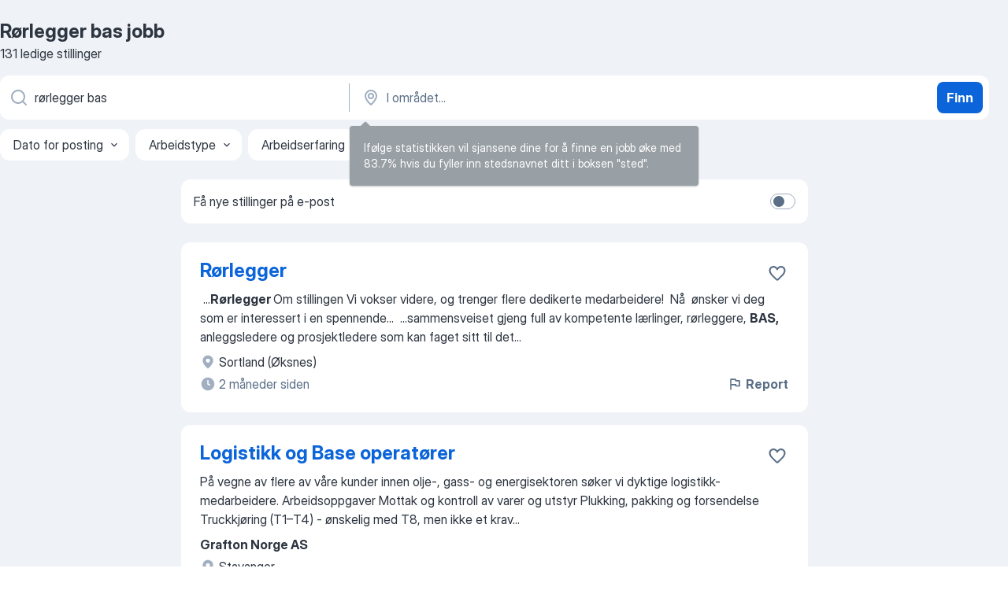

--- FILE ---
content_type: text/html
request_url: https://no.jooble.org/jobb-r%C3%B8rlegger-bas
body_size: 99750
content:
<!DOCTYPE html><html lang="no" xmlns="http://www.w3.org/1999/xhtml"><head><meta charset="utf-8"><link data-chunk="app" rel="stylesheet" href="/assets/app.7e6b979815a62d450059.css"><link data-chunk="SERP" rel="stylesheet" href="/assets/SERP.98b970c45cf5b598b089.css"><meta name="viewport" content="width=device-width,initial-scale=1.0,maximum-scale=5" /><meta property="og:site_name" content="Jooble" /><meta property="og:locale" content="no" /><meta property="og:type" content="website" /><meta name="msvalidate.01" content="4E93DB804C5CCCD5B3AFF7486D4B2757" /><meta name="format-detection" content="telephone=no"><link rel="preconnect" href="https://www.googletagmanager.com" /><link rel="preconnect" href="https://www.google-analytics.com" /><link rel="dns-prefetch" href="https://www.google.com" /><link rel="dns-prefetch" href="https://apis.google.com" /><link rel="dns-prefetch" href="https://connect.facebook.net" /><link rel="dns-prefetch" href="https://www.facebook.com" /><link href="https://data-no.jooble.org/assets/fonts/inter-display.css" rel="stylesheet"><link href="https://data-no.jooble.org/assets/fonts/segoe.css" rel="stylesheet"><link rel="apple-touch-icon" href="/assets/images/favicon/ua/apple-touch-icon.png?v=4" /><link rel="apple-touch-icon" sizes="57x57" href="/assets/images/favicon/ua/apple-touch-icon-57x57.png?v=4" /><link rel="apple-touch-icon" sizes="60x60" href="/assets/images/favicon/ua/apple-touch-icon-60x60.png?v=4" /><link rel="apple-touch-icon" sizes="72x72" href="/assets/images/favicon/ua/apple-touch-icon-72x72.png?v=4" /><link rel="apple-touch-icon" sizes="76x76" href="/assets/images/favicon/ua/apple-touch-icon-76x76.png?v=4" /><link rel="apple-touch-icon" sizes="114x114" href="/assets/images/favicon/ua/apple-touch-icon-114x114.png?v=4" /><link rel="apple-touch-icon" sizes="120x120" href="/assets/images/favicon/ua/apple-touch-icon-120x120.png?v=4" /><link rel="apple-touch-icon" sizes="144x144" href="/assets/images/favicon/ua/apple-touch-icon-144x144.png?v=4" /><link rel="apple-touch-icon" sizes="152x152" href="/assets/images/favicon/ua/apple-touch-icon-152x152.png?v=4" /><link rel="apple-touch-icon" sizes="180x180" href="/assets/images/favicon/ua/apple-touch-icon-180x180.png?v=4" /><link rel="icon" type="image/png" sizes="16x16" href="/assets/images/favicon/ua/favicon-16x16.png?v=4"><link rel="icon" type="image/png" sizes="32x32" href="/assets/images/favicon/ua/favicon-32x32.png?v=4"><link rel="icon" type="image/png" sizes="48x48" href="/assets/images/favicon/ua/android-chrome-48x48.png?v=4"><link rel="icon" type="image/png" sizes="96x96" href="/assets/images/favicon/ua/android-chrome-96x96.png?v=4"><link rel="icon" type="image/png" sizes="144x144" href="/assets/images/favicon/ua/android-chrome-144x144.png?v=4"><link rel="icon" type="image/png" sizes="192x192" href="/assets/images/favicon/ua/android-chrome-192x192.png?v=4"><link rel="icon" type="image/png" sizes="194x194" href="/assets/images/favicon/ua/favicon-194x194.png?v=4"><link rel="icon" type="image/png" sizes="256x256" href="/assets/images/favicon/ua/android-chrome-256x256.png?v=4"><link rel="icon" type="image/png" sizes="384x384" href="/assets/images/favicon/ua/android-chrome-384x384.png?v=4"><link rel="icon" type="image/png" sizes="512x512" href="/assets/images/favicon/ua/android-chrome-512x512.png?v=4"><link rel="shortcut icon" type="image/x-icon" href="/assets/images/favicon/ua/favicon-ua.ico?v=4"><link rel="icon" href="/assets/images/favicon/ua/icon.svg?v=4" sizes="any" type="image/svg+xml"><meta name="msapplication-tooltip" content="Jooble"><meta name="msapplication-config" content="/browserconfig.xml"><meta name="msapplication-TileColor" content="#ffffff"><meta name="msapplication-TileImage" content="/assets/images/favicon/ua/mstile-144x144.png?v=4"><meta name="theme-color" content="#ffffff"><meta name="ir-site-verification-token" content="-1337664224"><script type="text/javascript" charset="utf-8">(function(g,o){g[o]=g[o]||function(){(g[o]['q']=g[o]['q']||[]).push(arguments)},g[o]['t']=1*new Date})(window,'_googCsa'); </script><script>!function(){if('PerformanceLongTaskTiming' in window) {var g=window.__tti={e:[]};g.o = new PerformanceObserver(function(l){g.e = g.e.concat(l.getEntries())});g.o.observe({entryTypes:['longtask']})}}();</script><script>!function(){var e,t,n,i,r={passive:!0,capture:!0},a=new Date,o=function(){i=[],t=-1,e=null,f(addEventListener)},c=function(i,r){e||(e=r,t=i,n=new Date,f(removeEventListener),u())},u=function(){if(t>=0&&t<n-a){var r={entryType:"first-input",name:e.type,target:e.target,cancelable:e.cancelable,startTime:e.timeStamp,processingStart:e.timeStamp+t};i.forEach((function(e){e(r)})),i=[]}},s=function(e){if(e.cancelable){var t=(e.timeStamp>1e12?new Date:performance.now())-e.timeStamp;"pointerdown"==e.type?function(e,t){var n=function(){c(e,t),a()},i=function(){a()},a=function(){removeEventListener("pointerup",n,r),removeEventListener("pointercancel",i,r)};addEventListener("pointerup",n,r),addEventListener("pointercancel",i,r)}(t,e):c(t,e)}},f=function(e){["mousedown","keydown","touchstart","pointerdown"].forEach((function(t){return e(t,s,r)}))},p="hidden"===document.visibilityState?0:1/0;addEventListener("visibilitychange",(function e(t){"hidden"===document.visibilityState&&(p=t.timeStamp,removeEventListener("visibilitychange",e,!0))}),!0);o(),self.webVitals={firstInputPolyfill:function(e){i.push(e),u()},resetFirstInputPolyfill:o,get firstHiddenTime(){return p}}}();</script><title data-rh="true">Rørlegger bas jobb - Desember 2025 - 131 Rørlegger bas aktuelle ledige stillinger - Jooble</title><link data-rh="true" rel="canonical" href="https://no.jooble.org/jobb-r%C3%B8rlegger-bas"/><link data-rh="true" hreflang="no-NO" rel="alternate" href="https://no.jooble.org/jobb-r%C3%B8rlegger-bas"/><meta data-rh="true" name="keywords" content="Rørlegger bas jobb, ledig stilling Rørlegger bas, jobb, ledig stilling"/><meta data-rh="true" name="description" content="Søk etter nye Rørlegger bas-jobber. Godkjente arbeidstakere. Her får du en rask, enkel og kostnadsfri metode på å finne en jobb blant 6.000+ jobbtilbud i Norge og utlandet."/><meta data-rh="true" property="og:image" content="/assets/images/open_graph/og_image.png"/><meta data-rh="true" property="og:url" content="https://no.jooble.org/jobb-r%C3%B8rlegger-bas"/><meta data-rh="true" property="og:title" content="Rørlegger bas jobb - Desember 2025 - 131 Rørlegger bas aktuelle ledige stillinger - Jooble"/><meta data-rh="true" property="og:description" content="Søk etter nye Rørlegger bas-jobber. Godkjente arbeidstakere. Her får du en rask, enkel og kostnadsfri metode på å finne en jobb blant 6.000+ jobbtilbud i Norge og utlandet."/><script data-rh="true" type="application/ld+json">{"@context":"https://schema.org","@type":"BreadcrumbList","itemListElement":[[{"@type":"ListItem","position":1,"item":{"@id":"https://no.jooble.org","name":"jobb"}},{"@type":"ListItem","position":2,"item":{"name":"Rørlegger bas"}}]]}</script><script data-rh="true" type="application/ld+json">{"@context":"https://schema.org","@type":"ItemList","numberOfItems":131,"itemListElement":[[{"@type":"ListItem","position":1,"url":"https://no.jooble.org/jdp/-190625620793701157"},{"@type":"ListItem","position":2,"url":"https://no.jooble.org/jdp/-8661603761614949812"},{"@type":"ListItem","position":3,"url":"https://no.jooble.org/jdp/7726691637308862708"},{"@type":"ListItem","position":4,"url":"https://no.jooble.org/jdp/-2724586940320263051"},{"@type":"ListItem","position":5,"url":"https://no.jooble.org/jdp/3365937520219236551"},{"@type":"ListItem","position":6,"url":"https://no.jooble.org/jdp/6618727998780857222"},{"@type":"ListItem","position":7,"url":"https://no.jooble.org/jdp/-1209838165803107580"},{"@type":"ListItem","position":8,"url":"https://no.jooble.org/jdp/4560193782363995214"},{"@type":"ListItem","position":9,"url":"https://no.jooble.org/jdp/2865093646251520338"},{"@type":"ListItem","position":10,"url":"https://no.jooble.org/jdp/1030446419104092259"},{"@type":"ListItem","position":11,"url":"https://no.jooble.org/jdp/-7822246032329114191"},{"@type":"ListItem","position":12,"url":"https://no.jooble.org/jdp/5613263687062383507"},{"@type":"ListItem","position":13,"url":"https://no.jooble.org/jdp/6121861838957893454"},{"@type":"ListItem","position":14,"url":"https://no.jooble.org/jdp/8433203183300365578"},{"@type":"ListItem","position":15,"url":"https://no.jooble.org/jdp/4094330915527571442"},{"@type":"ListItem","position":16,"url":"https://no.jooble.org/jdp/-7623791996185654164"},{"@type":"ListItem","position":17,"url":"https://no.jooble.org/jdp/3100758765383884798"},{"@type":"ListItem","position":18,"url":"https://no.jooble.org/jdp/-1980854584587462837"},{"@type":"ListItem","position":19,"url":"https://no.jooble.org/jdp/-4836240490730562895"},{"@type":"ListItem","position":20,"url":"https://no.jooble.org/jdp/-6726299450838966943"},{"@type":"ListItem","position":21,"url":"https://no.jooble.org/jdp/4362595322646437370"},{"@type":"ListItem","position":22,"url":"https://no.jooble.org/jdp/-937449969290062962"},{"@type":"ListItem","position":23,"url":"https://no.jooble.org/jdp/8342400232243184058"},{"@type":"ListItem","position":24,"url":"https://no.jooble.org/jdp/-1979483952591231354"},{"@type":"ListItem","position":25,"url":"https://no.jooble.org/jdp/-6049055637726830479"},{"@type":"ListItem","position":26,"url":"https://no.jooble.org/jdp/6425524116987563167"},{"@type":"ListItem","position":27,"url":"https://no.jooble.org/jdp/-4245667605151406305"},{"@type":"ListItem","position":28,"url":"https://no.jooble.org/jdp/5703054357787892050"},{"@type":"ListItem","position":29,"url":"https://no.jooble.org/jdp/7400386326464232898"},{"@type":"ListItem","position":30,"url":"https://no.jooble.org/jdp/4748357062601411802"}]]}</script></head><body ondragstart="return false"><div id="app"><div class="zR2N9v"><div class="_1G2nM4"><div></div><div id="serpContainer" class="_0CG45k"><div class="+MdXgT"><header class="VavEB9"><div class="qD9dwK"><h1 class="_518B8Z">Rørlegger bas jobb</h1><div company="p" class="cXVOTD">131 ledige stillinger</div></div><div class=""><form class="CXE+FW" data-test-name="_searchForm"><div class="tXoMlu"><div class="kySr3o EIHqTW"><div class="H-KSNn"><div class="Y6LTZC RKazSn"><div class="_0vIToK"><svg class="BC4g2E abyhUO gexuVd kPZVKg"><use xlink:href="/assets/sprite.1oxueCVBzlo-hocQRlhy.svg#icon-magnifier-usage"></use></svg><input id="input_:R55ioh:" class="_2cXMBT aHpE4r _5sX2B+" placeholder="Jeg ser etter ledige jobber..." type="text" spellcheck="false" name="keyword" autoComplete="off" autoCapitalize="off" data-test-name="_searchFormKeywordInput" aria-label="Hvilken stilling leter du etter?" value="rørlegger bas"/></div></div></div></div><div class="kySr3o _9+Weu7"><div class="H-KSNn"><div class="Y6LTZC RKazSn"><div class="_0vIToK"><svg class="BC4g2E abyhUO gexuVd kPZVKg"><use xlink:href="/assets/sprite.1oxueCVBzlo-hocQRlhy.svg#icon-map_marker-usage"></use></svg><input id="tbRegion" class="_2cXMBT aHpE4r _5sX2B+" placeholder="I området..." type="text" spellcheck="false" name="region" autoComplete="off" autoCapitalize="off" data-test-name="_searchFormRegionInput" aria-label="Indiker byen hvor du leter etter jobb" value=""/></div></div></div></div></div><button type="submit" class="VMdYVt i6dNg1 oUsVL7 xVPKbj ZuTpxY">Finn</button></form></div><div class="p7hDF8"><div class="apmZrt" data-test-name="_smartTagsFilter"><div class="wYznI5"><span class="_1apRDx">Dato for posting</span><svg class="KaSFrq DuJhnH GM7Sgs _398Jb4"><use xlink:href="/assets/sprite.1oxueCVBzlo-hocQRlhy.svg#icon-chevron_down-usage"></use></svg></div><div class="wYznI5"><span class="_1apRDx">Arbeidstype</span><svg class="KaSFrq DuJhnH GM7Sgs _398Jb4"><use xlink:href="/assets/sprite.1oxueCVBzlo-hocQRlhy.svg#icon-chevron_down-usage"></use></svg></div><div class="wYznI5"><span class="_1apRDx">Arbeidserfaring</span><svg class="KaSFrq DuJhnH GM7Sgs _398Jb4"><use xlink:href="/assets/sprite.1oxueCVBzlo-hocQRlhy.svg#icon-chevron_down-usage"></use></svg></div><div class="wYznI5"><span class="_1apRDx">Sysselsettingstype</span><svg class="KaSFrq DuJhnH GM7Sgs _398Jb4"><use xlink:href="/assets/sprite.1oxueCVBzlo-hocQRlhy.svg#icon-chevron_down-usage"></use></svg></div><div class="wYznI5"><span class="_1apRDx">Lønn</span><svg class="KaSFrq DuJhnH GM7Sgs _398Jb4"><use xlink:href="/assets/sprite.1oxueCVBzlo-hocQRlhy.svg#icon-chevron_down-usage"></use></svg></div></div></div></header><div class="y+s7YY"><div class="Amjssv"><main class="toVmC+" role="main"><div class="NeCPdn" id="topBarContainer"><div class="dKIuea"><div class="pfddcp xPgV1+"><div class="Z7rxKJ"><span class="ahUpuK">Få nye stillinger på e-post</span><div class="rV3P9b H6hBvI RDT4pD seXaaO"><input id="SubscriptionSwitcher" type="checkbox" aria-label="SubscriptionSwitcher"/><label for="SubscriptionSwitcher"><span data-switch="pill" data-caption="false"><span data-switch="round"></span></span></label></div></div></div></div></div><div class="bXbgrv" id="serpContent"><div><div class="infinite-scroll-component__outerdiv"><div class="infinite-scroll-component ZbPfXY _serpContentBlock" style="height:auto;overflow:auto;-webkit-overflow-scrolling:touch"><div><ul class="kiBEcn"><li></li><li><div id="-190625620793701157" data-test-name="_jobCard" class="+n4WEb rHG1ci"><div class="_9q4Aij"><h2 class="jA9gFS dUatPc"><a class="_8w9Ce2 tUC4Fj _6i4Nb0 wtCvxI job_card_link" target="_blank" href="https://no.jooble.org/jdp/-190625620793701157">Rørlegger</a></h2><div class="_5A-eEY"><div class="Bdpujj"><button type="button" class="ZapzXe _9WpygY XEfYdx JFkX+L vMdXr7 RNbuqd" data-test-name="jobFavoritesButton__-190625620793701157" aria-label="Lagre den ledige stillingen i favoritter"><span class="H2e2t1 +gVFyQ"><svg class="KaSFrq JAzKjj _0ng4na"><use xlink:href="/assets/sprite.1oxueCVBzlo-hocQRlhy.svg#icon-heart_outline-usage"></use></svg></span></button></div></div></div><div><div class="QZH8mt"><div class="GEyos4">&nbsp;...<b>Rørlegger </b><span> 
  Om stillingen 
 Vi vokser videre, og trenger flere dedikerte medarbeidere!  Nå  ønsker vi deg som er interessert i en spennende</span>...&nbsp;&nbsp;...<span>sammensveiset gjeng full av kompetente lærlinger, rørleggere, </span><b>BAS,</b><span> anleggsledere og prosjektledere som kan faget sitt til det</span>...&nbsp;</div><div class="rvi8+s"></div></div><div class="L4BhzZ wrapper__new_tags_design bLrJMm"><div class="j+648w"><button type="button" class="ZapzXe _9WpygY JFkX+L vMdXr7 _9ofHq7" data-test-name="_reportJobButtonSerp"><span class="H2e2t1 w87w0E"><svg class="KaSFrq xY3sEm _0ng4na cS9jE1"><use xlink:href="/assets/sprite.1oxueCVBzlo-hocQRlhy.svg#icon-flag-usage"></use></svg></span>Report</button></div><div class="E6E0jY"><div class="blapLw gj1vO6 fhg31q nxYYVJ" tabindex="-1"><svg class="BC4g2E c6AqqO gexuVd kE3ssB DlQ0Ty icon_gray_soft mdorqd"><use xlink:href="/assets/sprite.1oxueCVBzlo-hocQRlhy.svg#icon-map_marker_filled-usage"></use></svg><div class="caption NTRJBV">Sortland (Øksnes)</div></div><div class="blapLw gj1vO6 fhg31q fGYTou"><svg class="BC4g2E c6AqqO gexuVd kE3ssB DlQ0Ty icon_gray_soft jjtReA"><use xlink:href="/assets/sprite.1oxueCVBzlo-hocQRlhy.svg#icon-clock_filled-usage"></use></svg><div class="caption Vk-5Da">2 måneder siden</div></div></div></div></div></div></li><li><div id="-8661603761614949812" data-test-name="_jobCard" class="+n4WEb rHG1ci"><div class="_9q4Aij"><h2 class="jA9gFS dUatPc"><a class="_8w9Ce2 tUC4Fj _6i4Nb0 wtCvxI job_card_link" target="_blank" href="https://no.jooble.org/jdp/-8661603761614949812">Logistikk og Base operatører</a></h2><div class="_5A-eEY"><div class="Bdpujj"><button type="button" class="ZapzXe _9WpygY XEfYdx JFkX+L vMdXr7 RNbuqd" data-test-name="jobFavoritesButton__-8661603761614949812" aria-label="Lagre den ledige stillingen i favoritter"><span class="H2e2t1 +gVFyQ"><svg class="KaSFrq JAzKjj _0ng4na"><use xlink:href="/assets/sprite.1oxueCVBzlo-hocQRlhy.svg#icon-heart_outline-usage"></use></svg></span></button></div></div></div><div><div class="QZH8mt"><div class="GEyos4">
 På vegne av flere av våre kunder innen olje-, gass- og energisektoren søker vi dyktige logistikk-medarbeidere. 

 Arbeidsoppgaver 
 Mottak og kontroll av varer og utstyr 
 Plukking, pakking og forsendelse 
 Truckkjøring (T1–T4) - ønskelig med T8, men ikke et krav...</div><div class="rvi8+s"></div></div><div class="L4BhzZ wrapper__new_tags_design bLrJMm"><div class="j+648w"><button type="button" class="ZapzXe _9WpygY JFkX+L vMdXr7 _9ofHq7" data-test-name="_reportJobButtonSerp"><span class="H2e2t1 w87w0E"><svg class="KaSFrq xY3sEm _0ng4na cS9jE1"><use xlink:href="/assets/sprite.1oxueCVBzlo-hocQRlhy.svg#icon-flag-usage"></use></svg></span>Report</button></div><div class="E6E0jY"><div class="pXyhD4 VeoRvG"><div class="heru4z"><p class="z6WlhX" data-test-name="_companyName">Grafton Norge AS</p></div></div><div class="blapLw gj1vO6 fhg31q nxYYVJ" tabindex="-1"><svg class="BC4g2E c6AqqO gexuVd kE3ssB DlQ0Ty icon_gray_soft mdorqd"><use xlink:href="/assets/sprite.1oxueCVBzlo-hocQRlhy.svg#icon-map_marker_filled-usage"></use></svg><div class="caption NTRJBV">Stavanger</div></div><div class="blapLw gj1vO6 fhg31q fGYTou"><svg class="BC4g2E c6AqqO gexuVd kE3ssB DlQ0Ty icon_gray_soft jjtReA"><use xlink:href="/assets/sprite.1oxueCVBzlo-hocQRlhy.svg#icon-clock_filled-usage"></use></svg><div class="caption Vk-5Da">22 timer siden</div></div></div></div></div></div></li><li><div id="7726691637308862708" data-test-name="_jobCard" class="+n4WEb rHG1ci"><div class="_9q4Aij"><h2 class="jA9gFS dUatPc"><a class="_8w9Ce2 tUC4Fj _6i4Nb0 wtCvxI job_card_link" target="_blank" href="https://no.jooble.org/jdp/7726691637308862708">Rørlegger</a></h2><div class="_5A-eEY"><div class="Bdpujj"><button type="button" class="ZapzXe _9WpygY XEfYdx JFkX+L vMdXr7 RNbuqd" data-test-name="jobFavoritesButton__7726691637308862708" aria-label="Lagre den ledige stillingen i favoritter"><span class="H2e2t1 +gVFyQ"><svg class="KaSFrq JAzKjj _0ng4na"><use xlink:href="/assets/sprite.1oxueCVBzlo-hocQRlhy.svg#icon-heart_outline-usage"></use></svg></span></button></div></div></div><div><div class="QZH8mt"><div class="GEyos4">&nbsp;...<b>Rørlegger </b><span> 
  Vil du jobbe i Antarktis?
 Hvert år får seks utvalgte personer muligheten til å overvintre på Troll forskningsstasjon i Dronning Maud Land. Er du en av dem? 
 Vi søker etter en rørlegger som ønsker å bli en del av vårt overvintringsteam i Antarktis for</span>...&nbsp;</div><div class="rvi8+s"></div></div><div class="L4BhzZ wrapper__new_tags_design bLrJMm"><div class="j+648w"><button type="button" class="ZapzXe _9WpygY JFkX+L vMdXr7 _9ofHq7" data-test-name="_reportJobButtonSerp"><span class="H2e2t1 w87w0E"><svg class="KaSFrq xY3sEm _0ng4na cS9jE1"><use xlink:href="/assets/sprite.1oxueCVBzlo-hocQRlhy.svg#icon-flag-usage"></use></svg></span>Report</button></div><div class="E6E0jY"><div class="blapLw gj1vO6 fhg31q nxYYVJ" tabindex="-1"><svg class="BC4g2E c6AqqO gexuVd kE3ssB DlQ0Ty icon_gray_soft mdorqd"><use xlink:href="/assets/sprite.1oxueCVBzlo-hocQRlhy.svg#icon-map_marker_filled-usage"></use></svg><div class="caption NTRJBV">Dronning Maud Land</div></div><div class="blapLw gj1vO6 fhg31q fGYTou"><svg class="BC4g2E c6AqqO gexuVd kE3ssB DlQ0Ty icon_gray_soft jjtReA"><use xlink:href="/assets/sprite.1oxueCVBzlo-hocQRlhy.svg#icon-clock_filled-usage"></use></svg><div class="caption Vk-5Da">Én måned siden</div></div></div></div></div></div></li><li><div id="-2724586940320263051" data-test-name="_jobCard" class="+n4WEb rHG1ci"><div class="_9q4Aij"><h2 class="jA9gFS dUatPc"><a class="_8w9Ce2 tUC4Fj _6i4Nb0 wtCvxI job_card_link" target="_blank" href="https://no.jooble.org/jdp/-2724586940320263051">Formann/Bas/Energimontør</a></h2><div class="_5A-eEY"><div class="Bdpujj"><button type="button" class="ZapzXe _9WpygY XEfYdx JFkX+L vMdXr7 RNbuqd" data-test-name="jobFavoritesButton__-2724586940320263051" aria-label="Lagre den ledige stillingen i favoritter"><span class="H2e2t1 +gVFyQ"><svg class="KaSFrq JAzKjj _0ng4na"><use xlink:href="/assets/sprite.1oxueCVBzlo-hocQRlhy.svg#icon-heart_outline-usage"></use></svg></span></button></div></div></div><div><div class="QZH8mt"><div class="GEyos4">
 H&MV Engineering is a leading global Provider of Specialist Design, Engineering and Construction Services across a variety of key sectors including Data Centres, Renewables and Transmission and Distribution Utilities. 
 Our ingenuity is developed and strengthened by...</div><div class="rvi8+s"></div></div><div class="L4BhzZ wrapper__new_tags_design bLrJMm"><div class="j+648w"><button type="button" class="ZapzXe _9WpygY JFkX+L vMdXr7 _9ofHq7" data-test-name="_reportJobButtonSerp"><span class="H2e2t1 w87w0E"><svg class="KaSFrq xY3sEm _0ng4na cS9jE1"><use xlink:href="/assets/sprite.1oxueCVBzlo-hocQRlhy.svg#icon-flag-usage"></use></svg></span>Report</button></div><div class="E6E0jY"><div class="pXyhD4 VeoRvG"><div class="heru4z"><p class="z6WlhX" data-test-name="_companyName">H&amp;MV Engineering AS</p></div></div><div class="blapLw gj1vO6 fhg31q nxYYVJ" tabindex="-1"><svg class="BC4g2E c6AqqO gexuVd kE3ssB DlQ0Ty icon_gray_soft mdorqd"><use xlink:href="/assets/sprite.1oxueCVBzlo-hocQRlhy.svg#icon-map_marker_filled-usage"></use></svg><div class="caption NTRJBV">Skien</div></div><div class="blapLw gj1vO6 fhg31q fGYTou"><svg class="BC4g2E c6AqqO gexuVd kE3ssB DlQ0Ty icon_gray_soft jjtReA"><use xlink:href="/assets/sprite.1oxueCVBzlo-hocQRlhy.svg#icon-clock_filled-usage"></use></svg><div class="caption Vk-5Da">6 dager siden</div></div></div></div></div></div></li><li><div id="3365937520219236551" data-test-name="_jobCard" class="+n4WEb rHG1ci"><div class="_9q4Aij"><h2 class="jA9gFS dUatPc"><a class="_8w9Ce2 tUC4Fj _6i4Nb0 wtCvxI job_card_link" target="_blank" href="https://no.jooble.org/jdp/3365937520219236551">Rørlegger</a></h2><div class="_5A-eEY"><div class="Bdpujj"><button type="button" class="ZapzXe _9WpygY XEfYdx JFkX+L vMdXr7 RNbuqd" data-test-name="jobFavoritesButton__3365937520219236551" aria-label="Lagre den ledige stillingen i favoritter"><span class="H2e2t1 +gVFyQ"><svg class="KaSFrq JAzKjj _0ng4na"><use xlink:href="/assets/sprite.1oxueCVBzlo-hocQRlhy.svg#icon-heart_outline-usage"></use></svg></span></button></div></div></div><div><div class="QZH8mt"><div class="GEyos4">&nbsp;...<span>Er du vår nye dyktige </span><b>rørlegger?</b><span>

 Om Solutec VVS 
 I Solutec VVS, en del av Energima Gruppen, jobber vi med installasjon, vedlikehold</span>...&nbsp;&nbsp;...<span>AS ble etablert i 2014 og er en del av Energima Gruppen. Med </span><b>base </b><span>på Fornebu i Bærum kommune, består selskapet av 20 ansatte og spesialiserer</span>...&nbsp;</div><div class="rvi8+s"></div></div><div class="L4BhzZ wrapper__new_tags_design bLrJMm"><div class="j+648w"><button type="button" class="ZapzXe _9WpygY JFkX+L vMdXr7 _9ofHq7" data-test-name="_reportJobButtonSerp"><span class="H2e2t1 w87w0E"><svg class="KaSFrq xY3sEm _0ng4na cS9jE1"><use xlink:href="/assets/sprite.1oxueCVBzlo-hocQRlhy.svg#icon-flag-usage"></use></svg></span>Report</button></div><div class="E6E0jY"><div class="pXyhD4 VeoRvG"><div class="heru4z"><p class="z6WlhX" data-test-name="_companyName">Energima Gruppen</p></div></div><div class="blapLw gj1vO6 fhg31q nxYYVJ" tabindex="-1"><svg class="BC4g2E c6AqqO gexuVd kE3ssB DlQ0Ty icon_gray_soft mdorqd"><use xlink:href="/assets/sprite.1oxueCVBzlo-hocQRlhy.svg#icon-map_marker_filled-usage"></use></svg><div class="caption NTRJBV">Lysaker</div></div><div class="blapLw gj1vO6 fhg31q fGYTou"><svg class="BC4g2E c6AqqO gexuVd kE3ssB DlQ0Ty icon_gray_soft jjtReA"><use xlink:href="/assets/sprite.1oxueCVBzlo-hocQRlhy.svg#icon-clock_filled-usage"></use></svg><div class="caption Vk-5Da">2 måneder siden</div></div></div></div></div></div></li><li><div id="6618727998780857222" data-test-name="_jobCard" class="+n4WEb rHG1ci"><div class="_9q4Aij"><h2 class="jA9gFS dUatPc"><a class="_8w9Ce2 tUC4Fj _6i4Nb0 wtCvxI job_card_link" target="_blank" href="https://no.jooble.org/jdp/6618727998780857222">Rørlegger</a></h2><div class="_5A-eEY"><div class="Bdpujj"><button type="button" class="ZapzXe _9WpygY XEfYdx JFkX+L vMdXr7 RNbuqd" data-test-name="jobFavoritesButton__6618727998780857222" aria-label="Lagre den ledige stillingen i favoritter"><span class="H2e2t1 +gVFyQ"><svg class="KaSFrq JAzKjj _0ng4na"><use xlink:href="/assets/sprite.1oxueCVBzlo-hocQRlhy.svg#icon-heart_outline-usage"></use></svg></span></button></div></div></div><div><div class="QZH8mt"><div class="GEyos4">&nbsp;...<span>opplever for tiden stor etterspørsel etter våre tjenester og er nå på utkikk etter en ny drømmekollega! Kanskje det er deg?
 Som </span><b>rørlegger </b><span>hos oss vil du få en variert arbeidshverdag som strekker seg fra store utbyggings- og renoveringsprosjekter, til mindre rørleggeroppdrag</span>...&nbsp;</div><div class="rvi8+s"></div></div><div class="L4BhzZ wrapper__new_tags_design bLrJMm"><div class="j+648w"><button type="button" class="ZapzXe _9WpygY JFkX+L vMdXr7 _9ofHq7" data-test-name="_reportJobButtonSerp"><span class="H2e2t1 w87w0E"><svg class="KaSFrq xY3sEm _0ng4na cS9jE1"><use xlink:href="/assets/sprite.1oxueCVBzlo-hocQRlhy.svg#icon-flag-usage"></use></svg></span>Report</button></div><div class="E6E0jY"><div class="pXyhD4 VeoRvG"><div class="heru4z"><p class="z6WlhX" data-test-name="_companyName">VB Gruppen</p></div></div><div class="blapLw gj1vO6 fhg31q nxYYVJ" tabindex="-1"><svg class="BC4g2E c6AqqO gexuVd kE3ssB DlQ0Ty icon_gray_soft mdorqd"><use xlink:href="/assets/sprite.1oxueCVBzlo-hocQRlhy.svg#icon-map_marker_filled-usage"></use></svg><div class="caption NTRJBV">Rolvsøy</div></div><div class="blapLw gj1vO6 fhg31q fGYTou"><svg class="BC4g2E c6AqqO gexuVd kE3ssB DlQ0Ty icon_gray_soft jjtReA"><use xlink:href="/assets/sprite.1oxueCVBzlo-hocQRlhy.svg#icon-clock_filled-usage"></use></svg><div class="caption Vk-5Da">Én måned siden</div></div></div></div></div></div></li><li><div id="-1209838165803107580" data-test-name="_jobCard" class="+n4WEb rHG1ci"><div class="_9q4Aij"><h2 class="jA9gFS dUatPc"><a class="_8w9Ce2 tUC4Fj _6i4Nb0 wtCvxI job_card_link" target="_blank" href="https://no.jooble.org/jdp/-1209838165803107580">Rørlegger / Håndverker</a></h2><div class="_5A-eEY"><div class="Bdpujj"><button type="button" class="ZapzXe _9WpygY XEfYdx JFkX+L vMdXr7 RNbuqd" data-test-name="jobFavoritesButton__-1209838165803107580" aria-label="Lagre den ledige stillingen i favoritter"><span class="H2e2t1 +gVFyQ"><svg class="KaSFrq JAzKjj _0ng4na"><use xlink:href="/assets/sprite.1oxueCVBzlo-hocQRlhy.svg#icon-heart_outline-usage"></use></svg></span></button></div></div></div><div><div class="QZH8mt"><div class="GEyos4">&nbsp;...<span>tjenester og er nå på utkikk etter en ny drømmekollega! Kanskje det er deg?
 Vi søker ikke nødvendigvis etter en ferdigutdannet </span><b>Rørlegger,</b><span> hvis du sitter på kompetanse innenfor andre håndverkerfag, innenfor byggfag, så oppfordrer vi deg til å søke! Kanskje du vil prøve</span>...&nbsp;</div><div class="rvi8+s"></div></div><div class="L4BhzZ wrapper__new_tags_design bLrJMm"><div class="j+648w"><button type="button" class="ZapzXe _9WpygY JFkX+L vMdXr7 _9ofHq7" data-test-name="_reportJobButtonSerp"><span class="H2e2t1 w87w0E"><svg class="KaSFrq xY3sEm _0ng4na cS9jE1"><use xlink:href="/assets/sprite.1oxueCVBzlo-hocQRlhy.svg#icon-flag-usage"></use></svg></span>Report</button></div><div class="E6E0jY"><div class="pXyhD4 VeoRvG"><div class="heru4z"><p class="z6WlhX" data-test-name="_companyName">VB Gruppen</p></div></div><div class="blapLw gj1vO6 fhg31q nxYYVJ" tabindex="-1"><svg class="BC4g2E c6AqqO gexuVd kE3ssB DlQ0Ty icon_gray_soft mdorqd"><use xlink:href="/assets/sprite.1oxueCVBzlo-hocQRlhy.svg#icon-map_marker_filled-usage"></use></svg><div class="caption NTRJBV">Storebø</div></div><div class="blapLw gj1vO6 fhg31q fGYTou"><svg class="BC4g2E c6AqqO gexuVd kE3ssB DlQ0Ty icon_gray_soft jjtReA"><use xlink:href="/assets/sprite.1oxueCVBzlo-hocQRlhy.svg#icon-clock_filled-usage"></use></svg><div class="caption Vk-5Da">Én måned siden</div></div></div></div></div></div></li><li></li><li><div id="4560193782363995214" data-test-name="_jobCard" class="+n4WEb rHG1ci"><div class="_9q4Aij"><h2 class="jA9gFS dUatPc"><a class="_8w9Ce2 tUC4Fj _6i4Nb0 wtCvxI job_card_link" target="_blank" href="https://no.jooble.org/jdp/4560193782363995214">Rørlegger</a></h2><div class="_5A-eEY"><div class="Bdpujj"><button type="button" class="ZapzXe _9WpygY XEfYdx JFkX+L vMdXr7 RNbuqd" data-test-name="jobFavoritesButton__4560193782363995214" aria-label="Lagre den ledige stillingen i favoritter"><span class="H2e2t1 +gVFyQ"><svg class="KaSFrq JAzKjj _0ng4na"><use xlink:href="/assets/sprite.1oxueCVBzlo-hocQRlhy.svg#icon-heart_outline-usage"></use></svg></span></button></div></div></div><div><div class="QZH8mt"><div class="GEyos4">&nbsp;...<span>Vi opplever for tiden stor etterspørsel etter våre tjenester og trenger flere gode kollegaer! 
 Som </span><b>rørlegger </b><span>hos oss vil du få en variert arbeidshverdag. Vi har oppdrag på små og store utbyggingsprosjekter. Vi leverer totalrenovering av bad samt mindre rørlegger oppdrag</span>...&nbsp;</div><div class="rvi8+s"></div></div><div class="L4BhzZ wrapper__new_tags_design bLrJMm"><div class="j+648w"><button type="button" class="ZapzXe _9WpygY JFkX+L vMdXr7 _9ofHq7" data-test-name="_reportJobButtonSerp"><span class="H2e2t1 w87w0E"><svg class="KaSFrq xY3sEm _0ng4na cS9jE1"><use xlink:href="/assets/sprite.1oxueCVBzlo-hocQRlhy.svg#icon-flag-usage"></use></svg></span>Report</button></div><div class="E6E0jY"><div class="pXyhD4 VeoRvG"><div class="heru4z"><p class="z6WlhX" data-test-name="_companyName">VB Gruppen</p></div></div><div class="blapLw gj1vO6 fhg31q nxYYVJ" tabindex="-1"><svg class="BC4g2E c6AqqO gexuVd kE3ssB DlQ0Ty icon_gray_soft mdorqd"><use xlink:href="/assets/sprite.1oxueCVBzlo-hocQRlhy.svg#icon-map_marker_filled-usage"></use></svg><div class="caption NTRJBV">Strand kommune</div></div><div class="blapLw gj1vO6 fhg31q fGYTou"><svg class="BC4g2E c6AqqO gexuVd kE3ssB DlQ0Ty icon_gray_soft jjtReA"><use xlink:href="/assets/sprite.1oxueCVBzlo-hocQRlhy.svg#icon-clock_filled-usage"></use></svg><div class="caption Vk-5Da">Én måned siden</div></div></div></div></div></div></li><li><div id="2865093646251520338" data-test-name="_jobCard" class="+n4WEb rHG1ci"><div class="_9q4Aij"><h2 class="jA9gFS dUatPc"><a class="_8w9Ce2 tUC4Fj _6i4Nb0 wtCvxI job_card_link" target="_blank" href="https://no.jooble.org/jdp/2865093646251520338">Rørlegger</a></h2><div class="_5A-eEY"><div class="Bdpujj"><button type="button" class="ZapzXe _9WpygY XEfYdx JFkX+L vMdXr7 RNbuqd" data-test-name="jobFavoritesButton__2865093646251520338" aria-label="Lagre den ledige stillingen i favoritter"><span class="H2e2t1 +gVFyQ"><svg class="KaSFrq JAzKjj _0ng4na"><use xlink:href="/assets/sprite.1oxueCVBzlo-hocQRlhy.svg#icon-heart_outline-usage"></use></svg></span></button></div></div></div><div><div class="QZH8mt"><div class="GEyos4">&nbsp;...<span>opplever for tiden stor etterspørsel etter våre tjenester og er nå på utkikk etter en ny drømmekollega! Kanskje det er deg 
 Som </span><b>rørlegger </b><span>hos oss vil du få en variert arbeidshverdag som strekker seg fra store utbyggings- og renoveringsprosjekter til mindre rørleggeroppdrag</span>...&nbsp;</div><div class="rvi8+s"></div></div><div class="L4BhzZ wrapper__new_tags_design bLrJMm"><div class="j+648w"><button type="button" class="ZapzXe _9WpygY JFkX+L vMdXr7 _9ofHq7" data-test-name="_reportJobButtonSerp"><span class="H2e2t1 w87w0E"><svg class="KaSFrq xY3sEm _0ng4na cS9jE1"><use xlink:href="/assets/sprite.1oxueCVBzlo-hocQRlhy.svg#icon-flag-usage"></use></svg></span>Report</button></div><div class="E6E0jY"><div class="pXyhD4 VeoRvG"><div class="heru4z"><p class="z6WlhX" data-test-name="_companyName">VB Gruppen</p></div></div><div class="blapLw gj1vO6 fhg31q nxYYVJ" tabindex="-1"><svg class="BC4g2E c6AqqO gexuVd kE3ssB DlQ0Ty icon_gray_soft mdorqd"><use xlink:href="/assets/sprite.1oxueCVBzlo-hocQRlhy.svg#icon-map_marker_filled-usage"></use></svg><div class="caption NTRJBV">Stord</div></div><div class="blapLw gj1vO6 fhg31q fGYTou"><svg class="BC4g2E c6AqqO gexuVd kE3ssB DlQ0Ty icon_gray_soft jjtReA"><use xlink:href="/assets/sprite.1oxueCVBzlo-hocQRlhy.svg#icon-clock_filled-usage"></use></svg><div class="caption Vk-5Da">Én måned siden</div></div></div></div></div></div></li><li><div id="1030446419104092259" data-test-name="_jobCard" class="+n4WEb rHG1ci"><div class="_9q4Aij"><h2 class="jA9gFS dUatPc"><a class="_8w9Ce2 tUC4Fj _6i4Nb0 wtCvxI job_card_link" target="_blank" href="https://no.jooble.org/jdp/1030446419104092259">Service-rørlegger</a></h2><div class="_5A-eEY"><div class="Bdpujj"><button type="button" class="ZapzXe _9WpygY XEfYdx JFkX+L vMdXr7 RNbuqd" data-test-name="jobFavoritesButton__1030446419104092259" aria-label="Lagre den ledige stillingen i favoritter"><span class="H2e2t1 +gVFyQ"><svg class="KaSFrq JAzKjj _0ng4na"><use xlink:href="/assets/sprite.1oxueCVBzlo-hocQRlhy.svg#icon-heart_outline-usage"></use></svg></span></button></div></div></div><div><div class="QZH8mt"><div class="GEyos4">&nbsp;...<span>sertifiseringer via VB Skolen. Du blir også en del av lag som har det gøy sammen både på og utenfor jobb! 
 Vi ønsker oss: 
 En engasjert </span><b>rørlegger </b><span>som legger stolthet i å hjelpe folk og å skape gode løsninger 
 En rørlegger med erfaring innen kjøling, varme, sprinkler og</span>...&nbsp;</div><div class="rvi8+s"></div></div><div class="L4BhzZ wrapper__new_tags_design bLrJMm"><div class="j+648w"><button type="button" class="ZapzXe _9WpygY JFkX+L vMdXr7 _9ofHq7" data-test-name="_reportJobButtonSerp"><span class="H2e2t1 w87w0E"><svg class="KaSFrq xY3sEm _0ng4na cS9jE1"><use xlink:href="/assets/sprite.1oxueCVBzlo-hocQRlhy.svg#icon-flag-usage"></use></svg></span>Report</button></div><div class="E6E0jY"><div class="pXyhD4 VeoRvG"><div class="heru4z"><p class="z6WlhX" data-test-name="_companyName">VB Gruppen</p></div></div><div class="blapLw gj1vO6 fhg31q nxYYVJ" tabindex="-1"><svg class="BC4g2E c6AqqO gexuVd kE3ssB DlQ0Ty icon_gray_soft mdorqd"><use xlink:href="/assets/sprite.1oxueCVBzlo-hocQRlhy.svg#icon-map_marker_filled-usage"></use></svg><div class="caption NTRJBV">Tromsø</div></div><div class="blapLw gj1vO6 fhg31q fGYTou"><svg class="BC4g2E c6AqqO gexuVd kE3ssB DlQ0Ty icon_gray_soft jjtReA"><use xlink:href="/assets/sprite.1oxueCVBzlo-hocQRlhy.svg#icon-clock_filled-usage"></use></svg><div class="caption Vk-5Da">Én måned siden</div></div></div></div></div></div></li><li><div id="-7822246032329114191" data-test-name="_jobCard" class="+n4WEb rHG1ci"><div class="_9q4Aij"><h2 class="jA9gFS dUatPc"><a class="_8w9Ce2 tUC4Fj _6i4Nb0 wtCvxI job_card_link" target="_blank" href="https://no.jooble.org/jdp/-7822246032329114191">Base for styremedlemmer</a></h2><div class="_5A-eEY"><div class="Bdpujj"><button type="button" class="ZapzXe _9WpygY XEfYdx JFkX+L vMdXr7 RNbuqd" data-test-name="jobFavoritesButton__-7822246032329114191" aria-label="Lagre den ledige stillingen i favoritter"><span class="H2e2t1 +gVFyQ"><svg class="KaSFrq JAzKjj _0ng4na"><use xlink:href="/assets/sprite.1oxueCVBzlo-hocQRlhy.svg#icon-heart_outline-usage"></use></svg></span></button></div></div></div><div><div class="QZH8mt"><div class="GEyos4"> På utkikk etter styreverv eller styremedlemmer?
 De beste av de gode har for lengst skjønt at mangfold lønner seg &##128176; Ulike perspektiv skaper dynamikk, og kloke hoder med ulik erfaring, kompetanse og tankesett gir godt utgangspunkt for beslutninger som resulterer...</div><div class="rvi8+s"></div></div><div class="L4BhzZ wrapper__new_tags_design bLrJMm"><div class="j+648w"><button type="button" class="ZapzXe _9WpygY JFkX+L vMdXr7 _9ofHq7" data-test-name="_reportJobButtonSerp"><span class="H2e2t1 w87w0E"><svg class="KaSFrq xY3sEm _0ng4na cS9jE1"><use xlink:href="/assets/sprite.1oxueCVBzlo-hocQRlhy.svg#icon-flag-usage"></use></svg></span>Report</button></div><div class="E6E0jY"><div class="pXyhD4 VeoRvG"><div class="heru4z"><p class="z6WlhX" data-test-name="_companyName">Nye og Kloke Hoder</p></div></div><div class="blapLw gj1vO6 fhg31q nxYYVJ" tabindex="-1"><svg class="BC4g2E c6AqqO gexuVd kE3ssB DlQ0Ty icon_gray_soft mdorqd"><use xlink:href="/assets/sprite.1oxueCVBzlo-hocQRlhy.svg#icon-map_marker_filled-usage"></use></svg><div class="caption NTRJBV">Oslo</div></div><div class="blapLw gj1vO6 fhg31q fGYTou"><svg class="BC4g2E c6AqqO gexuVd kE3ssB DlQ0Ty icon_gray_soft jjtReA"><use xlink:href="/assets/sprite.1oxueCVBzlo-hocQRlhy.svg#icon-clock_filled-usage"></use></svg><div class="caption Vk-5Da">2 måneder siden</div></div></div></div></div></div></li><li><div id="5613263687062383507" data-test-name="_jobCard" class="+n4WEb rHG1ci"><div class="_9q4Aij"><h2 class="jA9gFS dUatPc"><a class="_8w9Ce2 tUC4Fj _6i4Nb0 wtCvxI job_card_link" target="_blank" href="https://no.jooble.org/jdp/5613263687062383507">Omexom Distribusjon Oslo søker BAS til spennende...</a></h2><div class="_5A-eEY"><div class="Bdpujj"><button type="button" class="ZapzXe _9WpygY XEfYdx JFkX+L vMdXr7 RNbuqd" data-test-name="jobFavoritesButton__5613263687062383507" aria-label="Lagre den ledige stillingen i favoritter"><span class="H2e2t1 +gVFyQ"><svg class="KaSFrq JAzKjj _0ng4na"><use xlink:href="/assets/sprite.1oxueCVBzlo-hocQRlhy.svg#icon-heart_outline-usage"></use></svg></span></button></div></div></div><div><div class="QZH8mt"><div class="GEyos4">&nbsp;...<span>Omexom Distribusjon Oslo søker ansvarlige og engasjerte </span><b>BASer </b><span>til å bidra i utviklingen av lav- og høyspentprosjekter. Som </span><b>BAS </b><span>vil du ha ansvar for å lede laget, sikre kvalitet i arbeidet og sørge for at prosjektene gjennomføres trygt og effektivt. Hos oss får du muligheten</span>...&nbsp;</div><div class="rvi8+s"></div></div><div class="L4BhzZ wrapper__new_tags_design bLrJMm"><div class="j+648w"><button type="button" class="ZapzXe _9WpygY JFkX+L vMdXr7 _9ofHq7" data-test-name="_reportJobButtonSerp"><span class="H2e2t1 w87w0E"><svg class="KaSFrq xY3sEm _0ng4na cS9jE1"><use xlink:href="/assets/sprite.1oxueCVBzlo-hocQRlhy.svg#icon-flag-usage"></use></svg></span>Report</button></div><div class="E6E0jY"><div class="pXyhD4 VeoRvG"><div class="heru4z"><p class="z6WlhX" data-test-name="_companyName">Omexom Østlandet</p></div></div><div class="blapLw gj1vO6 fhg31q nxYYVJ" tabindex="-1"><svg class="BC4g2E c6AqqO gexuVd kE3ssB DlQ0Ty icon_gray_soft mdorqd"><use xlink:href="/assets/sprite.1oxueCVBzlo-hocQRlhy.svg#icon-map_marker_filled-usage"></use></svg><div class="caption NTRJBV">Oslo</div></div><div class="blapLw gj1vO6 fhg31q fGYTou"><svg class="BC4g2E c6AqqO gexuVd kE3ssB DlQ0Ty icon_gray_soft jjtReA"><use xlink:href="/assets/sprite.1oxueCVBzlo-hocQRlhy.svg#icon-clock_filled-usage"></use></svg><div class="caption Vk-5Da">Én måned siden</div></div></div></div></div></div></li><li><div id="6121861838957893454" data-test-name="_jobCard" class="+n4WEb rHG1ci"><div class="_9q4Aij"><h2 class="jA9gFS dUatPc"><a class="_8w9Ce2 tUC4Fj _6i4Nb0 wtCvxI job_card_link" target="_blank" href="https://no.jooble.org/jdp/6121861838957893454">Anleggsleder til balkongmontasje med base i Oslo</a></h2><div class="_5A-eEY"><div class="Bdpujj"><button type="button" class="ZapzXe _9WpygY XEfYdx JFkX+L vMdXr7 RNbuqd" data-test-name="jobFavoritesButton__6121861838957893454" aria-label="Lagre den ledige stillingen i favoritter"><span class="H2e2t1 +gVFyQ"><svg class="KaSFrq JAzKjj _0ng4na"><use xlink:href="/assets/sprite.1oxueCVBzlo-hocQRlhy.svg#icon-heart_outline-usage"></use></svg></span></button></div></div></div><div><div class="QZH8mt"><div class="GEyos4">&nbsp;...<span>for 1 418 MSEK i 2024. Siden 2017 har vi vært notert på Nasdaq Stockholm. 
 Anleggsleder til balkongmontasje – operativ rolle med </span><b>base </b><span>i Oslo 
 Vil du jobbe tett på byggeplassen og samtidig utvikle deg i en lederrolle? Vi søker en hands-on anleggsleder som både kan</span>...&nbsp;</div><div class="rvi8+s"></div></div><div class="L4BhzZ wrapper__new_tags_design bLrJMm"><div class="j+648w"><button type="button" class="ZapzXe _9WpygY JFkX+L vMdXr7 _9ofHq7" data-test-name="_reportJobButtonSerp"><span class="H2e2t1 w87w0E"><svg class="KaSFrq xY3sEm _0ng4na cS9jE1"><use xlink:href="/assets/sprite.1oxueCVBzlo-hocQRlhy.svg#icon-flag-usage"></use></svg></span>Report</button></div><div class="E6E0jY"><div class="pXyhD4 VeoRvG"><div class="heru4z"><p class="z6WlhX" data-test-name="_companyName">Balco</p></div></div><div class="blapLw gj1vO6 fhg31q nxYYVJ" tabindex="-1"><svg class="BC4g2E c6AqqO gexuVd kE3ssB DlQ0Ty icon_gray_soft mdorqd"><use xlink:href="/assets/sprite.1oxueCVBzlo-hocQRlhy.svg#icon-map_marker_filled-usage"></use></svg><div class="caption NTRJBV">Oslo</div></div><div class="blapLw gj1vO6 fhg31q fGYTou"><svg class="BC4g2E c6AqqO gexuVd kE3ssB DlQ0Ty icon_gray_soft jjtReA"><use xlink:href="/assets/sprite.1oxueCVBzlo-hocQRlhy.svg#icon-clock_filled-usage"></use></svg><div class="caption Vk-5Da">2 måneder siden</div></div></div></div></div></div></li><li><div id="8433203183300365578" data-test-name="_jobCard" class="+n4WEb rHG1ci"><div class="_9q4Aij"><h2 class="jA9gFS dUatPc"><a class="_8w9Ce2 tUC4Fj _6i4Nb0 wtCvxI job_card_link" target="_blank" href="https://no.jooble.org/jdp/8433203183300365578">Vi søker dyktige Bas, Formenn og Prosjektledere til langsiktige prosjekter i Bergen og omegn!</a></h2><div class="_5A-eEY"><div class="Bdpujj"><button type="button" class="ZapzXe _9WpygY XEfYdx JFkX+L vMdXr7 RNbuqd" data-test-name="jobFavoritesButton__8433203183300365578" aria-label="Lagre den ledige stillingen i favoritter"><span class="H2e2t1 +gVFyQ"><svg class="KaSFrq JAzKjj _0ng4na"><use xlink:href="/assets/sprite.1oxueCVBzlo-hocQRlhy.svg#icon-heart_outline-usage"></use></svg></span></button></div></div></div><div><div class="QZH8mt"><div class="GEyos4">&nbsp;...<span>strekker seg ut 2027 og videre. 

 Dette er en langsiktig mulighet for deg som ønsker stabilitet, ansvar og utvikling i rollen som </span><b>Bas,</b><span> Formann eller Prosjektleder. 

 Vi søker deg som har erfaring som: 
 Bas - med ansvar for daglig oppfølging av arbeidslag og koordinering</span>...&nbsp;</div><div class="rvi8+s"></div></div><div class="L4BhzZ wrapper__new_tags_design bLrJMm"><div class="j+648w"><button type="button" class="ZapzXe _9WpygY JFkX+L vMdXr7 _9ofHq7" data-test-name="_reportJobButtonSerp"><span class="H2e2t1 w87w0E"><svg class="KaSFrq xY3sEm _0ng4na cS9jE1"><use xlink:href="/assets/sprite.1oxueCVBzlo-hocQRlhy.svg#icon-flag-usage"></use></svg></span>Report</button></div><div class="E6E0jY"><div class="blapLw gj1vO6 fhg31q nxYYVJ" tabindex="-1"><svg class="BC4g2E c6AqqO gexuVd kE3ssB DlQ0Ty icon_gray_soft mdorqd"><use xlink:href="/assets/sprite.1oxueCVBzlo-hocQRlhy.svg#icon-map_marker_filled-usage"></use></svg><div class="caption NTRJBV">Bergen</div></div><div class="blapLw gj1vO6 fhg31q fGYTou"><svg class="BC4g2E c6AqqO gexuVd kE3ssB DlQ0Ty icon_gray_soft jjtReA"><use xlink:href="/assets/sprite.1oxueCVBzlo-hocQRlhy.svg#icon-clock_filled-usage"></use></svg><div class="caption Vk-5Da">21 dager siden</div></div></div></div></div></div></li><li><div id="4094330915527571442" data-test-name="_jobCard" class="+n4WEb rHG1ci"><div class="_9q4Aij"><h2 class="jA9gFS dUatPc"><a class="_8w9Ce2 tUC4Fj _6i4Nb0 wtCvxI job_card_link" target="_blank" href="https://no.jooble.org/jdp/4094330915527571442">Har du erfaring fra havbruk og vil jobbe med base i Alta?</a></h2><div class="_5A-eEY"><div class="Bdpujj"><button type="button" class="ZapzXe _9WpygY XEfYdx JFkX+L vMdXr7 RNbuqd" data-test-name="jobFavoritesButton__4094330915527571442" aria-label="Lagre den ledige stillingen i favoritter"><span class="H2e2t1 +gVFyQ"><svg class="KaSFrq JAzKjj _0ng4na"><use xlink:href="/assets/sprite.1oxueCVBzlo-hocQRlhy.svg#icon-heart_outline-usage"></use></svg></span></button></div></div></div><div><div class="QZH8mt"><div class="GEyos4"> Teknisk selger Finnmark 
 Segmentet havbruk er det viktigste satsingsområdet for Hydroscand Norge og opplever stor vekst. 
 Hydroscand har en meget sterk posisjon i markedet innen slanger, kuplinger og rengjøring og har et eget dedikert team spesielt rettet mot havbruksindustrien...</div><div class="rvi8+s"></div></div><div class="L4BhzZ wrapper__new_tags_design bLrJMm"><div class="j+648w"><button type="button" class="ZapzXe _9WpygY JFkX+L vMdXr7 _9ofHq7" data-test-name="_reportJobButtonSerp"><span class="H2e2t1 w87w0E"><svg class="KaSFrq xY3sEm _0ng4na cS9jE1"><use xlink:href="/assets/sprite.1oxueCVBzlo-hocQRlhy.svg#icon-flag-usage"></use></svg></span>Report</button></div><div class="E6E0jY"><div class="pXyhD4 VeoRvG"><div class="heru4z"><p class="z6WlhX" data-test-name="_companyName">Hydroscand Norge</p></div></div><div class="blapLw gj1vO6 fhg31q nxYYVJ" tabindex="-1"><svg class="BC4g2E c6AqqO gexuVd kE3ssB DlQ0Ty icon_gray_soft mdorqd"><use xlink:href="/assets/sprite.1oxueCVBzlo-hocQRlhy.svg#icon-map_marker_filled-usage"></use></svg><div class="caption NTRJBV">Alta</div></div><div class="blapLw gj1vO6 fhg31q fGYTou"><svg class="BC4g2E c6AqqO gexuVd kE3ssB DlQ0Ty icon_gray_soft jjtReA"><use xlink:href="/assets/sprite.1oxueCVBzlo-hocQRlhy.svg#icon-clock_filled-usage"></use></svg><div class="caption Vk-5Da">8 dager siden</div></div></div></div></div></div></li><li><div id="-7623791996185654164" data-test-name="_jobCard" class="+n4WEb rHG1ci"><div class="_9q4Aij"><h2 class="jA9gFS dUatPc"><a class="_8w9Ce2 tUC4Fj _6i4Nb0 wtCvxI job_card_link" target="_blank" href="https://no.jooble.org/jdp/-7623791996185654164">Prosjektleder</a></h2><div class="_5A-eEY"><div class="Bdpujj"><button type="button" class="ZapzXe _9WpygY XEfYdx JFkX+L vMdXr7 RNbuqd" data-test-name="jobFavoritesButton__-7623791996185654164" aria-label="Lagre den ledige stillingen i favoritter"><span class="H2e2t1 +gVFyQ"><svg class="KaSFrq JAzKjj _0ng4na"><use xlink:href="/assets/sprite.1oxueCVBzlo-hocQRlhy.svg#icon-heart_outline-usage"></use></svg></span></button></div></div></div><div><div class="QZH8mt"><div class="GEyos4">&nbsp;...<span>Du har gjerne: 
 Utdanning eller bakgrunn innen VVS (fagbrev </span><b>rørlegger </b><span>er en fordel, men ikke et krav)
 Erfaring med prosjektledelse,</span>...&nbsp;&nbsp;...<span>VVS AS ble etablert i 2014 og er en del av Energima Gruppen. Med </span><b>base </b><span>på Fornebu i Bærum kommune har vi 19 ansatte og er spesialisert</span>...&nbsp;</div><div class="rvi8+s"></div></div><div class="L4BhzZ wrapper__new_tags_design bLrJMm"><div class="j+648w"><button type="button" class="ZapzXe _9WpygY JFkX+L vMdXr7 _9ofHq7" data-test-name="_reportJobButtonSerp"><span class="H2e2t1 w87w0E"><svg class="KaSFrq xY3sEm _0ng4na cS9jE1"><use xlink:href="/assets/sprite.1oxueCVBzlo-hocQRlhy.svg#icon-flag-usage"></use></svg></span>Report</button></div><div class="E6E0jY"><div class="pXyhD4 VeoRvG"><div class="heru4z"><p class="z6WlhX" data-test-name="_companyName">Energima Gruppen</p></div></div><div class="blapLw gj1vO6 fhg31q nxYYVJ" tabindex="-1"><svg class="BC4g2E c6AqqO gexuVd kE3ssB DlQ0Ty icon_gray_soft mdorqd"><use xlink:href="/assets/sprite.1oxueCVBzlo-hocQRlhy.svg#icon-map_marker_filled-usage"></use></svg><div class="caption NTRJBV">Lysaker</div></div><div class="blapLw gj1vO6 fhg31q fGYTou"><svg class="BC4g2E c6AqqO gexuVd kE3ssB DlQ0Ty icon_gray_soft jjtReA"><use xlink:href="/assets/sprite.1oxueCVBzlo-hocQRlhy.svg#icon-clock_filled-usage"></use></svg><div class="caption Vk-5Da">2 dager siden</div></div></div></div></div></div></li><li><div id="3100758765383884798" data-test-name="_jobCard" class="+n4WEb rHG1ci"><div class="_9q4Aij"><h2 class="jA9gFS dUatPc"><a class="_8w9Ce2 tUC4Fj _6i4Nb0 wtCvxI job_card_link" target="_blank" href="https://no.jooble.org/jdp/3100758765383884798">Servicerørlegger og anleggsrørlegger</a></h2><div class="_5A-eEY"><div class="Bdpujj"><button type="button" class="ZapzXe _9WpygY XEfYdx JFkX+L vMdXr7 RNbuqd" data-test-name="jobFavoritesButton__3100758765383884798" aria-label="Lagre den ledige stillingen i favoritter"><span class="H2e2t1 +gVFyQ"><svg class="KaSFrq JAzKjj _0ng4na"><use xlink:href="/assets/sprite.1oxueCVBzlo-hocQRlhy.svg#icon-heart_outline-usage"></use></svg></span></button></div></div></div><div><div class="QZH8mt"><div class="GEyos4">&nbsp;...<span>en sammensveiset gjeng full av kompetente lærlinger, rørleggere, </span><b>BAS,</b><span> anleggsledere og prosjektledere som kan faget sitt til det</span>...&nbsp;&nbsp;...<span>inkluderende team. 
   Vi søker deg som 
 
 Har svennebrev som </span><b>rørlegger </b><span>
 Gjerne har allsidig praksis og nødvendig erfaring for å kunne</span>...&nbsp;</div><div class="rvi8+s"></div></div><div class="L4BhzZ wrapper__new_tags_design bLrJMm"><div class="j+648w"><button type="button" class="ZapzXe _9WpygY JFkX+L vMdXr7 _9ofHq7" data-test-name="_reportJobButtonSerp"><span class="H2e2t1 w87w0E"><svg class="KaSFrq xY3sEm _0ng4na cS9jE1"><use xlink:href="/assets/sprite.1oxueCVBzlo-hocQRlhy.svg#icon-flag-usage"></use></svg></span>Report</button></div><div class="E6E0jY"><div class="blapLw gj1vO6 fhg31q nxYYVJ" tabindex="-1"><svg class="BC4g2E c6AqqO gexuVd kE3ssB DlQ0Ty icon_gray_soft mdorqd"><use xlink:href="/assets/sprite.1oxueCVBzlo-hocQRlhy.svg#icon-map_marker_filled-usage"></use></svg><div class="caption NTRJBV">Bodø</div></div><div class="blapLw gj1vO6 fhg31q fGYTou"><svg class="BC4g2E c6AqqO gexuVd kE3ssB DlQ0Ty icon_gray_soft jjtReA"><use xlink:href="/assets/sprite.1oxueCVBzlo-hocQRlhy.svg#icon-clock_filled-usage"></use></svg><div class="caption Vk-5Da">Én måned siden</div></div></div></div></div></div></li><li><div id="-1980854584587462837" data-test-name="_jobCard" class="+n4WEb rHG1ci"><div class="_9q4Aij"><h2 class="jA9gFS dUatPc"><a class="_8w9Ce2 tUC4Fj _6i4Nb0 wtCvxI job_card_link" target="_blank" href="https://no.jooble.org/jdp/-1980854584587462837">Montasjeleder - Industrielle kuldeanlegg og varmepumper (Oslo)</a></h2><div class="_5A-eEY"><div class="Bdpujj"><button type="button" class="ZapzXe _9WpygY XEfYdx JFkX+L vMdXr7 RNbuqd" data-test-name="jobFavoritesButton__-1980854584587462837" aria-label="Lagre den ledige stillingen i favoritter"><span class="H2e2t1 +gVFyQ"><svg class="KaSFrq JAzKjj _0ng4na"><use xlink:href="/assets/sprite.1oxueCVBzlo-hocQRlhy.svg#icon-heart_outline-usage"></use></svg></span></button></div></div></div><div><div class="QZH8mt"><div class="GEyos4">&nbsp;...<span>større utstyr/komponenter, koordinere og lede underentreprenører (</span><b>rørlegger,</b><span> elektriker, etc.), løse løpende utfordringer rundt installasjon</span>...&nbsp;&nbsp;...<span>optimalisering. 

 Ønskede kvalifikasjoner: 
• Erfaring som </span><b>BAS/</b><span>industrirørlegger fra komplekse industrielle prosjekter 
•</span>...&nbsp;</div><div class="rvi8+s"></div></div><div class="L4BhzZ wrapper__new_tags_design bLrJMm"><div class="j+648w"><button type="button" class="ZapzXe _9WpygY JFkX+L vMdXr7 _9ofHq7" data-test-name="_reportJobButtonSerp"><span class="H2e2t1 w87w0E"><svg class="KaSFrq xY3sEm _0ng4na cS9jE1"><use xlink:href="/assets/sprite.1oxueCVBzlo-hocQRlhy.svg#icon-flag-usage"></use></svg></span>Report</button></div><div class="E6E0jY"><div class="pXyhD4 VeoRvG"><div class="heru4z"><p class="z6WlhX" data-test-name="_companyName">Johnson Controls</p></div></div><div class="blapLw gj1vO6 fhg31q nxYYVJ" tabindex="-1"><svg class="BC4g2E c6AqqO gexuVd kE3ssB DlQ0Ty icon_gray_soft mdorqd"><use xlink:href="/assets/sprite.1oxueCVBzlo-hocQRlhy.svg#icon-map_marker_filled-usage"></use></svg><div class="caption NTRJBV">Vøyenenga</div></div><div class="blapLw gj1vO6 fhg31q fGYTou"><svg class="BC4g2E c6AqqO gexuVd kE3ssB DlQ0Ty icon_gray_soft jjtReA"><use xlink:href="/assets/sprite.1oxueCVBzlo-hocQRlhy.svg#icon-clock_filled-usage"></use></svg><div class="caption Vk-5Da">9 dager siden</div></div></div></div></div></div></li><li><div id="-4836240490730562895" data-test-name="_jobCard" class="+n4WEb rHG1ci"><div class="_9q4Aij"><h2 class="jA9gFS dUatPc"><a class="_8w9Ce2 tUC4Fj _6i4Nb0 wtCvxI job_card_link" target="_blank" href="https://no.jooble.org/jdp/-4836240490730562895">Servicetekniker</a></h2><div class="_5A-eEY"><div class="Bdpujj"><button type="button" class="ZapzXe _9WpygY XEfYdx JFkX+L vMdXr7 RNbuqd" data-test-name="jobFavoritesButton__-4836240490730562895" aria-label="Lagre den ledige stillingen i favoritter"><span class="H2e2t1 +gVFyQ"><svg class="KaSFrq JAzKjj _0ng4na"><use xlink:href="/assets/sprite.1oxueCVBzlo-hocQRlhy.svg#icon-heart_outline-usage"></use></svg></span></button></div></div></div><div><div class="QZH8mt"><div class="GEyos4">&nbsp;...<span>ser etter følgende kvalifikasjoner og erfaring: 
 Det stilles krav til fagbrev innen elektro/-reparatør automasjon kjøleteknikk </span><b>rørlegger </b><span>eller lignende. 
 Det vil være en stor fordel med tidligere erfaring fra arbeidsområdet 
 God teknisk forståelse 
 Førerkort for</span>...&nbsp;</div><div class="rvi8+s"></div></div><div class="L4BhzZ wrapper__new_tags_design bLrJMm"><div class="j+648w"><button type="button" class="ZapzXe _9WpygY JFkX+L vMdXr7 _9ofHq7" data-test-name="_reportJobButtonSerp"><span class="H2e2t1 w87w0E"><svg class="KaSFrq xY3sEm _0ng4na cS9jE1"><use xlink:href="/assets/sprite.1oxueCVBzlo-hocQRlhy.svg#icon-flag-usage"></use></svg></span>Report</button></div><div class="E6E0jY"><div class="pXyhD4 VeoRvG"><div class="heru4z"><p class="z6WlhX" data-test-name="_companyName">Carlsberg</p></div></div><div class="blapLw gj1vO6 fhg31q nxYYVJ" tabindex="-1"><svg class="BC4g2E c6AqqO gexuVd kE3ssB DlQ0Ty icon_gray_soft mdorqd"><use xlink:href="/assets/sprite.1oxueCVBzlo-hocQRlhy.svg#icon-map_marker_filled-usage"></use></svg><div class="caption NTRJBV">Stavanger</div></div><div class="blapLw gj1vO6 fhg31q fGYTou"><svg class="BC4g2E c6AqqO gexuVd kE3ssB DlQ0Ty icon_gray_soft jjtReA"><use xlink:href="/assets/sprite.1oxueCVBzlo-hocQRlhy.svg#icon-clock_filled-usage"></use></svg><div class="caption Vk-5Da">1 dag siden</div></div></div></div></div></div></li><li><div id="-6726299450838966943" data-test-name="_jobCard" class="+n4WEb rHG1ci"><div class="_9q4Aij"><h2 class="jA9gFS dUatPc"><a class="_8w9Ce2 tUC4Fj _6i4Nb0 wtCvxI job_card_link" target="_blank" href="https://no.jooble.org/jdp/-6726299450838966943">Serviceleder</a></h2><div class="_5A-eEY"><div class="Bdpujj"><button type="button" class="ZapzXe _9WpygY XEfYdx JFkX+L vMdXr7 RNbuqd" data-test-name="jobFavoritesButton__-6726299450838966943" aria-label="Lagre den ledige stillingen i favoritter"><span class="H2e2t1 +gVFyQ"><svg class="KaSFrq JAzKjj _0ng4na"><use xlink:href="/assets/sprite.1oxueCVBzlo-hocQRlhy.svg#icon-heart_outline-usage"></use></svg></span></button></div></div></div><div><div class="QZH8mt"><div class="GEyos4">&nbsp;...<span>Er du en engasjert </span><b>rørlegger </b><span>med solid forståelse for VVS og brenner for service og kundetilfredshet?  
 Vi søker en Serviceleder til vårt team som jobber med VVS-tjenester knyttet til proff- og forsikringsmarkedet. Stillingen er en unik mulighet for deg som ønsker kombinasjonen</span>...&nbsp;</div><div class="rvi8+s"></div></div><div class="L4BhzZ wrapper__new_tags_design bLrJMm"><div class="j+648w"><button type="button" class="ZapzXe _9WpygY JFkX+L vMdXr7 _9ofHq7" data-test-name="_reportJobButtonSerp"><span class="H2e2t1 w87w0E"><svg class="KaSFrq xY3sEm _0ng4na cS9jE1"><use xlink:href="/assets/sprite.1oxueCVBzlo-hocQRlhy.svg#icon-flag-usage"></use></svg></span>Report</button></div><div class="E6E0jY"><div class="pXyhD4 VeoRvG"><div class="heru4z"><p class="z6WlhX" data-test-name="_companyName">VB Gruppen</p></div></div><div class="blapLw gj1vO6 fhg31q nxYYVJ" tabindex="-1"><svg class="BC4g2E c6AqqO gexuVd kE3ssB DlQ0Ty icon_gray_soft mdorqd"><use xlink:href="/assets/sprite.1oxueCVBzlo-hocQRlhy.svg#icon-map_marker_filled-usage"></use></svg><div class="caption NTRJBV">Bodø</div></div><div class="blapLw gj1vO6 fhg31q fGYTou"><svg class="BC4g2E c6AqqO gexuVd kE3ssB DlQ0Ty icon_gray_soft jjtReA"><use xlink:href="/assets/sprite.1oxueCVBzlo-hocQRlhy.svg#icon-clock_filled-usage"></use></svg><div class="caption Vk-5Da">15 dager siden</div></div></div></div></div></div></li><li><div id="4362595322646437370" data-test-name="_jobCard" class="+n4WEb rHG1ci"><div class="_9q4Aij"><h2 class="jA9gFS dUatPc"><a class="_8w9Ce2 tUC4Fj _6i4Nb0 wtCvxI job_card_link" target="_blank" href="https://no.jooble.org/jdp/4362595322646437370">Servicemontør</a></h2><div class="_5A-eEY"><div class="Bdpujj"><button type="button" class="ZapzXe _9WpygY XEfYdx JFkX+L vMdXr7 RNbuqd" data-test-name="jobFavoritesButton__4362595322646437370" aria-label="Lagre den ledige stillingen i favoritter"><span class="H2e2t1 +gVFyQ"><svg class="KaSFrq JAzKjj _0ng4na"><use xlink:href="/assets/sprite.1oxueCVBzlo-hocQRlhy.svg#icon-heart_outline-usage"></use></svg></span></button></div></div></div><div><div class="QZH8mt"><div class="GEyos4">&nbsp;...<span>stillingen. Det er mest dagsreiser og noe få reiser med overnatting per år. 
 Hvem er du?
 Vi ser etter deg som har: 
 Fagbrev som </span><b>rørlegger </b><span>(eller tilsvarende relevant erfaring)
 Noe kunnskap om elektro 
 Erfaring fra servicearbeid eller VVS-bransjen er et stort pluss</span>...&nbsp;</div><div class="rvi8+s"></div></div><div class="L4BhzZ wrapper__new_tags_design bLrJMm"><div class="j+648w"><button type="button" class="ZapzXe _9WpygY JFkX+L vMdXr7 _9ofHq7" data-test-name="_reportJobButtonSerp"><span class="H2e2t1 w87w0E"><svg class="KaSFrq xY3sEm _0ng4na cS9jE1"><use xlink:href="/assets/sprite.1oxueCVBzlo-hocQRlhy.svg#icon-flag-usage"></use></svg></span>Report</button></div><div class="E6E0jY"><div class="pXyhD4 VeoRvG"><div class="heru4z"><p class="z6WlhX" data-test-name="_companyName">NORSK PUMPESERVICE AS</p></div></div><div class="blapLw gj1vO6 fhg31q nxYYVJ" tabindex="-1"><svg class="BC4g2E c6AqqO gexuVd kE3ssB DlQ0Ty icon_gray_soft mdorqd"><use xlink:href="/assets/sprite.1oxueCVBzlo-hocQRlhy.svg#icon-map_marker_filled-usage"></use></svg><div class="caption NTRJBV">Fetsund</div></div><div class="blapLw gj1vO6 fhg31q fGYTou"><svg class="BC4g2E c6AqqO gexuVd kE3ssB DlQ0Ty icon_gray_soft jjtReA"><use xlink:href="/assets/sprite.1oxueCVBzlo-hocQRlhy.svg#icon-clock_filled-usage"></use></svg><div class="caption Vk-5Da">1 dag siden</div></div></div></div></div></div></li><li><div id="-937449969290062962" data-test-name="_jobCard" class="+n4WEb rHG1ci"><div class="_9q4Aij"><h2 class="jA9gFS dUatPc"><a class="_8w9Ce2 tUC4Fj _6i4Nb0 wtCvxI job_card_link" target="_blank" href="https://no.jooble.org/jdp/-937449969290062962">Håndverker</a></h2><div class="_5A-eEY"><div class="Bdpujj"><button type="button" class="ZapzXe _9WpygY XEfYdx JFkX+L vMdXr7 RNbuqd" data-test-name="jobFavoritesButton__-937449969290062962" aria-label="Lagre den ledige stillingen i favoritter"><span class="H2e2t1 +gVFyQ"><svg class="KaSFrq JAzKjj _0ng4na"><use xlink:href="/assets/sprite.1oxueCVBzlo-hocQRlhy.svg#icon-heart_outline-usage"></use></svg></span></button></div></div></div><div><div class="QZH8mt"><div class="GEyos4">&nbsp;...<span>Vi i  JobLaunch  søker dyktige ressurser med håndverkererfaring. Er du tømrer, </span><b>rørlegger,</b><span> mekaniker eller generelt handy?  
 Vår kunde tilbyr konkurransedyktig lønn, gode betingelser og mulighet for rask oppstart. 
 Er du klar for nye utfordringer? 
 Hvem ser vi etter</span>...&nbsp;</div><div class="rvi8+s"></div></div><div class="L4BhzZ wrapper__new_tags_design bLrJMm"><div class="j+648w"><button type="button" class="ZapzXe _9WpygY JFkX+L vMdXr7 _9ofHq7" data-test-name="_reportJobButtonSerp"><span class="H2e2t1 w87w0E"><svg class="KaSFrq xY3sEm _0ng4na cS9jE1"><use xlink:href="/assets/sprite.1oxueCVBzlo-hocQRlhy.svg#icon-flag-usage"></use></svg></span>Report</button></div><div class="E6E0jY"><div class="pXyhD4 VeoRvG"><div class="heru4z"><p class="z6WlhX" data-test-name="_companyName">JobLaunch AS</p></div></div><div class="blapLw gj1vO6 fhg31q nxYYVJ" tabindex="-1"><svg class="BC4g2E c6AqqO gexuVd kE3ssB DlQ0Ty icon_gray_soft mdorqd"><use xlink:href="/assets/sprite.1oxueCVBzlo-hocQRlhy.svg#icon-map_marker_filled-usage"></use></svg><div class="caption NTRJBV">Drammen</div></div><div class="blapLw gj1vO6 fhg31q fGYTou"><svg class="BC4g2E c6AqqO gexuVd kE3ssB DlQ0Ty icon_gray_soft jjtReA"><use xlink:href="/assets/sprite.1oxueCVBzlo-hocQRlhy.svg#icon-clock_filled-usage"></use></svg><div class="caption Vk-5Da">2 dager siden</div></div></div></div></div></div></li><li><div id="8342400232243184058" data-test-name="_jobCard" class="+n4WEb rHG1ci"><div class="_9q4Aij"><h2 class="jA9gFS dUatPc"><a class="_8w9Ce2 tUC4Fj _6i4Nb0 wtCvxI job_card_link" target="_blank" href="https://no.jooble.org/jdp/8342400232243184058">Driftsleder Alti Otta</a></h2><div class="_5A-eEY"><div class="Bdpujj"><button type="button" class="ZapzXe _9WpygY XEfYdx JFkX+L vMdXr7 RNbuqd" data-test-name="jobFavoritesButton__8342400232243184058" aria-label="Lagre den ledige stillingen i favoritter"><span class="H2e2t1 +gVFyQ"><svg class="KaSFrq JAzKjj _0ng4na"><use xlink:href="/assets/sprite.1oxueCVBzlo-hocQRlhy.svg#icon-heart_outline-usage"></use></svg></span></button></div></div></div><div><div class="QZH8mt"><div class="GEyos4">&nbsp;...<span>utdannelse (ingeniør eller teknisk fagskole innen relevant fagområde; VVS, elektro, bygg, eller lignende), eller fagbrev i f.eks. tømrer-, </span><b>rørlegger,</b><span> automasjon eller elektrofaget. Relevant jobberfaring kan kompensere for manglende utdanning. 
 Noe kjennskap til relevante lover</span>...&nbsp;</div><div class="rvi8+s"></div></div><div class="L4BhzZ wrapper__new_tags_design bLrJMm"><div class="j+648w"><button type="button" class="ZapzXe _9WpygY JFkX+L vMdXr7 _9ofHq7" data-test-name="_reportJobButtonSerp"><span class="H2e2t1 w87w0E"><svg class="KaSFrq xY3sEm _0ng4na cS9jE1"><use xlink:href="/assets/sprite.1oxueCVBzlo-hocQRlhy.svg#icon-flag-usage"></use></svg></span>Report</button></div><div class="E6E0jY"><div class="pXyhD4 VeoRvG"><div class="heru4z"><p class="z6WlhX" data-test-name="_companyName">Alti Forvaltning AS</p></div></div><div class="blapLw gj1vO6 fhg31q nxYYVJ" tabindex="-1"><svg class="BC4g2E c6AqqO gexuVd kE3ssB DlQ0Ty icon_gray_soft mdorqd"><use xlink:href="/assets/sprite.1oxueCVBzlo-hocQRlhy.svg#icon-map_marker_filled-usage"></use></svg><div class="caption NTRJBV">Otta</div></div><div class="blapLw gj1vO6 fhg31q fGYTou"><svg class="BC4g2E c6AqqO gexuVd kE3ssB DlQ0Ty icon_gray_soft jjtReA"><use xlink:href="/assets/sprite.1oxueCVBzlo-hocQRlhy.svg#icon-clock_filled-usage"></use></svg><div class="caption Vk-5Da">2 dager siden</div></div></div></div></div></div></li><li><div id="-1979483952591231354" data-test-name="_jobCard" class="+n4WEb rHG1ci"><div class="_9q4Aij"><h2 class="jA9gFS dUatPc"><a class="_8w9Ce2 tUC4Fj _6i4Nb0 wtCvxI job_card_link" target="_blank" href="https://no.jooble.org/jdp/-1979483952591231354">industrirørlegger.</a></h2><div class="_5A-eEY"><div class="Bdpujj"><button type="button" class="ZapzXe _9WpygY XEfYdx JFkX+L vMdXr7 RNbuqd" data-test-name="jobFavoritesButton__-1979483952591231354" aria-label="Lagre den ledige stillingen i favoritter"><span class="H2e2t1 +gVFyQ"><svg class="KaSFrq JAzKjj _0ng4na"><use xlink:href="/assets/sprite.1oxueCVBzlo-hocQRlhy.svg#icon-heart_outline-usage"></use></svg></span></button></div></div></div><div><div class="QZH8mt"><div class="GEyos4">&nbsp;...<span>Fagbrev som industrirørlegger eller instrumentrørlegger (foretrukket)
 Alternativt: Relevant erfaring som spesialarbeider eller VVS-</span><b>rørlegger </b><span>
 Bred mekanisk forståelse og presisjon 
 Erfaring fra verft eller tungindustri er en fordel 
 Norskkunnskaper (muntlig/</span>...&nbsp;</div><div class="rvi8+s"></div></div><div class="L4BhzZ wrapper__new_tags_design bLrJMm"><div class="j+648w"><button type="button" class="ZapzXe _9WpygY JFkX+L vMdXr7 _9ofHq7" data-test-name="_reportJobButtonSerp"><span class="H2e2t1 w87w0E"><svg class="KaSFrq xY3sEm _0ng4na cS9jE1"><use xlink:href="/assets/sprite.1oxueCVBzlo-hocQRlhy.svg#icon-flag-usage"></use></svg></span>Report</button></div><div class="E6E0jY"><div class="pXyhD4 VeoRvG"><div class="heru4z"><p class="z6WlhX" data-test-name="_companyName">Randstad</p></div></div><div class="blapLw gj1vO6 fhg31q nxYYVJ" tabindex="-1"><svg class="BC4g2E c6AqqO gexuVd kE3ssB DlQ0Ty icon_gray_soft mdorqd"><use xlink:href="/assets/sprite.1oxueCVBzlo-hocQRlhy.svg#icon-map_marker_filled-usage"></use></svg><div class="caption NTRJBV">Bergen</div></div><div class="blapLw gj1vO6 fhg31q fGYTou"><svg class="BC4g2E c6AqqO gexuVd kE3ssB DlQ0Ty icon_gray_soft jjtReA"><use xlink:href="/assets/sprite.1oxueCVBzlo-hocQRlhy.svg#icon-clock_filled-usage"></use></svg><div class="caption Vk-5Da">9 dager siden</div></div></div></div></div></div></li><li><div id="-6049055637726830479" data-test-name="_jobCard" class="+n4WEb rHG1ci"><div class="_9q4Aij"><h2 class="jA9gFS dUatPc"><a class="_8w9Ce2 tUC4Fj _6i4Nb0 wtCvxI job_card_link" target="_blank" href="https://no.jooble.org/jdp/-6049055637726830479">Opplæringskonsulent</a></h2><div class="_5A-eEY"><div class="Bdpujj"><button type="button" class="ZapzXe _9WpygY XEfYdx JFkX+L vMdXr7 RNbuqd" data-test-name="jobFavoritesButton__-6049055637726830479" aria-label="Lagre den ledige stillingen i favoritter"><span class="H2e2t1 +gVFyQ"><svg class="KaSFrq JAzKjj _0ng4na"><use xlink:href="/assets/sprite.1oxueCVBzlo-hocQRlhy.svg#icon-heart_outline-usage"></use></svg></span></button></div></div></div><div><div class="QZH8mt"><div class="GEyos4">&nbsp;...<span>med egne utviklingsprosjekter, samt har ansvar for å følge opp og støtte utviklingsprosjekter i avdelingen.  Arbeidssted vil være vår </span><b>base </b><span>på Grefsen. 
 Du har sjansen til å være med på denne spennende reisen! Arbeidsoppgaver  : 
 Etterleve, formidle og følge opp</span>...&nbsp;</div><div class="rvi8+s"></div></div><div class="L4BhzZ wrapper__new_tags_design bLrJMm"><div class="j+648w"><button type="button" class="ZapzXe _9WpygY JFkX+L vMdXr7 _9ofHq7" data-test-name="_reportJobButtonSerp"><span class="H2e2t1 w87w0E"><svg class="KaSFrq xY3sEm _0ng4na cS9jE1"><use xlink:href="/assets/sprite.1oxueCVBzlo-hocQRlhy.svg#icon-flag-usage"></use></svg></span>Report</button></div><div class="E6E0jY"><div class="pXyhD4 VeoRvG"><div class="heru4z"><p class="z6WlhX" data-test-name="_companyName">Sporveien AS</p></div></div><div class="blapLw gj1vO6 fhg31q nxYYVJ" tabindex="-1"><svg class="BC4g2E c6AqqO gexuVd kE3ssB DlQ0Ty icon_gray_soft mdorqd"><use xlink:href="/assets/sprite.1oxueCVBzlo-hocQRlhy.svg#icon-map_marker_filled-usage"></use></svg><div class="caption NTRJBV">Oslo</div></div><div class="blapLw gj1vO6 fhg31q fGYTou"><svg class="BC4g2E c6AqqO gexuVd kE3ssB DlQ0Ty icon_gray_soft jjtReA"><use xlink:href="/assets/sprite.1oxueCVBzlo-hocQRlhy.svg#icon-clock_filled-usage"></use></svg><div class="caption Vk-5Da">10 timer siden<span class="TJqLwY">Ny</span></div></div></div></div></div></div></li><li><div id="6425524116987563167" data-test-name="_jobCard" class="+n4WEb rHG1ci"><div class="_9q4Aij"><h2 class="jA9gFS dUatPc"><a class="_8w9Ce2 tUC4Fj _6i4Nb0 wtCvxI job_card_link" target="_blank" href="https://no.jooble.org/jdp/6425524116987563167">Prosjektleder</a></h2><div class="_5A-eEY"><div class="Bdpujj"><button type="button" class="ZapzXe _9WpygY XEfYdx JFkX+L vMdXr7 RNbuqd" data-test-name="jobFavoritesButton__6425524116987563167" aria-label="Lagre den ledige stillingen i favoritter"><span class="H2e2t1 +gVFyQ"><svg class="KaSFrq JAzKjj _0ng4na"><use xlink:href="/assets/sprite.1oxueCVBzlo-hocQRlhy.svg#icon-heart_outline-usage"></use></svg></span></button></div></div></div><div><div class="QZH8mt"><div class="GEyos4">&nbsp;...<span>Økonomistyring og resultatansvar for prosjektet, inkludert nødvendig rapportering 
 Planlegging og ledelse av byggeprosjekter i samarbeid med </span><b>BAS </b><span>
 Sikre at prosjektene holder høye standarder innen HMS og kvalitet 
 Kontrahere og forhandle med kunder og underleverandører</span>...&nbsp;</div><div class="rvi8+s"></div></div><div class="L4BhzZ wrapper__new_tags_design bLrJMm"><div class="j+648w"><button type="button" class="ZapzXe _9WpygY JFkX+L vMdXr7 _9ofHq7" data-test-name="_reportJobButtonSerp"><span class="H2e2t1 w87w0E"><svg class="KaSFrq xY3sEm _0ng4na cS9jE1"><use xlink:href="/assets/sprite.1oxueCVBzlo-hocQRlhy.svg#icon-flag-usage"></use></svg></span>Report</button></div><div class="E6E0jY"><div class="pXyhD4 VeoRvG"><div class="heru4z"><p class="z6WlhX" data-test-name="_companyName">Rekrutteringshuset Mork AS</p></div></div><div class="blapLw gj1vO6 fhg31q nxYYVJ" tabindex="-1"><svg class="BC4g2E c6AqqO gexuVd kE3ssB DlQ0Ty icon_gray_soft mdorqd"><use xlink:href="/assets/sprite.1oxueCVBzlo-hocQRlhy.svg#icon-map_marker_filled-usage"></use></svg><div class="caption NTRJBV">Drammen</div></div><div class="blapLw gj1vO6 fhg31q fGYTou"><svg class="BC4g2E c6AqqO gexuVd kE3ssB DlQ0Ty icon_gray_soft jjtReA"><use xlink:href="/assets/sprite.1oxueCVBzlo-hocQRlhy.svg#icon-clock_filled-usage"></use></svg><div class="caption Vk-5Da">5 dager siden</div></div></div></div></div></div></li><li><div id="-4245667605151406305" data-test-name="_jobCard" class="+n4WEb rHG1ci"><div class="_9q4Aij"><h2 class="jA9gFS dUatPc"><a class="_8w9Ce2 tUC4Fj _6i4Nb0 wtCvxI job_card_link" target="_blank" href="https://no.jooble.org/jdp/-4245667605151406305">TubeLock Supervisor</a></h2><div class="_5A-eEY"><div class="Bdpujj"><button type="button" class="ZapzXe _9WpygY XEfYdx JFkX+L vMdXr7 RNbuqd" data-test-name="jobFavoritesButton__-4245667605151406305" aria-label="Lagre den ledige stillingen i favoritter"><span class="H2e2t1 +gVFyQ"><svg class="KaSFrq JAzKjj _0ng4na"><use xlink:href="/assets/sprite.1oxueCVBzlo-hocQRlhy.svg#icon-heart_outline-usage"></use></svg></span></button></div></div></div><div><div class="QZH8mt"><div class="GEyos4">&nbsp;...<span>involvert i rør håndtering både onshore og offshore. 
 Om stillingen: 
 Du vil være en del av Global Gravity-teamet i Norge og ha </span><b>base </b><span>i Stavanger. Jobben utføres onshore, både ved Global Gravity sitt anlegg og hos kunder rundt om i Norge. 
 Arbeidsoppgaver: 
 Bistå</span>...&nbsp;</div><div class="rvi8+s"></div></div><div class="L4BhzZ wrapper__new_tags_design bLrJMm"><div class="j+648w"><button type="button" class="ZapzXe _9WpygY JFkX+L vMdXr7 _9ofHq7" data-test-name="_reportJobButtonSerp"><span class="H2e2t1 w87w0E"><svg class="KaSFrq xY3sEm _0ng4na cS9jE1"><use xlink:href="/assets/sprite.1oxueCVBzlo-hocQRlhy.svg#icon-flag-usage"></use></svg></span>Report</button></div><div class="E6E0jY"><div class="pXyhD4 VeoRvG"><div class="heru4z"><p class="z6WlhX" data-test-name="_companyName">Global Gravity</p></div></div><div class="blapLw gj1vO6 fhg31q nxYYVJ" tabindex="-1"><svg class="BC4g2E c6AqqO gexuVd kE3ssB DlQ0Ty icon_gray_soft mdorqd"><use xlink:href="/assets/sprite.1oxueCVBzlo-hocQRlhy.svg#icon-map_marker_filled-usage"></use></svg><div class="caption NTRJBV">Tananger</div></div><div class="blapLw gj1vO6 fhg31q fGYTou"><svg class="BC4g2E c6AqqO gexuVd kE3ssB DlQ0Ty icon_gray_soft jjtReA"><use xlink:href="/assets/sprite.1oxueCVBzlo-hocQRlhy.svg#icon-clock_filled-usage"></use></svg><div class="caption Vk-5Da">10 timer siden<span class="TJqLwY">Ny</span></div></div></div></div></div></div></li><li><div id="5703054357787892050" data-test-name="_jobCard" class="+n4WEb rHG1ci"><div class="_9q4Aij"><h2 class="jA9gFS dUatPc"><a class="_8w9Ce2 tUC4Fj _6i4Nb0 wtCvxI job_card_link" target="_blank" href="https://no.jooble.org/jdp/5703054357787892050">Driftsleder</a></h2><div class="_5A-eEY"><div class="Bdpujj"><button type="button" class="ZapzXe _9WpygY XEfYdx JFkX+L vMdXr7 RNbuqd" data-test-name="jobFavoritesButton__5703054357787892050" aria-label="Lagre den ledige stillingen i favoritter"><span class="H2e2t1 +gVFyQ"><svg class="KaSFrq JAzKjj _0ng4na"><use xlink:href="/assets/sprite.1oxueCVBzlo-hocQRlhy.svg#icon-heart_outline-usage"></use></svg></span></button></div></div></div><div><div class="QZH8mt"><div class="GEyos4">&nbsp;...<span>FM tjenestene ved anlegget som omfatter administrasjonsbygget og camp anlegget på området. 
 Som driftsleder Hard FM vil du ha din </span><b>base </b><span>på Shell Nyhamna som er blant Norges viktigste knutepunkter for naturgass. Du vil være mye ute og bevege deg rundt på området i løpet</span>...&nbsp;</div><div class="rvi8+s"></div></div><div class="L4BhzZ wrapper__new_tags_design bLrJMm"><div class="j+648w"><button type="button" class="ZapzXe _9WpygY JFkX+L vMdXr7 _9ofHq7" data-test-name="_reportJobButtonSerp"><span class="H2e2t1 w87w0E"><svg class="KaSFrq xY3sEm _0ng4na cS9jE1"><use xlink:href="/assets/sprite.1oxueCVBzlo-hocQRlhy.svg#icon-flag-usage"></use></svg></span>Report</button></div><div class="E6E0jY"><div class="pXyhD4 VeoRvG"><div class="heru4z"><p class="z6WlhX" data-test-name="_companyName">4Service Camp</p></div></div><div class="blapLw gj1vO6 fhg31q nxYYVJ" tabindex="-1"><svg class="BC4g2E c6AqqO gexuVd kE3ssB DlQ0Ty icon_gray_soft mdorqd"><use xlink:href="/assets/sprite.1oxueCVBzlo-hocQRlhy.svg#icon-map_marker_filled-usage"></use></svg><div class="caption NTRJBV">Aukra</div></div><div class="blapLw gj1vO6 fhg31q fGYTou"><svg class="BC4g2E c6AqqO gexuVd kE3ssB DlQ0Ty icon_gray_soft jjtReA"><use xlink:href="/assets/sprite.1oxueCVBzlo-hocQRlhy.svg#icon-clock_filled-usage"></use></svg><div class="caption Vk-5Da">15 dager siden</div></div></div></div></div></div></li><li><div id="7400386326464232898" data-test-name="_jobCard" class="+n4WEb rHG1ci"><div class="_9q4Aij"><h2 class="jA9gFS dUatPc"><a class="_8w9Ce2 tUC4Fj _6i4Nb0 wtCvxI job_card_link" target="_blank" href="https://no.jooble.org/jdp/7400386326464232898">HR Manager</a></h2><div class="_5A-eEY"><div class="Bdpujj"><button type="button" class="ZapzXe _9WpygY XEfYdx JFkX+L vMdXr7 RNbuqd" data-test-name="jobFavoritesButton__7400386326464232898" aria-label="Lagre den ledige stillingen i favoritter"><span class="H2e2t1 +gVFyQ"><svg class="KaSFrq JAzKjj _0ng4na"><use xlink:href="/assets/sprite.1oxueCVBzlo-hocQRlhy.svg#icon-heart_outline-usage"></use></svg></span></button></div></div></div><div><div class="QZH8mt"><div class="GEyos4">&nbsp;...<span>i både Norge og Sverige og en egen salgsorganisasjon i Sverige. Med over 50 dedikerte medarbeidere, hovedkontor i Oslo og operativ </span><b>base </b><span>på Eggemoen, omsatte Østnes-konsernet i fjor for om lag 600 millioner kroner. 
 Som virksomhet er Østnes Helicopters kjent for sin</span>...&nbsp;</div><div class="rvi8+s"></div></div><div class="L4BhzZ wrapper__new_tags_design bLrJMm"><div class="j+648w"><button type="button" class="ZapzXe _9WpygY JFkX+L vMdXr7 _9ofHq7" data-test-name="_reportJobButtonSerp"><span class="H2e2t1 w87w0E"><svg class="KaSFrq xY3sEm _0ng4na cS9jE1"><use xlink:href="/assets/sprite.1oxueCVBzlo-hocQRlhy.svg#icon-flag-usage"></use></svg></span>Report</button></div><div class="E6E0jY"><div class="pXyhD4 VeoRvG"><div class="heru4z"><p class="z6WlhX" data-test-name="_companyName">Østnes Helicopters</p></div></div><div class="blapLw gj1vO6 fhg31q nxYYVJ" tabindex="-1"><svg class="BC4g2E c6AqqO gexuVd kE3ssB DlQ0Ty icon_gray_soft mdorqd"><use xlink:href="/assets/sprite.1oxueCVBzlo-hocQRlhy.svg#icon-map_marker_filled-usage"></use></svg><div class="caption NTRJBV">Hønefoss</div></div><div class="blapLw gj1vO6 fhg31q fGYTou"><svg class="BC4g2E c6AqqO gexuVd kE3ssB DlQ0Ty icon_gray_soft jjtReA"><use xlink:href="/assets/sprite.1oxueCVBzlo-hocQRlhy.svg#icon-clock_filled-usage"></use></svg><div class="caption Vk-5Da">10 timer siden<span class="TJqLwY">Ny</span></div></div></div></div></div></div></li><li><div id="4748357062601411802" data-test-name="_jobCard" class="+n4WEb rHG1ci"><div class="_9q4Aij"><h2 class="jA9gFS dUatPc"><a class="_8w9Ce2 tUC4Fj _6i4Nb0 wtCvxI job_card_link" target="_blank" href="https://no.jooble.org/jdp/4748357062601411802">Prosjektleiar (senioringeniør/overingeniør)</a></h2><div class="_5A-eEY"><div class="Bdpujj"><button type="button" class="ZapzXe _9WpygY XEfYdx JFkX+L vMdXr7 RNbuqd" data-test-name="jobFavoritesButton__4748357062601411802" aria-label="Lagre den ledige stillingen i favoritter"><span class="H2e2t1 +gVFyQ"><svg class="KaSFrq JAzKjj _0ng4na"><use xlink:href="/assets/sprite.1oxueCVBzlo-hocQRlhy.svg#icon-heart_outline-usage"></use></svg></span></button></div></div></div><div><div class="QZH8mt"><div class="GEyos4">&nbsp;...<span>norskspråkleg både munnleg og  skriftleg 
 Vi ser det som et føremon at søkjar har: 
 Relevant fagbrev som eksempel,  a) Tekniske fag som: </span><b>Rørlegger </b><span>(VVS), Elektriker (elektroinstallasjon),  Automatiker, Ventilasjons- og blikkenslager, Kulde- og  varmepumpemontør  b) Byggfag som</span>...&nbsp;</div><div class="rvi8+s"></div></div><div class="L4BhzZ wrapper__new_tags_design bLrJMm"><div class="j+648w"><button type="button" class="ZapzXe _9WpygY JFkX+L vMdXr7 _9ofHq7" data-test-name="_reportJobButtonSerp"><span class="H2e2t1 w87w0E"><svg class="KaSFrq xY3sEm _0ng4na cS9jE1"><use xlink:href="/assets/sprite.1oxueCVBzlo-hocQRlhy.svg#icon-flag-usage"></use></svg></span>Report</button></div><div class="E6E0jY"><div class="blapLw gj1vO6 fhg31q nxYYVJ" tabindex="-1"><svg class="BC4g2E c6AqqO gexuVd kE3ssB DlQ0Ty icon_gray_soft mdorqd"><use xlink:href="/assets/sprite.1oxueCVBzlo-hocQRlhy.svg#icon-map_marker_filled-usage"></use></svg><div class="caption NTRJBV">Bergen</div></div><div class="blapLw gj1vO6 fhg31q fGYTou"><svg class="BC4g2E c6AqqO gexuVd kE3ssB DlQ0Ty icon_gray_soft jjtReA"><use xlink:href="/assets/sprite.1oxueCVBzlo-hocQRlhy.svg#icon-clock_filled-usage"></use></svg><div class="caption Vk-5Da">14 dager siden</div></div></div></div></div></div></li></ul></div></div></div></div><div class="qWa-mP"><ul class="IuEQFz"><li class="weGQ-7"><a href="https://no.jooble.org" class="zrKtGv button_simple button_size_M button_size_M_simple b-nCka f+3hKW "><svg class="BC4g2E c6AqqO GaJkmy Q8nh2j PWglxN"><use xlink:href="/assets/sprite.1oxueCVBzlo-hocQRlhy.svg#icon-chevron_down-usage"></use></svg><span class="ASRh9- caption_simple">jobb</span></a></li><li class="weGQ-7"><a class="zrKtGv button_simple button_size_M button_size_M_simple b-nCka f+3hKW F+Aw68"><span class="ASRh9- caption_simple">Rørlegger bas</span></a></li></ul><nav class="nb5cgS"><div class="LiPg6c yfjgmv">Populære forespørsler<!-- --> <svg class="BC4g2E c6AqqO QjROls F6xL61"><use xlink:href="/assets/sprite.1oxueCVBzlo-hocQRlhy.svg#icon-chevron_down-usage"></use></svg></div><div class="sEQtgf yfjgmv"><div class="_3gzL2E"><p class="-fP9eP OfQwt4">Beliggenhet<!-- --> </p><ul class="e9jkGq"><li class="i4VnEi"><a class="_4JVzOi" href="https://no.jooble.org/jobb-r%C3%B8rlegger-bas/Lysaker">Lysaker</a></li></ul></div><div class="_3gzL2E"><p class="-fP9eP OfQwt4">Relaterte stillinger<!-- --> </p><ul class="e9jkGq"><li class="i4VnEi"><a class="_4JVzOi" href="https://no.jooble.org/jobb-r%C3%B8rlegger-vvs.">rørlegger vvs.</a></li><li class="i4VnEi"><a class="_4JVzOi" href="https://no.jooble.org/jobb-adk+r%C3%B8rlegger">adk-rørlegger</a></li><li class="i4VnEi"><a class="_4JVzOi" href="https://no.jooble.org/jobb-elektriker-bas">elektriker bas</a></li><li class="i4VnEi"><a class="_4JVzOi" href="https://no.jooble.org/jobb-r%C3%B8rlegger-til-oppdrag">rørlegger til oppdrag</a></li><li class="i4VnEi"><a class="_4JVzOi" href="https://no.jooble.org/jobb-fast-jobb-som-r%C3%B8rlegger">fast jobb som rørlegger</a></li><li class="i4VnEi"><a class="_4JVzOi" href="https://no.jooble.org/jobb-industri-r%C3%B8rlegger">industri rørlegger</a></li><li class="i4VnEi"><a class="_4JVzOi" href="https://no.jooble.org/jobb-industri+r%C3%B8rlegger">industri-rørlegger</a></li><li class="i4VnEi"><a class="_4JVzOi" href="https://no.jooble.org/jobb-adk-r%C3%B8rlegger">adk rørlegger</a></li><li class="i4VnEi"><a class="_4JVzOi" href="https://no.jooble.org/jobb-fast-som-r%C3%B8rlegger">fast som rørlegger</a></li><li class="i4VnEi"><a class="_4JVzOi" href="https://no.jooble.org/jobb-r%C3%B8rlegger-til-norge">rørlegger til norge</a></li></ul></div><div class="_3gzL2E"><p class="-fP9eP OfQwt4">Andre stillinger<!-- --> </p><ul class="e9jkGq"><li class="i4VnEi"><a class="_4JVzOi" href="https://no.jooble.org/jobb-ekstrahjelp-i-butikk">ekstrahjelp i butikk</a></li><li class="i4VnEi"><a class="_4JVzOi" href="https://no.jooble.org/jobb-deltid">deltid</a></li><li class="i4VnEi"><a class="_4JVzOi" href="https://no.jooble.org/jobb-renholder">renholder</a></li><li class="i4VnEi"><a class="_4JVzOi" href="https://no.jooble.org/jobb-barnehage">barnehage</a></li><li class="i4VnEi"><a class="_4JVzOi" href="https://no.jooble.org/jobb-kveld-og-helg">kveld og helg</a></li><li class="i4VnEi"><a class="_4JVzOi" href="https://no.jooble.org/jobb-sykepleier">sykepleier</a></li><li class="i4VnEi"><a class="_4JVzOi" href="https://no.jooble.org/jobb-nattevakt">nattevakt</a></li><li class="i4VnEi"><a class="_4JVzOi" href="https://no.jooble.org/jobb-milj%C3%B8terapeut">miljøterapeut</a></li><li class="i4VnEi"><a class="_4JVzOi" href="https://no.jooble.org/jobb-ekstrahjelp%2Fstudent">ekstrahjelp/student</a></li><li class="i4VnEi"><a class="_4JVzOi" href="https://no.jooble.org/jobb-fisker">fisker</a></li></ul></div><div class="_3gzL2E"><p class="-fP9eP OfQwt4">Finn en jobb<!-- --> </p><ul class="e9jkGq"><li class="i4VnEi"><a class="_4JVzOi" href="https://no.jooble.org/queries">Populære jobber</a></li><li class="i4VnEi"><a class="_4JVzOi" href="https://no.jooble.org/top-regions">Jobbsøk etter sted</a></li></ul></div></div></nav></div></div></main></div></div></div></div><footer class="grNLAa hGCJ+h"><div class="_93Na0e"><div class="_648FO1"><svg class="BC4g2E abyhUO gexuVd"><use xlink:href="/assets/sprite.1oxueCVBzlo-hocQRlhy.svg#icon-jooble_text_black_logo-usage"></use></svg></div><div class="tb4LPc"><div class="WBjkaK"><p class="-DEO-m USbicF">Om Jooble</p><ul class="e6WDED"><li class="M77+Ew"><a class="yLMOym" href="https://no.jooble.org/info/about">Om jooble</a></li><li class="M77+Ew"><a class="yLMOym" href="https://help.jooble.org/en/support/home" target="_blank">Hjelpetjeneste</a></li><li class="M77+Ew"><a class="yLMOym" href="https://no.jooble.org/info/contacts">Kontakter</a></li><li class="M77+Ew"><a class="yLMOym" href="https://no.jooble.org/hiring" target="_blank">Karriere</a></li></ul></div><div class="WBjkaK"><p class="-DEO-m USbicF">Partner</p><ul class="e6WDED"><li class="M77+Ew"><a class="yLMOym" href="https://no.jooble.org/partner/ppc">Del ledige stillinger</a></li><li class="M77+Ew"><a class="yLMOym" href="https://no.jooble.org/partner/for-publishers">Til Web-utgivere</a></li></ul></div><div class="WBjkaK"><p class="-DEO-m USbicF">Tillegg</p><ul class="e6WDED"><li class="M77+Ew"><a class="yLMOym" href="https://no.jooble.org/queries">Populære søk</a></li><li class="M77+Ew"><a class="yLMOym" href="https://no.jooble.org">Jobb, ledige stillinger i Norge</a></li><li class="M77+Ew"><a class="yLMOym" href="https://no.jooble.org/info/terms">Vilkår for bruk</a></li><li class="M77+Ew"><a class="yLMOym" href="https://no.jooble.org/info/privacy" target="_blank">Retningslinjer for personvern</a></li><div class="WBjkaK"></div><li class="M77+Ew"><a class="yLMOym" href="https://no.jooble.org/salary">Finn lønn</a></li></ul></div></div><div class="A7L+wF"><div><button aria-label="facebook" type="button" class="zrKtGv hP5eZr button_size_M _50WIqx WZt+6S _3FqP2- YWoRyP"><svg class="BC4g2E c6AqqO GaJkmy Q8nh2j PWglxN"><use xlink:href="/assets/sprite.1oxueCVBzlo-hocQRlhy.svg#icon-facebook-usage"></use></svg></button></div><div><button aria-label="twitter" type="button" class="zrKtGv hP5eZr button_size_M _50WIqx WZt+6S _3FqP2- YWoRyP"><svg class="BC4g2E c6AqqO GaJkmy Q8nh2j PWglxN"><use xlink:href="/assets/sprite.1oxueCVBzlo-hocQRlhy.svg#icon-twitter-usage"></use></svg></button></div></div><p class="HsRUcq">© <!-- -->2007<!-- -->-<!-- -->2025<!-- --> <a href="/" aria-label="Jooble">Jooble</a></p></div></footer></div><div class="c1KUpa Qgedi+" role="dialog" aria-label="Sidepanel" aria-modal="false"><div class="Ux3epL" style="transform:translateX(105%);max-width:288px"><div class="_5QiviQ"><section class="LUpQWD"><button aria-label="Lukk sidepanel" type="button" class="_1LCFDZ _8XAyO5 ta-KVW d+1Vjj efjaFr"><svg class="BC4g2E c6AqqO GaJkmy KSrxyK"><use xlink:href="/assets/sprite.1oxueCVBzlo-hocQRlhy.svg#icon-cross-usage"></use></svg></button><div class="tmk-A6"><a class="RPYxWE" data-test-name="_logo" aria-label="gå til hovedsiden" href="/"><svg class="KaSFrq cRIBcr DccpLx" data-test-name="_logoMobile" aria-hidden="true"><use xlink:href="/assets/sprite.1oxueCVBzlo-hocQRlhy.svg#icon-jooble_text_logo-usage"></use></svg></a><div class="gaAT+b XIShTL PuKu9L"><div class="_60jNvR">Registrer deg for å få tilgang til alle funksjonene i tjenesten vår</div><button type="button" class="VMdYVt i6dNg1 sGZShr xVPKbj gasMcI" data-test-name="_hamburgerCreateProfile">Registrer deg</button><button type="button" class="_1nnOqA F3IBiR _7Ekvuv f1l9v5 gasMcI" data-test-name="_hamburgerLogin">Logg inn</button><button type="button" class="ZapzXe _9WpygY XKnLTx K+TQJ0 gasMcI">Del jobber<span class="_67-0p2"><svg class="KaSFrq JAzKjj axho1Y WzZvSm"><use xlink:href="/assets/sprite.1oxueCVBzlo-hocQRlhy.svg#icon-arrow-usage"></use></svg></span></button></div><div class="bGukLa"></div><ul class="z7pNQS"><li><div data-test-name="hamburger_SERP" class="_1LCFDZ _8XAyO5 YFPypm gOcdd7 he4-zr"><span class=""><div class="q4-WVU"><svg class="KaSFrq JAzKjj axho1Y a5T8ra"><use xlink:href="/assets/sprite.1oxueCVBzlo-hocQRlhy.svg#icon-magnifier-usage"></use></svg>Jobbsøk</div></span></div></li><li><div data-test-name="hamburger_FAVORITES" class="_1LCFDZ _8XAyO5 YFPypm gOcdd7 he4-zr"><span class=""><div class="q4-WVU"><svg class="KaSFrq JAzKjj axho1Y a5T8ra"><use xlink:href="/assets/sprite.1oxueCVBzlo-hocQRlhy.svg#icon-heart_outline-usage"></use></svg>Favoritter</div></span></div></li><li><div data-test-name="hamburger_CREATE_CV" class="_1LCFDZ _8XAyO5 YFPypm gOcdd7 he4-zr"><span class=""><div class="q4-WVU"><svg class="KaSFrq JAzKjj axho1Y a5T8ra"><use xlink:href="/assets/sprite.1oxueCVBzlo-hocQRlhy.svg#icon-file-usage"></use></svg>Lag en CV<div class="zabvXg">NYTT</div></div></span></div></li><li><a data-test-name="hamburger_SALARY_PAGE" href="https://no.jooble.org/salary" class="_1LCFDZ _8XAyO5 YFPypm gOcdd7 he4-zr"><span class=""><div class="q4-WVU"><svg class="KaSFrq JAzKjj axho1Y a5T8ra"><use xlink:href="/assets/sprite.1oxueCVBzlo-hocQRlhy.svg#icon-salary_page-usage"></use></svg>Lønn</div></span></a></li><li><div data-test-name="hamburger_SUBSCRIPTIONS" class="_1LCFDZ _8XAyO5 YFPypm gOcdd7 he4-zr"><span class=""><div class="q4-WVU"><svg class="KaSFrq JAzKjj axho1Y a5T8ra"><use xlink:href="/assets/sprite.1oxueCVBzlo-hocQRlhy.svg#icon-mail-usage"></use></svg>Abonnementer</div></span></div></li></ul></div></section></div></div><div style="opacity:0" class="ZiBUB0"></div></div><noscript><img height="1" width="1" style="display:none" src="https://www.facebook.com/tr?id=105024613572435&amp;ev=PageView&amp;noscript=1" alt=""/></noscript><div class="_9UR5gG"></div><div class="dcbeFB"></div><div class="HxkP1a"></div></div></div><script charset="UTF-8">window.__INITIAL_STATE__ = {"app":{"country":"NO","declensions":{},"designTestStyles":"","favoritesCounter":0,"isFirebasePushEnabled":false,"isMobileDevice":false,"isOfficeUser":false,"isOneTapDisabled":false,"oneClickFilters":[],"origin":"https:\u002F\u002Fno.jooble.org","totalSubscribersAmount":29758,"workTitles":{"no":"jobb"},"language":"no","htmlLang":"no","locales":{"no":{"brandedEmployer.companyPhoto":"Firmabilder","crazyPopup.receiveJobAlert":"Motta det nyeste jobbvarselet","crazyPopup.confirmEmailTitle":"Bekreft e-post","crazyPopup.confirmEmailDescription":"Klikk på lenken i e-posten vi nettopp har sendt til {email}.","cvBuilder.prompts.generateSummary.userContent":"Based on job title, previous experience, education and skills write short summary 300 symbols max that person should add to his CV. Write results in {language}. Write only text with 300 symbols maximum. \\n\\n{summaryData}","cvBuilder.experienceEndYear":"Avslutningsår","cvBuilder.fillExperience":"Fyll ut erfaring for å låse opp CV-tips","cvBuilder.getDraft":"Få et utkast","cvBuilder.addProficiency":"Gjør det mer profesjonelt","cvBuilder.addSuggest":"Legg til i CV","cvBuilder.languageNative":"Morsmål","cvBuilder.workExpDesc":"Beskriv hva du gjorde, dine daglige oppgaver, og nevn resultatene du bidro til å oppnå.","cvBuilder.languageFluent":"Flytende","cvBuilder.addLanguageBtn":"Legg til språk","cvBuilder.stepper.about":"Om søker","cvBuilder.prompts.generateSummary.systemContent":"You are a recruitment expert and you are fixing the CV","cvBuilder.educationField":"Studieretning","cvBuilder.prompts.rephraseExperience.userContent":"Rewrite this text from first person. Write the result in {language} without additional descriptions. Text should be not more than 300 symbols and without {text}","cvBuilder.languageIntermediate":"Intermediate","cvBuilder.selectedCv":"Utvalgt","cvBuilder.cvTemplateAboutMe":"Om meg","cvBuilder.backButton":"Tilbake","cvBuilder.languageAdvanced":"Avansert","cvBuilder.languageInput":"Språk","cvBuilder.skillsHint":"Ferdighetstips for {jobTitles}","cvBuilder.certificatesTitle":"Sertifikater","cvBuilder.languageLevel":"Ferdighetsnivå","cvBuilder.educationSchoolEndYear":"Sluttår (eller forventet slutt)","cvBuilder.prompts.rephraseSummary.userContent":"Rewrite this text from first person. Write the result in {language} without additional descriptions. Text should be not more than 300 symbols and without. \\n\\n{text}","cvBuilder.languageBegginer":"Nybegynner","cvBuilder.showFullAgreementButton":"Vis all informasjon","cvBuilder.stepper.skills":"Ferdigheter","cvBuilder.educationSchool":"Navn på skolen","cvBuilder.stillWorking":"Jeg jobber her nå","cvBuilder.suggestLoading":"Vi jobber med det...","cvBuilder.addSkill":"Legg til en annen ferdighet","cvBuilder.suggestHint":"\u003Cb\u003ETrenger du et hint?\u003C\u002Fb\u003E Start med et utkast eller legg til teksten din, og bruk verktøyene nedenfor for å forbedre den.","cvBuilder.contacts":"Kontakter","cvBuilder.stepper.experience":"Erfaring","cvBuilder.cvNameIdentity":"\"Identity\"","cvBuilder.educationSchoolStartYear":"Startår","cvBuilder.educationSubtitle":"Vi anbefaler å fylle ut din høyeste grad eller kvalifikasjon","cvBuilder.firstName":"Fornavn","cvBuilder.pickTemplate":"Velg en unik mal for å skille deg ut","cvBuilder.languageNoRating":"- Ingen vurdering -","cvBuilder.prompts.rephraseSummary.systemContent":"You are a recruitment expert and you are fixing the CV","cvBuilder.certificatesIssueYear":"Utgivelsesår","cvBuilder.stepper.education":"Utdanning","cvBuilder.personalInfo.subtitle":"Sørg for at din potensielle arbeidsgiver kan kontakte deg","cvBuilder.agreement":"Ved å klikke på \"Lagre og laste ned\", samtykker jeg til innsamling, behandling og bruk av mine personlige data, inkludert min CV og kontaktinformasjon, til følgende formål: 1. Presentasjon av min kandidatur til potensielle arbeidsgivere eller rekrutteringsbyråer; 2. Å kontakte meg for å tilby jobber som kan være av interesse for meg; 3. Overføring av mine data til tredjeparter, som arbeidsgivere eller rekrutteringsbyråer, for å vurdere min kandidatur for relevante stillinger.","cvBuilder.educationLevel":"Utdanningsnivå","cvBuilder.replaceSuggest":"Erstatt","cvBuilder.prompts.generateSkills.systemContent":"You are a recruitment expert and you are fixing the CV","cvBuilder.addCertificateBtn":"Legg til et annet sertifikat","cvBuilder.retrySuggest":"Prøv igjen","cvBuilder.prompts.generateExperience.userContent":"For a CV file for an experience block write one short experience description template for {jobTitle}.Write 2-5 sentences as items. Write the result in {language}. Do not write title for this block of text","cvBuilder.cvNameMastery":"\"Mastery\"","cvBuilder.lastName":"Etternavn","cvBuilder.certificatesNotExp":"Utløper ikke","cvBuilder.skillN":"Ferdighet {n}","cvBuilder.certificatesExample":"Eksempel: Førerkort","cvBuilder.suggestReady":"CV-tipset ditt er klart","cvBuilder.country":"Land","cvBuilder.experienceStartYear":"Startår","cvBuilder.summaryTitle":"Sammendrag","cvBuilder.certificatesDescription":"Beskrivelse","cvBuilder.prompts.rephraseExperience.systemContent":"You are a {jobTitle}","cvBuilder.language":"Språk i CV: {Language}","cvBuilder.clearSuggest":"Tøm","cvBuilder.skillsSubtitle":"Oppgi ferdigheter som en arbeidsgiver kan verdsette","cvBuilder.prompts.generateExperience.systemContent":"You are a recruitment expert and you are fixing the CV","cvBuilder.languagesTitle":"Språk","cvBuilder.prompts.generateSkills.userContent":"Based on job titles, previous experience and education write list of 10 2-3 words skills that person should add to his CV. Write results in {language}. Write only list of skills without addition text and punctuation as javascript array in valid json string format. Array example: [\"Skill 1\",\"Skills 2\",\"Skill 3\"] . \n\n{skillsData}","cvBuilder.present":"Nå","cvBuilder.skills":"Ferdigheter","cvBuilder.previewTitle":"Forhåndsvisning","cvBuilder.certificatesExpYear":"Utløpsår","cvBuilder.jobTitle":"Jobbtittel","cvBuilder.changeTemplate":"Endre mal","cvBuilder.summarySaveButton":"Lagre og last ned","cvBuilder.prompts.fixSpelling.userContent":"Just correct spelling and grammar mistakes in this text and write the result in {language} without additional descriptions. \\n\\n{text}","cvBuilder.fixSpelling":"Rett stavefeil","cvBuilder.prompts.fixSpelling.systemContent":"You are a recruitment specialist in creation a CV","cvBuilder.certificatesInput":"Navn på sertifikat\u002Flisens","cvBuilderPromotion.cvBanner.createCvButton":"Lag en CV","cvBuilderPromotion.cvBanner.beReadyApplyDesk":"Vær klar til å søke om 5 minutter. Lag en profesjonell CV","cvBuilderPromotion.cvBanner.createCvForFree":"Gratis CV på to minutter","cvBuilderPromotion.labelNew":"NYTT","cvBuilderPromotion.cvBanner.createCvIn5MinDesk":"Lag en profesjonell CV gratis på 5 minutter","cvBuilderPromotion.cvBanner.createProfessionalCvForFree":"Lag en profesjonell CV gratis på to minutter","cvBuilderPromotion.sidebar.createCvTab":"Lag en CV","cvReview.bannerSubtitle":"Upload your CV and get a free expert review.","cvReview.subscribeWithoutQuery":"Email me any jobs in {location}","cvReview.bannerTitle":"Need a winning CV for your job search?","cvReview.modalTitle":"How do you get your review?","cvReview.subscriptionActivation":"Also, you will receive the latest jobs after you activate your subscription by clicking the link in the email we just sent.","cvReview.checkboxText":"Email me a free CV review from {serviceName} to the email provided as well as additional information on how to upgrade my CV.","cvReview.subscribeWithQuery":"Email me jobs like {query} in {location}","cvReview.bannerAdditionalInfo":".pdf or .docx. Experience based checking. Hassle-free. No credit card is required.","cvReview.modalLocation":"Location","cvReview.goBackToJob":"Get me back to vacancy","cvReview.myLocation":"my location","cvReview.goBackToJobs":"Get me back to vacancies","cvReview.activateSubscription":"Activate subscription","cvReview.acceptionError":"Kindly accept this for us to send you the review.","cvReview.uploadCV":"Upload your CV","cvReview.reviewOnTheWay":"Your review is on the way!","cvReview.modalSubtitle":"You'll receive a detailed analysis of the design, structure, and content of your CV by email.","cvReview.reviewMyCV":"Review my CV","cvReview.agreeGetFreeCVReview":"By entering your email, you agree that TopCV will email you a free CV review as well as additional information on how to upgrade your CV.","cvReview.valueText":"Our review will help you upgrade your CV on the design, structure, and content","employerAccount.jdp.StatTitle":"Job Insight","employerAccount.jdp.StatPhoneViews":"Antall telefonnummervisninger: {count}","employerAccount.jdp.phonesShowContants":"Vis kontakter","employerAccount.jdp.StatImpressions":"Impressions: {count}","employerAccount.jdp.StatViews":"Views Count: {count}","employerAccount.jdp.StatFeedbacks":"Applies: {count}","consent.cvJobMatches":"CV-baserte stillingsmatcher","consent.cvImprovementTips":"Tips for å forbedre CV-en","consent.letFindMyCV":"La arbeidsgivere finne CV-en min","consent.searchSuggestions":"Søkeforslag","consent.sendCVImprovementTipsError":"Marker feltet for å lagre og laste ned CV-en din","consent.dataProcessingFull":"Ved å fortsette gir jeg samtykke til lagringen, behandlingen og bruken av personopplysningene mine, inkludert CV-en og kontaktinformasjonen min, for følgende formål:\u003Cul\u003E\u003Cli\u003E Forbedre Jooble-søkealgorytmene ved å bruke anonymiserte data.\u003Cul\u003E\u003Cli\u003E Presentere meg som kandidat for potensielle arbeidsgivere og rekrutteringsbyråer.\u003Cul\u003E\u003Cli\u003E Kontakte meg om stillinger som kan være av interesse.\u003Cul\u003E\u003Cli\u003E Den opplaste CV-en din blir lagret i tre år, eller du kan fjerne den i kontoinnstillingene.","consent.addMyCVToDatabase":"Legg CV-en min i Joobles database, slik at arbeidsgivere kan finne og kontakte meg","consent.sendCVImprovementTips":"Send meg tips for å forbedre CV-en min","consent.recommendJobsByCVError":"Marker feltet for å lagre og laste ned CV-en din","consent.recommendJobsByCV":"Anbefal meg jobber som passer CV-en min","consent.showMoreButton":"Vis mer","hyperForceSubscription.agreePrivacyPolicy":"Retningslinjer for personvern","hyperForceSubscription.emailsAccountConfirmationPrivacyPolicy":"Vilkår for tjenesten","hyperForceSubscription.applyWithoutSubscription":"Søk uten abonnement","hyperForceSubscription.totalSerpJobs":"Se alle {jobsAmount} jobber","hyperForceSubscription.jdGoAndApply":"gå til kilden og søk på stillingen","hyperForceSubscription.similarJobsSubtitleWithoutLocationHyperForce":"Abonner på {query} jobbvarsel for å låse opp denne jobben.","hyperForceSubscription.accountForYou":"Vi oppretter en konto for deg slik at du kan administrere jobbvarsler. Opplysningene dine blir behandlet i henhold til vår {privacyPolicyLink} og {termsOfServiceLink}.","hyperForceSubscription.similarJobsSubtitleWithLocationHyperForce":"Abonner på {query}, {location} jobbvarsel for å låse opp denne jobben.","hyperForceSubscription.subscriptionTitle":"Abonner for å søke","hyperForceSubscription.successfullySubscribed":"Du abonnerer nå!","hyperForceSubscription.similarJobsList":"Jobber tilgjengelig nå","jdpSimilarJobs.title":"Lignende jobber som kan være interessante for deg","jdpSimilarJobs.subscribeButton":"Abonner","jdpSimilarJobs.placeholder":"example@mail.com","jdpSimilarJobs.requiredEmailError":"Skriv e-postadressen din","jdpSimilarJobs.modalTitle":"Vil du se flere ledige jobber?","jdpSimilarJobs.invalidEmailError":"Du har skrevet feil e-postadressen","jdpSimilarJobs.modalSubtitle":"Abonner og motta lignende ledige stillinger som \u003Cstrong\u003E{vacancy}\u003C\u002Fstrong\u003E. Vær den første til å søke!","jdpSimilarJobs.subtitleWithLocation":"Basert på den ledige stillingen som {query} i {location}","jdpSimilarJobs.showMoreJobs":"Vis lignende jobber","jdpSimilarJobs.subtitleWithoutLocation":"Basert på den ledige stillingen som {query}","mobileAppHamburger.neverMissJobsInApp":"Gå aldri glipp av nye jobber i appen","preciseLocation.hideMap":"Skjul kart","preciseLocation.errorLoadMap":"Vi beklager for den midlertidige ulempen, en feil oppsto.\nPrøv igjen om noen få minutter.","preciseLocation.lookAtMap":"Vis på kart","reportJob.incorrect":"It contains incorrect information","reportJob.reportThisJob":"Report this job","reportJob.otherProblemError":"Additional details are mandatory for this type of report","reportJob.submit":"Send","reportJob.otherProblemDetails":"Please, add some details about the problem","reportJob.contactSupportLink":"contact customer support","reportJob.other":"Other problem","reportJob.offensive":"It's offensive or discriminatory","reportJob.yourFeedbackHelpUs":"Your feedback helps us keep Jooble reliable and trustworthy.","reportJob.outdated":"It's expired or closed by employer","reportJob.froud":"It looks like a fraud or scam","reportJob.weReceivedYourReport":"We received your report","reportJob.contactSupportText":"We won’t be directly messaging you about it. If you need any further assistance, please","reportJob.report":"Report","reportJob.optional":" (optional)","ppcHeaderLink.forEnterpriseLinkText":"Del jobber","serpHeaderSalary.averageSalaryTmpl":"Gjennomsnittlig lønn: \u003Cb\u003E{currency}{salary}\u003C\u002Fb\u003E","serpHeaderSalary.moreStats":"Mer statistikk","geolocation.allowAccessToYourGeoLocation":"Tillat Jooble å motta posisjonsdataene dine","geolocation.allowAccessForSearchByYourGeoLocation":"Gi tilgang til posisjonsinformasjonen din i nettleseren for å se jobber i nærheten av deg","subscriptions.restore":"Gjenopprett","applyProcess.consentTextWithPrivacy":"Du sender nå inn CV-en og søknadsskjemaet til {companyName}. Potensielle arbeidsgivere og rekrutterere kan kontakte deg via kontaktinformasjonen i CV-en og søknadsskjemaet. Les {companyName} sine \u003Ca href={privacyPolicyUrl} target='_blank' rel='noopener noreferrer'\u003E\u003Cb\u003Eretningslinjer for personvern\u003C\u002Fb\u003E\u003C\u002Fa\u003E.","applyProcess.createPassword":"Opprett et passord for din CV","voiceInput.placeholder":"Snakk ...","applyProcess.tip#2":"Supert! Jo flere søknader du fyller inn, desto flere sjanser har du. Fortsett å søke etter passende ledige stillinger.","cvBuilder.describeWhatYourDailyDid":"Beskriv hva du gjorde og dine daglige oppgaver. Dette er en viktig seksjon for arbeidsgivere.","jdp.swipeHintDesc":"Sveip til venstre eller høyre for å veksle mellom ledige stillinger","applies.goToTheSearch":"Gå til søk","subscriptions.jobRecommendationBody":"Ekstra e-poster med stillinger som er populære blant andre i samme sektor som deg","searchFilters.location.2":"Ekstern jobb","subscriptions.subscriptionEdit":"Konfigurer abonnement","serp.jobAlerts":"Jobbvarsler","subscriptions.youDontHaveAnySubscriptions":"Du abonnerer ikke på noe enda","subscribeModalSerp.timesFaster":"{count}x raskere","createResumeTips.itTakes5Minutes":"Det er enkelt og tar bare fem minutter","applyProcess.validFileFormat":"Filformat","applyProcess.errorModalTitle":"Her har det nok oppstått en feil","subscriptions.jobSubscriptions":"Jobbabonnementer","auth.minimumPasswordSymbols":"Minimum fem tegn","searchFilters.salary.higherThan":"Mer enn {currency}{amount}","subscriptions.jobRecommendationTitle":"Stillingsanbefalinger","hamburger.socials":"Jooble på sosiale nettverk","subscriptions.subscribe":"Abonner","applyProcess.notNecessary":"Valgfritt","jdp.brandedBannerFrom":"av","searchFilters.applyFilter":"Angi filter","subscribeWithRegionModal.subscribeToVacancy":"Nye jobbabonnementer \u003Cspan\u003E\"{vacancy}\"\u003C\u002Fspan\u003E","common.done":"Ferdig","noResult.allOverCountry":"hele landet","alertView.sidebar.manageSubscribe":"Behandle jobbvarsler","applyProcess.consentTextWithPrivacyAndTerm":"Du sender nå inn CV-en og søknadsskjemaet til {companyName}. Potensielle arbeidsgivere og rekrutterere kan kontakte deg via kontaktinformasjonen i CV-en og søknadsskjemaet. Les {companyName} sine \u003Ca href={termsOfUseUrl} target='_blank' rel='noopener noreferrer'\u003E\u003Cb\u003Ebruksvilkår\u003C\u002Fb\u003E\u003C\u002Fa\u003E og \u003Ca href={privacyPolicyUrl} target='_blank' rel='noopener noreferrer'\u003E\u003Cb\u003Eretningslinjer for personvern\u003C\u002Fb\u003E\u003C\u002Fa\u003E.","searchFilters.jobType.1":"Fulltid","subscriptionModal.emailPlaceholder":"example@mail.com","header.searchForm.searchCaption":"Finn","googleSubscriptionConfirmModal.description":"Du har abonnert på et personlig nyhetsbrev og vil motta de siste ledige stillingene per e-post. Innloggingsopplysningene finner du i e-posten med bekreftelsen.","hamburger.registerCaption":"Arbeidsgivere vil se deg i vår database og disse kan tilby deg en stilling direkte","favorites.emptyTitle":"Du har ikke lagret noen ledige stillinger enda","common.stJobs":"jobb","googleSubscriptionConfirmModal.continue":"Fortsett","subscriptionModal.techError":"Noe gikk galt. Prøv igjen senere.","personalJobPosting.invalidEmailError":"Du har skrevet feil e-postadressen","jdp.toNextVacancy":"Gå til neste ledige stilling","noResult.recommendedJobsForYou":"Anbefalte ledige stillinger for deg","subscribeWithRegionModal.askLater":"Spør senere","serp.searchForm.youRecentlySearched":"Siste søk","fakeJdp.showMore":"Vis mer","common.toMain":"Gå til hovedsiden","jdp.swipeVacaincies":"Bla gjennom jobbtilbudene","crazyPopup.getInTouchToKnowAboutNewVacancies.st542":"Vær den første til å se nye jobber","jdp.recommendationsList.showMore":"Vis alle ledige stillinger","noResult.unfortunatelyNoJobsFoundInRegion":"Kunne ikke finne stedet \"{region}\".","subscriptions.stoppedAllSubscriptions":"Abonnementene er avsluttet","noResultSubscribeArea.subscribeToVacancyForThisRequest":"Aktiver jobbvarsling for denne stillingen og bli den første som mottar de ledige stillingene på e-post","common.monthly":"Per måned","feedback.complaint.success.caption":"Din melding er sendt. Takk for at du hjelper til med å gjøre Jooble bedre.","applyProcess.enterYourEmail":"Oppgi e-postadressen din","applyProcess.errorModalMessage":"Vi jobber allerede med å rette på feilen. Når alt fungerer igjen, vil din melding sendes automatisk til arbeidsgiver. ","common.gdprPopupText":"Vi bruker informasjonskapsler for å forbedre opplevelsen av nettleseren din på vår nettside, vise personlig innhold og målrettet reklame, samt analysering av trafikken på nettstedet.","settings.employersWillNotSeeYourNewPhone":"Arbeidsgivere du allerede har sendt søknad til, \u003Cb\u003Evil ikke se\u003C\u002Fb\u003E det nye telefonnummeret ditt","personalJobPosting.emailPlaceholder":"Din e-post","common.somethingWentWrong":"Noe gikk galt. Prøv igjen senere.","subscriptions.positionNaming":"Jobbtittel","auth.signInAccount":"Logg deg på","cvBuilder.educationLevel.master":"Master","companyThumbnailAlt":"{companyName} - firmabilde nr.{thumbnailCounter}","common.scrollUp":"Gå til toppen av siden","alertView.searchForm.youRecentlySearched":"Siste søk","subscriptions.setUpSubscription":"Konfigurer abonnementet","hamburger.employerCaption":"Post ledige stillinger gratis, betal bare for klikk","userMenu.logout":"Logg ut","searchFilters.jobType.3":"Deltid","auth.enter":"Logg inn","subscriptions.receiveOnceAWeek":"Motta én gang i uken","cvBuilder.company":"Selskap","cvBuilder.city":"City of residence","auth.reSendCode":"Send melding på nytt","subscribeByGoogle":"Fortsett med Google","crazyPopup.emailPlaceholder":"Din e-post","adverts.postVacanciesOnTheSitesOfOurPartners":"Legg ut dine ledige stillinger på våre partnersider og disse blir tilgjengelig på Jooble","serp.searchForm.searchCaption":"Søk!","applyProcess.weSentYourContacts":"Vi har sendt kontaktinformasjonen din til den ledige stillingen.","searchFilters.location.0":"Enhver","subscribeModalSerp.dontMissTheNextOne":"Ikke gå glipp av nye stillinger","error.invalidEmailError":"E-posten ble tastet inn feil","favorites.vacanciesHistoryInfo":"Vi lagrer en historielogg over dine lagrede ledige stillinger i seks måneder","applies.emptyDescription":"Her samles alle ledige jobber du har søkt på","subscribeModalSerp.getSimilarJobs":"Få lignende stillinger \u003Cb\u003E{keyword}\u003C\u002Fb\u003E i \u003Cb\u003E{location}\u003C\u002Fb\u003E og søk før alle andre","cvBuilder.graduationYearPlaceholder":"Choose year of graduation","auth.or":"eller","seoRegionTexts.hubShowFull":"Vis mer","applyProcess.chooseOneOfYourResumes":"Velg en av CV-ene dine","hamburger.country":"Land","settings.weSentAnEmailForResetYourPassword":"Vi har sendt en e-post med en kobling for å tilbakestille passordet ditt til {email}","cvBuilder.email":"Email","noResultSubscribeArea.youCanUnsubscribeAtAnyTime":"Du kan avbryte jobbvarsler når som helst.","crazyPopup.confirmYourSubscribe":"Vennligst bekreft ditt jobbvarsel","home.moreCities":"flere steder","createYourPassword.form.submit":"Lagre","feedback.complaint.message.invalid":"Du har skrevet feil e-postadressen","salaryStats.salaryStatsKeywordInputBoxText":"Jeg ser etter lønn ...","auth.loginByPhone":"Logg inn med telefonnummer","subscriptions.vacanciesWhantToRecive":"Hvilke ledige stillinger ønsker du å motta?","subscribeWithRegionModal.unfortunatelyJoobleDidNotFindSuchACity":"Dessverre, ledig stilling ikke finne en by, рrøv på nytt","applies.amount":"{count, plural, one {# søknad} few {# søknader} many {# оsøknader} other {# søknader}}","regionInputAriaLabel":"Oppgi sted, postnummer eller region for jobbsøket","jobPosting.subscribeToTheNewsLetterAndReceiveVacanciesAccordingToYourRequest":"Abonner på og motta nye ledige stillinger i samsvar med søknadsordene dine fra mer enn {amount} jobbsider.","auth.forgotYourPassword":"Glemt passordet?","jdp.saveVacancy":"Lagre","serp.filters":"Filtre","cvBuilder.fullName":"Full name","myAccChange":"Endre","auth.confirmEmail":"Bekreft e-posten for å fullføre opprettelsen av profilen. E-post sendt til \u003Cspan\u003E{EMAIL}\u003C\u002Fspan\u003E","subscriptionWidget.submit":"Abonner","hamburger.myProfile":"Min profil","cvBuilder.responsibilitiesPlaceholder":"Hva var ansvarsområdene dine i denne stillingen?","subscriptionModal.invalidEmailError":"Du har skrevet feil e-postadressen","alertView.searchForm.clear":"Slett søkelogg","applyProcess.backToJobList":"Tilbake til listen over ledige stillinger.","auth.greetingName":"Velkommen, {name}","jdp.similarVacancies":"Lignende jobber","subscriptionModal.subscribe":"Abonner","applyProcess.forApplyWithYourResumeLogInToYourAccount":"For å sende en CV til en ledig stilling om \u003Cstrong\u003E«{keyword}»\u003C\u002Fstrong\u003E, logg inn på kontoen din","subscriptionModal.regionPlaceholder":"Beliggenhet","crazyPopup.emailPlaceholder.st542":"Vennligst fyll inn din e-postadresse","navigation.authTitle":"Registrer deg for å få tilgang til alle funksjonene i tjenesten vår","applyProcess.orOneOfOptions":"eller et av alternativene","tabBar.profile":"Profil","applyProcess.enter":"Logg inn","applies.emptyTitle":"Du har ikke søkt på noen jobber enda","settings.youCanHideYourProfile":"Du kan skjule profilen fra arbeidsgivere og komme tilbake igjen på et senere tidspunkt","serp.searchForm.region":"Sted","favorites.jobsAmount":"{count, plural, one {# ledig stilling lagret} few {# ledige stillinger lagret} many {# ledige stillinger lagret} other {# ledige stillinger lagret}}","alertView.untilNewOnesAppearSeeAllVacancies":"Helt til nye oppstår, anbefaler vi {keyword} ","hamburger.closeSideMenu":"Lukk sidepanel","auth.invalidEmailOrPhoneError":"Ugyldig e-postadresse eller telefonnummer","crazyPopup.invalidEmailError":"Du har skrevet feil e-postadressen","stopRussiaLinkText":"Stop World War III!","applyProcess.send":"Send","settings.confirmEmailToReceiveVacancies":"Bekreft e-postadressen for å motta nye ledige stillinger","applyProcess.youRespondedEarlier":"Du svarte tidligere","alertView.searchForm.keyword":"Stilling","jdp.jobTypeInternship":"Praksisplass","header.searchForm.keyword":"Jeg ser etter ledige jobber...","subscriptionConfirmModal.activate":"Aktiver abonnement","home.moreThanSitesAmountVacanciesFromSitesAmountAvailableForYou":"Mer enn {vacanciesAmount} ledige stillinger fra {sitesAmount} steder tilgjengelig for deg. Finn din nye jobb i dag.","applyProcess.applyBackToVacancyDesk":"Tilbake til beskrivelsen av jobben","common.monthsForm":"Januar;Februar;Mars;April;Mai;Juni;Juli;August;September;Oktober;November;Desember","jdp.jobPostedDate":"Ledig stilling lagt ut {date}","voiceInput.voiceInput":"Stemmeinngang","jdpr.dataProcessedText":"Opplysningene dine blir behandlet i henhold til våre \u003Ca href={policyUrl} target='_blank'\u003E Personvernregler\u003C\u002Fa\u003E og \u003Ca href={termsUrl} target='_blank' \u003E Tjenestevilkår\u003C\u002Fa\u003E.","smOnceTwoDay":"andre dag","favorites.title":"Favoritter","searchFilters.date.in3Days":"Siste 3 dager","jdp.pdfTitle":"Detaljert jobbeskrivelse er tilgjengelig på PDF","alertView.mySubscriptions":"Mine jobbvarsler","subscriptions.doYouWantStopAllSubscriptions":"Vil du stoppe alle abonnementer?","fakeJdp.moveTo":"Gå til","subscriptions.confirmEmailToGetNewVacancies":"Vennligst bekreft e-postadressen din for å motta varsler om nye ledige stillinger. Vi sendte en bekreftelsese-post til {email}","jobLabels.applyWithoutResume":"Søknad uten CV","personalJobPosting.requiredEmailError":"Skriv e-postadressen din","stopRussiaText":"\u003Ch1\u003E\u003Cspan\u003EPutin - Hitler of the 21st century\u003C\u002Fspan\u003E\u003C\u002Fh1\u003E\r\n    \u003Cp\u003E\u003C\u002Fp\u003E\r\n    \u003Cp\u003E\r\n    When Germany forcibly annexed Austria in March 1938, many nations hoped that this would end. But then they start with the Czech Republic, Klaipeda region, and even after the attack on Poland, European politicians were looking for a diplomatic solution. Everyone knows how it ended.\r\n    \u003C\u002Fp\u003E\r\n    \u003Cp\u003E\r\n    Today, right in the center of Europe, there is a repetition of the events which we saw in the Second World War, for which all mankind is ashamed. Russia attacked Ukraine. At 5 am, residents throughout the country woke up from rocket attacks on military and civilian targets. They heard a howl of military sirens while trying to find the nearest bomb shelters. It’s unbelievable, but it’s happening right now, in a European country, almost 100 years after World War II.\r\n    \u003C\u002Fp\u003E\r\n    \u003Cp\u003E\r\n    If all of us don’t stop Russia, rockets could fall near your house tomorrow. Dictators won’t stop at nothing in their desire for power. Please go to the streets in your cities and demand real actions from your politicians. We do not need your sympathy, we need your help to stop the war, which may come to your home tomorrow.\r\n    \u003C\u002Fp\u003E\r\n    \u003Cp\u003E\r\n    Putin - Hitler of the 21st century\r\n    \u003C\u002Fp\u003E\r\n    Media:\r\n\t\u003Cbr\u003E\r\n\t\u003Cul\u003E\r\n\t\u003Cli\u003E\r\n    \u003Ca href=\"https:\u002F\u002Fwww.bbc.com\u002Fnews\u002Fworld-europe-60509493\"\u003EBBC Ukraine editor: There is no safe place any more\u003C\u002Fa\u003E\r\n\t\u003C\u002Fli\u003E\r\n\t\u003Cli\u003E\r\n    \u003Ca href=\"https:\u002F\u002Ft.me\u002Fukrainenowenglish\"\u003EUkraine NOW\u003C\u002Fa\u003E - The main verified source of official information about the current news in Ukraine.\r\n\t\u003C\u002Fli\u003E\r\n\t\u003C\u002Ful\u003E\r\n    \r\n    ","errorPage.EasyApplyWentWrong.BackToJobOffers":"Tilbake til ledige stillinger","serp.filtersSalaryFrom":"fra","searchForm.accordingToStatisticsFillingInTheCityFieldIncreasesTheChancesOfFindingASuitableVacancyOn":"Ifølge statistikken vil sjansene dine for å finne en jobb øke med \u003Cspan class=\"bold\"\u003E83.7%\u003C\u002Fspan\u003E hvis du fyller inn stedsnavnet ditt i boksen \"sted\".","applyProcess.emptyPasswordError":"Fyll inn ditt passord","crazyPopup.requiredEmailError":"Skriv e-postadressen din","auth.continue":"Fortsett","subscribeModalSerp.continueApply":"Fortsett","recommendSubsToast.subsNotInterestedBody":"Du mottar ikke lengre stillingsanbefalinger for \u003Cb\u003E{keyword} i {region}\u003C\u002Fb\u003E","subscriptionConfirmModal.descriptionWithoutEmailProvider":"Trykk på lenken i e-posten vis sendte til {email} for å bekrefte din konto.","subscriptions.nowYouWillReceiveEmailsOnceAWeek":"Du vil nå motta e-poster én gang i uken","cvBuilder.levelOfEducationPlaceholder":"Choose education degree","header.searchFormLabel.region":"Indiker byen hvor du leter etter jobb","cvBuilder.educationalInstitution":"Læreinstitusjon","applyProcess.further":"Frem","searchForm.vacancySearch":"Jobbsøk","searchFilters.location.withinKilometers":"Innen {radius} km","subscriptionWidget.description":"Abonner på og motta nye ledige stillinger i samsvar med søknadsordene dine fra mer enn {amount} jobbsider.","subscriptionWidget.placeholder":"example@mail.com","hamburger.helpCenter":"Hjelpetjeneste","searchFilters.experience.2":"Lærling","settings.enterYourPhone":"Skriv inn telefonnummer","applyProcess.createPasswordToApplyProgress":"Opprett et passord for å spore dine søknader.","cvBuilder.nextStepText":"Neste steg","jdp.moveTo":"Gå til","nearMe":"I nærheten av meg","common.weekly":"Per uke","applyProcess.reducedApplyFormComplience":"By submitting your contacts, you automatically confirm that you're acquinted with the \u003Ca href={termsUrl} target='_blank' \u003E terms of use \u003C\u002Fa\u003E, and accept с \u003Ca href={policyUrl} target='_blank' \u003Ethe privacy policy\u003C\u002Fa\u003E.","searchFilters.location.withinMiles":"Innen {radius} mil","header.searchFormLabel.keyword":"Hvilken stilling leter du etter?","jdp.company.employerHiresOnJooble":"Det finnes stillinger på Jooble","cvBuilder.levelOfEducation":"Education degree","jdp.moveToSite":"Gå til {source}","serp.subscriptionToast":"Abonnement er aktivert","applyProcess.subscribeForNewAlerts":"Abonner på nyhetsbrevet for nye ledige stillinger","companySerp.pleaseIndicateCompanyName":"Vennligst velg firmanavnet.","salaryStats.chips.daily":"Daglig","applyProcess.youAlreadyHaveResumeOnJooble":"Du har allerede en CV på Jooble","formGenerator.fieldLimitError":"Svaret ditt kan ikke være kortere enn {count} tegn","serp.infoBlock.title":"{count} jobber funnet som {position}, {location}","applyProcess.tip#4":"Svaret fra bedriften bør komme i løpet av et par dager. Fortsett å sende inn søknader!","cvBuilder.skillsAndAbilities":"Ferdigheter og evner","applyProcess.emptyFieldError":"Fyll ut alle felt","applyProcess.subscribeForAlerts":"Abonner på nyhetsbrevet","subscriptions.stopAllSubscriptions":"Stopp alle abonnementer","common.editPhoneNumber":"Rediger telefonnummer","applyProcess.lengthPasswordError":"Passordet må bestå av minst fem eller flere tegn","alertView.anotherResult":"Se etter andre søkeresultater","jdp.company.employerManyHiresOnJooble":"Mange stillinger på Jooble","contacts.seo.title":"Kontakter","applyProcess.resume":"CV","stopRussiaTitle":"Putin - Hitler of the 21st century","cvBuilder.position":"Position","errorPage.EasyApplyWentWrong.WentWrongText":"Obs! Noe gikk galt","settings.changingPassword":"Passordendring","settings.profileAndSubscriptionsWillBe":"Din profil og abonnementer er","cvBuilder.cityYouLiveIn":"Byen du bor i","settings.youProfileHasBeenDeleted":"Profilen ble slettet","hamburger.login":"Logg Inn","auth.googleAuthError":"Dessverre er det ikke mulig å registrere seg via Google for øyeblikket. Vennligst registrer deg via e-postpåmelding.","cvBuilder.phone":"Phone number","cvBuilder.noWorkExperience":"Uten arbeidserfaring","userMenu.confirm":"Bekreft","hamburger.findJob":"Finn jobb","jdp.viewJobInPDF":"Søknad","feedback.complaint.header":"Kontakt kundestøtte","jdp.sendCv":"Send CV","cvBuilder.educationLevel.juniorSpecialist":"JuniorSpecialist","auth.codeVerificationCountdown":"Send melding på nytt om","common.pleaseTryAgain":"Noe gikk galt. Prøv igjen senere","cvBuilder.phonePlaceholder":"+47 1234 678 90","auth.eaForEmployerText":"For arbeidsgiver","subscribeModalSerp.continueWithGoogle":"Fortsett med Google","resetFilters":"Tilbakestill filtre","common.daily":"Per dag","applyProcess.tip#3":"Flott! Du gjør det bra. Jo flere søknader vi sender inn på dine vegne, desto flere sjanser har du til å få jobb.","common.loginSMSProviderBroken":"Beklager, pålogging via telefonnummer er ikke tilgjengelig for øyeblikket. Prøv igjen senere","searchFilters.date.title":"Dato for posting","hamburger.inOtherCountries":"Jooble i andre land","searchFilters.experience.1":"Ingen erfaring","cvBuilder.skillsAndAbilitiesPlaceholder":"For eksempel: Jeg kan snakke formelt, er en rask student og leverer arbeid i tide.","cvBuilder.graduationYear":"Year of graduation","errorPage.EasyApplyWentWrong.Subscribe":"Abonner","subscribeWithRegionModal.accordingToStatisticsFillingInTheCityFieldIncreasesTheChancesOfFindingASuitableVacancyOn":"Ifølge statistikken vil sjansene dine for å finne en jobb øke med \u003Cspan class=\"bold\"\u003E83.7%\u003C\u002Fspan\u003E hvis du fyller inn stedsnavnet ditt i boksen \"sted\".","voiceInput.error":"Feil med stemmeidentifikasjon. Vennligst repeter","applyProcess.threeReasonsToCreateResume":"Tre grunner til å lage en CV","noResultSubscribeArea.subscribe":"Abonner","jdp.jobTypeDefault":"Alle","serp.loadMore":"Last mer","auth.codeFromMessages":"Kode fra melding","feedback.complaint.button":"Send","alertView.unfortunatelyAllNewVacanciesOnRequestHaveLostTheirRelevance":"Alle nye ledige stillinger for {keyword} er dessverre ikke lenger relevante. ","feedback.complaint.email.required":"Dette feltet er obligatorisk","noResult.newsletterManagement":"Behandle jobbvarsler","errorPage.toMain":"Til hovedside","crazyPopup.spamHint":"Hvis du ikke mottar bekreftelsesmeldingen innen et par minutter etter du opprettet jobbvarselet, vennligst sjekk søppelposten din i tilfelle bekreftelsese-posten havnet der i stedet for i innboksen din. Hvis så, velg bekreftelsesmeldingen og klikk på Dette er ikke spam, noe som vil la fremtidige meldinger fra Jooble komme gjennom spamfilteret ditt.","cvBuilder.stillStudyingNow":"Still a student","header.searchForm.region":"I området...","hamburger.language":"språk","auth.sendLetter":"Gjenopprett mitt passord","auth.createAccount":"Lag en","settings.yourProfileHasBeenHidden":"Din profil er nå skjult for arbeidsgivere","cvBuilder.nameOfTheInstitution":"Institution Name","navigation.authSignUpButton":"Registrer deg","settings.email":"E-postadresse","cvBuilder.invalidPhoneError":"Invalid phone format","common.chooseFromTheList":"Velg fra listen","searchFilters.location.miles":"{radius} mil","common.phoneNumberAlreadyTaken":"Dette telefonnummeret er allerede brukt i en annen profil","applyProcess.createResume":"Opprett en CV","errorPage.title404":"Error 404","createYourPassword.form.password.label":"Vennligst opprett et passord for å få tilgang til jobbvarselsiden","googleOneTapConfirmationModal.title":"Få nye stillinger på e-post","common.yesterday":"i går","recommendSubsToast.subsAddedBody":"Du mottar \u003Cb\u003E{keyword} stillinger i {region}\u003C\u002Fb\u003E som en del av abonnementene dine","companySerp.searchForm.searchCaption":"Søk!","subscribeWithGoogle":"Abonner med Google","formGenerator.fileSizeError":"Velg en fil som har færre enn {count} tegn","applies.footer":"Vi tar vare på dine søknader i 6 måneder. Alle eldre enn 6 måneder blir slettet","serp.subscription.youWillReceiveLetterFromJoobleWithNewVacancies":"Du vil motta en e-post til adressen {email} når nye stillinger for {query} utlyses på Jooble","salaryStats.salaryStatsSearchSalaries":"Søk lønn","settings.oldPassword":"Nåværende passord","jdp.nonLocalUserENText":"This position requires local presence. Please view similar jobs below.","footer.popularSearches":"Populære forespørsler","settings.confirmEmail":"Bekreft e-postadressen","feedback.complaint.success.button":"Gå til den ledige stillingen","noResult.recommendationTip#4":"Sørg for at stedet er skrevet riktig.","jdp.recommendationsList.similarVacancies":"Lignende ledige stillinger du kanskje er interessert i","subscriptionWidget.invalidEmailError":"Du har skrevet feil e-postadressen","voiceInput.supplement":"Legg til flere","feedback.complaint.message.required":"Dette feltet er obligatorisk","auth.invalidEmailError":"E-posten ble tastet inn feil","personalJobPosting.title":"Abonnement på personlig tilpassede ledige stillinger","subscribeModalSerp.seeJobDetails":"Se stillingsdetaljer og søk på selskapets nettsted","hamburger.logout":"Logg ut","cvBuilder.specialty":"Speciality","jdp.jobTypePartTime":"Deltid","subscribeWithRegionModal.cityPlaceholder":"Sted","auth.entranceByEmail":"Registrer deg med e-post","cvBuilder.stepperText":"Trinn {current} av {from}","tabBar.search":"Søk","userMenu.myProfile":"Min profil","header.profile":"Profil","searchFilters.salary.any":"Hvilken som helst","header.goHome":"gå til hovedsiden","header.openApp":"Åpne app","smOnceWeek":"i uka","salaryStats.salaryStatsKeywordErrorMessage":"Skriv inn en gyldig stillingstittel","subscriptions.receiveVacancies":"Motta nye ledige stillinger","hamburger.subscribe":"Abonner","auth.createPasswordTitle":"Opprett passord","cvBuilder.invalidEmailError":"InvalidEmail","jdp.vacancyFrom":"Stilling \u003Cb\u003E{current}\u003C\u002Fb\u003E fra {total}","jobLabels.premium":"Premium","applyProcess.joobleSentContacts":"Jooble har send kontaktopplysningene dine til stillingen:","auth.save":"Lagre","serp.minimumSalaryPlaceholder":"Minimumlønn","auth.createProfileByEmail":"Opprett en konto med e-post","tabBar.salary":"Lønn","botUnavailableJobs.unavailableContent":"Beklager, stillingen er ikke tilgjengelig. Sjekk andre lignende stillinger!","applyProcess.codeVerificationCaption":"Vi sendte deg en SMS med koden {code} til ditt telefonnummer: \u003Cb\u003E{phone}\u003C\u002Fb\u003E Det kan være at en ansatt vil kontakte deg på dette telefonnummeret.","subscriptions.howOftenDoYouWantReceiveNewVacancies":"Hvor ofte ønsker du å motta nye ledige stillinger?","companySerp.searchForm.youRecentlySearched":"Siste søk","searchFilters.location.4":"Sted","applyProcess.errorModalButtonText":"Tilbake til ledige jobber","favorites.saveVacancyToFavorites":"Lagre den ledige stillingen i favoritter","salaryStats.chips.yearly":"Per år","noResult.unfortunatelyNoJobsWereFoundUponRequest":"Dessverre er det ikke noen jobber for \"{query}\"","auth.entrance":"Logg inn","applyProcess.minimumPasswordSymbols":"Minimum fem tegn","auth.password":"Passord","applyProcess.no":"Nei","applyProcess.title":"Vi har sendt CV-en din!","applyProcess.weSendSubscribeEmailActivateIt":"Vi har sendt deg en bekreftelsese-post til {email}. For å aktivere abonnementet ditt, vennligst følg koblingen i e-posten","common.showMore":"Vis mer","common.enterPhoneNumber":"Enter phone number","home.popularJobsCategories":"Populære jobbkategorier {countryNameInD}","auth.skip":"Skip","favorites.vacancyWasDeleted":"Denne ledige stillingen er fjernet","noResult.recommendationTip#5":"Prøv å se etter {keyword}-jobber i {allOverCountry} (ca. {count} ledige jobber funnet).","auth.createNewPasswordMessage":"Du må opprette et nytt passord for å få tilgang til profilen din.","serp.searchForm.clear":"Slett søkelogg","dynamicPage.recommendedVacancies":"Anbefalte jobber for deg","common.removeSubscription":"Slett abonnement","cvBuilder.chooseYearOfIssue":"Velg uteksamineringsår","subscribeModalSerp.leaveYourEmail":"Skriv inn e-posten din for å få lignende muligheter","auth.weSentYouEmailToResetPassword":"Vi vil sende en lenke på e-posten din for å tilbakestille passordet ditt.","applyProcess.subscribe":"Abonner","createResumeTips.companyValuesCandidatesResume":"Arbeidsgivere foretrekker søkere med CV","serp.expiredJobTitle":"Jobbstillingen er ikke lenger tilgjengelig","cvBuilder.educationRecommendation":"Vi anbefaler at du oppgir utdanning. Dette øker sjansene for å finne en passende jobb.","auth.greeting":"Velkommen til Jooble!","hamburger.favorites":"Favoritt","formGenerator.dateMinError":"Oppgi en dato etter {date}","applyProcess.description":"Ledig stilling som {title} hos {companyName}","cvBuilder.positionHeld":"Nåværende posisjon","companySerp.searchForm.clear":"Slett søkelogg","error.serverError":"Beklager, men en feil oppstod. Prøv igjen om noen minutter.","applyProcess.requiredEmailError":"Skriv e-postadressen din","serp.searchForm.keyword":"Stilling","auth.myPage":"Min konto","applyProcess.requiredFileError":"Ingen fil valgt","subscribeText":"Abonner","header.searchForm.mobile":"Søkefeltet jooble-search","crazyPopup.forThisClickOnTheLinkInTheLetter":"Trykk på lenken i e-posten vis sendte til {email} for å bekrefte din konto.","settings.willBeSentToNewEmail":"Varslinger sendes til den nye e-postadressen","regionInputPlaceholder":"Oppgi sted, region eller postnummer","auth.entranceByPhone":"Registrer deg med telefonnummer","skipText":"Skip","auth.loginByEmail":"Logg inn med e-post","awaySubscribeyourEmail.subscribeOnSimilarVacancies":"Abonner på lignende ledige stillinger","applyProcess.forActiveSubscribeClickInEmail":"For å aktivere abonnementet ditt, vennligst følg koblingen i e-posten {br}\u003Ca\u003Eåpne e-post\u003C\u002Fa\u003E","auth.letterForPasswordRecovery":"Vi sender deg en e-post med en tilbakestillingslenke for ditt passord til \u003Cspan\u003E{EMAIL}\u003C\u002Fspan\u003E","jobPosting.invalidEmailError":"E-posten ble tastet inn feil","googleOneTapConfirmationModal.termsOfServiceAndPrivacyPolicy":"Ved å abonnere på jobb-nyhetsbrevet, godtar du våre {termsOfServiceLink} og {privacyPolicyLink} Du kan når som helst endre samtykkeinnstillingene dine ved å melde deg av.","formGenerator.attachMoreFiles":"Legg ved flere filer","common.hourly":"Per time","applyProcess.alreadyHaveAccount":"Jeg har allerede en Jooble-konto","home.moreQueries":"flere søk","settings.addPhone":"Legg til telefonnummer","applyProcess.fio":"Fullt navn","jdp.save":"Lagre","salaryStats.chips.weekly":"Per uke","tabBar.chats":"Samtaler","applyProcess.subscriptionSuccessfullyActivate":"Abonnementet ble lagt til!","formGenerator.minError":"Oppgi et tall høyere enn {count}","serpFiltersAddRegion":"Legg til region","applyProcess.thisFieldIsRequired":"Dette feltet er obligatorisk","home.homeLogoAlt":"Jobbsøk over hele {country} - Jooble","applyProcess.shortServerErrorMessage":"Beklager, men en feil oppstod.","noResult.recommendationTip#6":"Prøv å finne {query}-jobber utenom søkefunksjonen (ca. {count} ledige jobber funnet).","cvBuilder.send":"Save","companyThumbnailTitle":"{companyName} - firmabilde nr.{thumbnailCounter}, Jooble","jobPosting.itsFree":"Den er gratis!","applyProcess.uploadFileTypeError":"Ugyldig filtype: {types}","subscribeModalSerp.successfullySubscribed":"Du abonnerer nå!","yourEmail":"E-postadresse:","crazyPopup.youCanUnsubscribeAtAnyTime":"Du kan melde deg av når som helst.","auth.createPassword":"Opprett et passord for å spore dine søknader.","formGenerator.required":"Fullfør dette feltet, det er viktig for arbeidsgiveren","jdp.backToJobList":"Tilbake til listen over ledige stillinger.","noResult.recommendationTip#3":"Prøv å fylle inn en mer generell henvendelse.","smOnceDay":"om dagen","common.yesItsCorrect":"Ja, vis jobber","applyProcess.emailPlaceholder":"E-mail","subscriptionConfirmModal.activateLater":"Aktiver senere","searchFilters.jobType.0":"Alle","settings.createPassword":"Opprett passord","common.acceptationAction":"Aksepter","applyProcess.cvUploadFile":"Last opp CV","job.toBeOneOfTheFirstToRespond":"Vær blant de første som søker","searchForm.cleanSearch":"Tøm","applyProcess.sended":"Sendt inn!","auth.passwordLengthError":"Passordet bør inneholde minst 5 tegn","common.understandably":"OK, forstått","salaryStats.chips.hourly":"Per time","feedback.complaint.message.placeholder":"Skriv inn tekst","common.requiredPhoneError":"Provide your phone number","uspOtherReason":"Annen årsak","subscriptions.youHelpUsBecomeBetter":"Hjelp oss til å bli bedre","createYourPassword.form.password.minLength.error":"Passordet må bestå av minst fem eller flere tegn","subscribeModalSerp.skipForNow":"Vent til senere","cvBuilder.createdNewCv":"Du har laget en ny CV!","applyProcess.invalidEmailError":"E-posten ble tastet inn feil","subscriptionWidget.requiredEmailError":"Skriv e-postadressen din","common.enterNewEmail":"Skriv inn en ny e-postadresse","crazyPopup.lookingForAJob":"Er du på jakt etter ny jobb?","jobPosting.youCanUnsubscribeAnyTime":"Du kan avbryte jobbvarsler når som helst.","searchFilters.jobType.2":"Vikariat","subscribeModalSerp.getFreshJobs":"Få ferske stillingslister for \u003Cb\u003E{keyword}\u003C\u002Fb\u003E i \u003Cb\u003E{location}\u003C\u002Fb\u003E og søk før alle andre","applyProcess.uploadFileSizeError":"Størrelsen på filen må ikke overstige {size}MB","subscribeWithRegionModal.save":"Lagre endringer","common.yearly":"Per år","cvBuilder.useItToAppyOnJooble":"Bruk den til å søke jobber på Jooble eller last ned en PDF-versjon i \"Mine CV\".","searchFilters.location.title":"Sysselsettingstype","settings.wantToDeleteProfileQuestion":"Slette profilen?","searchFilters.experience.0":"Noe erfaring","subscriptions.restoreYourSubscriptionsForReceiveNewVacancies":"Forny abonnementene dine for å motta nye ledige stillinger via e-post","searchFilters.jobType.5":"Also for Ukrainians","cvBuilder.educationLevel.bachelor":"Bachelor","header.searchForm.clear":"Slett søkelogg","serp.expiredJobCaption":"Beklager, denne jobben er ikke tilgjengelig lenger. Du kan se etter lignende jobber eller gå tilbake til søket for andre jobber.","common.months":"Januar;Februar;Mars;April;Mai;Juni;Juli;August;September;Oktober;November;Desember","feedback.complaint.email.placeholder":"example@mail.com","applies.menuTitle":"Søknader","header.neverMissNewJobs":"Gå aldri glipp av nye stillinger med mobilappen til Jooble","job.verifiedPhoneAndEmail":"Verifisert telefon og e-post","jdp.jobTypeTemporary":"Vikariat","errorPage.serverError":"Beklager, men en feil oppstod. Prøv igjen om noen minutter.","jdp.call":"Anrop","settings.telephone":"Telefonnummer","googleSubscriptionConfirmModal.title":"Ditt abonnement ble opprettet!","applyProcess.phonePlaceholder":"Telefon","hamburger.companiesList":"Firmaliste","searchFilters.jobType.4":"Praksisplass","userMenu.mySubscriptions":"Mine jobbvarsler","searchFilters.apply":"OK","crazyPopup.no":"Nei","applyProcess.createResumeWithBuilder":"Lag din egen CV på fem minutter","formGenerator.maxError":"Oppgi et tall lavere enn {count}","feedback.complaint.caption":"Ta kontakt med oss om du tror denne jobbannonsen ikke er aktiv lenger","jobLabels.newVacancy":"Nye ledige stillinger","crazyPopup.subscribe":"Abonner","jdp.relatedSearches":"Relaterte søk","subscriptionModal.title":"Send lignende stillinger","applyProcess.sendMyResumeToCompany":"Ved å søke på denne stillingen, godtar du at CV-en din sendes til firmaet \"{companyName}\".","cvBuilder.notIndicated":"Ikke indikert","common.codeFromMessage":"Meldingskode","googleOneTapConfirmationModal.termsOfService":"Tjenestevilkår","subscriptions.invalidRegionError":"Dessverre, ledig stilling ikke finne en by, рrøv på nytt","feedback.complaint.message.label":"Din melding","header.searchForm.youRecentlySearched":"Siste søk","recommendSubsToast.subsNotInterestedTitle":"Stillingsanbefalingene ble oppdatert","subscriptions.emailForLetters":"E-postadresse for jobbvarsler","feedback.complaint.email.label":"Din e-post","alertView.searchForm.region":"Sted","common.no":"Nei","noResult.recommendationTip#2":"Prøv å bruke andre eller lignende nøkkelord.","auth.followLinkInLetter":"Følg lenken fra e-posten","serp.remoteJobFilter.showOnlyRemoteJob":"Vis bare fjernstyrte jobber","subscriptions.city":"By","tabBar.job-alerts":"Jobbvarsler","hamburger.confirmEmailForNewVacancies":"Bekreft e-postadressen din og vi vil sende deg de siste ledige stillingene og status på jobbsøknader","common.close":"Lukk","applyProcess.deleteCv":"Fjern din CV","common.save":"Lagre i \"Mine Jobber\"","recommendSubsToast.subsAddedTitle":"Nytt abonnement lagt til","subscribeWithRegionModal.cityFieldLabel":"Eksempel: {city}","cvBuilder.responsibilitiesAndAchievements":"Responsibilities and achievements","adverts.wherePostVacancy":"Hvor bør en legge ut en ledig stilling","subscribeWithRegionModal.requiredCityError":"Skriv inn en by","serp.jobsAmount":"{count, plural, one {# ledig stilling} few {# ledige stillinger} many {# ledige stillinger} other {# ledige stillinger}}","jobPosting.subscribeToTheVacanciesNewsletterAndYouWillReceiveAMessageAsSoonAsNewVacanciesAppear":"Abonner på Jooble jobbvarsel og motta varsler så snart nye jobbtilbud blir tilgjengelige.","feedback.complaint.success.title":"Din melding ble sendt","hamburger.subscriptions":"Abonnementer","home.yourNewJobVacanciesThroughoutYourCountry":"\u003Cspan\u003EDen nye jobben din,\u003C\u002Fspan\u003E ledige stillinger i hele {country}","settings.canUseItToEnterViaEmail":"Du kan bruke det til å logge inn via e-post","serp.subscription.receiveNewJobsViaEmail":"Få nye stillinger på e-post","searchFilters.location.kilometers":"{radius} km","subscriptionWidget.tooltip.text":"Abonner og motta nye ledige stillinger!","createResumeTips.youCanDownload":"Du kan laste ned en ferdig CV","settings.changePassword":"Endre passord","hamburger.settings":"Innstillinger","settings.hideProfile":"Skjul profilen","applyProcess.companiesCanSeeContacts":"Jeg samtykker at min CV kan videresendes til verifiserte Jooble-partnere for å motta jobbtilbud fra andre arbeidsgivere","navigation.socialTitle":"Følg oss på sosiale medier","uspFoundWithoutJooble":"Jeg fant en jobb via andre midler","searchFilters.experience.title":"Arbeidserfaring","personalJobPosting.subscribeAndReceiveNewVacanciesUponRequest":"Meld deg på og motta varsler om nye ledige stillinger for {keyword} fra mer enn {totalCrawledSite} jobbsider.","jdpr.createAccountText":"Vi oppretter en konto for deg for å administrere jobbvarsler. Opplysningene dine blir behandlet i henhold til våre \u003Ca href={policyUrl} target='_blank'\u003E Personvernregler\u003C\u002Fa\u003E og \u003Ca href={termsUrl} target='_blank' \u003E Tjenestevilkår\u003C\u002Fa\u003E.","applyProcess.fullNameError":"Fyll inn navnet og etternavnet ditt. Minst to ord","jobPosting.requiredEmailError":"Fyll inn din e-post","cvBuilder.emptyFullnameError":"Skriv inn fullt navn","auth.createProfileByPhone":"Opprett en konto med telefonnummer","error.requiredEmailError":"Skriv e-postadressen din","errorPage.EasyApplyWentWrong.SignUp":"Registrer deg for våre nye stillingsannonser","subscriptionModal.requiredEmailError":"Skriv e-postadressen din","userMenu.completeProfile":"Komplett profil","googleOneTapConfirmationModal.privacyPolicy":"Personvernsregler","settings.deleteProfile":"Slett","jdp.seeContacts":"Kontakter","cvBuilder.yourPreviousPosition":"Din forrige jobbposisjon","subscriptions.tellUsWhyYouDecidedStopAll":"Hjelp oss til å bli bedre. Kan du fortelle oss hvorfor du valgte å avslutte dine abonnementer?","jdp.jobTypeForUkrainians":"Also for Ukrainians","errorPage.text404":"Den forespurte siden ble ikke funnet","auth.createProfile":"Opprett en konto","applyProcess.phoneOrEmailError":"Fyll inn e-postadresse eller telefonnummer","cvBuilder.emailPlaceholder":"example@mail.com","auth.noAccount":"Ingen Jooble-konto?","common.hidePassword":"Skjul passord","applyProcess.phoneOrEmailPlaceholder":"Telefonnummer eller e-postadresse","salaryStats.chips.monthly":"Per måned","applyProcess.saveCv":"Lagre og last ned","noResult.recommendationForSearch":"Anbefalinger for søk:","uspFoundWithJooble":"Jeg fant en jobb via Jooble","hamburger.createProfile":"Opprett en konto","jobPosting.ok":"OK","subscriptions.sendFeedback":"Send","common.today":"i dag","common.menu":"Meny","jobLabels.remoteJobLabel":"Fjernstyrt jobb","personalJobPosting.subscribe":"Abonner","formGenerator.attachFile":"Legg ved en fil","subscriptions.jobRecommendationToggle":"Motta anbefalinger","subscriptions.addSubscription":"Legg til abonnement","userMenu.settings":"Profilinnstillinger","stopRussiaBannerText":"Støtt Ukraina under den russiske invasjonen","formGenerator.fieldMinLengthError":"Svaret ditt må være på minst {count} tegn.","searchFilters.reset":"Forkast","cvBuilder.createResume":"Create resume","fakeJdp.moveToSite":"Gå til {source}","subscriptions.position":"Position","errorPage.EasyApplyWentWrong.WeWillFixIt":"Mens vi ordner det, kan du utforske andre jobber som kan interessere deg","subscribeWithRegionModal.pleaseFillInCityFieldForMailing":"Vennligst fyll inn \"sted\" for å motta relevante posisjoner","cvBuilder.addAnotherJob":"Legg til enda en arbeidsplass","searchFilters.location.1":"I nærheten av meg","settings.profileAndSubscriptionsWillBeDeletedPermanently":"Din profil og abonnementer vil bli \u003Cspan\u003Eslettes for alltid\u003C\u002Fspan\u003E.","noResult.receiveNewJobsViaEmail":"Få nye stillinger på e-post","subscriptionModal.subscribeByGoogle":"Abonner via Google","subscriptions.subscriptionsStopped":"Abonnementene har stanset","jobPosting.didntFindASuitableVacancy":"Fremdeles ikke funnet en relevant jobb?","companySerp.searchForm.region":"Sted","crazyPopup.yesImLooking":"Ja","cvBuilder.enterYourDetails":"Oppgi informasjonen din","cvBuilder.noEducation":"Ingen akademisk grad","hamburger.myCvs":"Mine CV","subscriptionModal.descriptionWithJobsAmount":"Mer enn {jobsCount} nye stillinger ble lagt ut den siste uken.","settings.addEmail":"Legg til e-postadresse","recommendSubsToast.subsCanceledTitle":"E-poster med stillingsanbefalinger er kansellert","cvBuilder.personalInfo":"Personal information","cvBuilder.anotherPlaceOfEducation":"Add another education","common.getCodeAgainIn":"Få kode på nytt om {timeLeft}","auth.incorrectPasswordError":"Feil passord","salaryStats.showAllVacancies":"Vis ledige stillinger","common.thisFieldIsRequired":"Dette feltet er obligatorisk","favorites.savedToFavorites":"Lagret i favoritter","jdp.toPrevVacancy":"Gå til forrige ledige stilling","cvBuilder.sendCvToEmail":"Vi sender din CV til din e-post","favorites.goToSearch":"Gå til søk","searchFilters.date.duringWeek":"Siste 7 dager","auth.phoneConfirmation":"Verifisering via telefonnummer","home.region":"Sted","cvBuilder.educationLevel.specialist":"Specialist","subscriptionConfirmModal.title":"Ditt abonnement ble opprettet! Aktivere?","searchFilters.filters":"Filtre","recommendSubsToast.subsCanceledBody":"Du mottar ikke lengre nye ledige stillinger med stillingsanbefalinger","createYourPassword.form.password.required.error":"Vennligst tast inn passordet","auth.userWithThisEmailAlreadyExists":"En bruker med denne e-posten eksisterer allerede","smOnceThreeDay":"tredje dag","header.supportUkraine":"Støtt Ukraina","auth.createProfileWithGoogle":"Opprett en konto med Google","jdp.jobTypeFullTime":"Fulltid","common.editText":"Redigere","auth.forgotPassword":"Har du glemt passordet ditt?","jdp.sendContacts":"Send contacts","jdp.respond":"Søknad","googleOneTapConfirmationModal.submit":"Motta nye ledige stillinger","formStatuses.vacancyClosed":"Den ledige stillingen er fjernet","auth.mailVerificationError":"Vi kunne ikke starte abonnementet. Sjekk at du har skrevet riktig, eller prøv en annen e-post.","auth.notRememberPassword":"Glemt passord","common.inputText":"Skriv inn tekst","common.getCodeAgain":"Få kode på nytt","formGenerator.dateMaxError":"Oppgi en dato før {date}","favorites.emptyText":"Lagre ledige stillinger som er interessante og gå tilbake til disse senere","subscriptions.cityName":"Sted","cvBuilder.experience":"Work experience","subscribeModalSerp.devider":"eller","home.findJobThatSuitsYourSkills":"Finn en jobb som passer til dine ferdigheter.","common.backward":"tilbake","auth.requiredEmailError":"Vennligst fyll inn e-posten din","common.moreDetailsAction":"Mer info","subscriptions.thxForYourReview":"Takk for tilbakemeldingen","common.phoneValidationError":"Ugyldig telefonnummer","noResult.jobs":"Ledige stillinger: {amount}","awaySubscribe.likeTheVacancy":"Liker du denne ledige stillingen?","mySubscriptions":"Mine abonnementer","crazyPopup.getInTouchToKnowAboutNewVacancies":"Vær den første som hører om ledige stillinger!","auth.enterPasswordError":"Fyll inn ditt passord","auth.signInWithGoogle":"Registrer deg med Google","subscriptionWidget.title":"Vær den første som hører om ledige stillinger!","jdp.jdpSaveToFavorites":"Lagre i Favoritter","applyProcess.tip#1":"Fortsett å søke på andre ledige stillinger. Bedrifter svarer vanligvis i løpet av en uke.","serp.searchResults":"Søkeresultater","userMenu.emailIsNotVerified":"E-post er ikke bekreftet","header.support":"Gi støtte","settings.newPassword":"Nytt passord","searchFilters.salary.title":"Lønn","subscriptions.subscribeToReceiveNewVacancies":"Abonner for å motta nye ledige stillinger via e-post","serp.subscriptionModal":"Abonnementsskjerm for jobber","auth.fromEasyApply.title":"Hvilken e-postadresse kan arbeidsgiveren nå deg på?","common.chooseOneOfTheOptions":"Velg ett av alternativene","crazyPopup.announcement":"Over {amount} jobbsøkere har allerede abonnert på Joobles jobbvarsler for å finne nye relevante jobber.","searchFilters.date.last24Hours":"Siste 24 timer","cvBuilder.educationLevel.incompleteHigher":"Ikke fullført høyere utdanning","settings.enterYourEmail":"Skriv inn e-postadressen din","header.helpUsStopWar":"Hjelp oss å stoppe krigen","subscriptions.comment":"Kommenter \u003Cspan\u003E(valgfritt)\u003C\u002Fspan\u003E","companySerp.searchForm.keyword":"selskap","alertView.showAllVacancies":"alle relaterte jobber for","searchFilters.salary.onlyWithSalary":"Bare med lønnstariff","profile.sendEmailOnNewVacancies":"Vi sender deg en e-post til adressen {email} når det kommer nye ledige stillinger","cvBuilder.specifyYourWorkExperience":"Indiker arbeidserfaringen din","auth.haveAccount":"Har du allerede en Jooble-konto?","createYourPassword.title":"Opprett passord","auth.registration":"Registrering","home.whatKindOfJobDoYouWantWork":"Hvilken jobbstilling leter du etter?","recommendSubsToast.subsNotInterestedBodyCommon":"Du vil ikke lengre motta denne stillingsanbefalingen","auth.passwordRecovery":"Gjenoppretting av passord","header.notebook":"Favoritter","applyProcess.customApplyConsentGoldenBees":"By applying, you agree that your application will be forwarded to the Golden Bees company which transfers it to the recruiter. Please see the \u003Ca href={customApplyConsentUrl} target='_blank' rel='noopener noreferrer'\u003E\u003Cb\u003EGolden Bees Terms of Service\u003C\u002Fb\u003E\u003C\u002Fa\u003E. After receiving the application the recruiter (or the company that posted the job advertisement) may contact you directly using the contacts specified in the application","applyProcess.uploadFileEmptyError":"Denne filen er tom.","applyProcess.attachResume":"Legg ved CV","personalJobPosting.youCanUnsubscribeAtAnyTime":"Du kan avbryte jobbvarsler når som helst.","fakeJdp.showLess":"Vis mindre","applies.title":"Mine søknader","subscribeModalSerp.getHired":"Abonnentene våre blir ansatt","subscriptionConfirmModal.descriptionWithEmailProvider":"Etter aktivering av abonnement, mottar du jobbtilbud direkte til e-posten din. Du må følge lenken i e-posten vi sendte deg for å aktivere abonnementet.","searchFilters.jobType.title":"Arbeidstype","createYourPassword.greeting":"Hei","jdp.employerPrefersCallsFromCandidates":"Arbeidsgiver foretrekker søknader per telefon","jdp.contactEmployer":"Kontakt din arbeidsgiver","cvBuilder.previousPlaceOfWork":"Tidligere arbeidsplasser","auth.subscribe":"Abonner på nye ledige stillinger","auth.thereIsNoUserWithThisEmailAddress":"Det finnes ingen bruker med denne e-posten","settings.enterNewPhone":"Skriv inn et nytt telefonnummer","searchFilters.date.forAllTime":"Gjennom tidene","seoRegionTexts.hubHide":"skjul","subscriptions.restoreSubscriptions":"Forny abonnementene","crazyPopup.confirmEmail":"Bekreft e-post","searchFilters.other":"annen","subscriptions.howOftenDoWeSendSubscriptions":"Hvor ofte skal vi sende deg varsler?","cvBuilder.education":"Utdanning","hamburger.sideMenu":"Sidepanel","applyProcess.vacancyTitleAndCompanyName":"Ledig stilling som {title} hos {companyName}","alertView.searchForm.searchCaption":"Søk!","serp.infoBlock.button":"Vis alle ledige stillinger","createYourPassword.form.password.placeholder":"Passord","common.showPassword":"Vis passord","applyProcess.or":"eller","language.no":"Norsk","cvBuilder.companyName":"Bedriftens navn","noResult.recommendationTip#1":"Sørg for at teksten i søkefeltet er fylt inn riktig.","subscriptions.weCanSendNewJobsLessOften":"Vi kan sende deg nye ledige jobber sjeldnere i stedet, da går du ikke glipp av de som passer deg best!","auth.saveJobNotificationBeforeCreateAccount":"Opprett en konto eller logg inn for å lagre den ledige stillingen.","job.new":"Ny","tabBar.favorites":"Favoritter","formGenerator.fileTypeError":"Filformatet støttes ikke, prøv {type}","userMenu.help":"Hjelp","common.subscribeToSimilarVacanciesModalAriaLabel":"Abonner for å få lignende stillingsutlysninger","stopRussiaBannerButton":"Gi et bidrag","noVacanciesFound":"Dessverre matchet ikke søket noen jobber.","auth.openEmail":"Åpen post ","cvBuilder.educationLevel.average":"Secondary education","cvBuilder.whatSpecialtyYouReceive":"Hva spesialiserte du deg i?","common.authCodeVerificationInvalidError":"Vennligst fyll inn en gyldig kode"}},"serpTests":{},"seoTests":[],"currentDate":"12\u002F04\u002F2025 14:35:50","isMobileVersion":false,"config":{"maxFileSize":3145728,"allowedFileExtensions":".txt, .doc, .docx, .rtf, .pdf, .odt, .jpg, .jpeg, .png","googleClientId":"1072888013949-2ef6i07bqio0ltg5pgom5e2ivjt9nofe.apps.googleusercontent.com","captchaPublicKey":"6LfZT7AUAAAAAC22ZiGC9GILryMPZrZ_4WyyTZ49","captchaV2PublicKey":"6Lfl7AYTAAAAAFeIGbCUQ1asDQdMdR57wXmW6wUI","useV2CaptchaForPhoneVerification":null,"phoneLength":null,"googleAdsAccounts":["AW-927768959"],"gaOptions":{"isGaEnabled":false,"urchinId":"UA-2246747-50","sessionCookieLabel":"8110541555861184020","gtmCode":"GTM-NBZ2BM7","isRingostatEnabled":false,"ads":{"dimensionNumber":7,"version":null}},"ga4Options":{"isGaEnabled":true,"urchinId":"G-TEGF0V365E","sessionCookieLabel":"8110541555861184020","gtmCode":"GTM-NBZ2BM7","isRingostatEnabled":false,"ads":{"dimensionNumber":7,"version":null}},"facebookOptions":{"isEnabled":true,"pixelId":"105024613572435"},"bingOptions":{"isEnabled":false,"uetId":""},"redditOptions":{"isEnabled":false,"pixelId":""},"googleTagManagerDteOptions":{"isEnabled":false,"gtmCode":null},"isPhoneAuthAllowed":false,"smsResendTimeout":30,"smsCodeLength":4,"toastDurationMs":7000,"impressionSettings":{"time":5000,"interval":1000,"dateDiff":45993},"hasApplyWithoutCV":true,"jdpOnScreenInterval":4,"jdpOnScreenPoints":5,"enableGoodEmployerWidget":false,"enableApplyFieldsStatistics":false,"crazyPopupColor":0,"isCrazyPopupForUa":false,"languages":{"no":0},"disableCondensedDescriptionOnJDP":false,"serp":{"jobsCountPerPage":1},"profile":{"enabled":false,"isApplyWithProfile":false,"isApplyWithProfileForAwayJobs":false,"viberBotLink":null,"telegramBotLink":null},"recommendationsPage":{"enabled":false},"mainLandingPage":{"isSupportPhoneNumberShown":false,"supportPhoneNumber":""},"cvReview":{"isEnabled":true,"serpEnabled":true,"jdpEnabled":true,"applyProcessEnabled":false,"allowedFileExtensions":".txt, .doc, .docx, .pdf","maxFileSizeBytes":3145728,"minFileSizeBytes":500,"serviceName":"TopCV","serviceUrl":"https:\u002F\u002Fwww.topcv.com"},"isPremiumTagsDisabled":true,"enableScrollButtonFilter":false,"shouldShowGdprLikeBanner":false,"enableCreateProfileBanner":false,"enableNotificationCenter":false,"queriesInsertPosition":3,"enableRegistrationFromFirstStepCrazyPopup":false,"country":{"names":{"0":"Norge"},"namesR":{"0":"Norge"},"namesD":{"0":"Norge"},"namesInD":{"0":"Norge"},"prefix":"","geoLiteId":"","timeZoneHoursOffset":1,"nameSynonyms":[],"overrideNow":null},"enableApplyStatuses":false,"workAbroadBannerInjectIndex":4,"confirmProfessionBannerInjectIndex":4,"socialBlock":{"facebook":{"enabled":false,"url":null},"instagram":{"enabled":false,"url":null},"youtube":{"enabled":false,"url":null},"twitter":{"enabled":false,"url":null},"linkedin":{"enabled":false,"url":null}},"enableEmployerDescription":true,"isOneClickApplyEnabled":false,"isChatEnabled":false,"chatMessagePillsIds":[],"chatReinitAfterApplyInMs":3000,"isContactRemarketingEnabled":false,"isProfileRemarketingEnabled":false,"isDteJobClickRemarketingEnabled":true,"isPhoneReplaceMockEnabled":false,"enableEnterpriseButton":true,"showPrivacyPolicyAndTermsUse":false,"isSalaryPageEnabled":true,"isContactsPageEnabled":true,"isCompanySearchPageEnabled":false,"isPremiumProfileFeatureEnabled":false,"premiumProfileStripeUrl":null,"isContactsPageExtended":false,"isPhoneCountrySelectEnabled":false,"isRenderJsForCrawlerDisabled":true,"isRecommendationAlertsEnabled":false,"mobileApp":{"bannerLink":"https:\u002F\u002Fjooble.onelink.me\u002FCUK2\u002Fulp93fgp","improvedBannerLink":"https:\u002F\u002Fjooble.onelink.me\u002FCUK2\u002F5syogdrl","shouldShowImprovedBanner":false,"shouldShowHamburgerAppLinks":true,"iosHamburgerStoreLink":"https:\u002F\u002Fjooble.onelink.me\u002FCUK2\u002Fcdqezxyt","androidHamburgerStoreLink":"https:\u002F\u002Fjooble.onelink.me\u002FCUK2\u002Fcdqezxyt","mobileHamburgerAppLink":"https:\u002F\u002Fjooble.onelink.me\u002FCUK2\u002Fcdqezxyt"},"cookieMaxLifetimeDays":365,"cookieManagement":{"isEnabled":true,"serviceScriptUrl":"\u002F\u002Fcdn.cookie-script.com\u002Fs\u002Fb894e31bf9a3106ac3f4ac1fa086f30c.js","isEnabledConsentMode":true,"isBigBannerDisabled":false},"crazyPopupSettings":{"isCrazyPopupNewUiEnabled":true},"isEmailVerificationDisabled":false,"shouldSubscribeUsersAuthorizedOverGoogleOneTap":false,"enableSaveSerpStatistic":false,"isSalaryEstimationEnabled":false,"isReportJobAvailable":true,"isAlertViewSubscriptionsOnTop":true,"isRedesignEnabled":true,"forbiddenEmailProviders":["mail.ru","yandex.ru","inbox.ru","list.ru","yandex.ua","yandex.by","ya.ru","rambler.ru","rambler.ua","rambler.by","tut.by","mail.tut.by"],"isRecruitersLinkEnabled":false,"cvBuilder":{"enabled":true,"createCvNavbarButtonEnabled":true,"createCvBannerEnabled":false,"isChangeCvTemplateEnabled":true,"isAISuggestionsEnabled":true,"cvBannerPositionIndex":4,"isCvBuilderPromoBannerEnabled":false},"onboarding":{"maxProfessionsPillsToShow":20,"maxJobTypesPillsToShow":6},"useTitleAndRegionInJdpUrl":false,"dataDomain":"https:\u002F\u002Fdata-no.jooble.org","shouldRenderTopSeoCategoryPages":false,"isTouchOptimized":false,"isStructuredJdpEnabled":false,"shouldShowSubscribePopupBeforeAway":false,"zigPoll":{"enabled":false,"accountId":"6728fe423932a496c1d31051"},"salaryPage":{"yearlyVisits":1000000000,"activeJobsCount":16400,"researchBlockEmail":"press@jooble.com","uniqueKeywordsCount":615122,"collaboratingSitesCount":1250},"domainsWhiteList":["wp.pl","interia.pl","onet.pl","o2.pl","op.pl","orange.fr","vp.pl","poczta.wp.pl","poczta.onet.pl","tlen.pl","poczta.fm","alice.it","interia.eu","wanadoo.fr","protonmail.com","sfr.fr","azet.sk","centrum.cz","centrum.sk"],"isOpenJdpInNewTab":true,"tagToEmojiNameMap":{"remote":"emoji_globe"},"tagToAppearanceMap":{"premium":"violete","context_main":"green","context_exact":"violete","context_similar":"blue","context_extension":"orange"},"headerMobileAppLink":"https:\u002F\u002Fjooble.onelink.me\u002FCUK2\u002Fi4otu6ym","isShowPhoneInput":true,"statusCodeWhiteList":[1002,1003,1004],"webVitalsLogOptions":{"CLS":{"enabled":true,"threshold":0.1},"INP":{"enabled":true,"threshold":200},"LCP":{"enabled":true,"threshold":2.5}},"areCvConsentsEnabled":true,"isEasyWidgetsEnabled":true,"categoryToEmojiNameMap":{"type_tag":"globe","type_scope":"user","type_service":"estate","type_function":"emoji_trophy","type_industry":"laptop","type_brandName":"emoji_briefcase","type_placement":"map_marker","type_softSkill":"graduation","type_conditionBonus":"payments","type_responsibilityRequirement":"emoji_briefcase"},"showLogoWithoutBranding":true,"mobileAppSalaryPageLinkIos":"https:\u002F\u002Fjooble.onelink.me\u002FCUK2\u002Fzwp1my91","mobileAppSalaryPageLinkAndroid":"https:\u002F\u002Fjooble.onelink.me\u002FCUK2\u002Fzwp1my91","isHyperForceSubscriptionEnabled":true,"cookieLifetimeDays":90,"isDisabledMessengerSubscription":false,"isProfileBuilderExtendedFlow":false,"shouldLeadGenerationEmployerBannerShow":false,"shouldUseCallToActionTextToApplyOnJdpButton":false,"isKyivstarIntegrationEnabled":false,"shouldShowApplyingCtaForCrawler":false},"isGdprBlockExist":true,"googleOneTap":{"enabled":true},"ea":{"exists":true,"isMonetizationEnabled":true,"landingUrlPath":"\u002Femployer\u002Fjobposting"},"temporaryData":{"isFromCvBuilder":false,"isFromExternal":false},"statusCode":200,"filtersConfig":{"date":{"default":7,"options":[{"id":7,"caption":"searchFilters.date.forAllTime"},{"id":8,"caption":"searchFilters.date.last24Hours"},{"id":2,"caption":"searchFilters.date.in3Days"},{"id":3,"caption":"searchFilters.date.duringWeek"}],"title":"searchFilters.date.title"},"jobTypes":{"default":0,"options":[{"id":1,"caption":"searchFilters.jobType.1"},{"id":2,"caption":"searchFilters.jobType.2"},{"id":3,"caption":"searchFilters.jobType.3"}],"title":"searchFilters.jobType.title"},"experience":{"default":0,"options":[{"id":0,"caption":"searchFilters.experience.0"},{"id":2,"caption":"searchFilters.experience.2"}],"title":"searchFilters.experience.title"},"location":{"default":0,"options":[{"id":0,"caption":"searchFilters.location.0"},{"id":1,"caption":"searchFilters.location.1"},{"id":2,"caption":"searchFilters.location.2"}],"title":"searchFilters.location.title"},"salary":{"optionValues":{"3":[18000,23000,29000,37000,43000],"5":[220000,270000,350000,440000,520000]},"default":5,"options":[3,5],"rateOptions":[{"value":"3","label":"common.monthly"},{"value":"5","label":"common.yearly"}],"title":"searchFilters.salary.title"}},"hamburger":{"shouldShow":false},"firstRenderInfo":{},"visitedJobsLinks":{},"isCrawler":true,"isGoogleBot":false,"isJdpVisited":false,"footerLinks":[{"title":"Om Jooble","items":[{"customKey":null,"targetBlank":false,"isOnlyForMain":false,"shouldIndex":true,"isVersionSwitcher":false,"url":"https:\u002F\u002Fno.jooble.org\u002Finfo\u002Fabout","caption":"Om jooble"},{"customKey":"supportLink","targetBlank":true,"isOnlyForMain":false,"shouldIndex":true,"isVersionSwitcher":false,"url":"https:\u002F\u002Fhelp.jooble.org\u002Fen\u002Fsupport\u002Fhome","caption":"Hjelpetjeneste"},{"customKey":null,"targetBlank":false,"isOnlyForMain":false,"shouldIndex":true,"isVersionSwitcher":false,"url":"https:\u002F\u002Fno.jooble.org\u002Finfo\u002Fcontacts","caption":"Kontakter"},{"customKey":null,"targetBlank":true,"isOnlyForMain":false,"shouldIndex":true,"isVersionSwitcher":false,"url":"https:\u002F\u002Fno.jooble.org\u002Fhiring","caption":"Karriere"}]},{"title":"Partner","items":[{"customKey":null,"targetBlank":false,"isOnlyForMain":false,"shouldIndex":true,"isVersionSwitcher":false,"url":"https:\u002F\u002Fno.jooble.org\u002Fpartner\u002Fppc","caption":"Del ledige stillinger"},{"customKey":null,"targetBlank":false,"isOnlyForMain":false,"shouldIndex":true,"isVersionSwitcher":false,"url":"https:\u002F\u002Fno.jooble.org\u002Fpartner\u002Ffor-publishers","caption":"Til Web-utgivere"}]},{"title":"Tillegg","items":[{"customKey":null,"targetBlank":false,"isOnlyForMain":false,"shouldIndex":true,"isVersionSwitcher":false,"url":"https:\u002F\u002Fno.jooble.org\u002Fqueries","caption":"Populære søk"},{"customKey":null,"targetBlank":false,"isOnlyForMain":false,"shouldIndex":true,"isVersionSwitcher":false,"url":"https:\u002F\u002Fno.jooble.org","caption":"Jobb, ledige stillinger i Norge"},{"customKey":null,"targetBlank":false,"isOnlyForMain":false,"shouldIndex":true,"isVersionSwitcher":false,"url":"https:\u002F\u002Fno.jooble.org\u002Finfo\u002Fterms","caption":"Vilkår for bruk"},{"customKey":null,"targetBlank":true,"isOnlyForMain":false,"shouldIndex":true,"isVersionSwitcher":false,"url":"https:\u002F\u002Fno.jooble.org\u002Finfo\u002Fprivacy","caption":"Retningslinjer for personvern"},{"customKey":"cookieSettings","targetBlank":false,"isOnlyForMain":false,"shouldIndex":true,"isVersionSwitcher":false,"url":"","caption":"Innstillinger for informasjonskapsler"},{"customKey":null,"targetBlank":false,"isOnlyForMain":false,"shouldIndex":true,"isVersionSwitcher":false,"url":"https:\u002F\u002Fno.jooble.org\u002Fsalary","caption":"Finn lønn"}]}],"footerSeoLinks":[{"title":"Beliggenhet","items":[{"customKey":null,"targetBlank":false,"isOnlyForMain":false,"shouldIndex":true,"isVersionSwitcher":false,"url":"https:\u002F\u002Fno.jooble.org\u002Fjobb-r%C3%B8rlegger-bas\u002FLysaker","caption":"Lysaker"}]},{"title":"Relaterte stillinger","items":[{"customKey":null,"targetBlank":false,"isOnlyForMain":false,"shouldIndex":true,"isVersionSwitcher":false,"url":"https:\u002F\u002Fno.jooble.org\u002Fjobb-r%C3%B8rlegger-vvs.","caption":"rørlegger vvs."},{"customKey":null,"targetBlank":false,"isOnlyForMain":false,"shouldIndex":true,"isVersionSwitcher":false,"url":"https:\u002F\u002Fno.jooble.org\u002Fjobb-adk+r%C3%B8rlegger","caption":"adk-rørlegger"},{"customKey":null,"targetBlank":false,"isOnlyForMain":false,"shouldIndex":true,"isVersionSwitcher":false,"url":"https:\u002F\u002Fno.jooble.org\u002Fjobb-elektriker-bas","caption":"elektriker bas"},{"customKey":null,"targetBlank":false,"isOnlyForMain":false,"shouldIndex":true,"isVersionSwitcher":false,"url":"https:\u002F\u002Fno.jooble.org\u002Fjobb-r%C3%B8rlegger-til-oppdrag","caption":"rørlegger til oppdrag"},{"customKey":null,"targetBlank":false,"isOnlyForMain":false,"shouldIndex":true,"isVersionSwitcher":false,"url":"https:\u002F\u002Fno.jooble.org\u002Fjobb-fast-jobb-som-r%C3%B8rlegger","caption":"fast jobb som rørlegger"},{"customKey":null,"targetBlank":false,"isOnlyForMain":false,"shouldIndex":true,"isVersionSwitcher":false,"url":"https:\u002F\u002Fno.jooble.org\u002Fjobb-industri-r%C3%B8rlegger","caption":"industri rørlegger"},{"customKey":null,"targetBlank":false,"isOnlyForMain":false,"shouldIndex":true,"isVersionSwitcher":false,"url":"https:\u002F\u002Fno.jooble.org\u002Fjobb-industri+r%C3%B8rlegger","caption":"industri-rørlegger"},{"customKey":null,"targetBlank":false,"isOnlyForMain":false,"shouldIndex":true,"isVersionSwitcher":false,"url":"https:\u002F\u002Fno.jooble.org\u002Fjobb-adk-r%C3%B8rlegger","caption":"adk rørlegger"},{"customKey":null,"targetBlank":false,"isOnlyForMain":false,"shouldIndex":true,"isVersionSwitcher":false,"url":"https:\u002F\u002Fno.jooble.org\u002Fjobb-fast-som-r%C3%B8rlegger","caption":"fast som rørlegger"},{"customKey":null,"targetBlank":false,"isOnlyForMain":false,"shouldIndex":true,"isVersionSwitcher":false,"url":"https:\u002F\u002Fno.jooble.org\u002Fjobb-r%C3%B8rlegger-til-norge","caption":"rørlegger til norge"}]},{"title":"Andre stillinger","items":[{"customKey":null,"targetBlank":false,"isOnlyForMain":false,"shouldIndex":true,"isVersionSwitcher":false,"url":"https:\u002F\u002Fno.jooble.org\u002Fjobb-ekstrahjelp-i-butikk","caption":"ekstrahjelp i butikk"},{"customKey":null,"targetBlank":false,"isOnlyForMain":false,"shouldIndex":true,"isVersionSwitcher":false,"url":"https:\u002F\u002Fno.jooble.org\u002Fjobb-deltid","caption":"deltid"},{"customKey":null,"targetBlank":false,"isOnlyForMain":false,"shouldIndex":true,"isVersionSwitcher":false,"url":"https:\u002F\u002Fno.jooble.org\u002Fjobb-renholder","caption":"renholder"},{"customKey":null,"targetBlank":false,"isOnlyForMain":false,"shouldIndex":true,"isVersionSwitcher":false,"url":"https:\u002F\u002Fno.jooble.org\u002Fjobb-barnehage","caption":"barnehage"},{"customKey":null,"targetBlank":false,"isOnlyForMain":false,"shouldIndex":true,"isVersionSwitcher":false,"url":"https:\u002F\u002Fno.jooble.org\u002Fjobb-kveld-og-helg","caption":"kveld og helg"},{"customKey":null,"targetBlank":false,"isOnlyForMain":false,"shouldIndex":true,"isVersionSwitcher":false,"url":"https:\u002F\u002Fno.jooble.org\u002Fjobb-sykepleier","caption":"sykepleier"},{"customKey":null,"targetBlank":false,"isOnlyForMain":false,"shouldIndex":true,"isVersionSwitcher":false,"url":"https:\u002F\u002Fno.jooble.org\u002Fjobb-nattevakt","caption":"nattevakt"},{"customKey":null,"targetBlank":false,"isOnlyForMain":false,"shouldIndex":true,"isVersionSwitcher":false,"url":"https:\u002F\u002Fno.jooble.org\u002Fjobb-milj%C3%B8terapeut","caption":"miljøterapeut"},{"customKey":null,"targetBlank":false,"isOnlyForMain":false,"shouldIndex":true,"isVersionSwitcher":false,"url":"https:\u002F\u002Fno.jooble.org\u002Fjobb-ekstrahjelp%2Fstudent","caption":"ekstrahjelp\u002Fstudent"},{"customKey":null,"targetBlank":false,"isOnlyForMain":false,"shouldIndex":true,"isVersionSwitcher":false,"url":"https:\u002F\u002Fno.jooble.org\u002Fjobb-fisker","caption":"fisker"}]},{"title":"Finn en jobb","items":[{"customKey":null,"targetBlank":false,"isOnlyForMain":false,"shouldIndex":true,"isVersionSwitcher":false,"url":"https:\u002F\u002Fno.jooble.org\u002Fqueries","caption":"Populære jobber"},{"customKey":null,"targetBlank":false,"isOnlyForMain":false,"shouldIndex":true,"isVersionSwitcher":false,"url":"https:\u002F\u002Fno.jooble.org\u002Ftop-regions","caption":"Jobbsøk etter sted"}]}],"footerSeoSnippet":[],"socialLinks":{"facebook":"https:\u002F\u002Fwww.facebook.com\u002FJooble\u002F","telegram":null,"instagram":null,"twitter":"https:\u002F\u002Ftwitter.com\u002Fjooble_jobs","linkedin":null,"youtube":null},"notificationCenter":null,"popularProfessions":[],"mode":"desktop","initialMode":"desktop","deviceMode":"desktop","currency":"NOK","gdprHeight":0,"topBannerClosedType":"","joobleComplianceEmail":"","jooblePrivacyEmail":"","radiusFilters":{"useKilometers":false,"valuesMap":{"5":11,"6":25,"7":3,"8":5,"9":15,"10":50},"default":6,"options":[7,8,5,9,6,10]},"platform":"default","widgets":[],"isUserFromEU":false,"infoContacts":{"complianceEmail":"compliance@jooble.com","privacyEmail":"privacy@jooble.com"},"createCvBannerIsClosed":"","isLocalTraffic":false,"topRegionsSuggestions":null},"seo":{"title":"Rørlegger bas jobb - Desember 2025 - 131 Rørlegger bas aktuelle ledige stillinger - Jooble","h1":"Rørlegger bas jobb","keywords":"Rørlegger bas jobb, ledig stilling Rørlegger bas, jobb, ledig stilling","description":"Søk etter nye Rørlegger bas-jobber. Godkjente arbeidstakere. Her får du en rask, enkel og kostnadsfri metode på å finne en jobb blant 6.000+ jobbtilbud i Norge og utlandet.","robots":"","canonical":"https:\u002F\u002Fno.jooble.org\u002Fjobb-r%C3%B8rlegger-bas","alternateLocalLanguages":null,"ogImageName":"og_image.png","alternates":[{"url":"https:\u002F\u002Fno.jooble.org\u002Fjobb-r%C3%B8rlegger-bas","isoLanguage":"no-NO"}],"rssFeedMetadata":{"url":null,"title":null}},"jdp":{"jobsAmount":0,"jobsPrefetchLength":5,"currentJobUid":"","jobs":[],"currentPosition":0,"remarketing":null,"pagingOptions":{},"ringoStat":{"companies":[],"allowedUids":[]},"shouldShowHintOverApplyButton":false,"projectsCount":0,"similarSeoQueries":[]},"user":{"name":"","email":"","phone":"","cvList":[],"applies":null,"isLoaded":false,"isLoading":false,"isEmailVerified":null,"isPhoneVerified":null,"isRegistered":false,"isAuthorized":false,"hasResumeList":false,"hasTelegramBot":false,"hasViberBot":false,"currentResumeId":null,"hasProfile":false,"photo":null,"emailTests":{},"consents":null,"searchMode":null,"isGoogleOneTapSource":false,"isGoogleOneTapOnSerpSource":false,"userId":"","profileId":null,"hasPassword":false},"modal":{"modalType":"","modalProps":{}},"statistic":{"jobUid":"","jdpId":null,"jdpActionId":"","searchId":"","alertviewId":null,"clickId":null,"cvId":null,"responseType":"","sessionActionTypes":{"default":0,"cvDownloaded":101,"basmShown":201,"basmEmailChange":202,"basmSkipClick":203,"basmCloseClick":204,"basmSubscribeClick":205,"basmSubscribeSuccess":206,"basmSubscribeFail":207,"basmOutPopupClick":208,"basmApplyWithoutSubscription":209,"basmGoogleSubscribeClick":210,"basmSubscribeFailWhitInvalidEmail":215,"hamburgerOpen":401,"hamburgerMyCvs":402,"hamburgerFavorites":403,"hamburgerSubscriptions":404,"hamburgerFullVersion":405,"hamburgerProfileLink":406,"hamburgerUserInfo":407,"hamburgerCreateProfile":408,"hamburgerSettings":409,"hamburgerEmployerButton":410,"hamburgerApplies":411,"hamburgerNotebook":412,"hamburgerCountries":413,"hamburgerSearch":414,"hamburgerRegister":415,"hamburgerLogin":416,"hamburgerChats":417,"hamburgerRecommendations":418,"hamburgerSalaryPage":419,"hamburgerCreateCv":420,"hamburgerPremiumProfile":421,"hamburgerAiAssistant":422,"voiceInputClick":501,"currentGeoLocationSwitchOn":701,"currentGeoLocationSwitchOff":702,"serpSearchButtonClick":801,"serpEmployerAccountButtonClick":802,"headerLogoClick":803,"serpFakeInputClick":804,"serpPremiumClick":805,"serpFavorites":806,"subscriptionsSubscribeBtnClick":901,"subscriptionsAddBtnClick":902,"subscriptionsEditBtnClick":903,"subscriptionsCancelAllBtnClick":904,"subscriptionsCancelAllConfirmBtnClick":905,"subscriptionsCancelToggleRecommendation":906,"subscriptionsReceiveToggleRecommendation":907,"externalSubscribeSubscribeBtnClick":1001,"homePageSearchSubmit":1101,"topRegionClick":1102,"topRegionMoreClick":1103,"topQueryClick":1104,"topQueryMoreClick":1105,"tabBarShown":1200,"tabBarSearchClick":1201,"tabBarFavoritesClick":1202,"tabBarAppliesClick":1203,"tabBarProfileClick":1204,"tabBarChatsClick":1205,"tabBarSalariesClick":1206,"tabBarSubscriptionsClick":1207,"tabBarSettingsClick":1208,"headerAiAssistantButtonClick":1300,"firstStepAppeared":1401,"firstStepYesClick":1402,"firstStepNoClick":1403,"secondStepAppeared":1404,"secondStepMailValidationSuccessful":1405,"secondStepMailValidationFailed":1406,"secondStepSubscribeClick":1407,"thirdStepAppeared":1408,"thirdStepSaveChangesClick":1409,"thirdStepAskAgainClick":1410,"fourthStepAppeared":1411,"fourthStepConfirmEmailClick":1412,"createYourPasswordPageAppeared":1413,"createYourPasswordValidationSuccessful":1414,"createYourPasswordValidationFailed":1415,"createYourPasswordSaveButtonClick":1416,"removeFavorites":1417,"addFavorites":1418,"headerFavorites":1419,"seeAllJobsButtonClick":1501,"showStatsBtnClickSerp":1502,"subscribeByGoogleClickOnCrazyPopup":1503,"subscribeByGoogleSuccessAppeared":1504,"subscribeByGoogleFailedOnCrazyPopup":1505,"editQueryClickOnCrazyPopup":1506,"googleConfirmPopupAppearAfterOneTap":1705,"googleConfirmPopupSubmitAfterOneTap":1706,"googleConfirmPopupCloseAfterOneTap":1707,"eaLandingDescriptionLoad":1800,"eaLandingDescriptionGoToEmployerButtonClick":1801,"headerLoginButtonClick":1802,"headerEmployerButtonClick":1803,"headerLoginMenuJobSeekerClick":1804,"headerLoginMenuEmployerClick":1805,"installMobileAppFromHeader":1900,"screenLoaded":2000},"sessionActionFlags":{"default":0,"emailIsEmpty":1,"emailIsInvalid":2,"desktop":4,"fromViber":8,"mobile":16,"crazyYesNoBlockOnSerp":32,"isImageCard":64,"isTransition":128,"isNewCrazyPopupFlow":256,"isForbiddenEmailsError":1024,"mobileApp":2048},"siteScreens":{"none":0,"applyForm":1001,"cvSourceChoose":1002,"finalStep":1003,"cvBuilder":1004,"finalStepRegistration":1005,"finalStepSuccess":1006,"questionnaireForm":1007,"applyPopupOnJdp":1008,"applyFormWithCvReview":1009,"finalStepRejectedApply":1011,"profileTelephone":2001,"profileTelephoneConfirmation":2002,"profileSummaryAbout":2003,"profileDesiredJobs":2004,"profileSkillsAndExperience":2005,"profileReview":2006,"profileSuccessWithSubscription":2007,"profileSalary":2008,"profileEducation":2009,"profileDriverLicenses":2010,"profileLanguages":2011,"profileCertificates":2012,"profileVisibility":2013,"profileSuccessWithoutSubscription":2014,"profileCoinfirmEmailProposition":2015,"profileFirstAndLastNames":2016,"profileDriverExperience":2017,"profileWorkExperience":2018,"profilePhotoCropper":2019,"profileBotSubscriptionOnJDP":2020,"externalSubscribeLanding":3001,"settingsMain":4001,"settingsEditEmail":4002,"settingsEditPhone":4003,"settingsDeleteProfile":4004,"home":5001,"serpScreen":6001,"jdpScreen":7001,"jdpForceSubscription":7003,"chatsList":8001,"recommendationsUnauthorized":9001,"recommendationsEmpty":9002,"recommendations":9003,"myPreferencesWelcome":15000,"myPreferencesTypeOfEmployment":15001,"myPreferencesConditions":15002,"myPreferencesSchedule":15003,"myPreferencesProfessions":15004,"myPreferencesIndustries":15005,"aiAssistant":20500}},"applyProcess":{"file":null,"sessionApplyActionFlags":{"default":0,"invalidEmail":1,"invalidCv":2,"invalidSubmit":4,"emptyEmail":8,"invalidPassword":16,"subscribeSelected":32,"questionnaireEmptyRequiredField":64,"successStep":128,"registrationStep":256,"subscribeStep":512,"recommendJobsByCV":1024,"subscriptionCreated":2048,"subscriptionNeedConfirmation":4096,"otherError":8192,"emptyName":16384,"emptyPhone":32768,"invalidPhone":65536,"emptyPhoneOrEmail":131072,"invalidPhoneOrEmail":262144,"cvFileNotAttached":524288,"agreementNotChecked":1048576,"alreadyHaveThisEmail":2097152,"alreadyHaveThisPhone":4194304,"emailEntered":8388608,"phoneEntered":16777216,"fileSizeExceeded":33554432,"wrongFileExtension":67108864,"interactWithName":134217728,"interactWithEmail":268435456,"interactWithPhone":536870912,"interactWithPhoneOrEmail":1073741824,"sendCVImprovementTips":-2147483648},"sessionApplyActionTypes":{"emailPopupClose":1,"emailPopupSubmit":2,"cvPopupClose":3,"cvPopupUpload":4,"cvPopupCreate":5,"cvPopupSelectExisting":6,"applyFormClose":7,"applyFormUploadCv":8,"applyFormAuthClick":9,"applyFormSubmit":10,"closeCvListPopup":11,"uploadMoreCv":12,"authCvForm":13,"submitCallbackPopup":14,"closeCallbackPopup":15,"subscribeSuccess":16,"subscribeError":17,"registrationSuccess":18,"registrationError":19,"showRecommendationStep":20,"subscribePrefillEmailChange":21,"subscribeCheckbox":22,"closeThanks":23,"attachCv":24,"uploadCVSuccess":28,"uploadCVError":29,"resumeStepLoginClick":30,"addCvClick":37,"alreadyHaveJoobleAccountClick":38,"backButtonClick":39,"submitInfo":40,"uploadCVButtonIsVisibleOnFirstRender":41,"applyFormSubscribeStart":42,"applyFormRegistrationStart":43,"returnToSerpFromFinalStep":44,"retrunToSerpFromSubscription":45,"retrunToSerpFromRegistration":46,"closeApplyByCross":47,"prefillFields":48,"focusField":49,"changeField":50,"coveringLetterClick":51,"phoneCountryCodeChange":53,"showStep":54,"emailWasPrefilled":55,"applyDropdownMenuClick":56,"applyViaViber":57,"applyViaTelegram":58,"nextToQuestionnaire":59,"questionsWereShown":60,"submitQuestionnaireForm":61,"applyWithOneClick":62,"skipAuth":63,"openEasyApplyProcess":64,"screenLoaded":65,"returnToSerpFromRejectedApply":66,"someConsentShown":67,"applySentSuccessfully":68,"applySend":69,"openAojProcessAuthorized":70,"applyFailedByBot":72,"applyFailedByNoJob":73,"applyFailedByResend":74,"applyFailedByJobExpired":75,"applyFailedByInvalidData":76,"technicalApplyError":77,"testApplySentSuccessfully":78},"userApply":null,"isSkipAuthBeforeEasyApply":false},"toastr":{"toastes":[]},"toaster":{"toasts":[]},"advertising":{},"authorization":{"source":null,"authStatisticsId":null},"loading":{"SERP_JOBS\u002FINIT_LOADING":false},"serpJobs":{"currentPage":1,"perPage":30,"jobsAmount":131,"jobsAmountWithoutRegion":0,"searchId":"0","isLoadedJobs":false,"isFailedLoadingJobs":false,"isNoResultsForCurrentLocation":false,"numberOfPagesAtInit":1,"jobs":[{"page":1,"items":[{"componentName":"AFS_TOP_SEPARATOR","props":{"page":1,"config":{},"uniqueKey":"nFJdatcx_1uegcl6qu2B2"}},{"url":"https:\u002F\u002Fno.jooble.org\u002Fjdp\u002F-190625620793701157","uid":"-190625620793701157","dateCaption":"2 måneder siden","dateUpdated":"2025-01-03T00:00:00","salary":"","estimatedSalary":null,"content":"&nbsp;...\u003Cb\u003ERørlegger \u003C\u002Fb\u003E\u003Cspan\u003E \r\n  Om stillingen \r\n Vi vokser videre, og trenger flere dedikerte medarbeidere!  Nå  ønsker vi deg som er interessert i en spennende\u003C\u002Fspan\u003E...&nbsp;&nbsp;...\u003Cspan\u003Esammensveiset gjeng full av kompetente lærlinger, rørleggere, \u003C\u002Fspan\u003E\u003Cb\u003EBAS,\u003C\u002Fb\u003E\u003Cspan\u003E anleggsledere og prosjektledere som kan faget sitt til det\u003C\u002Fspan\u003E...&nbsp;","fullContent":"\u003Ch2\u003E R&#248;rlegger  \u003C\u002Fh2\u003E \u003Ch3\u003E Om stillingen \u003C\u002Fh3\u003E\u003Cp\u003E\u003Cp\u003E Vi vokser videre, og trenger flere dedikerte medarbeidere!&#160; N&#229;&#160; &#248;nsker vi deg som er interessert i en spennende og utfordrende arbeidshverdag p&#229; Sortland. Hos oss vil du f&#229; arbeidsoppgaver som:&#160;\u003C\u002Fp\u003E\u003Cul\u003E\u003Cli\u003E R&#248;rtekniske installasjoner i private boliger og fritidseiendommer, n&#230;ringseiendom og industribygg \u003C\u002Fli\u003E\u003Cli\u003E Ansvar for egen servicebil \u003C\u002Fli\u003E\u003Cli\u003E Kundebehandling og oppf&#248;lging \u003C\u002Fli\u003E\u003Cli\u003E Planlegging, gjennomf&#248;ring og dokumentasjon av egne jobber \u003C\u002Fli\u003E\u003C\u002Ful\u003E\u003Cp\u003E\u003Cp\u003E Vi som&#160;r&#248;rleggere i Nilsson Haras&#160;er l&#248;sningsorienterte, arbeidsomme, p&#229;litelige, gode lagspillere og trives b&#229;de med &#229; jobbe p&#229; egenh&#229;nd og sammen med andre. &#197; dele verdier og holdninger til jobben er viktig for b&#229;de for oss og for &#229; ivareta det motiverende arbeidsmilj&#248;et vi har skapt. \u003C\u002Fp\u003E\u003Cp\u003E Hos oss er vi en sammensveiset gjeng full av kompetente l&#230;rlinger, r&#248;rleggere, BAS, anleggsledere og prosjektledere som kan faget sitt til det fulle. Vi h&#229;per du er den riktige personen for jobben og at du &#248;nsker &#229; bli en del av v&#229;rt inkluderende team. \u003C\u002Fp\u003E  \u003Ch3\u003E Vi s&#248;ker deg som \u003C\u002Fh3\u003E\u003Cp\u003E\u003Cul\u003E\u003Cli\u003E Har svennebrev som r&#248;rlegger eller relevant erfaring \u003C\u002Fli\u003E\u003Cli\u003E Gjerne har allsidig praksis og n&#248;dvendig erfaring for &#229; kunne jobbe selvstendig \u003C\u002Fli\u003E\u003Cli\u003E Har gode kommunikasjonsegenskaper p&#229; norsk, b&#229;de muntlig og skriftlig \u003C\u002Fli\u003E\u003Cli\u003E Tar initiativ, er kvalitetsbevisst og ansvarsfull \u003C\u002Fli\u003E\u003Cli\u003E Evner &#229; jobbe systematisk og selvstendig \u003C\u002Fli\u003E\u003Cli\u003E Har f&#248;rerkort klasse B \u003C\u002Fli\u003E\u003C\u002Ful\u003E\u003Cp\u003E Vi er alltid &#229;pen for nye dyktige medarbeidere. Selv om det skorter p&#229; enkelte&#160;kvalifikasjonskrav eller erfaringer, &#248;nsker vi at du tar kontakt likevel. \u003C\u002Fp\u003E  \u003Ch4\u003E Vi &#248;nsker mangfold!\u003C\u002Fh4\u003E\u003Cp\u003E\u003Cp\u003E Vi og resten av Elektrogruppen anser mangfold som en styrke, og oppfordrer derfor spesielt kvinner til &#229; s&#248;ke. Les mer om v&#229;re m&#229;lsettinger og hvordan vi arbeider med &#229; styrke mangfoldet i v&#229;r  likestillingsredegj&#248;relse. \u003C\u002Fp\u003E  \u003Ch3\u003E Vi tilbyr \u003C\u002Fh3\u003E\u003Cp\u003E\u003Cp\u003E Foruten et&#160;inkluderende arbeidsmilj&#248; og en stor dose godt hum&#248;r kan vi ogs&#229;&#160;tilby: \u003C\u002Fp\u003E\u003Cul\u003E\u003Cli\u003E En trygg jobb i et stabilt og velrenommert lokalt forankret firma med stor og stabil kundemasse \u003C\u002Fli\u003E\u003Cli\u003E Gode utviklingsmuligheter i en bedrift i vekst med dyktige kollegaer og et sterkt fagmilj&#248; \u003C\u002Fli\u003E\u003Cli\u003E &#197; bli del&#160;av et arbeidsmilj&#248; med h&#248;yt fagniv&#229; som utf&#248;rer samfunnsnyttige oppdrag \u003C\u002Fli\u003E\u003Cli\u003E Gode og konkurransedyktige vilk&#229;r \u003C\u002Fli\u003E\u003Cli\u003E Gode pensjons- og forsikringsordninger \u003C\u002Fli\u003E\u003Cli\u003E Frihet under ansvar \u003C\u002Fli\u003E\u003C\u002Ful\u003E\u003Cp\u003E V&#229;r viktigste kapital er v&#229;re medarbeidere! Vi setter derfor utvikling og kompetanseheving hos v&#229;re ansatte veldig h&#248;yt. Det&#160;forvalter vi som best vi kan i oppl&#230;ringsplattformen v&#229;r \u003Cb\u003E Elektroakademiet. \u003C\u002Fb\u003E Les mer om hvordan vi legger til rette for at medarbeiderne v&#229;re kan s&#248;ke ny- eller friske opp sin kunnskap via  denne linken. \u003C\u002Fp\u003E  \u003Ch3\u003E Dine opplysninger \u003C\u002Fh3\u003E\u003Cp\u003E\u003Cp\u003E Dette er en &#229;pen stilling der s&#248;knaden vil bli behandlet fortl&#248;pende. S&#248;knadsfristen er satt til 31.12.2025. Du kan n&#229;r som helst trekke s&#248;knaden din innen s&#248;knadsfristen dersom du ikke lengre &#248;nsker at vi skal behandle dine personopplysninger. Dette gj&#248;r du under &quot;sendte s&#248;knader&quot; inne p&#229; din Jobbnorge konto. \u003C\u002Fp\u003E  \u003Ch3\u003E Om oss \u003C\u002Fh3\u003E\u003Cp\u003E Vi leverer komplette VVS- og r&#248;rleggertjenester for bedrift og privatmarkedet med Vester&#229;len, Lofoten og Ofoten som nedslagsfelt. Vi ivaretar ditt prosjekt, fra begynnelse til slutt og tar oppdrag i alle st&#248;rrelser, fra renovering av sm&#229; bad til store bygg. \u003Cbr\u003E Selskapet ble etablert i 1963 under navnet Harry Andersen R&#248;rleggerforretning. H&#248;sten 2010 ble vi en del av  Elektrogruppen  , og skiftet med det navn til Nilsson Haras AS. \u003Cbr\u003E Nilsson Haras er et veldrevet og tradisjonsrikt r&#248;rleggerfirma med over&#160;60 &#229;rs erfaring. Vi har hovedkontor og showroom p&#229; Sortland og egen avdeling med butikk p&#229; Andenes. Du kan stole p&#229; at vi leverer lokal kompetanse og riktige l&#248;sninger for &#229; ivareta ditt behov. \u003C\u002Fp\u003E\u003Cp\u003E\u003Cp\u003E Vi har 43&#160;ansatte som utgj&#248;r et godt arbeidsmilj&#248; og blant disse er det 13 kvinner. I 2024 vant vi Ingeborgprisen for v&#229;rt arbeid for mangfold og inkludering av kvinner i r&#248;rbransjen. 3 av v&#229;re ansatte har mesterbrev og 2 har ingeni&#248;rkompetanse. L&#230;rlingene er v&#229;r fremtid og oppl&#230;ring er viktig for oss. Vi er godkjent l&#230;rebedrift og har pr. dags dato 3&#160;l&#230;rlinger. \u003Cp\u003E\u003C\u002Fp\u003E Nilsson Haras er en del av Elektrokonsernet, en av landets st&#248;rste private tekniske entrepren&#248;rer med virksomhet fra Tr&#248;ndelag i s&#248;r til Vester&#229;len i nord.&#160; Samlet er vi 700 ansatte, fordelt p&#229; 15 entrepren&#248;rer, som i 2023 omsatte for 1 milliard. Effektivt tverrfaglig samarbeid og erfaringsutveksling bedriftene imellom gir positive effekter for v&#229;re kunder lokalt. \u003Cbr\u003E \u003Cbr\u003E&#160;\u003Cp\u003E&#160;\u003C\u002Fp\u003E","position":"Rørlegger","isNew":false,"isPremium":false,"isEasyApply":false,"isRemoteJob":false,"isResumeRequired":true,"isAdvertLabel":false,"isFavorite":false,"destination":2,"company":{"isVerified":false,"name":null,"link":null,"isContactsVerified":false,"doesHaveHires":false,"doesHaveManyHires":false,"isActiveResponses":false,"logoUrl":null},"location":{"name":"Sortland (Øksnes)","link":null,"isWalkingDistanceFromAddress":false,"isShiftJob":false,"coordinates":null},"similarGroupId":"4500921","impressionId":"0","recommendId":null,"alreadyAppliedText":null,"hasFewApplies":false,"hasQuestions":false,"projectLogoUrl":null,"jobType":null,"isDeleted":false,"robots":null,"tags":[],"highlightTags":[],"isDteJob":false,"serpClickValue":null,"matching":null,"fitlyJobCard":null,"appliesCount":null,"regionId":1372},{"url":"https:\u002F\u002Fno.jooble.org\u002Fjdp\u002F-8661603761614949812","uid":"-8661603761614949812","dateCaption":"22 timer siden","dateUpdated":"2025-12-03T15:42:51.2209413+00:00","salary":"","estimatedSalary":null,"content":"\r\n På vegne av flere av våre kunder innen olje-, gass- og energisektoren søker vi dyktige logistikk-medarbeidere. \r\n\r\n Arbeidsoppgaver \r\n Mottak og kontroll av varer og utstyr \r\n Plukking, pakking og forsendelse \r\n Truckkjøring (T1–T4) - ønskelig med T8, men ikke et krav...","fullContent":"\u003Cp\u003E\u003C\u002Fp\u003E\u003Cp\u003E P&#229; vegne av flere av v&#229;re kunder innen olje-, gass- og energisektoren s&#248;ker vi dyktige logistikk-medarbeidere. \u003C\u002Fp\u003E\u003Cp\u003E\u003C\u002Fp\u003E\u003Cp\u003E\u003Cb\u003E Arbeidsoppgaver \u003C\u002Fb\u003E\u003C\u002Fp\u003E\u003Cul\u003E\u003Cli\u003E\u003Cp\u003E Mottak og kontroll av varer og utstyr \u003C\u002Fp\u003E\u003C\u002Fli\u003E\u003Cli\u003E\u003Cp\u003E Plukking, pakking og forsendelse \u003C\u002Fp\u003E\u003C\u002Fli\u003E\u003Cli\u003E\u003Cp\u003E Truckkj&#248;ring (T1–T4) - &#248;nskelig med T8, men ikke et krav \u003C\u002Fp\u003E\u003C\u002Fli\u003E\u003Cli\u003E\u003Cp\u003E Lasting og lossing av materiell \u003C\u002Fp\u003E\u003C\u002Fli\u003E\u003Cli\u003E\u003Cp\u003E Lagerf&#248;ring og registrering i datasystem \u003C\u002Fp\u003E\u003C\u002Fli\u003E\u003Cli\u003E\u003Cp\u003E Bidra til orden, flyt og sikker drift p&#229; lageret \u003C\u002Fp\u003E\u003C\u002Fli\u003E\u003C\u002Ful\u003E\u003Cp\u003E\u003C\u002Fp\u003E\u003Cp\u003E\u003Cb\u003E Kvalifikasjoner \u003C\u002Fb\u003E\u003C\u002Fp\u003E\u003Cul\u003E\u003Cli\u003E\u003Cp\u003E F&#248;rerkort klasse B \u003C\u002Fp\u003E\u003C\u002Fli\u003E\u003Cli\u003E\u003Cp\u003E Gyldig truckf&#248;rerbevis (T1-T4)\u003C\u002Fp\u003E\u003C\u002Fli\u003E\u003Cli\u003E\u003Cp\u003E Erfaring fra logistikk\u002Flager er en fordel, men ikke et krav. \u003C\u002Fp\u003E\u003C\u002Fli\u003E\u003Cli\u003E\u003Cp\u003E Fagbrev er &#248;nskelig, men ikke et krav \u003C\u002Fp\u003E\u003C\u002Fli\u003E\u003Cli\u003E\u003Cp\u003E God forst&#229;else for HMS \u003C\u002Fp\u003E\u003C\u002Fli\u003E\u003Cli\u003E\u003Cp\u003E Gode norskkunnskaper, muntlig og skriftlig \u003C\u002Fp\u003E\u003C\u002Fli\u003E\u003C\u002Ful\u003E\u003Cp\u003E\u003C\u002Fp\u003E\u003Cp\u003E\u003Cb\u003E Personlige egenskaper \u003C\u002Fb\u003E\u003C\u002Fp\u003E\u003Cul\u003E\u003Cli\u003E\u003Cp\u003E P&#229;litelig, strukturert og punktlig \u003C\u002Fp\u003E\u003C\u002Fli\u003E\u003Cli\u003E\u003Cp\u003E L&#248;sningsorientert og selvg&#229;ende \u003C\u002Fp\u003E\u003C\u002Fli\u003E\u003Cli\u003E\u003Cp\u003E Arbeider godt b&#229;de i team og selvstendig \u003C\u002Fp\u003E\u003C\u002Fli\u003E\u003Cli\u003E\u003Cp\u003E Trives i et h&#248;yt tempo og bidrar positivt i arbeidsmilj&#248;et \u003C\u002Fp\u003E\u003C\u002Fli\u003E\u003C\u002Ful\u003E\u003Cp\u003E\u003C\u002Fp\u003E\u003Cp\u003E\u003Cb\u003E Vi tilbyr \u003C\u002Fb\u003E\u003C\u002Fp\u003E\u003Cul\u003E\u003Cli\u003E\u003Cp\u003E Spennende stillinger hos solide akt&#248;rer innen olje\u002Fgass\u002Fenergi \u003C\u002Fp\u003E\u003C\u002Fli\u003E\u003Cli\u003E\u003Cp\u003E Mulighet for fast ansettelse for rett kandidat \u003C\u002Fp\u003E\u003C\u002Fli\u003E\u003Cli\u003E\u003Cp\u003E Konkurransedyktige betingelser \u003C\u002Fp\u003E\u003C\u002Fli\u003E\u003Cli\u003E\u003Cp\u003E Gode utviklingsmuligheter \u003C\u002Fp\u003E\u003C\u002Fli\u003E\u003C\u002Ful\u003E\u003Cp\u003E\u003C\u002Fp\u003E\u003Cp\u003E Om arbeidsgiveren \u003C\u002Fp\u003E\u003Cp\u003E Grafton Norge rekrutterer til faste og midlertidige stillinger. \u003C\u002Fp\u003E\u003Cp\u003E Finn din dr&#248;mmejobb!\u003C\u002Fp\u003E\u003Cp\u003E\u003C\u002Fp\u003E","position":"Logistikk og Base operatører","isNew":false,"isPremium":false,"isEasyApply":false,"isRemoteJob":false,"isResumeRequired":true,"isAdvertLabel":false,"isFavorite":false,"destination":2,"company":{"isVerified":false,"name":"Grafton Norge AS","link":null,"isContactsVerified":false,"doesHaveHires":false,"doesHaveManyHires":false,"isActiveResponses":false,"logoUrl":null},"location":{"name":"Stavanger","link":null,"isWalkingDistanceFromAddress":false,"isShiftJob":false,"coordinates":null},"similarGroupId":"4834587","impressionId":"0","recommendId":null,"alreadyAppliedText":null,"hasFewApplies":false,"hasQuestions":false,"projectLogoUrl":null,"jobType":null,"isDeleted":false,"robots":null,"tags":[],"highlightTags":[],"isDteJob":false,"serpClickValue":null,"matching":null,"fitlyJobCard":null,"appliesCount":null,"regionId":1754},{"url":"https:\u002F\u002Fno.jooble.org\u002Fjdp\u002F7726691637308862708","uid":"7726691637308862708","dateCaption":"Én måned siden","dateUpdated":"2025-11-04T00:00:00","salary":"","estimatedSalary":null,"content":"&nbsp;...\u003Cb\u003ERørlegger \u003C\u002Fb\u003E\u003Cspan\u003E \r\n  Vil du jobbe i Antarktis?\r\n Hvert år får seks utvalgte personer muligheten til å overvintre på Troll forskningsstasjon i Dronning Maud Land. Er du en av dem? \r\n Vi søker etter en rørlegger som ønsker å bli en del av vårt overvintringsteam i Antarktis for\u003C\u002Fspan\u003E...&nbsp;","fullContent":"\u003Ch2\u003E R&#248;rlegger  \u003C\u002Fh2\u003E \u003Ch3\u003E Vil du jobbe i Antarktis?\u003C\u002Fh3\u003E\u003Cp\u003E\u003Cp\u003E Hvert &#229;r f&#229;r seks utvalgte personer muligheten til &#229; overvintre p&#229; Troll forskningsstasjon i Dronning Maud Land. Er du en av dem?&#160;\u003C\u002Fp\u003E\u003Cp\u003E Vi s&#248;ker etter en r&#248;rlegger som &#248;nsker &#229; bli en del av v&#229;rt overvintringsteam i Antarktis for sesongen 2026-2027. Dette er en sjelden mulighet til &#229; jobbe i et av de mest isolerte og spektakul&#230;re milj&#248;ene p&#229; jorden. \u003C\u002Fp\u003E\u003Cp\u003E Overvintringsteamet er en del av Antarktisseksjonen i v&#229;r operasjons- og logistikkavdeling. Seksjonen har ansvaret for hel&#229;rsdriften av stasjonen og Troll Airfield. \u003C\u002Fp\u003E  \u003Ch4\u003E Arbeidsoppgaver \u003C\u002Fh4\u003E\u003Cp\u003E\u003Cp\u003E Som r&#248;rlegger p&#229; Troll forskningsstasjon vil du ha ansvar for drift og vedlikehold av stasjonsbygningen og den &#248;vrige infrastrukturen ved stasjonen. En del av arbeidsoppgavene dine er ogs&#229; drift og vedlikehold av renseanlegget, samt vedlikehold av avl&#248;p og fjernvarmeanlegg. \u003C\u002Fp\u003E\u003Cp\u003E Det forventes at du bidrar tverrfaglig der det m&#229;tte v&#230;re behov og n&#248;dvendig. Selv om du har ditt spesifikke ansvarsomr&#229;de, er det samarbeid som f&#229;r stasjonen til &#229; g&#229; rundt. Du vil l&#230;re ting du ikke visste du kunne – det ene &#248;yeblikket jobber du med faget ditt, i det neste er du sj&#229;f&#248;r eller hjelper til p&#229; kj&#248;kkenet. Overvintringsteamet har vaktordning gjennom s&#248;rvinteren med faste oppgaver. Dessuten er det noen fellesoppgaver som alle m&#229; bidra inn til, herunder drift av flyplassen, brannvern og gjennomf&#248;ring av v&#230;robservasjoner for Meteorologisk institutt flere ganger daglig.&#160;\u003C\u002Fp\u003E\u003Cp\u003E Overvintringsperioden p&#229; Troll er ca. 12 til 14 m&#229;neder. Du vil i tillegg m&#229;tte gjennomf&#248;re p&#229;lagt kursaktivitet og oppl&#230;ring fra og med medio august til avreise fra Norge. Avreise er planlagt til slutten av oktober eller begynnelsen av november 2026, med retur planlagt i oktober, november eller desember 2027. \u003C\u002Fp\u003E  \u003Ch3\u003E Kvalifikasjoner \u003C\u002Fh3\u003E\u003Cp\u003E\u003Cp\u003E Stillingen krever at du har fagbrev\u002Fsvennebrev som r&#248;rlegger og\u002Feller industrir&#248;rlegger, i tillegg til allsidig erfaring fra faget. Det er en fordel om du har erfaring med prosessanlegg, fjernvarme, SD anlegg og supplerende kompetanse innenfor byggfag. Utenlandsk fagbrev\u002Futdanning m&#229; v&#230;re godkjent av NOKUT. \u003C\u002Fp\u003E\u003Cp\u003E Hvis du har kvalifikasjoner innenfor omr&#229;dene v&#230;robservasjon, f&#248;rstehjelp, r&#248;ykdykker- og brannvernkurs, IKT, sertifikat for lastebilkran (G8) og maskinf&#248;rerbevis (M2, M4, M20) er det en fordel. \u003C\u002Fp\u003E\u003Cp\u003E Vi kan love t&#248;ffe, utfordrende og krevende arbeidsforhold, s&#229; med en god dose allsidighet og kreativitet m&#229; du finne gode l&#248;sninger sammen med kollegaene dine p&#229; stasjonen. I utvelgelsen av overvintringsteam legger vi alltid stor vekt p&#229; personlige egenskaper og vi vil n&#248;ye vurdere din egnethet for overvintring. Vurderingen skjer p&#229; bakgrunn av mange &#229;rs erfaring – i &#229;r sender vi ned v&#229;rt 22. overvintringsteam. \u003C\u002Fp\u003E\u003Cp\u003E Ofte henger velfungerende kommunikasjon og samarbeid sammen. Du m&#229; derfor beherske norsk eller et annet skandinavisk spr&#229;k b&#229;de skriftlig og muntlig. Gode skriftlige og muntlige engelskkunnskaper er en fordel. Arbeidsspr&#229;ket v&#229;rt er norsk. \u003C\u002Fp\u003E\u003Cp\u003E T&#248;ffe arbeidsforhold krever god fysisk og psykisk helse. Hvis du blir utvalgt til intervju, vil du i forkant bli bedt om &#229; fylle ut en egenerkl&#230;ring om helse. Kommer du videre i prosessen vil du ogs&#229; m&#229;tte sende inn en omfattende helseattest. En forutsetning for gyldig arbeidsavtale er at du har levert og f&#229;tt godkjent fullstendige helseattester, samt gjennomf&#248;rt felt- og flyplasskurs. \u003C\u002Fp\u003E  \u003Ch3\u003E Dette kan vi tilby \u003C\u002Fh3\u003E\u003Cp\u003E\u003Cul\u003E\u003Cli\u003E En unik mulighet!\u003C\u002Fli\u003E\u003Cli\u003E Interessante og utfordrende arbeidsoppgaver i et uvanlig milj&#248;. \u003C\u002Fli\u003E\u003Cli\u003E L&#248;nn etter statens regulativ i kode 1084 avdelingsingeni&#248;r med en fast grunnl&#248;nn fra kr 576&#160;000 per &#229;r. \u003C\u002Fli\u003E\u003Cli\u003E Godtgj&#248;relse iht. lokal s&#230;ravtale. For tiden er godtgj&#248;relsen totalt p&#229; ca. kr 24 000 per m&#229;ned i vintersesong og egne satser gjelder for sommersesong (ca. 4 m&#229;neder av perioden). Arbeidstiden i sommersesongen er 84 timer pr. uke. \u003C\u002Fli\u003E\u003Cli\u003E Antarktisskatt, p.t. 15,7 %. \u003C\u002Fli\u003E\u003Cli\u003E Fri kost og losji (fordelsbeskatning). \u003C\u002Fli\u003E\u003Cli\u003E\u003Cp\u003E Gode pensjons- og forsikringsordninger gjennom Statens Pensjonskasse. \u003C\u002Fp\u003E\u003Cp\u003E Mangfold er viktig for oss. Vi vurderer alle kvalifiserte s&#248;kere uavhengig av kj&#248;nn, alder, kulturell bakgrunn, nedsatt funksjonsevne eller hull i CV-en. Det er spesielle helsekrav til denne stillingen, blant annet fordi jobben skal utf&#248;res under t&#248;ffe forhold i et barskt klima. Det gj&#248;r at vi har begrensede muligheter for &#229; tilrettelegge arbeidsplassen, men vi vurderer det alltid. \u003C\u002Fp\u003E\u003C\u002Fli\u003E\u003C\u002Ful\u003E  \u003Ch3\u003E S&#248;knad \u003C\u002Fh3\u003E\u003Cp\u003E\u003Cp\u003E Sp&#248;rsm&#229;l om stillingen kan rettes til ingeni&#248;r Richard Kielland,&#160; richard.kielland@npolar.no  , tlf. 47 45 56 99&#160;eller operasjonsleder Lisbeth Hansen,&#160; lisbeth.hansen@npolar.no  , &#160;tlf. 416 02 964. \u003C\u002Fp\u003E\u003Cp\u003E\u003Cb\u003E S&#248;knadsfrist er 7. desember 2025. \u003C\u002Fb\u003E\u003C\u002Fp\u003E\u003Cp\u003E S&#248;knad med relevante kvalifikasjoner og erfaringer, CV, kopi av vitnem&#229;l og attester, samt navn p&#229; minst tre referanser sendes elektronisk via \u003Cb\u003E&#160;\u003C\u002Fb\u003E . Vedlegg registreres sammen med s&#248;knaden i Jobbnorge. \u003C\u002Fp\u003E\u003Cp\u003E Vi planlegger &#229; gjennomf&#248;re f&#248;rstegangsintervju i l&#248;pet av desember 2025 og andregangsintervju i januar 2026. Aktuelle kandidater blir kontaktet i forkant. \u003C\u002Fp\u003E\u003Cp\u003E For &#229; sikre en god rekrutteringsprosess samarbeider vi med Semac ( om elektronisk referansesjekk og bakgrunnssjekk. Det er med &#229; sikre at vi rekrutterer rett kompetanse og bidrar til en rettferdig evaluering av s&#248;kerne. Bakgrunnssjekken best&#229;r ofte av verifisering av oppgitte opplysninger i s&#248;knad, CV, vitnem&#229;l, mv. \u003C\u002Fp\u003E\u003Cp\u003E Alle henvendelser behandles konfidensielt frem til s&#248;knadsfristens utl&#248;p. Deretter vil det utarbeides en offentlig s&#248;kerliste. S&#248;kere som &#248;nsker s&#248;knaden sin unntatt offentlighet m&#229; grunngi dette s&#230;rskilt i s&#248;knaden. Opplysninger om s&#248;keren kan bli offentliggjort selv om s&#248;keren har anmodet om ikke &#229; bli oppf&#248;rt p&#229; s&#248;kerlisten, jf. Offentlighetsloven &#167; 25, annet ledd. \u003C\u002Fp\u003E\u003Cp\u003E\u003Cb\u003E Vi &#248;nsker ikke kontakt med annonseselgere. \u003C\u002Fb\u003E\u003C\u002Fp\u003E  \u003Ch3\u003E Om oss \u003C\u002Fh3\u003E\u003Cp\u003E\u003Cb\u003E Norsk Polarinstitutt \u003C\u002Fb\u003E er et direktorat underlagt Klima- og milj&#248;departementet og har ca. 220 ansatte i Troms&#248;, p&#229; Svalbard og i Antarktis. Polarinstituttet driver naturvitenskapelig forskning, kartlegging og milj&#248;overv&#229;king i Arktis og Antarktis.&#160;\u003C\u002Fp\u003E\u003Cp\u003E Instituttet er faglig og strategisk r&#229;dgiver for&#160;staten i polarsp&#248;rsm&#229;l, representerer Norge internasjonalt i flere sammenhenger og er Norges ut&#248;vende milj&#248;myndighet i Antarktis. Les&#160;mer p&#229;  . \u003C\u002Fp\u003E","position":"Rørlegger","isNew":false,"isPremium":false,"isEasyApply":false,"isRemoteJob":false,"isResumeRequired":true,"isAdvertLabel":false,"isFavorite":false,"destination":2,"company":{"isVerified":false,"name":null,"link":null,"isContactsVerified":false,"doesHaveHires":false,"doesHaveManyHires":false,"isActiveResponses":false,"logoUrl":null},"location":{"name":"Dronning Maud Land","link":null,"isWalkingDistanceFromAddress":false,"isShiftJob":false,"coordinates":null},"similarGroupId":"4816338","impressionId":"0","recommendId":null,"alreadyAppliedText":null,"hasFewApplies":false,"hasQuestions":false,"projectLogoUrl":null,"jobType":null,"isDeleted":false,"robots":null,"tags":[],"highlightTags":[],"isDteJob":false,"serpClickValue":null,"matching":null,"fitlyJobCard":null,"appliesCount":null,"regionId":23},{"url":"https:\u002F\u002Fno.jooble.org\u002Fjdp\u002F-2724586940320263051","uid":"-2724586940320263051","dateCaption":"6 dager siden","dateUpdated":"2025-11-27T15:43:02.7195492+00:00","salary":"","estimatedSalary":null,"content":"\r\n H&MV Engineering is a leading global Provider of Specialist Design, Engineering and Construction Services across a variety of key sectors including Data Centres, Renewables and Transmission and Distribution Utilities. \r\n Our ingenuity is developed and strengthened by...","fullContent":"\u003Cp\u003E\u003C\u002Fp\u003E\u003Cp\u003E H&amp;MV Engineering is a leading global Provider of Specialist Design, Engineering and Construction Services across a variety of key sectors including Data Centres, Renewables and Transmission and Distribution Utilities. \u003C\u002Fp\u003E\u003Cp\u003E Our ingenuity is developed and strengthened by 3 decades of experience delivering EPC projects across the world. We have active sites and offices across the EMEA region, where our local expert staff provide engineering solutions to our clients. \u003C\u002Fp\u003E\u003Cp\u003E As an organisation our Culture &amp; Values are a critical part of our ability to meet the challenges of today’s demanding utility market, enabling us deliver least cost solutions that do not compromise safety, quality, or customer service. \u003C\u002Fp\u003E\u003Cp\u003E H&amp;MV Engineering is growing fast so this position presents a great opportunity for the right candidate, as we are looking for someone who will embrace the opportunity, and progress with the business as it grows. So, if you feel you are the right fit for H&amp;MV, and the above Culture and Values resonate with you, then we would be delighted to hear from you. \u003C\u002Fp\u003E\u003Cp\u003E As a \u003Cb\u003E High Voltage Electrical Supervisor \u003C\u002Fb\u003E at H&amp;MV Engineering, you will play a pivotal role in ensuring the successful execution of various electrical projects at client sites. You will be responsible for managing on-site activities, coordinating teams, and overseeing the delivery of projects to meet safety, quality, and schedule targets. Reporting directly to the Site Manager, you will demonstrate your leadership skills and technical expertise to ensure the seamless operation of electrical installations. Excellent salary &amp; packages are available along with Exceptional Career Development Opportunities. \u003C\u002Fp\u003E\u003Cp\u003E\u003Cb\u003E Key Responsibilities: \u003C\u002Fb\u003E\u003C\u002Fp\u003E\u003Cul\u003E\u003Cli\u003E\u003Cp\u003E Collaborate with the Project Manager to develop detailed project plans and schedules. \u003C\u002Fp\u003E\u003C\u002Fli\u003E\u003Cli\u003E\u003Cp\u003E Oversee the installation, commissioning, and maintenance of HV electrical systems. \u003C\u002Fp\u003E\u003C\u002Fli\u003E\u003Cli\u003E\u003Cp\u003E Assign tasks, provide clear instructions, and conduct regular performance evaluations. \u003C\u002Fp\u003E\u003C\u002Fli\u003E\u003Cli\u003E\u003Cp\u003E Ensure all team members adhere to safety protocols and industry best practices. \u003C\u002Fp\u003E\u003C\u002Fli\u003E\u003Cli\u003E\u003Cp\u003E Monitor and control project progress, identifying and addressing any potential risks or delays promptly. \u003C\u002Fp\u003E\u003C\u002Fli\u003E\u003Cli\u003E\u003Cp\u003E Lead and motivate on-site personnel, including HV technicians, electricians, and subcontractors. \u003C\u002Fp\u003E\u003C\u002Fli\u003E\u003Cli\u003E\u003Cp\u003E Assist the Project Manager in resource allocation, including labour, materials, and equipment. \u003C\u002Fp\u003E\u003C\u002Fli\u003E\u003Cli\u003E\u003Cp\u003E Monitor project expenses to ensure adherence to budget constraints \u003C\u002Fp\u003E\u003C\u002Fli\u003E\u003C\u002Ful\u003E\u003Cp\u003E\u003C\u002Fp\u003E\u003Cp\u003E\u003Cb\u003E Required Skills and Qualifications \u003C\u002Fb\u003E\u003C\u002Fp\u003E\u003Cul\u003E\u003Cli\u003E\u003Cp\u003E Ideal candidates should have 5 years + experience working in the High Voltage Electrical Industrial Engineering Industry. \u003C\u002Fp\u003E\u003C\u002Fli\u003E\u003Cli\u003E\u003Cp\u003E Exceptional leadership and communication skills to liaise with, team members and project managers. \u003C\u002Fp\u003E\u003C\u002Fli\u003E\u003Cli\u003E\u003Cp\u003E Ability to work under pressure and respond calmly and decisively in emergency situations. \u003C\u002Fp\u003E\u003C\u002Fli\u003E\u003Cli\u003E\u003Cp\u003E Strong organizational and time management skills, with the ability to prioritize and manage multiple tasks simultaneously. \u003C\u002Fp\u003E\u003C\u002Fli\u003E\u003Cli\u003E\u003Cp\u003E Possess strong computer abilities \u003C\u002Fp\u003E\u003C\u002Fli\u003E\u003C\u002Ful\u003E\u003Cp\u003E\u003C\u002Fp\u003E\u003Cp\u003E\u003Cb\u003E\u003Cem\u003E*H&amp;MV Engineering are an equal opportunity employer*  \u003C\u002Fem\u003E\u003C\u002Fb\u003E\u003C\u002Fp\u003E","position":"Formann\u002FBas\u002FEnergimontør","isNew":false,"isPremium":false,"isEasyApply":false,"isRemoteJob":false,"isResumeRequired":true,"isAdvertLabel":false,"isFavorite":false,"destination":2,"company":{"isVerified":false,"name":"H&MV Engineering AS","link":null,"isContactsVerified":false,"doesHaveHires":false,"doesHaveManyHires":false,"isActiveResponses":false,"logoUrl":null},"location":{"name":"Skien","link":null,"isWalkingDistanceFromAddress":false,"isShiftJob":false,"coordinates":null},"similarGroupId":"4828196","impressionId":"0","recommendId":null,"alreadyAppliedText":null,"hasFewApplies":false,"hasQuestions":false,"projectLogoUrl":null,"jobType":null,"isDeleted":false,"robots":null,"tags":[],"highlightTags":[],"isDteJob":false,"serpClickValue":null,"matching":null,"fitlyJobCard":null,"appliesCount":null,"regionId":2071},{"url":"https:\u002F\u002Fno.jooble.org\u002Fjdp\u002F3365937520219236551","uid":"3365937520219236551","dateCaption":"2 måneder siden","dateUpdated":"2025-09-23T01:34:04.037","salary":"","estimatedSalary":null,"content":"&nbsp;...\u003Cspan\u003EEr du vår nye dyktige \u003C\u002Fspan\u003E\u003Cb\u003Erørlegger?\u003C\u002Fb\u003E\u003Cspan\u003E\r\n\r\n Om Solutec VVS \r\n I Solutec VVS, en del av Energima Gruppen, jobber vi med installasjon, vedlikehold\u003C\u002Fspan\u003E...&nbsp;&nbsp;...\u003Cspan\u003EAS ble etablert i 2014 og er en del av Energima Gruppen. Med \u003C\u002Fspan\u003E\u003Cb\u003Ebase \u003C\u002Fb\u003E\u003Cspan\u003Epå Fornebu i Bærum kommune, består selskapet av 20 ansatte og spesialiserer\u003C\u002Fspan\u003E...&nbsp;","fullContent":"\u003Ch3\u003E\u003Cb\u003E Er du v&#229;r nye dyktige r&#248;rlegger?\u003C\u002Fb\u003E\u003C\u002Fh3\u003E\u003Cp\u003E\u003C\u002Fp\u003E\u003Cp\u003E\u003Cb\u003E Om Solutec VVS \u003C\u002Fb\u003E\u003C\u002Fp\u003E\u003Cp\u003E I Solutec VVS, en del av Energima Gruppen, jobber vi med installasjon, vedlikehold og reparasjon av r&#248;rtekniske installasjoner innen vann, varme og sanit&#230;r. V&#229;rt m&#229;l er forn&#248;yde kunder, l&#248;nnsom vekst og en attraktiv arbeidsplass. N&#229; s&#248;ker vi en engasjert, strukturert og serviceinnstilt r&#248;rlegger som vil v&#230;re med p&#229; laget v&#229;rt!\u003C\u002Fp\u003E\u003Cp\u003E Les mer om oss p&#229; v&#229;r hjemmeside: &#160;\u003C\u002Fp\u003E\u003Ch3\u003E\u003Cb\u003E Hva inneb&#230;rer rollen?\u003C\u002Fb\u003E\u003C\u002Fh3\u003E\u003Cul\u003E\u003Cli\u003E\u003Cp\u003E Montere, vedlikeholde og reparere vann- og varmesystemer i henhold til gjeldende forskrifter og standarder \u003Cp\u003E\u003C\u002Fp\u003E\u003C\u002Fli\u003E\u003Cli\u003E\u003Cp\u003E Feils&#248;king og probleml&#248;sning p&#229; VVS-anlegg \u003Cp\u003E\u003C\u002Fp\u003E\u003C\u002Fli\u003E\u003Cli\u003E\u003Cp\u003E Prosjektledelse fra start til slutt, inkludert planlegging, utf&#248;relse og &#248;konomisk oppf&#248;lging \u003Cp\u003E\u003C\u002Fp\u003E\u003C\u002Fli\u003E\u003Cli\u003E\u003Cp\u003E Aktiv kundedialog og mersalg til eksisterende kunder \u003Cp\u003E\u003C\u002Fp\u003E\u003C\u002Fli\u003E\u003Cli\u003E\u003Cp\u003E Sikre kvalitet og dokumentasjon av arbeidet iht. interne og eksterne krav \u003Cp\u003E\u003C\u002Fp\u003E\u003C\u002Fli\u003E\u003Cli\u003E\u003Cp\u003E Bygge gode relasjoner med kunder, kolleger og leverand&#248;rer \u003Cp\u003E\u003C\u002Fp\u003E\u003C\u002Fli\u003E\u003C\u002Ful\u003E\u003Ch3\u003E\u003Cb\u003E Hvem ser vi etter?\u003C\u002Fb\u003E\u003C\u002Fh3\u003E\u003Cul\u003E\u003Cli\u003E\u003Cp\u003E Fagbrev som r&#248;rlegger. \u003Cp\u003E\u003C\u002Fp\u003E\u003C\u002Fli\u003E\u003Cli\u003E\u003Cp\u003E Relevant arbeidserfaring innen VVS-installasjoner. \u003Cp\u003E\u003C\u002Fp\u003E\u003C\u002Fli\u003E\u003Cli\u003E\u003Cp\u003E Gode kunnskaper om gjeldende lover og forskrifter innen bygg og VVS \u003Cp\u003E\u003C\u002Fp\u003E\u003C\u002Fli\u003E\u003Cli\u003E\u003Cp\u003E Gode norskferdigheter, muntlig og skriftlig \u003Cp\u003E\u003C\u002Fp\u003E\u003C\u002Fli\u003E\u003Cli\u003E\u003Cp\u003E F&#248;rerkort klasse B \u003Cp\u003E\u003C\u002Fp\u003E\u003C\u002Fli\u003E\u003C\u002Ful\u003E\u003Cp\u003E Som person er du strukturert og n&#248;yaktig i arbeidet, med gode samarbeidsevner og evne til &#229; arbeide selvstendig. Du er serviceinnstilt, l&#248;sningsorientert og fleksibel, og du har et sterkt fokus p&#229; kvalitet, sikkerhet og HMS. Du trives med varierte arbeidsoppgaver og er rask til &#229; tilpasse deg nye oppgaver og teknologier. \u003C\u002Fp\u003E\u003Cp\u003E\u003C\u002Fp\u003E\u003Ch3\u003E\u003Cb\u003E Hva kan vi tilby deg?\u003C\u002Fb\u003E\u003C\u002Fh3\u003E\u003Cul\u003E\u003Cli\u003E\u003Cp\u003E Et hyggelig, inkluderende og profesjonelt arbeidsmilj&#248; \u003Cp\u003E\u003C\u002Fp\u003E\u003C\u002Fli\u003E\u003Cli\u003E\u003Cp\u003E Stor grad av frihet under ansvar med mulighet til &#229; styre egen arbeidsdag \u003Cp\u003E\u003C\u002Fp\u003E\u003C\u002Fli\u003E\u003Cli\u003E\u003Cp\u003E Muligheter for faglig utvikling, kurs og sertifiseringer \u003Cp\u003E\u003C\u002Fp\u003E\u003C\u002Fli\u003E\u003Cli\u003E\u003Cp\u003E Konkurransedyktige betingelser med insentivordninger for gode resultater \u003Cp\u003E\u003C\u002Fp\u003E\u003C\u002Fli\u003E\u003C\u002Ful\u003E\u003Cp\u003E &#216;nsker du &#229; bli en del av v&#229;rt faglig sterke team og bidra til &#229; skape forn&#248;yde kunder gjennom h&#248;y kvalitet og gode relasjoner? \u003Cb\u003E Send oss din CV og en kort beskrivelse av din interesse for stillingen s&#229; snart som mulig. \u003C\u002Fb\u003E Vi vurderer s&#248;knader fortl&#248;pende!\u003C\u002Fp\u003E\u003Cp\u003E\u003Cb\u003E Om Solutec VVS&#160;\u003C\u002Fb\u003E\u003C\u002Fp\u003E\u003Cp\u003E Solutec VVS AS ble etablert i 2014 og er en del av Energima Gruppen. Med base p&#229; Fornebu i B&#230;rum kommune, best&#229;r selskapet av 20 ansatte og spesialiserer seg p&#229; utbygging og rehabilitering av n&#230;ringseiendommer. De fleste oppdragene utf&#248;res i Oslo-omr&#229;det, og blant de faste kundene finnes flere store eiendomsselskaper. Solutec VVS tilbyr et bredt spekter av tjenester, inkludert nybygg, sanit&#230;r, sprinkler, fjernvarme, rehabilitering, varme- og kj&#248;leanlegg samt avl&#248;psanlegg. Selskapet er kjent for sin lange erfaring med r&#248;r og avl&#248;p, og leverer komplette r&#248;rtekniske anlegg for alle typer nybygg, samtidig som de bist&#229;r med r&#229;dgivning for &#229; finne de beste l&#248;sningene for kundene. \u003Cbr\u003E\u003C\u002Fp\u003E","position":"Rørlegger","isNew":false,"isPremium":false,"isEasyApply":false,"isRemoteJob":false,"isResumeRequired":true,"isAdvertLabel":false,"isFavorite":false,"destination":2,"company":{"isVerified":false,"name":"Energima Gruppen","link":null,"isContactsVerified":false,"doesHaveHires":false,"doesHaveManyHires":false,"isActiveResponses":false,"logoUrl":null},"location":{"name":"Lysaker","link":null,"isWalkingDistanceFromAddress":false,"isShiftJob":false,"coordinates":null},"similarGroupId":"4777698","impressionId":"0","recommendId":null,"alreadyAppliedText":null,"hasFewApplies":false,"hasQuestions":false,"projectLogoUrl":null,"jobType":null,"isDeleted":false,"robots":null,"tags":[],"highlightTags":[],"isDteJob":false,"serpClickValue":null,"matching":null,"fitlyJobCard":null,"appliesCount":null,"regionId":483},{"url":"https:\u002F\u002Fno.jooble.org\u002Fjdp\u002F6618727998780857222","uid":"6618727998780857222","dateCaption":"Én måned siden","dateUpdated":"2025-10-23T15:02:14.418074+00:00","salary":"","estimatedSalary":null,"content":"&nbsp;...\u003Cspan\u003Eopplever for tiden stor etterspørsel etter våre tjenester og er nå på utkikk etter en ny drømmekollega! Kanskje det er deg?\r\n Som \u003C\u002Fspan\u003E\u003Cb\u003Erørlegger \u003C\u002Fb\u003E\u003Cspan\u003Ehos oss vil du få en variert arbeidshverdag som strekker seg fra store utbyggings- og renoveringsprosjekter, til mindre rørleggeroppdrag\u003C\u002Fspan\u003E...&nbsp;","fullContent":"\u003Cp\u003E Vi opplever for tiden&#160;stor ettersp&#248;rsel etter v&#229;re tjenester og er n&#229; p&#229; utkikk&#160;etter en ny dr&#248;mmekollega! Kanskje det er deg?\u003C\u002Fp\u003E\u003Cp\u003E Som r&#248;rlegger hos oss vil du&#160;f&#229; en variert arbeidshverdag som strekker seg fra store utbyggings- og renoveringsprosjekter, til mindre r&#248;rleggeroppdrag, service- og vedlikeholdsjobber for b&#229;de&#160;privat- og bedriftsmarkedet. \u003Cbr\u003E\u003C\u002Fp\u003E\u003Cp\u003E\u003Cb\u003E Vi &#248;nsker oss: \u003C\u002Fb\u003E\u003Cbr\u003E\u003C\u002Fp\u003E\u003Cul\u003E\u003Cli\u003EEn engasjert r&#248;rlegger som legger stolthet i &#229; hjelpe folk og &#229; skape gode l&#248;sninger \u003C\u002Fli\u003E\u003Cli\u003E En r&#248;rlegger med fagbrev \u002F svennebrev som r&#248;rlegger \u003C\u002Fli\u003E\u003Cli\u003E F&#248;rerkortklasse B \u003C\u002Fli\u003E\u003Cli\u003E God norsk muntlig og skriftlig formuleringsevne \u003C\u002Fli\u003E\u003Cli\u003E En kreativ probleml&#248;ser som gjerne deler av sin erfaring med kunder og kollegaer \u003C\u002Fli\u003E\u003Cli\u003E En trivelig kollega vi gleder oss til &#229; treffe og samarbeide med p&#229; jobb hver dag. \u003Cbr\u003E\u003C\u002Fli\u003E\u003C\u002Ful\u003E\u003Cp\u003E\u003Cb\u003E Vi tilbyr: \u003C\u002Fb\u003E\u003Cbr\u003E\u003C\u002Fp\u003E\u003Cul\u003E\u003Cli\u003E V&#230;re med i etableringen og utviklingen av et stort konsern som blir en markedsleder i VVS-bransjen \u003C\u002Fli\u003E\u003Cli\u003E En arbeidsplass som er opptatt av at du skal f&#229; videreutvikle kompetansen din. I VB-skolen har VB har gode interne kursordninger og muligheter for &#229; ta nye sertifiseringer. Vi er opptatt av din karriereutvikling, og det er gode muligheter for &#229; ta p&#229; seg andre roller og nye oppgaver etter hvert \u003C\u002Fli\u003E\u003Cli\u003E En arbeidsplass med et stort hjerte for lokalsamfunnet. Det beste vi gj&#248;r p&#229; jobb&#160;er &#229; hjelpe folk i lokalmilj&#248;et med store og sm&#229; utfordringer knyttet til vann, varme og energi \u003C\u002Fli\u003E\u003Cli\u003E Gode vilk&#229;r i form av pensjons- og forsikringsavtaler \u003C\u002Fli\u003E\u003C\u002Ful\u003E\u003Cp\u003E Vi vil veldig gjerne ha b&#229;de flere kvinnelige kollegaer, og kollegaer med flerkulturell bakgrunn. Hvis det er deg, s&#229; oppfordrer vi deg spesielt til &#229; s&#248;ke. \u003C\u002Fp\u003E\u003Cp\u003E\u003Cb\u003E Arbeidssted \u003C\u002Fb\u003E\u003C\u002Fp\u003E\u003Cp\u003E Arbeidssted tar utgangspunkt fra Fredrikstad\u002FHalden\u002FMoss \u003Cbr\u003E\u003C\u002Fp\u003E\u003Cp\u003E\u003Cbr\u003E\u003Cb\u003E S&#216;KNADSFRIST: \u003C\u002Fb\u003E31 mai 2024\u003Cbr\u003E\u003C\u002Fp\u003E\u003Cp\u003E S&#248;knader vil bli vurdert fortl&#248;pende frem til s&#248;knadsfristen. Tiltredelse skjer etter avtale. \u003C\u002Fp\u003E\u003Cp\u003E Lurer du p&#229; noe om stillingen? Ring oss gjerne&#160;for en prat. \u003Cbr\u003E\u003C\u002Fp\u003E\u003Cp\u003E Vi gleder oss til &#229; h&#248;re fra deg!\u003C\u002Fp\u003E\u003Cp\u003E\u003Cb\u003E Litt om oss \u003C\u002Fb\u003E\u003Cbr\u003E\u003C\u002Fp\u003E\u003Cp\u003E V&#229;r avdeling best&#229;r av 36 ansatte og vi jobber i omr&#229;de &#216;stfold. Vi leverer f&#248;lgende r&#248;rleggertjenester&#160;til privat- og bedriftsmarkedet. Det beste med jobben v&#229;r er at vi f&#229;r hjelpe folk med store og sm&#229; utfordringer med vann, varme og energi.&#160;\u003C\u002Fp\u003E\u003Cp\u003E Vi er en del av VB Gruppen som er Norges st&#248;rste r&#248;rleggereide konsern med 750 ansatte og 3 milliarder omsetning. \u003C\u002Fp\u003E","position":"Rørlegger","isNew":false,"isPremium":false,"isEasyApply":false,"isRemoteJob":false,"isResumeRequired":true,"isAdvertLabel":false,"isFavorite":false,"destination":2,"company":{"isVerified":false,"name":"VB Gruppen","link":null,"isContactsVerified":false,"doesHaveHires":false,"doesHaveManyHires":false,"isActiveResponses":false,"logoUrl":null},"location":{"name":"Rolvsøy","link":null,"isWalkingDistanceFromAddress":false,"isShiftJob":false,"coordinates":null},"similarGroupId":"4803779","impressionId":"0","recommendId":null,"alreadyAppliedText":null,"hasFewApplies":false,"hasQuestions":false,"projectLogoUrl":null,"jobType":null,"isDeleted":false,"robots":null,"tags":[],"highlightTags":[],"isDteJob":false,"serpClickValue":null,"matching":null,"fitlyJobCard":null,"appliesCount":null,"regionId":1629},{"url":"https:\u002F\u002Fno.jooble.org\u002Fjdp\u002F-1209838165803107580","uid":"-1209838165803107580","dateCaption":"Én måned siden","dateUpdated":"2025-10-23T15:00:27.251829+00:00","salary":"","estimatedSalary":null,"content":"&nbsp;...\u003Cspan\u003Etjenester og er nå på utkikk etter en ny drømmekollega! Kanskje det er deg?\r\n Vi søker ikke nødvendigvis etter en ferdigutdannet \u003C\u002Fspan\u003E\u003Cb\u003ERørlegger,\u003C\u002Fb\u003E\u003Cspan\u003E hvis du sitter på kompetanse innenfor andre håndverkerfag, innenfor byggfag, så oppfordrer vi deg til å søke! Kanskje du vil prøve\u003C\u002Fspan\u003E...&nbsp;","fullContent":"\u003Cp\u003E VB Gruppen avdeling Austevoll r&#248;r opplever for tiden&#160;stor ettersp&#248;rsel etter v&#229;re tjenester og er n&#229; p&#229; utkikk&#160;etter en ny dr&#248;mmekollega! Kanskje det er deg?\u003C\u002Fp\u003E\u003Cp\u003E Vi s&#248;ker ikke n&#248;dvendigvis etter en ferdigutdannet R&#248;rlegger, hvis du sitter p&#229; kompetanse innenfor andre h&#229;ndverkerfag, innenfor byggfag, s&#229; oppfordrer vi deg til &#229; s&#248;ke! Kanskje du vil pr&#248;ve et nytt fag, som kan gi deg muligheter for enda et fag\u002Fsvennebrev?\u003C\u002Fp\u003E\u003Cp\u003E Som r&#248;rlegger hos oss vil du&#160;f&#229; en variert arbeidshverdag som strekker seg fra store utbyggings- og renoveringsprosjekter, til mindre r&#248;rleggeroppdrag, service- og vedlikeholdsjobber for b&#229;de&#160;privat- og bedriftsmarkedet. \u003Cbr\u003E\u003C\u002Fp\u003E\u003Cp\u003E\u003Cb\u003E Vi &#248;nsker oss: \u003C\u002Fb\u003E\u003Cbr\u003E\u003C\u002Fp\u003E\u003Cul\u003E\u003Cli\u003EEn engasjert r&#248;rlegger\u002F h&#229;ndverker som legger stolthet i &#229; hjelpe folk og &#229; skape gode l&#248;sninger \u003C\u002Fli\u003E\u003Cli\u003E En r&#248;rlegger med svennebrev, eller h&#229;ndverker med fagbrev innen byggfag \u003C\u002Fli\u003E\u003Cli\u003E F&#248;rerkortklasse B \u003C\u002Fli\u003E\u003Cli\u003E God norsk muntlig og skriftlig formuleringsevne \u003C\u002Fli\u003E\u003Cli\u003E En kreativ probleml&#248;ser som gjerne deler av sin erfaring med kunder og kollegaer \u003C\u002Fli\u003E\u003Cli\u003E En trivelig kollega vi gleder oss til &#229; treffe og samarbeide med p&#229; jobb hver dag. \u003Cbr\u003E\u003C\u002Fli\u003E\u003C\u002Ful\u003E\u003Cp\u003E\u003Cb\u003E Vi tilbyr: \u003C\u002Fb\u003E\u003Cbr\u003E\u003C\u002Fp\u003E\u003Cul\u003E\u003Cli\u003E V&#230;re med i etableringen og utviklingen av et stort konsern som blir en markedsleder i VVS-bransjen \u003C\u002Fli\u003E\u003Cli\u003E En arbeidsplass som er opptatt av at du skal f&#229; videreutvikle kompetansen din. I VB-skolen har vi gode interne kursordninger og muligheter for &#229; ta nye sertifiseringer og kurs. Vi er opptatt av din karriereutvikling, og det er gode muligheter for &#229; ta p&#229; seg andre roller og nye oppgaver etter hvert \u003C\u002Fli\u003E\u003Cli\u003E En arbeidsplass med et stort hjerte for lokalsamfunnet. Det beste vi gj&#248;r p&#229; jobb&#160;er &#229; hjelpe folk i lokalmilj&#248;et med store og sm&#229; utfordringer knyttet til vann, varme og energi \u003C\u002Fli\u003E\u003Cli\u003E Gode vilk&#229;r i form av pensjons- og forsikringsavtaler \u003C\u002Fli\u003E\u003C\u002Ful\u003E\u003Cp\u003E\u003Cb\u003E Arbeidssted \u003C\u002Fb\u003E\u003C\u002Fp\u003E\u003Cp\u003E Arbeidssted tar utgangspunkt fra v&#229;rt kontor i Porsdalen, Noreideveien 101. \u003Cbr\u003E\u003C\u002Fp\u003E\u003Cp\u003E\u003Cbr\u003E\u003Cb\u003E S&#216;KNADSFRIST: 31.01.2025\u003C\u002Fb\u003E\u003Cbr\u003E\u003C\u002Fp\u003E\u003Cp\u003E S&#248;knader vil bli vurdert fortl&#248;pende frem til s&#248;knadsfristen. Tiltredelse skjer etter avtale. \u003C\u002Fp\u003E\u003Cp\u003E Lurer du p&#229; noe om stillingen? Kontakt oyvind.bruntveit@vb.no \u002F\u002F tlf 92427221&#160;\u003C\u002Fp\u003E\u003Cp\u003E Vi gleder oss til &#229; h&#248;re fra deg!\u003C\u002Fp\u003E\u003Cp\u003E\u003Cb\u003E Litt om oss \u003C\u002Fb\u003E\u003Cbr\u003E\u003C\u002Fp\u003E\u003Cp\u003E V&#229;r avdeling best&#229;r av 10 ansatte og vi tar oppdrag stort sett i Austevoll. Vi leverer r&#248;rleggertjenester til privat- og bedriftsmarkedet. Det beste med jobben v&#229;r er at vi f&#229;r hjelpe folk med store og sm&#229; utfordringer innen vann, varme og energi.&#160;\u003C\u002Fp\u003E\u003Cp\u003E Varme &amp; Bad er Norges st&#248;rste r&#248;rleggereide konsern med 750 ansatte og 1,5 milliarder omsetning. Varme &amp; Bad er en del av VB Gruppen. \u003C\u002Fp\u003E","position":"Rørlegger \u002F Håndverker","isNew":false,"isPremium":false,"isEasyApply":false,"isRemoteJob":false,"isResumeRequired":true,"isAdvertLabel":false,"isFavorite":false,"destination":2,"company":{"isVerified":false,"name":"VB Gruppen","link":null,"isContactsVerified":false,"doesHaveHires":false,"doesHaveManyHires":false,"isActiveResponses":false,"logoUrl":null},"location":{"name":"Storebø","link":null,"isWalkingDistanceFromAddress":false,"isShiftJob":false,"coordinates":null},"similarGroupId":"4803782","impressionId":"0","recommendId":null,"alreadyAppliedText":null,"hasFewApplies":false,"hasQuestions":false,"projectLogoUrl":null,"jobType":null,"isDeleted":false,"robots":null,"tags":[],"highlightTags":[],"isDteJob":false,"serpClickValue":null,"matching":null,"fitlyJobCard":null,"appliesCount":null,"regionId":892},{"componentName":"SALARY_STATISTIC","props":{"uniqueKey":"1IBwFsHAXKZvwt28jffqt"}},{"url":"https:\u002F\u002Fno.jooble.org\u002Fjdp\u002F4560193782363995214","uid":"4560193782363995214","dateCaption":"Én måned siden","dateUpdated":"2025-10-23T00:00:00","salary":"","estimatedSalary":null,"content":"&nbsp;...\u003Cspan\u003EVi opplever for tiden stor etterspørsel etter våre tjenester og trenger flere gode kollegaer! \r\n Som \u003C\u002Fspan\u003E\u003Cb\u003Erørlegger \u003C\u002Fb\u003E\u003Cspan\u003Ehos oss vil du få en variert arbeidshverdag. Vi har oppdrag på små og store utbyggingsprosjekter. Vi leverer totalrenovering av bad samt mindre rørlegger oppdrag\u003C\u002Fspan\u003E...&nbsp;","fullContent":"\u003Cp\u003E Vi opplever for tiden stor etterspørsel etter våre tjenester og trenger flere gode kollegaer! \u003C\u002Fp\u003E\u003Cp\u003E Som rørlegger hos oss vil du få en variert arbeidshverdag. Vi har oppdrag på små og store utbyggingsprosjekter. Vi leverer totalrenovering av bad samt mindre rørlegger oppdrag innen service- og vedlikehold for både privat- og bedriftsmarkedet. \u003C\u002Fp\u003E\u003Cp\u003E\u003Cb\u003E\u003Cbr\u003E For r&#248;rleggere s&#229; ser vi etter  \u003C\u002Fb\u003E \u003C\u002Fp\u003E\u003Cul\u003E \u003Cli\u003E En engasjert r&#248;rlegger med faglig stolthet  \u003C\u002Fli\u003E \u003Cli\u003E En probleml&#248;ser som er serviceinnstilt ryddig og strukturert.  \u003C\u002Fli\u003E \u003Cli\u003E R&#248;rlegger med svennebrev  \u003C\u002Fli\u003E \u003Cli\u003E En person med f&#248;rerkortklasse B  \u003C\u002Fli\u003E \u003Cli\u003E En person som behersker norsk muntlig og skriftlig \u003Cbr\u003E\u003C\u002Fli\u003E\u003C\u002Ful\u003E\u003Cp\u003E\u003Cstrong\u003E Vi tilbyr: \u003C\u002Fstrong\u003E\u003C\u002Fp\u003E\u003Cul\u003E \u003Cli\u003E V&#230;re med i utviklingen av et konsern som blir en markedsleder i VVS-bransjen  \u003C\u002Fli\u003E \u003Cli\u003E Gode utviklingsmuligheter med VBs mange kompetanseprogrammer.  \u003C\u002Fli\u003E \u003Cli\u003E Variert selvstendig og ansvarsfullt arbeid i en stabil fagbedrift.  \u003C\u002Fli\u003E \u003Cli\u003E Elektronisk arbeidsverkt&#248;y  \u003C\u002Fli\u003E \u003Cli\u003E Gode vilk&#229;r i form av pensjons- og forsikringsavtaler \u003C\u002Fli\u003E\u003C\u002Ful\u003E\u003Cp\u003E\u003Cem\u003E Vi vil veldig gjerne ha både flere kvinnelige kollegaer og kollegaer med flerkulturell bakgrunn. Hvis det er deg så oppfordrer vi deg spesielt til å søke. \u003C\u002Fem\u003E\u003C\u002Fp\u003E\u003Cp\u003E\u003Cstrong\u003E Arbeidssted \u003C\u002Fstrong\u003E\u003C\u002Fp\u003E\u003Cp\u003E Arbeidssted tar utgangspunkt fra kontoret i Jøssangvegen 12 på Jørpeland. \u003C\u002Fp\u003E\u003Cp\u003E\u003Cbr\u003E\u003Cstrong\u003E SØKNADSFRIST \u003C\u002Fstrong\u003E\u003C\u002Fp\u003E\u003Cp\u003E Søknader vil bli vurdert fortløpende. Tiltredelse skjer etter avtale. \u003C\u002Fp\u003E\u003Cp\u003E Lurer du på noe om stillingen Ring May Bente for en prat. Mobil. \u003Cbr\u003E\u003C\u002Fp\u003E\u003Cp\u003E Vi gleder oss til å høre fra deg!\u003Cbr\u003E\u003C\u002Fp\u003E\u003Cp\u003E\u003Cstrong\u003E Litt om oss \u003C\u002Fstrong\u003E\u003C\u002Fp\u003E\u003Cp\u003E Kokaas rør var opprinnelig en familiebedrift etablert på Jørpeland i 1985. Vi er nå en del av avdelingen VB Hellevik Torgersen med lokasjon i Sandnes og på Jørpeland med over 60 ansatte. \u003C\u002Fp\u003E\u003Cp\u003E På Jørpeland er vi 9 ansatte men har store ambisjoner om å vokse og søker derfor nye kolleger. \u003C\u002Fp\u003E\u003Cp\u003E Vi er en del av VB Gruppen som er Norges største rørleggereide konsern med 850 ansatte og 18 milliarder omsetning. \u003Cbr\u003E\u003C\u002Fp\u003E","position":"Rørlegger","isNew":false,"isPremium":false,"isEasyApply":false,"isRemoteJob":false,"isResumeRequired":true,"isAdvertLabel":false,"isFavorite":false,"destination":2,"company":{"isVerified":false,"name":"VB Gruppen","link":null,"isContactsVerified":false,"doesHaveHires":false,"doesHaveManyHires":false,"isActiveResponses":false,"logoUrl":null},"location":{"name":"Strand kommune","link":null,"isWalkingDistanceFromAddress":false,"isShiftJob":false,"coordinates":null},"similarGroupId":"4803780","impressionId":"0","recommendId":null,"alreadyAppliedText":null,"hasFewApplies":false,"hasQuestions":false,"projectLogoUrl":null,"jobType":null,"isDeleted":false,"robots":null,"tags":[],"highlightTags":[],"isDteJob":false,"serpClickValue":null,"matching":null,"fitlyJobCard":null,"appliesCount":null,"regionId":325},{"url":"https:\u002F\u002Fno.jooble.org\u002Fjdp\u002F2865093646251520338","uid":"2865093646251520338","dateCaption":"Én måned siden","dateUpdated":"2025-10-23T00:00:00","salary":"","estimatedSalary":null,"content":"&nbsp;...\u003Cspan\u003Eopplever for tiden stor etterspørsel etter våre tjenester og er nå på utkikk etter en ny drømmekollega! Kanskje det er deg \r\n Som \u003C\u002Fspan\u003E\u003Cb\u003Erørlegger \u003C\u002Fb\u003E\u003Cspan\u003Ehos oss vil du få en variert arbeidshverdag som strekker seg fra store utbyggings- og renoveringsprosjekter til mindre rørleggeroppdrag\u003C\u002Fspan\u003E...&nbsp;","fullContent":"\u003Cp\u003E Vi opplever for tiden stor etterspørsel etter våre tjenester og er nå på utkikk etter en ny drømmekollega! Kanskje det er deg \u003C\u002Fp\u003E\u003Cp\u003E Som r&#248;rlegger hos oss vil du f&#229; en variert arbeidshverdag som strekker seg fra store utbyggings- og renoveringsprosjekter til mindre r&#248;rleggeroppdrag service- og vedlikeholdsjobber for b&#229;de privat- og bedriftsmarkedet. \u003Cbr\u003E \u003Cbr\u003E \u003C\u002Fp\u003E\u003Cp\u003E\u003Cb\u003E Vi &#248;nsker oss:  \u003C\u002Fb\u003E \u003C\u002Fp\u003E\u003Cul\u003E\u003Cli\u003E En engasjert rørlegger som legger stolthet i å hjelpe folk og å skape gode løsninger \u003C\u002Fli\u003E\u003C\u002Ful\u003E\u003Cul\u003E\u003Cli\u003E En rørlegger med svennebrev som rørlegger \u003C\u002Fli\u003E\u003C\u002Ful\u003E\u003Cul\u003E\u003Cli\u003E Førerkortklasse B \u003C\u002Fli\u003E\u003C\u002Ful\u003E\u003Cul\u003E\u003Cli\u003E God norsk muntlig og skriftlig formuleringsevne \u003C\u002Fli\u003E\u003C\u002Ful\u003E\u003Cul\u003E\u003Cli\u003E En kreativ problemløser som gjerne deler av sin erfaring med kunder og kollegaer \u003C\u002Fli\u003E\u003C\u002Ful\u003E\u003Cul\u003E\u003Cli\u003E En trivelig kollega vi gleder oss til &#229; treffe og samarbeide med p&#229; jobb hver dag. \u003Cbr\u003E \u003Cbr\u003E \u003C\u002Fli\u003E\u003C\u002Ful\u003E\u003Cp\u003E\u003Cb\u003E Vi tilbyr:  \u003C\u002Fb\u003E \u003C\u002Fp\u003E\u003Cul\u003E\u003Cli\u003E Være med i etableringen og utviklingen av et stort konsern som blir en markedsleder i VVS-bransjen \u003C\u002Fli\u003E\u003C\u002Ful\u003E\u003Cul\u003E\u003Cli\u003E En arbeidsplass som er opptatt av at du skal få videreutvikle kompetansen din. I VB-skolen har VB har gode interne kursordninger og muligheter for å ta nye sertifiseringer. Vi er opptatt av din karriereutvikling og det er gode muligheter for å ta på seg andre roller og nye oppgaver etter hvert \u003C\u002Fli\u003E\u003C\u002Ful\u003E\u003Cul\u003E\u003Cli\u003E En arbeidsplass med et stort hjerte for lokalsamfunnet. Det beste vi gjør på jobb er å hjelpe folk i lokalmiljøet med store og små utfordringer knyttet til vann varme og energi \u003C\u002Fli\u003E\u003C\u002Ful\u003E\u003Cul\u003E\u003Cli\u003E Gode vilk&#229;r i form av pensjons- og forsikringsavtaler \u003Cbr\u003E \u003Cbr\u003E \u003C\u002Fli\u003E\u003C\u002Ful\u003E\u003Cp\u003E\u003Cb\u003E Arbeidssted  \u003C\u002Fb\u003E \u003C\u002Fp\u003E\u003Cp\u003E Arbeidssted tar utgangspunkt fra kontoret p&#229; Heiane 5412 Stord \u003Cbr\u003E \u003Cbr\u003E \u003C\u002Fp\u003E\u003Cp\u003E\u003Cstrong\u003E Søknader vurderes fortløpende. \u003C\u002Fstrong\u003E Tiltredelse skjer etter avtale. \u003C\u002Fp\u003E\u003Cp\u003E Lurer du på noe om stillingen Ring oss gjerne for en prat. \u003Cbr\u003E Anders Bjørk -\u003C\u002Fp\u003E\u003Cp\u003E Bli med oss på laget for å skape de beste VVS-løsningene for våre kunder! \u003C\u002Fp\u003E\u003Cp\u003E\u003Cb\u003E Litt om oss  \u003C\u002Fb\u003E \u003Cbr\u003E \u003Cbr\u003E \u003C\u002Fp\u003E\u003Cp\u003E V&#229;r avdeling best&#229;r av 20 ansatte og vi jobber i omr&#229;de Sunnhordland og Haugalandet. Vi leverer f&#248;lgende r&#248;rleggertjenester til privat- og bedriftsmarkedet. Det beste med jobben v&#229;r er at vi f&#229;r hjelpe folk med store og sm&#229; utfordringer med vann varme og energi. \u003C\u002Fp\u003E\u003Cp\u003E Varme &amp; Bad er Norges st&#248;rste r&#248;rleggereide konsern med 850 ansatte og 18 milliarder omsetning. Varme &amp; Bad er en del av VB Gruppen. \u003C\u002Fp\u003E\u003Cp\u003E\u003C\u002Fp\u003E","position":"Rørlegger","isNew":false,"isPremium":false,"isEasyApply":false,"isRemoteJob":false,"isResumeRequired":true,"isAdvertLabel":false,"isFavorite":false,"destination":2,"company":{"isVerified":false,"name":"VB Gruppen","link":null,"isContactsVerified":false,"doesHaveHires":false,"doesHaveManyHires":false,"isActiveResponses":false,"logoUrl":null},"location":{"name":"Stord","link":null,"isWalkingDistanceFromAddress":false,"isShiftJob":false,"coordinates":null},"similarGroupId":"4820820","impressionId":"0","recommendId":null,"alreadyAppliedText":null,"hasFewApplies":false,"hasQuestions":false,"projectLogoUrl":null,"jobType":null,"isDeleted":false,"robots":null,"tags":[],"highlightTags":[],"isDteJob":false,"serpClickValue":null,"matching":null,"fitlyJobCard":null,"appliesCount":null,"regionId":1053},{"url":"https:\u002F\u002Fno.jooble.org\u002Fjdp\u002F1030446419104092259","uid":"1030446419104092259","dateCaption":"Én måned siden","dateUpdated":"2025-10-23T14:45:22.0166345+00:00","salary":"","estimatedSalary":null,"content":"&nbsp;...\u003Cspan\u003Esertifiseringer via VB Skolen. Du blir også en del av lag som har det gøy sammen både på og utenfor jobb! \r\n Vi ønsker oss: \r\n En engasjert \u003C\u002Fspan\u003E\u003Cb\u003Erørlegger \u003C\u002Fb\u003E\u003Cspan\u003Esom legger stolthet i å hjelpe folk og å skape gode løsninger \r\n En rørlegger med erfaring innen kjøling, varme, sprinkler og\u003C\u002Fspan\u003E...&nbsp;","fullContent":"\u003Cp\u003E H&#248;ytrykksvakta er i stor vekst og v&#229;r tekniske avdeling ser etter nye kolleger! &#216;nsker du &#229; v&#230;re med p&#229; &#229; utvikle avdelingen og ta del i et fantastisk arbeidsmilj&#248; hvor vi stiller opp for hverandre? \u003C\u002Fp\u003E\u003Cp\u003E Som servicer&#248;rlegger vil du f&#229; du en variert arbeidshverdag innen r&#248;rlegging med b&#229;de service- og vedlikeholdsjobber for b&#229;de privat- og bedriftsmarkedet. Hos oss har din rolle st&#248;rre betydning. Du blir sett og h&#248;rt, vi lytter til dine ideer. \u003C\u002Fp\u003E\u003Cp\u003E H&#248;ytrykksvakta er en del av VB gruppen som gir deg unike muligheter for &#229; utvikle din kompetanse med kurs og sertifiseringer via VB Skolen. Du blir ogs&#229; en del av lag som har det g&#248;y sammen b&#229;de p&#229; og utenfor jobb! \u003C\u002Fp\u003E\u003Cp\u003E\u003Cb\u003E Vi &#248;nsker oss: \u003C\u002Fb\u003E\u003C\u002Fp\u003E\u003Cul\u003E\u003Cli\u003E En engasjert r&#248;rlegger som legger stolthet i &#229; hjelpe folk og &#229; skape gode l&#248;sninger \u003C\u002Fli\u003E\u003Cli\u003E En r&#248;rlegger med erfaring innen kj&#248;ling, varme, sprinkler og sanit&#230;ranlegg eller har lyst til &#229; l&#230;re dette faget \u003C\u002Fli\u003E\u003Cli\u003E Svennebrev som r&#248;rlegger og f&#248;rerkortklasse B \u003C\u002Fli\u003E\u003Cli\u003E God norsk muntlig og skriftlig formuleringsevne \u003C\u002Fli\u003E\u003Cli\u003E En trivelig kollega vi gleder oss til &#229; treffe og samarbeide med p&#229; jobb hver dag. \u003C\u002Fli\u003E\u003C\u002Ful\u003E\u003Cp\u003E\u003Cb\u003E Vi tilbyr: \u003C\u002Fb\u003E\u003C\u002Fp\u003E\u003Cul\u003E\u003Cli\u003E Varierte arbeidshverdager med mange ulike prosjekter og oppgaver. Ingen dag hos oss er lik den neste! \u003C\u002Fli\u003E\u003Cli\u003E En arbeidsplass som er opptatt av at du skal f&#229; videreutvikle kompetansen din. VB Skolen tilbyr gode interne kursordninger og muligheter for &#229; ta nye sertifiseringer. Blant annet mesterbrev og teknisk fagskoleutdanning. Vi er opptatt av din karriereutvikling, og det er gode muligheter for &#229; ta p&#229; seg andre roller og nye oppgaver etter hvert. \u003C\u002Fli\u003E\u003Cli\u003E En arbeidsplass med et stort hjerte for lokalsamfunnet. Det beste vi gj&#248;r p&#229; jobb er &#229; hjelpe folk i lokalmilj&#248;et med store og sm&#229; utfordringer knyttet til vann, varme og energi \u003C\u002Fli\u003E\u003Cli\u003E Konkurransedyktige betingelser og gode vilk&#229;r i form av pensjons- og forsikringsavtaler. Du blir en del av v&#229;r godt betalte vaktordning i avdelingen \u003C\u002Fli\u003E\u003Cli\u003E Et fantastisk arbeidsmilj&#248; hvor de ansatte stiller opp for hverandre. Vi spiser felles lunsj hver dag og vi reiser p&#229; utenlandsturer sammen! Ingen dag uten at vi ler og har det g&#248;y sammen jobb \u003C\u002Fli\u003E\u003C\u002Ful\u003E\u003Cp\u003E\u003Cb\u003E Arbeidssted \u003C\u002Fb\u003E\u003C\u002Fp\u003E\u003Cp\u003E Arbeidssted tar utgangspunkt fra kontoret i Ringveien 1, Troms&#248;. \u003C\u002Fp\u003E\u003Cp\u003E\u003Cb\u003E S&#216;KNADSFRIST: SNAREST \u003C\u002Fb\u003E\u003C\u002Fp\u003E\u003Cp\u003E Tiltredelse skjer etter avtale. \u003C\u002Fp\u003E\u003Cp\u003E Vi tar gjerne en uformell og konfidensiell prat selv om du ikke er p&#229; jakt etter ny jobb akkurat n&#229;!\u003Cbr\u003EVi oppfordrer kvalifiserte kandidater til &#229; s&#248;ke uansett alder og kj&#248;nn. \u003C\u002Fp\u003E\u003Cp\u003E Vi gleder oss til &#229; h&#248;re fra deg!\u003C\u002Fp\u003E\u003Cp\u003E\u003Cb\u003E Odd A. Pettersen \u003C\u002Fb\u003E\u003Cbr\u003E Serviceleder \u003Cbr\u003E Mobil: 98 29 61 52\u003C\u002Fp\u003E\u003Cp\u003E\u003Cb\u003E Litt om oss \u003C\u002Fb\u003E\u003Cbr\u003E H&#248;ytrykksvakta - VB Troms&#248; er en totalleverand&#248;r og autorisert r&#248;rleggerbedrift. Vi tilbyr v&#229;re tjenester til privatpersoner, bedrifter, eiendomsforvaltere, borettslag\u002Fsameie og offentlige institusjoner i Troms&#248; og omegn. H&#248;ytrykksvakta er forsikringspartner i Troms&#248;, dette gir oss mange spennende arbeidsoppgaver. \u003C\u002Fp\u003E\u003Cp\u003E H&#248;ytrykksvakta har avdelinger for graving, r&#248;rlegger, kommunalteknikk og r&#248;rkontroll ny-anlegg. Vi har siden 1988 opparbeidet et solid fundament, alle rutiner og systemer er oppdaterte og vi har det nyeste utstyret, noe vi er stolt over. \u003C\u002Fp\u003E\u003Cp\u003E Vi p&#229; H&#248;ytrykksvakta har stort fokus p&#229; milj&#248; og b&#230;rekraft, og hvordan vi kan jobbe for et bedre milj&#248;. Vi er milj&#248;fyrt&#229;rn bedrift. Vi er engasjerte 18 ansatte som kommer p&#229; jobb hver dag for &#229; skape gode kundeopplevelser og utvikle oss videre. \u003C\u002Fp\u003E\u003Cp\u003E H&#248;ytrykksvakta er en avdeling i VB Gruppen som er Norges st&#248;rste r&#248;rleggereide konsern. \u003C\u002Fp\u003E","position":"Service-rørlegger","isNew":false,"isPremium":false,"isEasyApply":false,"isRemoteJob":false,"isResumeRequired":true,"isAdvertLabel":false,"isFavorite":false,"destination":2,"company":{"isVerified":false,"name":"VB Gruppen","link":null,"isContactsVerified":false,"doesHaveHires":false,"doesHaveManyHires":false,"isActiveResponses":false,"logoUrl":null},"location":{"name":"Tromsø","link":null,"isWalkingDistanceFromAddress":false,"isShiftJob":false,"coordinates":null},"similarGroupId":"4803777","impressionId":"0","recommendId":null,"alreadyAppliedText":null,"hasFewApplies":false,"hasQuestions":false,"projectLogoUrl":null,"jobType":null,"isDeleted":false,"robots":null,"tags":[],"highlightTags":[],"isDteJob":false,"serpClickValue":null,"matching":null,"fitlyJobCard":null,"appliesCount":null,"regionId":2183},{"url":"https:\u002F\u002Fno.jooble.org\u002Fjdp\u002F-7822246032329114191","uid":"-7822246032329114191","dateCaption":"2 måneder siden","dateUpdated":"2025-09-28T01:50:45.23","salary":"","estimatedSalary":null,"content":" På utkikk etter styreverv eller styremedlemmer?\r\n De beste av de gode har for lengst skjønt at mangfold lønner seg &##128176; Ulike perspektiv skaper dynamikk, og kloke hoder med ulik erfaring, kompetanse og tankesett gir godt utgangspunkt for beslutninger som resulterer...","fullContent":"\u003Cp\u003E\u003Cb\u003E P&#229; utkikk etter styreverv eller styremedlemmer?\u003C\u002Fb\u003E\u003Cp\u003E\u003C\u002Fp\u003E De beste av de gode har for lengst skj&#248;nt at mangfold l&#248;nner seg &#128176; Ulike perspektiv skaper dynamikk, og kloke hoder med ulik erfaring, kompetanse og tankesett gir godt utgangspunkt for beslutninger som resulterer i konkurransekraft &#128640; \u003Cp\u003E\u003C\u002Fp\u003E De beste av de gode vet at det ikke er kj&#248;nnsbalanse som b&#248;r skape hodebry, men hvilken kompetanse styret trenger for &#229; r&#229;dgi lederteam p&#229; best mulig m&#229;te - I tillegg til kj&#248;nnsbalanse s&#229; klart og annen balanse ⚖ \u003Cp\u003E\u003C\u002Fp\u003E Norske styrer trenger #nyehoder \u003Cbr\u003E Milj&#248;ene vi jobber med er innovative og vekstorienterte, og de representerer sterke merkevarer. \u003Cp\u003E\u003C\u002Fp\u003E Vi jobber med styreoppdrag for kunder p&#229; tvers av bransjer og industrier, men egenskapene, kompetansen og tankesettet vi ser etter er relativt generisk. \u003Cp\u003E\u003C\u002Fp\u003E Kjenner du deg igjen i beskrivelsene; \u003Cp\u003E\u003C\u002Fp\u003E✅ Change maker \u003Cbr\u003E✅ Growth hacker \u003Cbr\u003E✅ Game changer \u003Cbr\u003E✅ Path finder \u003Cp\u003E\u003C\u002Fp\u003E Du har gjerne et vekstorientert tankesett og t&#248;r utfordre det etablerte. Du er robust, tilpasningsdyktig, visjon&#230;r og viser handlekraft. Du bringer inn nye perspektiv, skaper energi, man&#248;vrerer lett i kompleksitet og brenner for &#229; gj&#248;re en forskjell #klokehoder \u003Cp\u003E\u003C\u002Fp\u003E Kompetansen som er s&#230;rlig attraktiv er innen merkevare, organisasjon, forretningsutvikling, design, m&amp;a og strategi. \u003Cp\u003E\u003C\u002Fp\u003E Fine folk kjenner fine folk. Tips oss gjerne ✨\u003Cbr\u003E\u003Cp\u003E\u003Cstrong\u003E Viktig informasjon \u003C\u002Fstrong\u003E\u003C\u002Fp\u003E\u003Cp\u003E Velkommen til Nye & Kloke Hoder sin styrebase, registrer deg gjerne inn i systemet vårt! Merk at dette ikke er en konkret styreprosess, men en fin måte for oss å bli kjent med deg som et potensielt styremedlem! \u003C\u002Fp\u003E\u003Cp\u003E N&#229;r du registrerer deg, vil du se et valg merket &quot;Ja, Nye og Kloke Hoder kan kontakte meg direkte vedr&#248;rende spesifikke fremtidige jobbmuligheter.&quot; \u003Cb\u003E Det er viktig &#229; merke seg at dette valget prim&#230;rt er rettet mot kandidater som er interessert i operative jobbmuligheter, ikke styreverv. \u003C\u002Fb\u003E\u003Cp\u003E\u003C\u002Fp\u003E Hvis du huker av for dette valget, betyr det at du vil motta e-postmeldinger fra oss hver gang vi legger ut nye stillingsannonser. Dette kan v&#230;re hyppig, og vi anbefaler at styremedlemskandidater \u003Cb\u003E ikke \u003C\u002Fb\u003E huker av for dette alternativet, da det ikke vil v&#230;re relevant for deres form&#229;l. \u003Cbr\u003E Takk for at du &#248;nsker &#229; bli en del av Nye &amp; Kloke Hoder sin styrebase. Vi ser frem til muligheten &#229; bli kjent med deg!\u003Cp\u003E\u003Cb\u003E S&#248;knadsfrist:&#160; Fortl&#248;pende \u003C\u002Fb\u003E\u003Cp\u003E\u003C\u002Fp\u003E","position":"Base for styremedlemmer","isNew":false,"isPremium":false,"isEasyApply":false,"isRemoteJob":false,"isResumeRequired":true,"isAdvertLabel":false,"isFavorite":false,"destination":2,"company":{"isVerified":false,"name":"Nye og Kloke Hoder","link":null,"isContactsVerified":false,"doesHaveHires":false,"doesHaveManyHires":false,"isActiveResponses":false,"logoUrl":null},"location":{"name":"Oslo","link":null,"isWalkingDistanceFromAddress":false,"isShiftJob":false,"coordinates":null},"similarGroupId":"4779169","impressionId":"0","recommendId":null,"alreadyAppliedText":null,"hasFewApplies":false,"hasQuestions":false,"projectLogoUrl":null,"jobType":null,"isDeleted":false,"robots":null,"tags":[],"highlightTags":[],"isDteJob":false,"serpClickValue":null,"matching":null,"fitlyJobCard":null,"appliesCount":null,"regionId":1616},{"url":"https:\u002F\u002Fno.jooble.org\u002Fjdp\u002F5613263687062383507","uid":"5613263687062383507","dateCaption":"Én måned siden","dateUpdated":"2025-10-20T06:31:08.9282511+00:00","salary":"","estimatedSalary":null,"content":"&nbsp;...\u003Cspan\u003EOmexom Distribusjon Oslo søker ansvarlige og engasjerte \u003C\u002Fspan\u003E\u003Cb\u003EBASer \u003C\u002Fb\u003E\u003Cspan\u003Etil å bidra i utviklingen av lav- og høyspentprosjekter. Som \u003C\u002Fspan\u003E\u003Cb\u003EBAS \u003C\u002Fb\u003E\u003Cspan\u003Evil du ha ansvar for å lede laget, sikre kvalitet i arbeidet og sørge for at prosjektene gjennomføres trygt og effektivt. Hos oss får du muligheten\u003C\u002Fspan\u003E...&nbsp;","fullContent":"\u003Cp\u003E Omexom Distribusjon Oslo s&#248;ker ansvarlige og engasjerte BASer til &#229; bidra i utviklingen av lav- og h&#248;yspentprosjekter. Som BAS vil du ha ansvar for &#229; lede laget, sikre kvalitet i arbeidet og s&#248;rge for at prosjektene gjennomf&#248;res trygt og effektivt. Hos oss f&#229;r du muligheten til &#229; jobbe i et innovativt og b&#230;rekraftig milj&#248; som legger til rette for b&#229;de faglig og personlig vekst. \u003C\u002Fp\u003E\u003Cp\u003E\u003Cb\u003E Dine arbeidsoppgaver: \u003C\u002Fb\u003E\u003C\u002Fp\u003E\u003Cul\u003E\u003Cli\u003E Lede og koordinere arbeid p&#229; prosjekter knyttet til elektrisk infrastruktur \u003C\u002Fli\u003E\u003Cli\u003E S&#248;rge for kvalitet og effektivitet i gjennomf&#248;ringen \u003C\u002Fli\u003E\u003Cli\u003E Bidra til &#229; ivareta HMS og gode arbeidsrutiner \u003C\u002Fli\u003E\u003C\u002Ful\u003E\u003Cp\u003E\u003Cb\u003E Vi ser etter deg som har: \u003C\u002Fb\u003E\u003C\u002Fp\u003E\u003Cul\u003E\u003Cli\u003E Fagbrev og erfaring som energimont&#248;r \u003C\u002Fli\u003E\u003Cli\u003E God teknisk forst&#229;else og interesse for elektrisk infrastruktur \u003C\u002Fli\u003E\u003Cli\u003E Gode spr&#229;kkunnskaper i b&#229;de norsk og engelsk \u003C\u002Fli\u003E\u003C\u002Ful\u003E\u003Cp\u003E\u003Cb\u003E Hva tilbyr vi?\u003C\u002Fb\u003E\u003C\u002Fp\u003E\u003Cp\u003E Hos Omexom vet vi at trivsel og trygghet er viktig for v&#229;re ansatte. Derfor tilbyr vi: \u003C\u002Fp\u003E\u003Cul\u003E\u003Cli\u003E\u003Cb\u003E Gode utviklingsmuligheter: \u003C\u002Fb\u003E\u003Cul\u003E\u003Cli\u003E Gjennom v&#229;rt \u003Cem\u003E VINCI&#160;Energies Academy \u003C\u002Fem\u003E og \u003Cem\u003E Omexom Institute \u003C\u002Fem\u003E f&#229;r du tilgang til dedikerte kurs&#160;for &#229; styrke din kompetanse og karriereutvikling. \u003C\u002Fli\u003E\u003C\u002Ful\u003E\u003C\u002Fli\u003E\u003Cli\u003E\u003Cb\u003E Konkurransedyktig pensjonsordning: \u003C\u002Fb\u003E\u003Cul\u003E\u003Cli\u003E7 % av l&#248;nn fra 0–7,1 G og 17 % av l&#248;nn fra 7,1–12 G. \u003C\u002Fli\u003E\u003C\u002Ful\u003E\u003C\u002Fli\u003E\u003Cli\u003E\u003Cb\u003E Omfattende forsikringspakke: \u003C\u002Fb\u003E\u003Cul\u003E\u003Cli\u003E Personalforsikringer for jobb og fritid, gruppelivsforsikring, helseforsikring \u003C\u002Fli\u003E\u003Cli\u003E Reiseforsikring (inkludert familie p&#229; samme adresse). \u003C\u002Fli\u003E\u003C\u002Ful\u003E\u003C\u002Fli\u003E\u003Cli\u003E\u003Cb\u003E Ekstra fridager: \u003C\u002Fb\u003E\u003Cul\u003E\u003Cli\u003E Fem ukers ferie, pluss fri med l&#248;nn mandag, tirsdag og onsdag i p&#229;skeuken samt fredag etter Kristi himmelfartsdag. \u003C\u002Fli\u003E\u003C\u002Ful\u003E\u003C\u002Fli\u003E\u003Cli\u003E\u003Cb\u003E Fordeler gjennom VINCI Group: \u003C\u002Fb\u003E\u003Cul\u003E\u003Cli\u003E Mulighet til &#229; delta i v&#229;rt aksjon&#230;rprogram, som gir ansatte en unik sjanse til &#229; eie en del av konsernet. \u003C\u002Fli\u003E\u003C\u002Ful\u003E\u003C\u002Fli\u003E\u003Cli\u003E\u003Cb\u003E Ferieglede: \u003C\u002Fb\u003E\u003Cul\u003E\u003Cli\u003E Tilgang til subsidierte feriesteder og hytter via v&#229;rt velferdsfond, i samarbeid med S&#248;rlandet Booking. \u003C\u002Fli\u003E\u003C\u002Ful\u003E\u003C\u002Fli\u003E\u003C\u002Ful\u003E\u003Cp\u003E Bli en del av Omexom-teamet og ta del i v&#229;r visjon om &#229; levere innovative l&#248;sninger som former fremtiden innen energidistribusjon!\u003C\u002Fp\u003E\u003Cp\u003E Vi har hyggelige lokaler i &#216;stre Aker Vei 60 (&#216;kern). \u003C\u002Fp\u003E\u003Cp\u003E Dersom du har noen sp&#248;rsm&#229;l&#160;&#160;kontakt Daniel Buen&#160;p&#229; e-post&#160;daniel.buen@omexom.com eller tel.&#160;+47 907 89 735.&#160;\u003Cb\u003E S&#248;knadsfrist: \u003C\u002Fb\u003E Snarest \u003C\u002Fp\u003E\u003Cp\u003E\u003Cem\u003E Ved behov vil vi gjennomf&#248;re bakgrunnssjekk som en del av v&#229;r rekrutteringsprosess. \u003C\u002Fem\u003E\u003C\u002Fp\u003E","position":"Omexom Distribusjon Oslo søker BAS til spennende...","isNew":false,"isPremium":false,"isEasyApply":false,"isRemoteJob":false,"isResumeRequired":true,"isAdvertLabel":false,"isFavorite":false,"destination":2,"company":{"isVerified":false,"name":"Omexom Østlandet","link":null,"isContactsVerified":false,"doesHaveHires":false,"doesHaveManyHires":false,"isActiveResponses":false,"logoUrl":null},"location":{"name":"Oslo","link":null,"isWalkingDistanceFromAddress":false,"isShiftJob":false,"coordinates":null},"similarGroupId":"4804506","impressionId":"0","recommendId":null,"alreadyAppliedText":null,"hasFewApplies":false,"hasQuestions":false,"projectLogoUrl":null,"jobType":null,"isDeleted":false,"robots":null,"tags":[],"highlightTags":[],"isDteJob":false,"serpClickValue":null,"matching":null,"fitlyJobCard":null,"appliesCount":null,"regionId":1616},{"url":"https:\u002F\u002Fno.jooble.org\u002Fjdp\u002F6121861838957893454","uid":"6121861838957893454","dateCaption":"2 måneder siden","dateUpdated":"2025-09-30T01:27:09.51","salary":"","estimatedSalary":null,"content":"&nbsp;...\u003Cspan\u003Efor 1 418 MSEK i 2024. Siden 2017 har vi vært notert på Nasdaq Stockholm. \r\n Anleggsleder til balkongmontasje – operativ rolle med \u003C\u002Fspan\u003E\u003Cb\u003Ebase \u003C\u002Fb\u003E\u003Cspan\u003Ei Oslo \r\n Vil du jobbe tett på byggeplassen og samtidig utvikle deg i en lederrolle? Vi søker en hands-on anleggsleder som både kan\u003C\u002Fspan\u003E...&nbsp;","fullContent":"\u003Cp\u003E\u003Cem\u003E Balco Group tilbyr innovative, patenterte og energibesparende balkong- og fasadel&#248;sninger av h&#248;y kvalitet. V&#229;re skreddersydde produkter bidrar til &#248;kt livskvalitet, trygghet og verdistigning for beboere i flerfamilieboliger. Balco kontrollerer hele verdikjeden gjennom en effektiv salgsprosess – fra produksjon til levering. Balco ble grunnlagt i V&#228;xj&#246; i 1987 og er i dag markedsleder i Norden, med virksomhet i flere markeder i Nord-Europa. Balco Group, som best&#229;r av flere selskaper og merkevarer, har ca. 600 ansatte og omsatte for 1 418 MSEK i 2024. Siden 2017 har vi v&#230;rt notert p&#229; Nasdaq Stockholm. \u003C\u002Fem\u003E\u003C\u002Fp\u003E\u003Ch2\u003E\u003Cb\u003E Anleggsleder til balkongmontasje – operativ rolle med base i Oslo \u003C\u002Fb\u003E\u003C\u002Fh2\u003E\u003Cp\u003E Vil du jobbe tett p&#229; byggeplassen og samtidig utvikle deg i en lederrolle? Vi s&#248;ker en hands-on anleggsleder som b&#229;de kan planlegge og ta tak fysisk der det trengs – hos et selskap i sterk vekst. \u003C\u002Fp\u003E\u003Cp\u003E Vi i Balco leverer smarte og b&#230;rekraftige balkongl&#248;sninger som forbedrer livskvaliteten i borettslag og sameier – over hele Norden og Nord-Europa. N&#229; &#248;nsker vi &#229; styrke v&#229;rt team i Norge med en \u003Cb\u003E anleggsleder med base i Oslo-omr&#229;det. \u003C\u002Fb\u003E\u003C\u002Fp\u003E\u003Cp\u003E Dette er en rolle for deg som trives ute p&#229; byggeplass, liker &#229; jobbe praktisk og samtidig ta ansvar for struktur, fremdrift og sikkerhet. \u003C\u002Fp\u003E\u003Ch3\u003E\u003Cb\u003E Din rolle – operativ n&#248;kkelperson i montasjefasen \u003C\u002Fb\u003E\u003C\u002Fh3\u003E\u003Cp\u003E Som anleggsleder er du den som f&#229;r montasjearbeidet til &#229; fungere i praksis. Du planlegger og organiserer arbeidet p&#229; stedet, men er ogs&#229; aktivt til stede ute p&#229; byggeplassen. Du bist&#229;r mont&#248;rene praktisk ved behov, og s&#248;rger for at de har riktig utstyr og materiell – n&#229;r de trenger det. \u003C\u002Fp\u003E\u003Cp\u003E Rollen inneb&#230;rer b&#229;de ledelse og fysisk tilstedev&#230;relse, som &#229; kj&#248;re fram materiell, koordinere leveranser og sikre fremdrift i tett samarbeid med montasjeteamet. Ved totalentrepriser har du ogs&#229; ansvar for koordinering av underentrepren&#248;rer p&#229; byggeplassen. \u003C\u002Fp\u003E\u003Cp\u003E Du samarbeider tett med v&#229;r prosjektleder, men ditt hovedfokus er &#229; lede og st&#248;tte det daglige arbeidet ute p&#229; byggeplass – slik at montasjen skjer effektivt, trygt og med h&#248;y kvalitet. \u003C\u002Fp\u003E\u003Ch3\u003E\u003Cb\u003E Dine arbeidsoppgaver: \u003C\u002Fb\u003E\u003C\u002Fh3\u003E\u003Cul\u003E\u003Cli\u003E\u003Cp\u003E Lede og koordinere montasjeteam p&#229; byggeplass \u003C\u002Fp\u003E\u003C\u002Fli\u003E\u003Cli\u003E\u003Cp\u003E Bist&#229; mont&#248;rene praktisk og sikre fremdrift \u003C\u002Fp\u003E\u003C\u002Fli\u003E\u003Cli\u003E\u003Cp\u003E Kj&#248;re fram og h&#229;ndtere materiell og utstyr \u003C\u002Fp\u003E\u003C\u002Fli\u003E\u003Cli\u003E\u003Cp\u003E Planlegge logistikk og leveranser \u003C\u002Fp\u003E\u003C\u002Fli\u003E\u003Cli\u003E\u003Cp\u003E F&#248;lge opp at arbeidet skjer i henhold til tegninger, HMS, SHA-planer og fremdriftsplan \u003C\u002Fp\u003E\u003C\u002Fli\u003E\u003Cli\u003E\u003Cp\u003E Koordinere underentrepren&#248;rer ved totalentrepriser \u003C\u002Fp\u003E\u003C\u002Fli\u003E\u003Cli\u003E\u003Cp\u003E Delta i byggem&#248;ter og overtakelser \u003C\u002Fp\u003E\u003C\u002Fli\u003E\u003Cli\u003E\u003Cp\u003E F&#248;lge opp kvalitet og arbeidsmilj&#248; \u003C\u002Fp\u003E\u003C\u002Fli\u003E\u003C\u002Ful\u003E\u003Ch3\u003E\u003Cb\u003E Vi ser etter deg som: \u003C\u002Fb\u003E\u003C\u002Fh3\u003E\u003Cul\u003E\u003Cli\u003E\u003Cp\u003E Har erfaring fra byggebransjen som anleggsleder, arbeidsleder eller mont&#248;r med ansvar \u003C\u002Fp\u003E\u003C\u002Fli\u003E\u003Cli\u003E\u003Cp\u003E Har kjennskap til SHA-krav og HMS-arbeid \u003C\u002Fp\u003E\u003C\u002Fli\u003E\u003Cli\u003E\u003Cp\u003E Gjerne har erfaring med maskinkj&#248;ring (lift, kran, teleskoptruck)\u003C\u002Fp\u003E\u003C\u002Fli\u003E\u003Cli\u003E\u003Cp\u003E Har teknisk utdanning innen bygg (ikke et krav, men en fordel)\u003C\u002Fp\u003E\u003C\u002Fli\u003E\u003Cli\u003E\u003Cp\u003E Behersker norsk eller svensk flytende og har gode engelskkunnskaper \u003C\u002Fp\u003E\u003C\u002Fli\u003E\u003Cli\u003E\u003Cp\u003E Har f&#248;rerkort klasse B \u003C\u002Fp\u003E\u003C\u002Fli\u003E\u003C\u002Ful\u003E\u003Ch3\u003E\u003Cb\u003E Derfor vil du trives hos oss: \u003C\u002Fb\u003E\u003C\u002Fh3\u003E\u003Cul\u003E\u003Cli\u003E\u003Cp\u003E Du f&#229;r en variert og fysisk rolle der ingen dag er lik \u003C\u002Fp\u003E\u003C\u002Fli\u003E\u003Cli\u003E\u003Cp\u003E Du f&#229;r ansvar og frihet, men jobber tett med et erfarent team \u003C\u002Fp\u003E\u003C\u002Fli\u003E\u003Cli\u003E\u003Cp\u003E Du utvikler deg som leder i en praktisk og operativ hverdag \u003C\u002Fp\u003E\u003C\u002Fli\u003E\u003Cli\u003E\u003Cp\u003E Du blir en del av et solid selskap i vekst med h&#248;y kvalitet i alt vi gj&#248;r \u003C\u002Fp\u003E\u003C\u002Fli\u003E\u003Cli\u003E\u003Cp\u003E Konkurransedyktige betingelser, firmabil og n&#248;dvendige verkt&#248;y f&#248;lger med \u003C\u002Fp\u003E\u003C\u002Fli\u003E\u003C\u002Ful\u003E\u003Ch3\u003E\u003Cb\u003E Slik s&#248;ker du \u003C\u002Fb\u003E\u003C\u002Fh3\u003E\u003Cp\u003E Har du lyst til &#229; bli en del av Balco-teamet? Send din s&#248;knad via \u003C\u002Fp\u003E\u003Cp\u003E For sp&#248;rsm&#229;l om stillingen, kontakt Business Manager,&#160;Anders Larsson: \u003Cbr\u003E&#128222; +46 733 456 117\u003Cbr\u003E✉️  anders.larsson@balco.se \u003C\u002Fp\u003E\u003Cp\u003E\u003Cb\u003E S&#248;knadsfrist: 30. september 2025\u003C\u002Fb\u003E\u003Cbr\u003EVi vurderer s&#248;knader fortl&#248;pende, og stillingen kan bli besatt f&#248;r fristens utl&#248;p. \u003C\u002Fp\u003E\u003Cp\u003E\u003Cb\u003E Vi gleder oss til &#229; h&#248;re fra deg!\u003C\u002Fb\u003E\u003C\u002Fp\u003E","position":"Anleggsleder til balkongmontasje med base i Oslo","isNew":false,"isPremium":false,"isEasyApply":false,"isRemoteJob":false,"isResumeRequired":true,"isAdvertLabel":false,"isFavorite":false,"destination":2,"company":{"isVerified":false,"name":"Balco","link":null,"isContactsVerified":false,"doesHaveHires":false,"doesHaveManyHires":false,"isActiveResponses":false,"logoUrl":null},"location":{"name":"Oslo","link":null,"isWalkingDistanceFromAddress":false,"isShiftJob":false,"coordinates":null},"similarGroupId":"4776764","impressionId":"0","recommendId":null,"alreadyAppliedText":null,"hasFewApplies":false,"hasQuestions":false,"projectLogoUrl":null,"jobType":null,"isDeleted":false,"robots":null,"tags":[],"highlightTags":[],"isDteJob":false,"serpClickValue":null,"matching":null,"fitlyJobCard":null,"appliesCount":null,"regionId":1616},{"url":"https:\u002F\u002Fno.jooble.org\u002Fjdp\u002F8433203183300365578","uid":"8433203183300365578","dateCaption":"21 dager siden","dateUpdated":"2025-11-13T04:08:38.4509899+00:00","salary":"","estimatedSalary":null,"content":"&nbsp;...\u003Cspan\u003Estrekker seg ut 2027 og videre. \r\n\r\n Dette er en langsiktig mulighet for deg som ønsker stabilitet, ansvar og utvikling i rollen som \u003C\u002Fspan\u003E\u003Cb\u003EBas,\u003C\u002Fb\u003E\u003Cspan\u003E Formann eller Prosjektleder. \r\n\r\n Vi søker deg som har erfaring som: \r\n Bas - med ansvar for daglig oppfølging av arbeidslag og koordinering\u003C\u002Fspan\u003E...&nbsp;","fullContent":"\u003Cp\u003E\u003Cp\u003E\u003Cb\u003E Vi opplever stor aktivitet og &#248;kende behov for erfarne ledere til v&#229;re byggeprosjekter i Bergen og n&#230;rliggende omr&#229;der - alt fra nybygg og n&#230;ringsbygg til rehabilitering av eldre og verneverdige eiendommer. V&#229;re samarbeidspartnere er solide akt&#248;rer i byggebransjen med prosjekter som strekker seg ut 2027 og videre. \u003C\u002Fb\u003E\u003C\u002Fp\u003E\u003Cp\u003E\u003C\u002Fp\u003E\u003Cp\u003E Dette er en langsiktig mulighet for deg som &#248;nsker stabilitet, ansvar og utvikling i rollen som Bas, Formann eller Prosjektleder. \u003C\u002Fp\u003E\u003Cp\u003E\u003C\u002Fp\u003E\u003Cp\u003E\u003Cb\u003E Vi s&#248;ker deg som har erfaring som: \u003C\u002Fb\u003E\u003C\u002Fp\u003E\u003Cp\u003E Bas - med ansvar for daglig oppf&#248;lging av arbeidslag og koordinering p&#229; byggeplassen \u003C\u002Fp\u003E\u003Cp\u003E Formann - med teknisk og praktisk ansvar for fremdrift, kvalitet og sikkerhet \u003C\u002Fp\u003E\u003Cp\u003E Prosjektleder - med totalansvar for planlegging, ressursstyring og &#248;konomi i byggeprosjekt \u003C\u002Fp\u003E\u003Cp\u003E\u003C\u002Fp\u003E\u003Cp\u003E\u003Cb\u003E Arbeidsoppgaver (avhengig av stilling): \u003C\u002Fb\u003E\u003C\u002Fp\u003E\u003Cp\u003E Planlegging og koordinering av arbeidsoperasjoner p&#229; byggeplassen \u003C\u002Fp\u003E\u003Cp\u003E Oppf&#248;lging av HMS, kvalitet og fremdrift \u003C\u002Fp\u003E\u003Cp\u003E Rapportering og kommunikasjon med byggherre, underentrepren&#248;rer og eget team \u003C\u002Fp\u003E\u003Cp\u003E Bidra til et godt arbeidsmilj&#248; og sikre effektiv drift \u003C\u002Fp\u003E\u003Cp\u003E For prosjektleder: budsjettering, kontraktsoppf&#248;lging og ressursstyring \u003C\u002Fp\u003E\u003Cp\u003E\u003C\u002Fp\u003E\u003Cp\u003E\u003Cb\u003E &#216;nskede kvalifikasjoner: \u003C\u002Fb\u003E\u003C\u002Fp\u003E\u003Cp\u003E Relevant erfaring fra byggebransjen - minimum 3-5 &#229;r i tilsvarende rolle \u003C\u002Fp\u003E\u003Cp\u003E God forst&#229;else for tekniske tegninger og byggeprosesser \u003C\u002Fp\u003E\u003Cp\u003E Fordel med fagbrev eller teknisk utdanning innen byggfag \u003C\u002Fp\u003E\u003Cp\u003E Ledererfaring og gode samarbeidsevner \u003C\u002Fp\u003E\u003Cp\u003E Erfaring fra norsk byggemarked er en stor fordel \u003C\u002Fp\u003E\u003Cp\u003E\u003C\u002Fp\u003E\u003Cp\u003E\u003Cb\u003E Personlige egenskaper: \u003C\u002Fb\u003E\u003C\u002Fp\u003E\u003Cp\u003E Strukturert, tydelig og resultatorientert \u003C\u002Fp\u003E\u003Cp\u003E Trygg i lederrollen og flink til &#229; motivere andre \u003C\u002Fp\u003E\u003Cp\u003E L&#248;sningsorientert og beslutningsdyktig \u003C\u002Fp\u003E\u003Cp\u003E Gode kommunikasjonsevner p&#229; norsk eller engelsk \u003C\u002Fp\u003E\u003Cp\u003E\u003C\u002Fp\u003E\u003Cp\u003E\u003Cb\u003E Vi tilbyr: \u003C\u002Fb\u003E\u003C\u002Fp\u003E\u003Cp\u003E Langsiktige prosjekter og stabil arbeidshverdag \u003C\u002Fp\u003E\u003Cp\u003E Konkurransedyktige betingelser \u003C\u002Fp\u003E\u003Cp\u003E Fast kontrakt og gode arbeidsforhold \u003C\u002Fp\u003E\u003Cp\u003E Mulighet for bolig ved behov \u003C\u002Fp\u003E\u003Cp\u003E Faglig utvikling og lederoppl&#230;ring \u003C\u002Fp\u003E\u003Cp\u003E Tett samarbeid med erfarne kolleger og prosjektteam \u003C\u002Fp\u003E\u003Cp\u003E\u003C\u002Fp\u003E\u003Cp\u003E\u003Cb\u003E Slik s&#248;ker du: \u003C\u002Fb\u003E\u003C\u002Fp\u003E\u003Cp\u003E For &#229; bli vurdert m&#229; du: \u003C\u002Fp\u003E\u003Cp\u003E1. Registrere deg og laste opp din CV via \u003C\u002Fp\u003E\u003Cp\u003E2. Legge ved dokumentasjon p&#229; relevant erfaring og eventuelle kurs\u002Fsertifikater \u003C\u002Fp\u003E\u003Cp\u003E3. Oppgi i s&#248;knadsteksten hvilken stilling du s&#248;ker - Bas, Formann eller Prosjektleder \u003C\u002Fp\u003E\u003Cp\u003E4. Oppgi n&#229;r du er tilgjengelig for oppstart \u003C\u002Fp\u003E\u003Cp\u003E\u003C\u002Fp\u003E\u003Cp\u003E\u003Cb\u003E Vi ser frem til &#229; h&#248;re fra deg og &#248;nsker deg velkommen til et trygt, profesjonelt og engasjerende arbeidsmilj&#248;!\u003C\u002Fb\u003E\u003C\u002Fp\u003E\u003Cp\u003E\u003C\u002Fp\u003E","position":"Vi søker dyktige Bas, Formenn og Prosjektledere til langsiktige prosjekter i Bergen og omegn!","isNew":false,"isPremium":false,"isEasyApply":true,"isRemoteJob":false,"isResumeRequired":true,"isAdvertLabel":false,"isFavorite":false,"destination":3,"company":{"isVerified":false,"name":null,"link":null,"isContactsVerified":false,"doesHaveHires":false,"doesHaveManyHires":false,"isActiveResponses":false,"logoUrl":null},"location":{"name":"Bergen","link":null,"isWalkingDistanceFromAddress":false,"isShiftJob":false,"coordinates":null},"similarGroupId":"4819603","impressionId":"0","recommendId":null,"alreadyAppliedText":null,"hasFewApplies":false,"hasQuestions":false,"projectLogoUrl":null,"jobType":null,"isDeleted":false,"robots":null,"tags":[],"highlightTags":[],"isDteJob":false,"serpClickValue":null,"matching":null,"fitlyJobCard":null,"appliesCount":null,"regionId":898},{"url":"https:\u002F\u002Fno.jooble.org\u002Fjdp\u002F4094330915527571442","uid":"4094330915527571442","dateCaption":"8 dager siden","dateUpdated":"2025-11-26T01:22:25.1","salary":"","estimatedSalary":null,"content":" Teknisk selger Finnmark \r\n Segmentet havbruk er det viktigste satsingsområdet for Hydroscand Norge og opplever stor vekst. \r\n Hydroscand har en meget sterk posisjon i markedet innen slanger, kuplinger og rengjøring og har et eget dedikert team spesielt rettet mot havbruksindustrien...","fullContent":"\u003Cp\u003E\u003Cb\u003E Teknisk selger Finnmark \u003C\u002Fb\u003E\u003C\u002Fp\u003E\u003Cp\u003E Segmentet havbruk er det viktigste satsingsomr&#229;det for Hydroscand Norge og opplever stor vekst. \u003C\u002Fp\u003E\u003Cp\u003E Hydroscand har en meget sterk posisjon i markedet innen slanger, kuplinger og rengj&#248;ring og har et eget dedikert team spesielt rettet mot havbruksindustrien. \u003C\u002Fp\u003E\u003Cp\u003E Vi har behov for en ny kollega som fokuserer p&#229; &#229; skaffe nye kunder, yte et h&#248;yt serviceniv&#229; til v&#229;re eksisterende kunder, sikre levering av h&#248;y kvalitet, teknisk support og tilpassede l&#248;sninger til viktige kunder. Opparbeidelse av kunnskap om industrien, markedet og produkter med tanke p&#229; &#229; utvikle v&#229;r posisjon ytterligere er n&#248;dvendig. Kundebes&#248;k og messedeltagelser vil ogs&#229; v&#230;re en sentral del av stillingen. \u003C\u002Fp\u003E\u003Cp\u003E Vi tilbyr en spennende og utfordrende stilling i v&#229;r organisasjon som er lokalisert i Alta med tilgang til kantine, m&#248;terom og nettverk. \u003C\u002Fp\u003E\u003Cp\u003E\u003C\u002Fp\u003E\u003Cp\u003E\u003Cb\u003E Om rollen \u003C\u002Fb\u003E\u003C\u002Fp\u003E\u003Cul\u003E\u003Cli\u003E Opps&#248;kende teknisk salg mot havbruksn&#230;ringen \u003C\u002Fli\u003E\u003Cli\u003E Lede prosjekter fra ide til gjennomf&#248;ring \u003C\u002Fli\u003E\u003Cli\u003E Samarbeide tett med kunder og leverand&#248;rer \u003C\u002Fli\u003E\u003Cli\u003E Reisevirksomhet til nye og eksisterende kunder \u003C\u002Fli\u003E\u003Cli\u003E Yte god service inn mot v&#229;re samarbeidspartnere. \u003C\u002Fli\u003E\u003Cli\u003E Opparbeide seg kompetanse omkring regelverk som gjelder for n&#230;ringen. \u003C\u002Fli\u003E\u003Cli\u003E F&#248;lge utviklingene i industrien\u002Fmarkedet. \u003C\u002Fli\u003E\u003Cli\u003E Identifisere muligheter for forbedring og utvikling av produkter. \u003C\u002Fli\u003E\u003Cli\u003E Ansvar for &#229; utvikle og &#248;ke markedsposisjonen v&#229;r ytterligere \u003C\u002Fli\u003E\u003C\u002Ful\u003E\u003Cp\u003E\u003C\u002Fp\u003E\u003Cp\u003E\u003Cb\u003E Vi ser etter deg som \u003C\u002Fb\u003E\u003C\u002Fp\u003E\u003Cul\u003E\u003Cli\u003E Flink til &#229; skape relasjoner med nye personer \u003C\u002Fli\u003E\u003Cli\u003E Liker en teknisk utfordring og det &#229; sette seg inn i system og virkem&#229;te \u003C\u002Fli\u003E\u003Cli\u003E Har god praktisk innsikt og stor tverrfaglig tekniske interesse \u003C\u002Fli\u003E\u003Cli\u003E Er ansvarsfull, proaktiv og l&#248;sningsorientert \u003C\u002Fli\u003E\u003Cli\u003E Vil v&#230;re en aktiv bidragsyter og del av teamet rundt deg, i avdelingen og i&#160; &#160; &#160; &#160; &#160; &#160; &#160; &#160; &#160;prosjekter \u003C\u002Fli\u003E\u003Cli\u003E Teknisk interesse eller utdannelse. \u003C\u002Fli\u003E\u003Cli\u003E Helst erfaring innenfor havbruks industrien \u003C\u002Fli\u003E\u003C\u002Ful\u003E\u003Cp\u003E\u003Cbr\u003E\u003Cb\u003E Vi tilbyr \u003C\u002Fb\u003E\u003C\u002Fp\u003E\u003Cul\u003E\u003Cli\u003E En n&#248;kkelrolle i et solid og ekspansivt selskap \u003C\u002Fli\u003E\u003Cli\u003E Konkurransedyktige betingelser og gode utviklingsmuligheter \u003C\u002Fli\u003E\u003Cli\u003E Firmabil og n&#248;dvendig arbeidsverkt&#248;y \u003C\u002Fli\u003E\u003Cli\u003E Et godt og inkluderende arbeidsmilj&#248; med kort vei til beslutninger \u003C\u002Fli\u003E\u003Cli\u003E Gode utviklingsmuligheter i et internasjonalt konsern \u003C\u002Fli\u003E\u003C\u002Ful\u003E","position":"Har du erfaring fra havbruk og vil jobbe med base i Alta?","isNew":false,"isPremium":false,"isEasyApply":false,"isRemoteJob":false,"isResumeRequired":true,"isAdvertLabel":false,"isFavorite":false,"destination":2,"company":{"isVerified":false,"name":"Hydroscand Norge","link":null,"isContactsVerified":false,"doesHaveHires":false,"doesHaveManyHires":false,"isActiveResponses":false,"logoUrl":null},"location":{"name":"Alta","link":null,"isWalkingDistanceFromAddress":false,"isShiftJob":false,"coordinates":null},"similarGroupId":"4832827","impressionId":"0","recommendId":null,"alreadyAppliedText":null,"hasFewApplies":false,"hasQuestions":false,"projectLogoUrl":null,"jobType":null,"isDeleted":false,"robots":null,"tags":[],"highlightTags":[],"isDteJob":false,"serpClickValue":null,"matching":null,"fitlyJobCard":null,"appliesCount":null,"regionId":702},{"url":"https:\u002F\u002Fno.jooble.org\u002Fjdp\u002F-7623791996185654164","uid":"-7623791996185654164","dateCaption":"2 dager siden","dateUpdated":"2025-12-02T01:16:16.713","salary":"","estimatedSalary":null,"content":"&nbsp;...\u003Cspan\u003EDu har gjerne: \r\n Utdanning eller bakgrunn innen VVS (fagbrev \u003C\u002Fspan\u003E\u003Cb\u003Erørlegger \u003C\u002Fb\u003E\u003Cspan\u003Eer en fordel, men ikke et krav)\r\n Erfaring med prosjektledelse,\u003C\u002Fspan\u003E...&nbsp;&nbsp;...\u003Cspan\u003EVVS AS ble etablert i 2014 og er en del av Energima Gruppen. Med \u003C\u002Fspan\u003E\u003Cb\u003Ebase \u003C\u002Fb\u003E\u003Cspan\u003Epå Fornebu i Bærum kommune har vi 19 ansatte og er spesialisert\u003C\u002Fspan\u003E...&nbsp;","fullContent":"\u003Ch3\u003E\u003Cb\u003E Er du v&#229;r nye prosjektleder i r&#248;rselskapet Solutec? \u003C\u002Fb\u003E\u003C\u002Fh3\u003E\u003Cp\u003E\u003Cb\u003E Om Solutec VVS \u003C\u002Fb\u003E\u003C\u002Fp\u003E\u003Cp\u003E\u003Cbr\u003E I Solutec VVS, en del av Energima Gruppen, jobber vi med installasjon, rehabilitering og vedlikehold av r&#248;rtekniske installasjoner innen vann, varme, kj&#248;ling og sanit&#230;r. V&#229;re prosjekter krever b&#229;de teknisk kompetanse og tydelig prosjektledelse, med fokus p&#229; kvalitet, HMS og l&#248;nnsomhet. N&#229; s&#248;ker vi en engasjert, strukturert og resultatorientert prosjektleder med VVS-bakgrunn som vil v&#230;re med p&#229; laget v&#229;rt og bidra til &#229; utvikle selskapet videre!\u003C\u002Fp\u003E\u003Cp\u003E Les mer om oss p&#229; v&#229;r hjemmeside: \u003C\u002Fp\u003E\u003Cp\u003E\u003C\u002Fp\u003E\u003Ch2\u003E\u003Cb\u003E Hva inneb&#230;rer rollen?\u003C\u002Fb\u003E\u003C\u002Fh2\u003E\u003Cp\u003E Hos oss f&#229;r du en sentral n&#248;kkelrolle der du har ansvaret for &#229; drive frem prosjekter fra start til slutt. Dette inneb&#230;rer: \u003C\u002Fp\u003E\u003Cul\u003E\u003Cli\u003E\u003Cp\u003E Prosjektledelse A–&#197;: Planlegging, fremdriftsstyring, ressurskoordinering og kvalitetssikring av prosjekter. \u003C\u002Fp\u003E\u003C\u002Fli\u003E\u003Cli\u003E\u003Cp\u003E &#216;konomi og resultatansvar: Kalkulasjon, budsjettering og tett &#248;konomioppf&#248;lging gjennom hele prosjektl&#248;pet. \u003C\u002Fp\u003E\u003C\u002Fli\u003E\u003Cli\u003E\u003Cp\u003E Teknisk forst&#229;else: Bidra med faglige vurderinger og sikre at l&#248;sninger utf&#248;res i tr&#229;d med gjeldende lover, forskrifter og standarder. \u003C\u002Fp\u003E\u003C\u002Fli\u003E\u003Cli\u003E\u003Cp\u003E Kvalitet og HMS: S&#248;rge for dokumentasjon, kontroll og at HMS-rutiner og standarder f&#248;lges p&#229; byggeplass. \u003C\u002Fp\u003E\u003C\u002Fli\u003E\u003Cli\u003E\u003Cp\u003E Kundekontakt og relasjonsbygging: Ha tett dialog med kunder og samarbeidspartnere, bygge gode relasjoner og bidra til mersalg. \u003C\u002Fp\u003E\u003C\u002Fli\u003E\u003Cli\u003E\u003Cp\u003E Rapportering og dokumentasjon: Levere rapporter, oppdatere sjekklister og sikre at prosjektene overleveres med komplett dokumentasjon. \u003C\u002Fp\u003E\u003C\u002Fli\u003E\u003C\u002Ful\u003E\u003Cp\u003E\u003C\u002Fp\u003E\u003Ch2\u003E\u003Cb\u003E Hvem ser vi etter?\u003C\u002Fb\u003E\u003C\u002Fh2\u003E\u003Cp\u003E Vi s&#248;ker deg som har solid fagkompetanse og brenner for &#229; skape gode resultater sammen med andre. Du har gjerne: \u003C\u002Fp\u003E\u003Cul\u003E\u003Cli\u003E\u003Cp\u003E Utdanning eller bakgrunn innen VVS (fagbrev r&#248;rlegger er en fordel, men ikke et krav)\u003C\u002Fp\u003E\u003C\u002Fli\u003E\u003Cli\u003E\u003Cp\u003E Erfaring med prosjektledelse, anleggsledelse eller &#248;konomisk oppf&#248;lging av prosjekter \u003C\u002Fp\u003E\u003C\u002Fli\u003E\u003Cli\u003E\u003Cp\u003E God teknisk forst&#229;else for VVS-installasjoner \u003C\u002Fp\u003E\u003C\u002Fli\u003E\u003Cli\u003E\u003Cp\u003E Gode kunnskaper om gjeldende lover, forskrifter og HMS \u003C\u002Fp\u003E\u003C\u002Fli\u003E\u003Cli\u003E\u003Cp\u003E Gode ferdigheter i norsk, muntlig og skriftlig \u003C\u002Fp\u003E\u003C\u002Fli\u003E\u003Cli\u003E\u003Cp\u003E F&#248;rerkort klasse B \u003C\u002Fp\u003E\u003C\u002Fli\u003E\u003C\u002Ful\u003E\u003Cp\u003E\u003C\u002Fp\u003E\u003Cp\u003E\u003Cb\u003E Som person er du: \u003C\u002Fb\u003E\u003C\u002Fp\u003E\u003Cul\u003E\u003Cli\u003E\u003Cp\u003E Selvstendig og ansvarsbevisst – tar eierskap til prosjektene dine \u003C\u002Fp\u003E\u003C\u002Fli\u003E\u003Cli\u003E\u003Cp\u003E Resultatorientert – har fokus p&#229; kvalitet og l&#248;nnsomhet \u003C\u002Fp\u003E\u003C\u002Fli\u003E\u003Cli\u003E\u003Cp\u003E Strukturert og initiativrik – god p&#229; planlegging og tar tak i forbedringer \u003C\u002Fp\u003E\u003C\u002Fli\u003E\u003Cli\u003E\u003Cp\u003E L&#248;sningsorientert – h&#229;ndterer utfordringer p&#229; en trygg og effektiv m&#229;te \u003C\u002Fp\u003E\u003C\u002Fli\u003E\u003Cli\u003E\u003Cp\u003E Kundeorientert – bygger tillit og leverer verdi til kundene \u003C\u002Fp\u003E\u003C\u002Fli\u003E\u003C\u002Ful\u003E\u003Cp\u003E\u003C\u002Fp\u003E\u003Ch2\u003E\u003Cb\u003E Hva kan vi tilby deg?\u003C\u002Fb\u003E\u003C\u002Fh2\u003E\u003Cp\u003E\u003C\u002Fp\u003E\u003Cul\u003E\u003Cli\u003E\u003Cp\u003E Et hyggelig og profesjonelt milj&#248; i et selskap med h&#248;y kompetanse \u003C\u002Fp\u003E\u003C\u002Fli\u003E\u003Cli\u003E\u003Cp\u003E Stor grad av frihet under ansvar og mulighet til &#229; styre egen arbeidsdag \u003C\u002Fp\u003E\u003C\u002Fli\u003E\u003Cli\u003E\u003Cp\u003E Utfordrende og varierte prosjekter, med gode utviklingsmuligheter \u003C\u002Fp\u003E\u003C\u002Fli\u003E\u003Cli\u003E\u003Cp\u003E Konkurransedyktige betingelser \u003C\u002Fp\u003E\u003C\u002Fli\u003E\u003Cli\u003E\u003Cp\u003E mulighet til &#229; kunne bidra til videreutvikling av selskapet \u003C\u002Fp\u003E\u003C\u002Fli\u003E\u003C\u002Ful\u003E\u003Cp\u003E\u003C\u002Fp\u003E\u003Cp\u003E &#216;nsker du &#229; bli en del av v&#229;rt faglig sterke team og bidra til &#229; levere prosjekter med kvalitet, l&#248;nnsomhet og forn&#248;yde kunder?\u003C\u002Fp\u003E\u003Cp\u003E Send oss din CV og en kort s&#248;knad s&#229; snart som mulig. Vi vurderer s&#248;knader fortl&#248;pende. \u003C\u002Fp\u003E\u003Cp\u003E\u003C\u002Fp\u003E\u003Cp\u003E\u003Cb\u003E Om Solutec VVS \u003C\u002Fb\u003E\u003C\u002Fp\u003E\u003Cp\u003E\u003Cbr\u003E Solutec VVS AS ble etablert i 2014 og er en del av Energima Gruppen. Med base p&#229; Fornebu i B&#230;rum kommune har vi 19 ansatte og er spesialisert p&#229; utbygging og rehabilitering av n&#230;ringseiendommer. De fleste prosjektene utf&#248;res i Oslo-omr&#229;det for flere av de st&#248;rste eiendomsselskapene. \u003Cbr\u003E Vi tilbyr tjenester innen nybygg, sanit&#230;r, sprinkler, fjernvarme, rehabilitering, varme- og kj&#248;leanlegg samt avl&#248;psanlegg. V&#229;r styrke er lange erfaringer innen komplekse r&#248;rtekniske prosjekter, kombinert med tett kundedialog og skreddersydde l&#248;sninger. \u003Cp\u003E\u003C\u002Fp\u003E","position":"Prosjektleder","isNew":false,"isPremium":false,"isEasyApply":false,"isRemoteJob":false,"isResumeRequired":true,"isAdvertLabel":false,"isFavorite":false,"destination":2,"company":{"isVerified":false,"name":"Energima Gruppen","link":null,"isContactsVerified":false,"doesHaveHires":false,"doesHaveManyHires":false,"isActiveResponses":false,"logoUrl":null},"location":{"name":"Lysaker","link":null,"isWalkingDistanceFromAddress":false,"isShiftJob":false,"coordinates":null},"similarGroupId":"4833027","impressionId":"0","recommendId":null,"alreadyAppliedText":null,"hasFewApplies":false,"hasQuestions":false,"projectLogoUrl":null,"jobType":null,"isDeleted":false,"robots":null,"tags":[],"highlightTags":[],"isDteJob":false,"serpClickValue":null,"matching":null,"fitlyJobCard":null,"appliesCount":null,"regionId":483},{"url":"https:\u002F\u002Fno.jooble.org\u002Fjdp\u002F3100758765383884798","uid":"3100758765383884798","dateCaption":"Én måned siden","dateUpdated":"2025-10-27T00:00:00","salary":"","estimatedSalary":null,"content":"&nbsp;...\u003Cspan\u003Een sammensveiset gjeng full av kompetente lærlinger, rørleggere, \u003C\u002Fspan\u003E\u003Cb\u003EBAS,\u003C\u002Fb\u003E\u003Cspan\u003E anleggsledere og prosjektledere som kan faget sitt til det\u003C\u002Fspan\u003E...&nbsp;&nbsp;...\u003Cspan\u003Einkluderende team. \r\n   Vi søker deg som \r\n \r\n Har svennebrev som \u003C\u002Fspan\u003E\u003Cb\u003Erørlegger \u003C\u002Fb\u003E\u003Cspan\u003E\r\n Gjerne har allsidig praksis og nødvendig erfaring for å kunne\u003C\u002Fspan\u003E...&nbsp;","fullContent":"\u003Ch2\u003E Servicer&#248;rlegger og anleggsr&#248;rlegger  \u003C\u002Fh2\u003E \u003Ch3\u003E Om stillingen \u003C\u002Fh3\u003E\u003Cp\u003E\u003Cp\u003E Vi vokser videre, og trenger flere dedikerte medarbeidere!&#160; N&#229;&#160; &#248;nsker vi deg som er interessert i en spennende og utfordrende arbeidshverdag. Vi trenger folk b&#229;de p&#229; service og p&#229; anlegg. Hos oss vil du f&#229; arbeidsoppgaver som:&#160;\u003C\u002Fp\u003E\u003Cul\u003E\u003Cli\u003E R&#248;rtekniske installasjoner i private boliger og fritidseiendommer, n&#230;ringseiendom og industribygg \u003C\u002Fli\u003E\u003Cli\u003E Kundebehandling og oppf&#248;lging \u003C\u002Fli\u003E\u003Cli\u003E Planlegging, gjennomf&#248;ring og dokumentasjon av egne jobber \u003C\u002Fli\u003E\u003Cli\u003E Ansvar for egen servicebil \u003C\u002Fli\u003E\u003C\u002Ful\u003E\u003Cp\u003E\u003Cp\u003E Vi som&#160;er r&#248;rleggere i Nilsson er l&#248;sningsorienterte, p&#229;litelige og gode lagspillere som trives b&#229;de med &#229; jobbe p&#229; egenh&#229;nd og sammen med andre. &#197; dele verdier og holdninger til jobben er viktig for oss og for &#229; ivareta det motiverende arbeidsmilj&#248;et vi har skapt. \u003C\u002Fp\u003E\u003Cp\u003E Hos oss er vi en sammensveiset gjeng full av kompetente l&#230;rlinger, r&#248;rleggere, BAS, anleggsledere og prosjektledere som kan faget sitt til det fulle. Vi h&#229;per du er den riktige personen for jobben og at du &#248;nsker &#229; bli en del av v&#229;rt inkluderende team. \u003C\u002Fp\u003E  \u003Ch3\u003E Vi s&#248;ker deg som \u003C\u002Fh3\u003E\u003Cp\u003E\u003Cp\u003E&#160;\u003C\u002Fp\u003E\u003Cul\u003E\u003Cli\u003E Har svennebrev som r&#248;rlegger \u003C\u002Fli\u003E\u003Cli\u003E Gjerne har allsidig praksis og n&#248;dvendig erfaring for &#229; kunne jobbe selvstendig \u003C\u002Fli\u003E\u003Cli\u003E Har gode kommunikasjonsegenskaper p&#229; norsk, b&#229;de muntlig og skriftlig \u003C\u002Fli\u003E\u003Cli\u003E Tar initiativ, er kvalitetsbevisst og ansvarsfull \u003C\u002Fli\u003E\u003Cli\u003E Evner &#229; jobbe systematisk og selvstendig \u003C\u002Fli\u003E\u003Cli\u003E Har f&#248;rerkort klasse B \u003C\u002Fli\u003E\u003C\u002Ful\u003E\u003Cp\u003E Vi er alltid &#229;pen for nye dyktige medarbeidere. Selv om det skorter p&#229; enkelte&#160;kvalifikasjonskrav eller erfaringer, &#248;nsker vi at du tar kontakt likevel. \u003C\u002Fp\u003E  \u003Ch4\u003E Vi &#248;nsker mangfold!\u003C\u002Fh4\u003E\u003Cp\u003E\u003Cp\u003E Vi og resten av Elektrogruppen anser mangfold som en styrke, og oppfordrer derfor spesielt kvinner til &#229; s&#248;ke. Les mer om v&#229;re m&#229;lsettinger og hvordan vi arbeider med &#229; styrke mangfoldet i v&#229;r  likestillingsredegj&#248;relse. \u003C\u002Fp\u003E  \u003Ch3\u003E Vi tilbyr \u003C\u002Fh3\u003E\u003Cp\u003E\u003Cp\u003E Foruten et&#160;inkluderende arbeidsmilj&#248; og en stor dose godt hum&#248;r kan vi ogs&#229;&#160;tilby: \u003C\u002Fp\u003E\u003Cul\u003E\u003Cli\u003E En trygg jobb i et stabilt og velrenommert lokalt forankret firma med stor og stabil kundemasse \u003C\u002Fli\u003E\u003Cli\u003E Gode utviklingsmuligheter i en bedrift i vekst med dyktige kollegaer og et sterkt fagmilj&#248; \u003C\u002Fli\u003E\u003Cli\u003E &#197; bli del&#160;av et arbeidsmilj&#248; med h&#248;yt fagniv&#229; som utf&#248;rer samfunnsnyttige oppdrag \u003C\u002Fli\u003E\u003Cli\u003E Gode og konkurransedyktige vilk&#229;r \u003C\u002Fli\u003E\u003Cli\u003E Gode pensjons- og forsikringsordninger \u003C\u002Fli\u003E\u003Cli\u003E Frihet under ansvar \u003C\u002Fli\u003E\u003C\u002Ful\u003E\u003Cp\u003E V&#229;r viktigste kapital er v&#229;re medarbeidere! Vi setter derfor utvikling og kompetanseheving hos v&#229;re ansatte veldig h&#248;yt. Det&#160;forvalter vi som best vi kan i oppl&#230;ringsplattformen v&#229;r \u003Cb\u003E Elektroakademiet. \u003C\u002Fb\u003E Les mer om hvordan vi legger til rette for at medarbeiderne v&#229;re kan s&#248;ke ny- eller friske opp sin kunnskap via  denne linken. \u003C\u002Fp\u003E  \u003Ch3\u003E Sp&#248;rsm&#229;l om stillingen \u003C\u002Fh3\u003E\u003Cp\u003E\u003Cp\u003E Har du lyst til &#229; bli en av oss, eller lurer p&#229; noe rundt denne stillingen? Se v&#229;r hjemmeside  .&#160;\u003C\u002Fp\u003E\u003Cp\u003E Ta kontakt med&#160;\u003C\u002Fp\u003E\u003Cul\u003E\u003Cli\u003E Andreas Lillejord (adm.dir.), mob. 902 83 204 eller p&#229; e-post:  Andreas.Lillejord@nilsson.no  eller &#160;\u003C\u002Fli\u003E\u003Cli\u003E Iselin Berglund (avd.leder service) mob. 916 09 139 eller p&#229; e-post: Iselin.Berglund@nilsson.no \u003C\u002Fli\u003E\u003C\u002Ful\u003E  \u003Ch3\u003E Om oss \u003C\u002Fh3\u003E\u003Cp\u003E Fra hovedsetet i Bod&#248; s&#248;rver vi Nord-Norge med VVS og r&#248;rleggertjenester. Vi utfordrer de landsdekkende akt&#248;rene og retter blikket mot oppdrag ogs&#229; utenfor landsdelen. Vi er fremoverlente, det ligger i v&#229;r kultur!\u003Cbr\u003E Selskapet ble etablert i 1926 av Alfred Nilsson. I 2001 ble vi en del av  Elektrogruppen  , men beholder den sterke merkevaren i Nilsson. \u003Cbr\u003E Nilsson Bod&#248; leverer tekniske entrepriser til n&#230;ring, industri, offentlig virksomhet i tillegg til &#229; betjene privatmarkedet med r&#248;rtekniske tjenester. &#160;Vi skal v&#230;re forbundet med kvalitet og etterrettelighet. \u003C\u002Fp\u003E\u003Cp\u003E Med gode kvalitetssikringssystemer og milj&#248;fyrt&#229;rnsertifisering tar vi ansvar og gj&#248;r bestandig alt for &#229; overlevere et feilfritt anlegg til en forn&#248;yd oppdragsgiver \u003Cp\u003E\u003C\u002Fp\u003E Vi er en del av konsernet Elektrogruppen, en av landets st&#248;rste private tekniske entrepren&#248;rer med virksomhet fra Tr&#248;ndelag i s&#248;r til Vester&#229;len i nord.&#160; Samlet er nesten 700 ansatte, fordelt p&#229; 15 entrepren&#248;rer som omsatte for over 1 milliard i 2024. Effektivt tverrfaglig samarbeid og erfaringsutveksling bedriftene imellom gir positive effekter for v&#229;re kunder lokalt.","position":"Servicerørlegger og anleggsrørlegger","isNew":false,"isPremium":false,"isEasyApply":false,"isRemoteJob":false,"isResumeRequired":true,"isAdvertLabel":false,"isFavorite":false,"destination":2,"company":{"isVerified":false,"name":null,"link":null,"isContactsVerified":false,"doesHaveHires":false,"doesHaveManyHires":false,"isActiveResponses":false,"logoUrl":null},"location":{"name":"Bodø","link":null,"isWalkingDistanceFromAddress":false,"isShiftJob":false,"coordinates":null},"similarGroupId":"4804762","impressionId":"0","recommendId":null,"alreadyAppliedText":null,"hasFewApplies":false,"hasQuestions":false,"projectLogoUrl":null,"jobType":null,"isDeleted":false,"robots":null,"tags":[],"highlightTags":[],"isDteJob":false,"serpClickValue":null,"matching":null,"fitlyJobCard":null,"appliesCount":null,"regionId":1276},{"url":"https:\u002F\u002Fno.jooble.org\u002Fjdp\u002F-1980854584587462837","uid":"-1980854584587462837","dateCaption":"9 dager siden","dateUpdated":"2025-11-24T14:58:12.0366451+00:00","salary":"","estimatedSalary":null,"content":"&nbsp;...\u003Cspan\u003Estørre utstyr\u002Fkomponenter, koordinere og lede underentreprenører (\u003C\u002Fspan\u003E\u003Cb\u003Erørlegger,\u003C\u002Fb\u003E\u003Cspan\u003E elektriker, etc.), løse løpende utfordringer rundt installasjon\u003C\u002Fspan\u003E...&nbsp;&nbsp;...\u003Cspan\u003Eoptimalisering. \r\n\r\n Ønskede kvalifikasjoner: \r\n• Erfaring som \u003C\u002Fspan\u003E\u003Cb\u003EBAS\u002F\u003C\u002Fb\u003E\u003Cspan\u003Eindustrirørlegger fra komplekse industrielle prosjekter \r\n•\u003C\u002Fspan\u003E...&nbsp;","fullContent":"\u003Cp\u003E\u003Ci\u003E Vi vokser og har en &#248;kende oppdragsmengde innen kuldeanlegg og varmepumper. Vi trenger derfor flere dyktige kolleger til v&#229;r avdeling p&#229; V&#248;yenenga (Oslo), som i all hovedsak vil betjene v&#229;re kunder p&#229; &#216;stlandet, men ogs&#229; kunder andre steder i landet. Noe reisevirksomhet m&#229; derfor p&#229;regnes. \u003C\u002Fi\u003E\u003C\u002Fp\u003E\u003Cp\u003E\u003C\u002Fp\u003E\u003Cp\u003E Er du nysgjerrig og glad i utfordringer? &#216;nsker du &#229; jobbe i et l&#230;rende og hyggelig milj&#248;, med varierende og spennende oppgaver? Liker du &#229; arbeide ute hos kunder? Da kan dette v&#230;re noe for deg!\u003C\u002Fp\u003E\u003Cp\u003E\u003C\u002Fp\u003E\u003Cp\u003E Du er prosjektlederens forlengende arm med byggeplassansvar for tildelte prosjekter for installasjon av industrielle kuldeanlegg og varmepumper. Du vil koordinere leveranser og plassering av st&#248;rre utstyr\u002Fkomponenter, koordinere og lede underentrepren&#248;rer (r&#248;rlegger, elektriker, etc.), l&#248;se l&#248;pende utfordringer rundt installasjon og andre aktiviteter, og s&#248;rge for at alt &#171;flyter&#187; p&#229; plassen. Du vil v&#230;re ansvarlig for testing, klargj&#248;ring og igangkj&#248;ring av tildelte prosjekter. Noe oppf&#248;lging av anlegg etter igangkj&#248;ring – justering og optimalisering. \u003C\u002Fp\u003E\u003Cp\u003E\u003C\u002Fp\u003E\u003Cp\u003E\u003Cb\u003E &#216;nskede kvalifikasjoner: \u003C\u002Fb\u003E\u003C\u002Fp\u003E\u003Cp\u003E• Erfaring som BAS\u002Findustrir&#248;rlegger fra komplekse industrielle prosjekter \u003C\u002Fp\u003E\u003Cp\u003E• Erfaring med industrielle kuldeanlegg og varmepumper er en fordel, men ikke et krav \u003C\u002Fp\u003E\u003Cp\u003E• Relevant fagbrev som industrir&#248;rlegger eller kuldemont&#248;r. \u003C\u002Fp\u003E\u003Cp\u003E• Kjennskap til bruk av dataverkt&#248;y \u003C\u002Fp\u003E\u003Cp\u003E• Kjennskap til automatikk- og styringssystemer \u003C\u002Fp\u003E\u003Cp\u003E• Evne til &#229; jobbe selvstendig og i team \u003C\u002Fp\u003E\u003Cp\u003E• Behersker norsk og engelsk, b&#229;de muntlig og skriftlig \u003C\u002Fp\u003E\u003Cp\u003E• F&#248;rerkort klasse B \u003C\u002Fp\u003E\u003Cp\u003E\u003C\u002Fp\u003E\u003Cp\u003E\u003Cb\u003E Johnson Controls tilbyr: \u003C\u002Fb\u003E\u003C\u002Fp\u003E\u003Cp\u003E• Spennende arbeidsoppgaver innen et fagfelt i kontinuerlig utvikling \u003C\u002Fp\u003E\u003Cp\u003E• Gode muligheter for personlig utvikling \u003C\u002Fp\u003E\u003Cp\u003E• Innovative produkter fra et av verdens ledende selskaper \u003C\u002Fp\u003E\u003Cp\u003E• Godt teknisk og kollegialt milj&#248; \u003C\u002Fp\u003E\u003Cp\u003E• Ordninger for bil og telefon \u003C\u002Fp\u003E\u003Cp\u003E• Konkurransedyktige pensjons-, forsikrings- og l&#248;nnsbetingelser \u003C\u002Fp\u003E\u003Cp\u003E\u003C\u002Fp\u003E\u003Cp\u003E Denne stillingen krever at du bor i eller i n&#230;rheten av Oslo, da kundene v&#229;re befinner seg i dette omr&#229;det. Det m&#229; dog regnes med noe reisevirksomhet (30-40 dager i &#229;ret) til andre steder i Norge. \u003C\u002Fp\u003E\u003Cp\u003E\u003C\u002Fp\u003E\u003Cp\u003E Det er god stemning p&#229; kontoret i Oslo. Vi tar vare p&#229; hverandre, og du f&#229;r alltid st&#248;tte og hjelp fra kollegene dine. Her er det lett &#229; sparre med andre og f&#229; gode r&#229;d n&#229;r du trenger det. \u003C\u002Fp\u003E\u003Cp\u003E\u003C\u002Fp\u003E\u003Cp\u003E\u003Cb\u003E S&#248;knad: \u003C\u002Fb\u003E\u003C\u002Fp\u003E\u003Cp\u003E H&#248;res dette ut som deg, og har du lyst til &#229; bli med p&#229; markedets sterkeste kuldeteam og tilby v&#229;re smarte og energieffektive l&#248;sninger til kundene v&#229;re? Send din s&#248;knad allerede i dag via v&#229;r nettside. Vi vurderer kandidater fortl&#248;pende og fyller rollen s&#229; snart den rette er funnet. \u003C\u002Fp\u003E\u003Cp\u003E\u003C\u002Fp\u003E\u003Cp\u003E Hvis du har sp&#248;rsm&#229;l om rekrutteringsprosessen, kontakt Ida Lindgren (Senior Talent Acquisition Partner) p&#229; ida.lindgren@jci.com. Hvis du har sp&#248;rsm&#229;l om stillingen og arbeidsoppgavene, kontakt Tor-Egil Strand (Systems Operations Manager) p&#229; toregil.strand@jci.com. \u003C\u002Fp\u003E\u003Cp\u003E\u003C\u002Fp\u003E\u003Cp\u003E\u003Cb\u003E Om Johnson Controls: \u003C\u002Fb\u003E\u003C\u002Fp\u003E\u003Cp\u003E\u003Ci\u003E Johnson Controls selger, prosjekterer og leverer skreddersydde kj&#248;le-, fryse- og varmepumpeanlegg til industri, bygg og energisentraler, og tilbyr omfattende service – hovedsakelig p&#229; v&#229;re egne merkevarer som Sabroe, Stal, York, Gram og Frick, i tillegg til andre. Vi er ogs&#229; blant verdens ledende virksomheter innen styring, regulering og overv&#229;king av innemilj&#248; og energiforbruk i bygg. I 2018 ble Johnson Controls k&#229;ret av Clarivate Analytics til en av verdens 100 mest innovative selskaper! Vi opererer i over 150 land og har totalt 85 000 ansatte. Johnson Controls har v&#230;rt etablert i Norge siden 1974, har n&#229; 133 ansatte og omsatte for ca. NOK 469 millioner i 2023. Vi leverer komplette automasjonsl&#248;sninger, SD-anlegg, energioppf&#248;lgingssystemer og sikkerhetsl&#248;sninger til alle typer bygg. I tillegg er vi en ledende produktleverand&#248;r innen automasjon, ventilasjon og kulde. V&#229;re faste kontorer finner du i Troms&#248;, Trondheim, &#197;lesund og B&#230;rum. \u003C\u002Fi\u003E\u003C\u002Fp\u003E\u003Cp\u003E\u003C\u002Fp\u003E\u003Cp\u003E#LI-IL1\u003C\u002Fp\u003E","position":"Montasjeleder - Industrielle kuldeanlegg og varmepumper (Oslo)","isNew":false,"isPremium":false,"isEasyApply":false,"isRemoteJob":false,"isResumeRequired":true,"isAdvertLabel":false,"isFavorite":false,"destination":2,"company":{"isVerified":false,"name":"Johnson Controls","link":null,"isContactsVerified":false,"doesHaveHires":false,"doesHaveManyHires":false,"isActiveResponses":false,"logoUrl":null},"location":{"name":"Vøyenenga","link":null,"isWalkingDistanceFromAddress":false,"isShiftJob":false,"coordinates":null},"similarGroupId":"4827440","impressionId":"0","recommendId":null,"alreadyAppliedText":null,"hasFewApplies":false,"hasQuestions":false,"projectLogoUrl":null,"jobType":null,"isDeleted":false,"robots":null,"tags":[],"highlightTags":[],"isDteJob":false,"serpClickValue":null,"matching":null,"fitlyJobCard":null,"appliesCount":null,"regionId":492},{"url":"https:\u002F\u002Fno.jooble.org\u002Fjdp\u002F-4836240490730562895","uid":"-4836240490730562895","dateCaption":"1 dag siden","dateUpdated":"2025-12-03T00:00:00","salary":"","estimatedSalary":null,"content":"&nbsp;...\u003Cspan\u003Eser etter følgende kvalifikasjoner og erfaring: \r\n Det stilles krav til fagbrev innen elektro\u002F-reparatør automasjon kjøleteknikk \u003C\u002Fspan\u003E\u003Cb\u003Erørlegger \u003C\u002Fb\u003E\u003Cspan\u003Eeller lignende. \r\n Det vil være en stor fordel med tidligere erfaring fra arbeidsområdet \r\n God teknisk forståelse \r\n Førerkort for\u003C\u002Fspan\u003E...&nbsp;","fullContent":"\u003Cp\u003E\u003Cp\u003E\u003Cb\u003E Er du Ringnes nye servicetekniker \u003C\u002Fb\u003E\u003C\u002Fp\u003E\u003Cp\u003E Teknisk uteliv s&#248;ker en \u003Cb\u003E Servicetekniker \u003C\u002Fb\u003E til v&#229;r avdeling region Vest. Regionen dekker omr&#229;dene Vestland og Rogaland. Arbeidsomr&#229;det for denne rollen vil til daglig v&#230;re i Stavanger og omegn. \u003C\u002Fp\u003E\u003Cp\u003E Teknisk uteliv i Ringnes st&#229;r for all nymontering og ombygging av utstyr til tapping av &#248;l brus og vin hos v&#229;re restaurant- og bar kunder. I tillegg l&#248;ser vi akutte utfordringer ute hos kunde og utf&#248;rer preventiv service og rens av anlegg. I denne rollen vil du ha kontakt med mange ulike akt&#248;rer og vi ser etter en teknisk dyktig og serviceinnstilt person. \u003C\u002Fp\u003E\u003Cp\u003E Det m&#229; p&#229;beregnes variabel arbeidstid og stillingen inng&#229;r i gjeldene beredskapsvakt. \u003C\u002Fp\u003E\u003Cp\u003E\u003Cb\u003E Dine hovedarbeidsoppgaver vil v&#230;re: \u003C\u002Fb\u003E\u003C\u002Fp\u003E\u003Cul\u003E\u003Cli\u003E Service og reparasjon\u002Fvedlikehold av teknisk utstyr \u003C\u002Fli\u003E\u003Cli\u003E Nyinstallasjoner av teknisk utstyr hos kunde \u003C\u002Fli\u003E\u003Cli\u003E Rutinemessig rengj&#248;ring\u002Frens av installasjoner \u003C\u002Fli\u003E\u003Cli\u003E Prosjektering av installasjoner \u003C\u002Fli\u003E\u003Cli\u003E Leverand&#248;r-\u002Fkundekontakt \u003C\u002Fli\u003E\u003Cli\u003E Servicebes&#248;k p&#229; v&#229;re installasjoner i regionen \u003C\u002Fli\u003E\u003C\u002Ful\u003E\u003Cp\u003E\u003Cb\u003E Vi tror du trives og lykkes best i rollen om du \u003C\u002Fb\u003E arbeider strukturert og systematisk slik at du h&#229;ndterer en dynamisk arbeidshverdag preget av varierte arbeidsoppdrag. Du er kontaktskapende serviceinnstilt og trives med &#229; reise rundt til v&#229;re kunder. Du evner &#229; jobbe selvstendig og tar ansvar for dine oppgaver samtidig som du bidrar til et godt samarbeid internt i teamet og ute med kunden. \u003C\u002Fp\u003E\u003Cp\u003E\u003Cb\u003E Vi ser etter f&#248;lgende kvalifikasjoner og erfaring: \u003C\u002Fb\u003E\u003C\u002Fp\u003E\u003Cul\u003E\u003Cli\u003E Det stilles krav til fagbrev innen elektro\u002F-reparat&#248;r automasjon kj&#248;leteknikk r&#248;rlegger eller lignende. \u003C\u002Fli\u003E\u003Cli\u003E Det vil v&#230;re en stor fordel med tidligere erfaring fra arbeidsomr&#229;det \u003C\u002Fli\u003E\u003Cli\u003E God teknisk forst&#229;else \u003C\u002Fli\u003E\u003Cli\u003E F&#248;rerkort for bil (klasse BE foretrekkes men kan inng&#229; i oppl&#230;ringen)\u003C\u002Fli\u003E\u003Cli\u003E God kjennskap til bruk av nettbrett\u002FPC som arbeidsverkt&#248;y \u003C\u002Fli\u003E\u003Cli\u003E God muntlig og skriftlig fremstillingsevne p&#229; norsk og engelsk \u003C\u002Fli\u003E\u003C\u002Ful\u003E\u003Cp\u003E Dersom dette h&#248;res spennende ut send oss gjerne din s&#248;knad og CV s&#229; snart som mulig og senest \u003Cb\u003E14.12.25\u003C\u002Fb\u003E\u003C\u002Fp\u003E\u003Cp\u003E Har du sp&#248;rsm&#229;l om stillingen kan du kontakte teknisk leder for Stavanger Kim Laugaland p&#229; tlf.eller mail \u003C\u002Fp\u003E\u003Cp\u003E Vi oppfordrer alle kvalifiserte til &#229; s&#248;ke!\u003C\u002Fp\u003E\u003Cp\u003E\u003C\u002Fp\u003E","position":"Servicetekniker","isNew":false,"isPremium":false,"isEasyApply":false,"isRemoteJob":false,"isResumeRequired":true,"isAdvertLabel":false,"isFavorite":false,"destination":2,"company":{"isVerified":false,"name":"Carlsberg","link":null,"isContactsVerified":false,"doesHaveHires":false,"doesHaveManyHires":false,"isActiveResponses":false,"logoUrl":null},"location":{"name":"Stavanger","link":null,"isWalkingDistanceFromAddress":false,"isShiftJob":false,"coordinates":null},"similarGroupId":"4834005","impressionId":"0","recommendId":null,"alreadyAppliedText":null,"hasFewApplies":false,"hasQuestions":false,"projectLogoUrl":null,"jobType":null,"isDeleted":false,"robots":null,"tags":[],"highlightTags":[],"isDteJob":false,"serpClickValue":null,"matching":null,"fitlyJobCard":null,"appliesCount":null,"regionId":1754},{"url":"https:\u002F\u002Fno.jooble.org\u002Fjdp\u002F-6726299450838966943","uid":"-6726299450838966943","dateCaption":"15 dager siden","dateUpdated":"2025-11-19T01:16:55.82","salary":"","estimatedSalary":null,"content":"&nbsp;...\u003Cspan\u003EEr du en engasjert \u003C\u002Fspan\u003E\u003Cb\u003Erørlegger \u003C\u002Fb\u003E\u003Cspan\u003Emed solid forståelse for VVS og brenner for service og kundetilfredshet?  \r\n Vi søker en Serviceleder til vårt team som jobber med VVS-tjenester knyttet til proff- og forsikringsmarkedet. Stillingen er en unik mulighet for deg som ønsker kombinasjonen\u003C\u002Fspan\u003E...&nbsp;","fullContent":"\u003Cp\u003E\u003Cb\u003E Er du en engasjert r&#248;rlegger med solid forst&#229;else for VVS og brenner for service og kundetilfredshet? \u003C\u002Fb\u003E&#160;\u003C\u002Fp\u003E\u003Cp\u003E Vi søker en Serviceleder til vårt team som jobber med VVS-tjenester knyttet til proff- og forsikringsmarkedet. Stillingen er en unik mulighet for deg som ønsker kombinasjonen av å være operativ ute på jobber, men også koordinere, lede og er tett på teamet ditt og kundene.   \u003C\u002Fp\u003E\u003Cp\u003E Som&#160;Serviceleder hos oss vil du f&#229; en variert arbeidshverdag som strekker seg fra&#160;kontakt&#160;inn mot skade- og forsikringsselskapene, til planlegging av oppdrag og utfakturering.&#160;\u003Cbr\u003E \u003Cbr\u003E&#160;\u003Cbr\u003E\u003Cb\u003E Din rolle  \u003C\u002Fb\u003E&#160;\u003Cbr\u003E Som&#160;Serviceleder blir du en viktig brikke i v&#229;r virksomhet. Du vil:&#160;\u003C\u002Fp\u003E\u003Cul\u003E\u003Cli\u003E Ha ansvar for &#229; bygge opp og utvikle serviceavdelingen&#160;\u003C\u002Fli\u003E\u003C\u002Ful\u003E\u003Cul\u003E\u003Cli\u003E Lede og f&#248;lge opp&#160;r&#248;rleggere&#160;for &#229; sikre h&#248;y kvalitet og effektivitet.&#160;\u003C\u002Fli\u003E\u003C\u002Ful\u003E\u003Cul\u003E\u003Cli\u003E Planlegge, koordinere og fordele serviceoppdrag.&#160;\u003C\u002Fli\u003E\u003C\u002Ful\u003E\u003Cul\u003E\u003Cli\u003E Ha ansvar for kundeoppf&#248;lging, tilbud og l&#248;sningsforslag.&#160;\u003C\u002Fli\u003E\u003C\u002Ful\u003E\u003Cul\u003E\u003Cli\u003E Utf&#248;re og levere p&#229; prosjekter.&#160;\u003C\u002Fli\u003E\u003C\u002Ful\u003E\u003Cul\u003E\u003Cli\u003E Jobbe med optimalisering av prosesser, ressursbruk og kundetilfredshet&#160;&#160;\u003C\u002Fli\u003E\u003C\u002Ful\u003E\u003Cp\u003E\u003Cb\u003E Hvem er du? \u003C\u002Fb\u003E&#160;\u003C\u002Fp\u003E\u003Cp\u003E Vi ser etter deg som har kombinasjonen av faglig innsikt innen VVS og gode lederegenskaper. Du er strukturert, løsningsorientert og evner å inspirere teamet ditt til å yte sitt beste. \u003C\u002Fp\u003E\u003Cp\u003E I tillegg ser vi gjerne at du har: \u003C\u002Fp\u003E\u003Cul\u003E\u003Cli\u003E Fagbrev eller relevant utdanning innen VVS.&#160;\u003C\u002Fli\u003E\u003C\u002Ful\u003E\u003Cul\u003E\u003Cli\u003E Erfaring med prosjekt- eller serviceledelse er en fordel.&#160;\u003C\u002Fli\u003E\u003C\u002Ful\u003E\u003Cul\u003E\u003Cli\u003E Kundefokus og evne til &#229; skape gode relasjoner.&#160;\u003C\u002Fli\u003E\u003C\u002Ful\u003E\u003Cul\u003E\u003Cli\u003E En operativ holdning og ikke redd for &quot;&#229; ta i et tak&quot; ved behov.&#160;\u003C\u002Fli\u003E\u003C\u002Ful\u003E\u003Cul\u003E\u003Cli\u003E Gode IT-kunnskaper og erfaring med planleggingsverkt&#248;y.&#160;\u003Cbr\u003E \u003Cbr\u003E&#160;\u003C\u002Fli\u003E\u003C\u002Ful\u003E\u003Cp\u003E\u003Cb\u003E Vi tilbyr:  \u003C\u002Fb\u003E&#160;\u003C\u002Fp\u003E\u003Cul\u003E\u003Cli\u003E V&#230;re med i etableringen og utviklingen av et stort konsern som blir en markedsleder i VVS-bransjen&#160;\u003C\u002Fli\u003E\u003C\u002Ful\u003E\u003Cul\u003E\u003Cli\u003E En arbeidsplass som er opptatt av at du skal f&#229; videreutvikle kompetansen din. I VB-skolen har VB har gode interne kursordninger og muligheter for &#229; ta nye sertifiseringer. Vi er opptatt av din karriereutvikling, og det er gode muligheter for &#229; ta p&#229; seg andre roller og nye oppgaver etter hvert&#160;\u003C\u002Fli\u003E\u003C\u002Ful\u003E\u003Cul\u003E\u003Cli\u003E En arbeidsplass med et stort hjerte for lokalsamfunnet. Det beste vi gj&#248;r p&#229; jobb er &#229; hjelpe folk i lokalmilj&#248;et med store og sm&#229; utfordringer knyttet til vann, varme og energi&#160;\u003C\u002Fli\u003E\u003C\u002Ful\u003E\u003Cul\u003E\u003Cli\u003E Gode vilk&#229;r i form av l&#248;nn og pensjons- og forsikringsavtaler&#160;\u003Cbr\u003E \u003Cbr\u003E&#160;\u003C\u002Fli\u003E\u003C\u002Ful\u003E\u003Cp\u003E\u003Cstrong\u003E Arbeidssted: \u003C\u002Fstrong\u003E Kontoradressen er Notveien 3. \u003C\u002Fp\u003E\u003Cp\u003E\u003Cstrong\u003E SØKNADSFRIST: \u003C\u002Fstrong\u003E07.12.2025 \u003C\u002Fp\u003E\u003Cp\u003E Søknader vil bli vurdert fortløpende frem til søknadsfristen. Tiltredelse skjer etter avtale. \u003C\u002Fp\u003E\u003Cp\u003E Lurer du på noe om stillingen? Ring oss gjerne for en prat \u003C\u002Fp\u003E\u003Cp\u003E Frank Lekanger - +47 996 14 819 eller Håkon Dalland - +47 974 28 747\u003C\u002Fp\u003E\u003Cp\u003E Bli med oss p&#229; laget for &#229; skape de beste VVS-l&#248;sningene for v&#229;re kunder!&#160;\u003Cbr\u003E \u003Cbr\u003E&#160;\u003Cbr\u003E\u003Cb\u003E Litt om oss  \u003C\u002Fb\u003E&#160;\u003C\u002Fp\u003E\u003Cp\u003E Bod&#248; R&#248;rservice ble etablert i 2004. Vi har sentral godkjenning og jobber med sanit&#230;ranlegg, varmeanlegg, varmepumper, sprinkleranlegg, kj&#248;le\u002Fisvannsanlegg, bad, rehabilitering, nybygg og tining av r&#248;r.&#160;\u003C\u002Fp\u003E\u003Cp\u003E Oppdragsfeltet v&#229;rt dekker blant annet Fauske, Rognan, Beiarn, S&#248;rfold, &#216;rnes, Nordre Mel&#248;y, Gildesk&#229;l og&#160;Sandhorn&#248;ya.&#160;\u003C\u002Fp\u003E\u003Cp\u003E Varme &amp; Bad er Norges st&#248;rste r&#248;rleggereide konsern med 850 ansatte og 1,8 milliarder omsetning. Varme &amp; Bad er en del av VB Gruppen.&#160;\u003C\u002Fp\u003E\u003Cp\u003E\u003C\u002Fp\u003E","position":"Serviceleder","isNew":false,"isPremium":false,"isEasyApply":false,"isRemoteJob":false,"isResumeRequired":true,"isAdvertLabel":false,"isFavorite":false,"destination":2,"company":{"isVerified":false,"name":"VB Gruppen","link":null,"isContactsVerified":false,"doesHaveHires":false,"doesHaveManyHires":false,"isActiveResponses":false,"logoUrl":null},"location":{"name":"Bodø","link":null,"isWalkingDistanceFromAddress":false,"isShiftJob":false,"coordinates":null},"similarGroupId":"4803849","impressionId":"0","recommendId":null,"alreadyAppliedText":null,"hasFewApplies":false,"hasQuestions":false,"projectLogoUrl":null,"jobType":null,"isDeleted":false,"robots":null,"tags":[],"highlightTags":[],"isDteJob":false,"serpClickValue":null,"matching":null,"fitlyJobCard":null,"appliesCount":null,"regionId":1276},{"url":"https:\u002F\u002Fno.jooble.org\u002Fjdp\u002F4362595322646437370","uid":"4362595322646437370","dateCaption":"1 dag siden","dateUpdated":"2025-12-02T15:43:50.9033301+00:00","salary":"","estimatedSalary":null,"content":"&nbsp;...\u003Cspan\u003Estillingen. Det er mest dagsreiser og noe få reiser med overnatting per år. \r\n Hvem er du?\r\n Vi ser etter deg som har: \r\n Fagbrev som \u003C\u002Fspan\u003E\u003Cb\u003Erørlegger \u003C\u002Fb\u003E\u003Cspan\u003E(eller tilsvarende relevant erfaring)\r\n Noe kunnskap om elektro \r\n Erfaring fra servicearbeid eller VVS-bransjen er et stort pluss\u003C\u002Fspan\u003E...&nbsp;","fullContent":"\u003Cp\u003E\u003C\u002Fp\u003E\u003Cp\u003E Er du en blid, nevenyttig probleml&#248;ser med teknisk bakgrunn som trives p&#229; farten? Norsk Pumpeservice AS opplever stor ettersp&#248;rsel etter v&#229;re produkter og tjenester, og s&#248;ker n&#229; etter en dyktig og kundeorientert servicemont&#248;r!\u003C\u002Fp\u003E\u003Cp\u003E Bli med i et solid selskap som er spesialister p&#229; alt innen pumper, pumpeanlegg og vannbehandling. Her f&#229;r du en variert arbeidshverdag hvor du virkelig gj&#248;r en forskjell hos v&#229;re kunder. Du blir selskapets ansikt utad, og blir en viktig ambassad&#248;r for selskapet. \u003C\u002Fp\u003E\u003Cp\u003E\u003Cb\u003E Hvorfor Norsk Pumpeservice?\u003C\u002Fb\u003E\u003C\u002Fp\u003E\u003Cp\u003E\u003Cb\u003E Vi tilbyr: \u003C\u002Fb\u003E\u003C\u002Fp\u003E\u003Cul\u003E\u003Cli\u003E\u003Cp\u003E Variasjon: Ingen dager er like. Du jobber med h&#248;yteknologiske produkter og m&#248;ter stadig nye utfordringer. \u003C\u002Fp\u003E\u003C\u002Fli\u003E\u003Cli\u003E\u003Cp\u003E Fleksibilitet: En selvstendig rolle med stor frihet under ansvar. \u003C\u002Fp\u003E\u003C\u002Fli\u003E\u003Cli\u003E\u003Cp\u003E Gode betingelser: Konkurransedyktig l&#248;nn, forsikringer og servicebil. \u003C\u002Fp\u003E\u003C\u002Fli\u003E\u003Cli\u003E\u003Cp\u003E Kompetanse: Muligheter for relevant kursing og faglig utvikling. \u003C\u002Fp\u003E\u003C\u002Fli\u003E\u003C\u002Ful\u003E\u003Cp\u003E\u003Cb\u003E Hva vil hovedoppgavene dine v&#230;re?\u003C\u002Fb\u003E\u003C\u002Fp\u003E\u003Cp\u003E Arbeidsoppgaver og ansvarsomr&#229;der: \u003C\u002Fp\u003E\u003Cul\u003E\u003Cli\u003E\u003Cp\u003E Planlegging av ulike serviceoppdrag \u003C\u002Fp\u003E\u003C\u002Fli\u003E\u003Cli\u003E\u003Cp\u003E Montering av nye pumpe- og filteranlegg \u003C\u002Fp\u003E\u003C\u002Fli\u003E\u003Cli\u003E\u003Cp\u003E Service og reparasjon p&#229; eksisterende anlegg \u003C\u002Fp\u003E\u003C\u002Fli\u003E\u003Cli\u003E\u003Cp\u003E Ta imot og registrere ordre \u003C\u002Fp\u003E\u003C\u002Fli\u003E\u003Cli\u003E\u003Cp\u003E Fakturering \u003C\u002Fp\u003E\u003C\u002Fli\u003E\u003Cli\u003E\u003Cp\u003E Bist&#229; lager ved behov med pakking og produksjon av varer. \u003C\u002Fp\u003E\u003C\u002Fli\u003E\u003C\u002Ful\u003E\u003Cp\u003E Det m&#229; p&#229;regnes noe reisevirksomhet i stillingen. Det er mest dagsreiser og noe f&#229; reiser med overnatting per &#229;r. \u003C\u002Fp\u003E\u003Cp\u003E\u003Cb\u003E Hvem er du?\u003C\u002Fb\u003E\u003Cbr\u003E Vi ser etter deg som har: \u003C\u002Fp\u003E\u003Cul\u003E\u003Cli\u003E\u003Cp\u003E Fagbrev som r&#248;rlegger (eller tilsvarende relevant erfaring)\u003C\u002Fp\u003E\u003C\u002Fli\u003E\u003Cli\u003E\u003Cp\u003E Noe kunnskap om elektro \u003C\u002Fp\u003E\u003C\u002Fli\u003E\u003Cli\u003E\u003Cp\u003E Erfaring fra servicearbeid eller VVS-bransjen er et stort pluss \u003C\u002Fp\u003E\u003C\u002Fli\u003E\u003Cli\u003E\u003Cp\u003E Evnen til &#229; yte topp kundeservice og bygge relasjoner \u003C\u002Fp\u003E\u003C\u002Fli\u003E\u003Cli\u003E\u003Cp\u003E F&#248;rerkort klasse B og helst BE \u003C\u002Fp\u003E\u003C\u002Fli\u003E\u003Cli\u003E\u003Cp\u003E Gode kommunikasjonsevner p&#229; norsk, b&#229;de skriftlig og muntlig \u003C\u002Fp\u003E\u003C\u002Fli\u003E\u003Cli\u003E\u003Cp\u003E Evne til &#229; jobbe selvstendig og i team \u003C\u002Fp\u003E\u003C\u002Fli\u003E\u003C\u002Ful\u003E\u003Cp\u003E Er du r&#248;rlegger og &#248;nsker nye utfordringer innen pumpeteknologi med en variert arbeidshverdag? &#216;nsker du mer opplysninger om stillingen, ta gjerne kontakt med Lise M. Bekken i Kvikkere Hoder Rekruttering p&#229; 98265507. S&#248;knad m&#229; skje elektronisk gjennom v&#229;r rekrutteringsl&#248;sning. Vi kontakter aktuelle kandidater fortl&#248;pende. Alle s&#248;kere vil bli behandlet konfidensielt. Velkommen som s&#248;ker. \u003C\u002Fp\u003E\u003Cp\u003E Vi gleder oss til &#229; h&#248;re fra deg. \u003C\u002Fp\u003E","position":"Servicemontør","isNew":false,"isPremium":false,"isEasyApply":false,"isRemoteJob":false,"isResumeRequired":true,"isAdvertLabel":false,"isFavorite":false,"destination":2,"company":{"isVerified":false,"name":"NORSK PUMPESERVICE AS","link":null,"isContactsVerified":false,"doesHaveHires":false,"doesHaveManyHires":false,"isActiveResponses":false,"logoUrl":null},"location":{"name":"Fetsund","link":null,"isWalkingDistanceFromAddress":false,"isShiftJob":false,"coordinates":null},"similarGroupId":"4833844","impressionId":"0","recommendId":null,"alreadyAppliedText":null,"hasFewApplies":false,"hasQuestions":false,"projectLogoUrl":null,"jobType":null,"isDeleted":false,"robots":null,"tags":[],"highlightTags":[],"isDteJob":false,"serpClickValue":null,"matching":null,"fitlyJobCard":null,"appliesCount":null,"regionId":504},{"url":"https:\u002F\u002Fno.jooble.org\u002Fjdp\u002F-937449969290062962","uid":"-937449969290062962","dateCaption":"2 dager siden","dateUpdated":"2025-12-01T15:44:00.6320586+00:00","salary":"","estimatedSalary":null,"content":"&nbsp;...\u003Cspan\u003EVi i  JobLaunch  søker dyktige ressurser med håndverkererfaring. Er du tømrer, \u003C\u002Fspan\u003E\u003Cb\u003Erørlegger,\u003C\u002Fb\u003E\u003Cspan\u003E mekaniker eller generelt handy?  \r\n Vår kunde tilbyr konkurransedyktig lønn, gode betingelser og mulighet for rask oppstart. \r\n Er du klar for nye utfordringer? \r\n Hvem ser vi etter\u003C\u002Fspan\u003E...&nbsp;","fullContent":"\u003Cp\u003E\u003C\u002Fp\u003E\u003Cp\u003E Vi i \u003Cb\u003E JobLaunch \u003C\u002Fb\u003E s&#248;ker dyktige ressurser med h&#229;ndverkererfaring. Er du t&#248;mrer, r&#248;rlegger, mekaniker eller generelt handy?  \u003C\u002Fp\u003E\u003Cp\u003E V&#229;r kunde tilbyr konkurransedyktig l&#248;nn, gode betingelser og mulighet for rask oppstart. \u003C\u002Fp\u003E\u003Cp\u003E Er du klar for nye utfordringer? \u003C\u002Fp\u003E\u003Ch3\u003E\u003Cb\u003E Hvem ser vi etter?\u003C\u002Fb\u003E\u003C\u002Fh3\u003E\u003Cul\u003E\u003Cli\u003E Deg som har erfaring som h&#229;ndverker - allsidighet er topp. \u003C\u002Fli\u003E\u003Cli\u003E Praktisk sans og evne til &#229; jobbe strukturert. \u003C\u002Fli\u003E\u003Cli\u003E Gjerne fagbrev, men dokumenterbar erfaring veier opp. \u003C\u002Fli\u003E\u003Cli\u003E Du trives med samarbeid og leverer kvalitet. \u003C\u002Fli\u003E\u003C\u002Ful\u003E\u003Ch3\u003E\u003Cb\u003E Hva f&#229;r du?\u003C\u002Fb\u003E\u003C\u002Fh3\u003E\u003Cul\u003E\u003Cli\u003E\u003Cb\u003E Bra l&#248;nn og betingelser \u003C\u002Fb\u003E - Etter erfaring og fagbakgrunn. \u003C\u002Fli\u003E\u003Cli\u003E Mulighet for rask oppstart. \u003C\u002Fli\u003E\u003Cli\u003E Et trygt og dynamisk arbeidsmilj&#248; med lunsjordning. \u003C\u002Fli\u003E\u003Cli\u003E Prosjekter som gir deg spennende utfordringer. \u003C\u002Fli\u003E\u003C\u002Ful\u003E\u003Ch3\u003E\u003Cb\u003E Klar for &#229; ta neste steg?\u003C\u002Fb\u003E\u003C\u002Fh3\u003E\u003Cp\u003E Send oss din s&#248;knad i dag, vi behandler fortl&#248;pende. \u003C\u002Fp\u003E\u003Cp\u003E Er du nysgjerrig, motivert og klare for nye utfordringer? Ta kontakt med Heljar Fahle, 977 44 186, hf@joblaunch.no. Vi ser frem til &#229; h&#248;re fra deg!\u003C\u002Fp\u003E","position":"Håndverker","isNew":false,"isPremium":false,"isEasyApply":false,"isRemoteJob":false,"isResumeRequired":true,"isAdvertLabel":false,"isFavorite":false,"destination":2,"company":{"isVerified":false,"name":"JobLaunch AS","link":null,"isContactsVerified":false,"doesHaveHires":false,"doesHaveManyHires":false,"isActiveResponses":false,"logoUrl":null},"location":{"name":"Drammen","link":null,"isWalkingDistanceFromAddress":false,"isShiftJob":false,"coordinates":null},"similarGroupId":"4832927","impressionId":"0","recommendId":null,"alreadyAppliedText":null,"hasFewApplies":false,"hasQuestions":false,"projectLogoUrl":null,"jobType":null,"isDeleted":false,"robots":null,"tags":[],"highlightTags":[],"isDteJob":false,"serpClickValue":null,"matching":null,"fitlyJobCard":null,"appliesCount":null,"regionId":629},{"url":"https:\u002F\u002Fno.jooble.org\u002Fjdp\u002F8342400232243184058","uid":"8342400232243184058","dateCaption":"2 dager siden","dateUpdated":"2025-12-01T15:44:01.396598+00:00","salary":"","estimatedSalary":null,"content":"&nbsp;...\u003Cspan\u003Eutdannelse (ingeniør eller teknisk fagskole innen relevant fagområde; VVS, elektro, bygg, eller lignende), eller fagbrev i f.eks. tømrer-, \u003C\u002Fspan\u003E\u003Cb\u003Erørlegger,\u003C\u002Fb\u003E\u003Cspan\u003E automasjon eller elektrofaget. Relevant jobberfaring kan kompensere for manglende utdanning. \r\n Noe kjennskap til relevante lover\u003C\u002Fspan\u003E...&nbsp;","fullContent":"\u003Cp\u003E\u003C\u002Fp\u003E\u003Ch3\u003E\u003Cb\u003E ALTI FORVALTNING S&#216;KER FAGLIG STERK DRIFTSLEDER TIL ALTI OTTA \u003C\u002Fb\u003E\u003C\u002Fh3\u003E\u003Cp\u003E Som driftsleder vil du f&#229; overordnet ansvar for drift og vedlikehold av Alti Otta med tilh&#248;rende bygningsmasse. Videre f&#229;r du ansvaret for disse byggenes tekniske anlegg med tilh&#248;rende serviceavtaler. Driftsleder er ogs&#229; sikkerhetsansvarlig, ut&#248;vende brannvernansvarlig, avfallsh&#229;ndtering og utearealer. Driftsleder er fagansvarlig p&#229; drift og vil sammen med senterleder utgj&#248;re ledergruppen ved Alti Otta. \u003C\u002Fp\u003E\u003Cp\u003E\u003Cb\u003E Sentrale arbeidsoppgaver vil blant annet v&#230;re: \u003C\u002Fb\u003E\u003C\u002Fp\u003E\u003Cul\u003E\u003Cli\u003E Daglig operativ drift og vedlikehold av bygningsmasse (inkl. teknisk utstyr, ventilasjon, varme, kj&#248;ling, heis, rulleb&#229;nd osv.)\u003C\u002Fli\u003E\u003Cli\u003E Oppf&#248;lging og utf&#248;relse av vaktmesteroppgaver som tilsyn, spyling av parkeringsplasser, rydding, str&#248;ing o.l. \u003C\u002Fli\u003E\u003Cli\u003E Lede\u002Ff&#248;lge opp ombyggingsprosjekter og leietakertilpasninger initiert av senteret eller g&#229;rdeier \u003C\u002Fli\u003E\u003Cli\u003E Eiendommenes representant i byggeprosjekter initiert av leietakere og ansvarlig for &#229; sikre at disse gjennomf&#248;res i henhold til v&#229;re retningslinjer \u003C\u002Fli\u003E\u003Cli\u003E Oppf&#248;lging av innleide ressurser (f.eks. innenfor sikkerhet og renhold) og avtaler med energiselskap og underleverand&#248;rer \u003C\u002Fli\u003E\u003Cli\u003E Implementering og optimalisering av driftsrutiner- og prosesser \u003C\u002Fli\u003E\u003Cli\u003E Ansvar for utarbeidelse og oppf&#248;lging av internkontroll\u002FHMS, inkl. Brannsikring \u003C\u002Fli\u003E\u003Cli\u003E Brannvernansvar: f&#248;lge opp eiers brannforebyggende plikter, og ivareta brannsikkerhetsarbeidet \u003C\u002Fli\u003E\u003Cli\u003E Kontakt med leietakere, naboer, servicepartnere og relevante offentlige myndigheter \u003C\u002Fli\u003E\u003Cli\u003E Budsjettering og oppf&#248;lging av felleskostnader \u003C\u002Fli\u003E\u003Cli\u003E Kartlegging og budsjettering av vedlikeholdsbehov og investeringsprosjekter \u003C\u002Fli\u003E\u003C\u002Ful\u003E\u003Cp\u003E\u003Cb\u003E &#216;nsket kompetanse\u002Ferfaring: \u003C\u002Fb\u003E\u003C\u002Fp\u003E\u003Cul\u003E\u003Cli\u003E Du har gjerne h&#248;yere teknisk utdannelse (ingeni&#248;r eller teknisk fagskole innen relevant fagomr&#229;de; VVS, elektro, bygg, eller lignende), eller fagbrev i f.eks. t&#248;mrer-, r&#248;rlegger, automasjon eller elektrofaget. Relevant jobberfaring kan kompensere for manglende utdanning. \u003C\u002Fli\u003E\u003Cli\u003E Noe kjennskap til relevante lover og forskrifter \u003C\u002Fli\u003E\u003Cli\u003E Relevant erfaring fra eiendomsdrift\u002Fdrift av st&#248;rre bygg \u003C\u002Fli\u003E\u003Cli\u003E Generelt bra datakunnskap \u003C\u002Fli\u003E\u003Cli\u003E &#216;konomisk forst&#229;else, erfaring fra budsjettering og kostnadskontroll \u003C\u002Fli\u003E\u003Cli\u003E Evne til &#229; ha et kommersielt blikk p&#229; tiltak og utvikling av senteret \u003C\u002Fli\u003E\u003C\u002Ful\u003E\u003Cp\u003E\u003Cb\u003E Vi ser etter deg som: \u003C\u002Fb\u003E\u003C\u002Fp\u003E\u003Cul\u003E\u003Cli\u003E Er positiv og offensiv \u003C\u002Fli\u003E\u003Cli\u003E Er praktisk anlagt, har stor arbeidskapasitet og er l&#248;sningsorientert \u003C\u002Fli\u003E\u003Cli\u003E Er serviceinnstilt overfor kunder og leietakere og er generelt samarbeidsorientert \u003C\u002Fli\u003E\u003Cli\u003E Er ansvarsbevisst og strukturert \u003C\u002Fli\u003E\u003Cli\u003E Er beslutningsdyktig og har evne til helhetsvurdering \u003C\u002Fli\u003E\u003C\u002Ful\u003E\u003Cp\u003E Hovedarbeidssted og kontorplass vil v&#230;re p&#229; Alti Otta med tilh&#248;rende eiendommer og bygningsmasse. \u003C\u002Fp\u003E\u003Cp\u003E\u003Cbr\u003E Stillingen er 100 % og senterleder blir din n&#230;rmeste overordnede. \u003C\u002Fp\u003E\u003Cp\u003E\u003Cb\u003E Vi tilbyr: \u003C\u002Fb\u003E\u003C\u002Fp\u003E\u003Cul\u003E\u003Cli\u003E Spennende og utfordrende arbeidsoppgaver i et hyggelig, inkluderende og godt sosialt milj&#248; \u003C\u002Fli\u003E\u003Cli\u003E Alti Forvaltning AS er i vekst og er blant landets st&#248;rste forvaltere av kj&#248;pesenter\u002F n&#230;ringseiendommer \u003C\u002Fli\u003E\u003Cli\u003E Fadderordning med oppl&#230;ring i ulike driftssystemer, rutiner og tekniske anlegg \u003C\u002Fli\u003E\u003Cli\u003E Gode muligheter for faglig utvikling \u003C\u002Fli\u003E\u003Cli\u003E Nyansattsamling ved hovedkontor \u003C\u002Fli\u003E\u003Cli\u003E Tur-\u002F aktivitetsdager \u003C\u002Fli\u003E\u003Cli\u003E L&#248;pende medarbeiderunders&#248;kelser \u003C\u002Fli\u003E\u003Cli\u003E Fagsamlinger og st&#248;rre ansatt arrangementer \u003C\u002Fli\u003E\u003Cli\u003E Tilgang til ferieleiligheter i Spania \u003C\u002Fli\u003E\u003Cli\u003E Konkurransedyktige betingelser, gode pensjons- og personalforsikringsordninger \u003C\u002Fli\u003E\u003C\u002Ful\u003E\u003Cp\u003E\u003Cb\u003E Sp&#248;rsm&#229;l om stillingen kan rettes til: \u003C\u002Fb\u003E\u003C\u002Fp\u003E\u003Cp\u003E Eiendomssjef Hans Haram, tlf 970 33 949 eller Driftssjef, Lars Lilleg&#229;rd tlf 954 08 026. \u003C\u002Fp\u003E\u003Cp\u003E\u003Cb\u003E S&#248;knadsfrist 14.12.2025\u003C\u002Fb\u003E\u003C\u002Fp\u003E\u003Cp\u003E\u003Cb\u003E Er du interessert i &#229; jobbe med oss, men kanskje ikke akkurat denne stillingen? Send oss en &#229;pen s&#248;knad \u003C\u002Fb\u003E\u003Cb\u003E HER \u003C\u002Fb\u003E\u003Cb\u003E&#187;\u003C\u002Fb\u003E\u003C\u002Fp\u003E","position":"Driftsleder Alti Otta","isNew":false,"isPremium":false,"isEasyApply":false,"isRemoteJob":false,"isResumeRequired":true,"isAdvertLabel":false,"isFavorite":false,"destination":2,"company":{"isVerified":false,"name":"Alti Forvaltning AS","link":null,"isContactsVerified":false,"doesHaveHires":false,"doesHaveManyHires":false,"isActiveResponses":false,"logoUrl":null},"location":{"name":"Otta","link":null,"isWalkingDistanceFromAddress":false,"isShiftJob":false,"coordinates":null},"similarGroupId":"4832941","impressionId":"0","recommendId":null,"alreadyAppliedText":null,"hasFewApplies":false,"hasQuestions":false,"projectLogoUrl":null,"jobType":null,"isDeleted":false,"robots":null,"tags":[],"highlightTags":[],"isDteJob":false,"serpClickValue":null,"matching":null,"fitlyJobCard":null,"appliesCount":null,"regionId":1583},{"url":"https:\u002F\u002Fno.jooble.org\u002Fjdp\u002F-1979483952591231354","uid":"-1979483952591231354","dateCaption":"9 dager siden","dateUpdated":"2025-11-25T00:00:00","salary":"","estimatedSalary":null,"content":"&nbsp;...\u003Cspan\u003EFagbrev som industrirørlegger eller instrumentrørlegger (foretrukket)\r\n Alternativt: Relevant erfaring som spesialarbeider eller VVS-\u003C\u002Fspan\u003E\u003Cb\u003Erørlegger \u003C\u002Fb\u003E\u003Cspan\u003E\r\n Bred mekanisk forståelse og presisjon \r\n Erfaring fra verft eller tungindustri er en fordel \r\n Norskkunnskaper (muntlig\u002F\u003C\u002Fspan\u003E...&nbsp;","fullContent":"\u003Cp\u003E\u003Cp\u003E\u003C\u002Fp\u003E\u003Ch3\u003E Om stillingen \u003C\u002Fh3\u003E\u003Cp\u003E Bergen Engines s&#248;ker erfarne industrir&#248;rleggere for utvikling, produksjon og montering av avanserte medium speed motorer. R&#248;rsystemene krever ekstrem n&#248;yaktighet og spesialtilpasning. \u003C\u002Fp\u003E\u003Ch3\u003E Arbeidsoppgaver \u003C\u002Fh3\u003E\u003Cul\u003E\u003Cli\u003E R&#248;rproduksjon og tilpasning (6 mm - 168 mm)\u003C\u002Fli\u003E\u003Cli\u003E Systemmontering av olje-, kj&#248;levann- og pneumatiske r&#248;rsystemer \u003C\u002Fli\u003E\u003Cli\u003E Presisjonsarbeid med r&#248;r 8 mm - 42 mm \u003C\u002Fli\u003E\u003Cli\u003E Kvalitetssikring og trykkpr&#248;ving \u003C\u002Fli\u003E\u003C\u002Ful\u003E\u003Ch3\u003E Skiftordning \u003C\u002Fh3\u003E\u003Cp\u003E2-skifts arbeid, med mulighet for 3-skift fra 2026\u003C\u002Fp\u003E\u003Ch3\u003E Krav og kvalifikasjoner \u003C\u002Fh3\u003E\u003Cul\u003E\u003Cli\u003E Fagbrev som industrir&#248;rlegger eller instrumentr&#248;rlegger (foretrukket)\u003C\u002Fli\u003E\u003Cli\u003E Alternativt: Relevant erfaring som spesialarbeider eller VVS-r&#248;rlegger \u003C\u002Fli\u003E\u003Cli\u003E Bred mekanisk forst&#229;else og presisjon \u003C\u002Fli\u003E\u003Cli\u003E Erfaring fra verft eller tungindustri er en fordel \u003C\u002Fli\u003E\u003Cli\u003E Norskkunnskaper (muntlig\u002Fskriftlig) eller gode engelskkunnskaper (muntlig)\u003C\u002Fli\u003E\u003C\u002Ful\u003E\u003Ch3\u003E Vi tilbyr \u003C\u002Fh3\u003E\u003Cul\u003E\u003Cli\u003E Spesialisering i et solid industrimilj&#248; \u003C\u002Fli\u003E\u003Cli\u003E Grundig oppl&#230;ring i unike motorsystemer \u003C\u002Fli\u003E\u003Cli\u003E Konkurransedyktige betingelser i et internasjonalt selskap \u003C\u002Fli\u003E\u003C\u002Ful\u003E\u003Cp\u003E Er du v&#229;r neste n&#248;yaktige og allsidige Industrir&#248;rlegger? Vi ser frem til din s&#248;knad!\u003C\u002Fp\u003E\u003Cp\u003E\u003C\u002Fp\u003E","position":"industrirørlegger.","isNew":false,"isPremium":false,"isEasyApply":false,"isRemoteJob":false,"isResumeRequired":true,"isAdvertLabel":false,"isFavorite":false,"destination":2,"company":{"isVerified":false,"name":"Randstad","link":null,"isContactsVerified":false,"doesHaveHires":false,"doesHaveManyHires":false,"isActiveResponses":false,"logoUrl":null},"location":{"name":"Bergen","link":null,"isWalkingDistanceFromAddress":false,"isShiftJob":false,"coordinates":null},"similarGroupId":"4828409","impressionId":"0","recommendId":null,"alreadyAppliedText":null,"hasFewApplies":false,"hasQuestions":false,"projectLogoUrl":null,"jobType":null,"isDeleted":false,"robots":null,"tags":[],"highlightTags":[],"isDteJob":false,"serpClickValue":null,"matching":null,"fitlyJobCard":null,"appliesCount":null,"regionId":898},{"url":"https:\u002F\u002Fno.jooble.org\u002Fjdp\u002F-6049055637726830479","uid":"-6049055637726830479","dateCaption":"10 timer siden","dateUpdated":"2025-12-04T03:42:56.160348+00:00","salary":"","estimatedSalary":null,"content":"&nbsp;...\u003Cspan\u003Emed egne utviklingsprosjekter, samt har ansvar for å følge opp og støtte utviklingsprosjekter i avdelingen.  Arbeidssted vil være vår \u003C\u002Fspan\u003E\u003Cb\u003Ebase \u003C\u002Fb\u003E\u003Cspan\u003Epå Grefsen. \r\n Du har sjansen til å være med på denne spennende reisen! Arbeidsoppgaver  : \r\n Etterleve, formidle og følge opp\u003C\u002Fspan\u003E...&nbsp;","fullContent":"\u003Cp\u003E\u003C\u002Fp\u003E\u003Cp\u003E\u003Cb\u003E Har du pedagogisk teft og bakgrunn innen tekniske fag?\u003C\u002Fb\u003E\u003C\u002Fp\u003E\u003Cp\u003E Kollektivtrafikken i Oslo er en viktig del av folks hverdag og trikken er sv&#230;rt synlig i bybildet. For &#229; m&#248;te fremtidens behov og teknologisk utvikling, har Sporveien bestilt 87 nye trikker, hvor de f&#248;rste ble levert i 2021. Dette medf&#248;rer store endringer for trikkeverkstedet, samt endringer i rutiner og arbeidsoppgaver. Vi s&#248;ker derfor n&#229; etter en oppl&#230;ringskonsulent. \u003C\u002Fp\u003E\u003Cp\u003E Stillingen g&#229;r ut p&#229; &#229; sikre oppl&#230;ring for v&#229;re medarbeidere, med nye trikker p&#229; et moderne verksted. Vi ser etter deg som er h&#248;yere teknisk utdannet, og som gjerne har erfaring innen skinneg&#229;ende kj&#248;ret&#248;y. I tillegg er du flink til &#229; l&#230;re bort. Det er med stolthet og oppriktighet at vi sier; dette er en unik mulighet! Du har n&#229; muligheten til &#229; p&#229;virke hvordan b&#229;de du og andre skal jobbe i tiden fremover. \u003C\u002Fp\u003E\u003Cp\u003E Stillingen er en del av teamet i trikkeverkstedets kompetanse og oppl&#230;ringsavdeling, som er verkstedets interne oppl&#230;ringsavdeling. Vi er 5 medarbeidere som sammen leverer et bredt spekter av kurs innenfor vognteknisk og verkstedvirksomhet. Du vil v&#230;re en n&#248;kkelperson i trikkeverkstedets kompetansesenter p&#229; kursutvikling og vil v&#230;re ansvarlig for oppf&#248;lging og utvikling av nye kurs, samt videreutvikling av eksisterende kurs. Du jobber selvstendig med egne utviklingsprosjekter, samt har ansvar for &#229; f&#248;lge opp og st&#248;tte utviklingsprosjekter i avdelingen.  Arbeidssted vil v&#230;re v&#229;r base p&#229; Grefsen. \u003Cp\u003E\u003C\u002Fp\u003E\u003Cb\u003E Du har sjansen til &#229; v&#230;re med p&#229; denne spennende reisen!\u003C\u002Fb\u003E\u003Cp\u003E\u003Cb\u003E Arbeidsoppgaver \u003C\u002Fb\u003E : \u003C\u002Fp\u003E\u003Cul\u003E\u003Cli\u003E Etterleve, formidle og f&#248;lge opp Sporveiens verdier, kvalitets-, milj&#248;- og sikkerhetspolitikk \u003C\u002Fli\u003E\u003Cli\u003E Utvikle kurs, kursbeskrivelser, l&#230;replaner, undervisningsmateriell og oppl&#230;ringsmetoder \u003C\u002Fli\u003E\u003Cli\u003E Oppl&#230;ring, godkjenning og oppf&#248;lging av tekniske instrukt&#248;rer, samt ansvar for oppf&#248;lging av verkstedets l&#230;rlinger og l&#230;ringsprogram \u003C\u002Fli\u003E\u003Cli\u003E Oppf&#248;lging av eksterne kursleverand&#248;rer og registrering av eksterne kurs \u003C\u002Fli\u003E\u003Cli\u003E Bidra til implementering av nye pedagogiske metoder i oppl&#230;ringen \u003C\u002Fli\u003E\u003Cli\u003E Delta i anskaffelser av materiell og utstyr, samt serviceprosjekter \u003C\u002Fli\u003E\u003Cli\u003E Ansvar for verkstedets oppl&#230;ringsdokumentasjon og dokumenter i elektronisk kvalitetsh&#229;ndbok \u003C\u002Fli\u003E\u003Cli\u003E Utvikle instrukser og prosedyrer for vedlikehold og verksted \u003C\u002Fli\u003E\u003Cli\u003E Bist&#229; med tekniske avklaringer knyttet til vedlikehold og oppl&#230;ring \u003C\u002Fli\u003E\u003Cli\u003E Sette krav til Godkjenning og evaluering av kompetanse \u003C\u002Fli\u003E\u003Cli\u003E Melde og f&#248;lge opp tekniske avvik \u003C\u002Fli\u003E\u003C\u002Ful\u003E\u003Cp\u003E\u003Cb\u003E Hvilken bakgrunn &#248;nsker vi at du har?\u003C\u002Fb\u003E\u003C\u002Fp\u003E\u003Cul\u003E\u003Cli\u003E Utdanning innen tekniske fag, mekanikk\u002Felektronikk\u002Fpedagogikk. Relevant lang erfaring innenfor mekanikk\u002Felektronikk\u002Fpedagogikk kan veie opp for manglende formell utdannelse \u003C\u002Fli\u003E\u003Cli\u003E Erfaring fra arbeid med teknisk dokumentasjon \u003C\u002Fli\u003E\u003Cli\u003E Erfaring med styringssystemer eller dokumentbehandling \u003C\u002Fli\u003E\u003Cli\u003E Kjennskap til lover og regelverk knyttet til vedlikehold av skinneg&#229;ende kj&#248;ret&#248;y \u003C\u002Fli\u003E\u003Cli\u003E Pedagogisk formelle kurs vil v&#230;re fordelaktig \u003C\u002Fli\u003E\u003Cli\u003E Gode kunnskaper i skandinavisk spr&#229;k \u003C\u002Fli\u003E\u003C\u002Ful\u003E\u003Cp\u003E\u003Cb\u003E Av personlige egenskaper ser vi for oss at du: \u003C\u002Fb\u003E\u003C\u002Fp\u003E\u003Cul\u003E\u003Cli\u003E Har gode formidlings- og kommunikasjonsevner, og trives med &#229; snakke foran forsamlinger.  Det du skal l&#230;re bort dreier seg i h&#248;yeste grad om sikkerhet, HMS og kvalitet, s&#229; det er viktig at du er n&#248;yaktig og har et &#248;ye for detaljer \u003C\u002Fli\u003E\u003Cli\u003E Er en positiv og utadvendt instrukt&#248;r, som f&#248;lger prosedyrene og gjerne stiller sp&#248;rsm&#229;l til dem - og unng&#229;r snarveiene \u003C\u002Fli\u003E\u003Cli\u003E\u003Cp\u003E Er strukturert og etterrettelig, og evner &#229; sette deg raskt inn i nye fagomr&#229;der, lokalisere problemstillinger og finne kreative l&#248;sninger \u003Cbr\u003E\u003C\u002Fp\u003E\u003Cp\u003E Det er viktig at du kan identifisere deg med v&#229;re verdier; P&#229;litelig, Engasjert og Samhandlende og kan v&#230;re en tydelig kulturb&#230;rer av dette. \u003C\u002Fp\u003E\u003C\u002Fli\u003E\u003C\u002Ful\u003E\u003Cp\u003E\u003Cb\u003E Hvorfor Sporveien: \u003C\u002Fb\u003E\u003C\u002Fp\u003E\u003Cp\u003E I Sporveien st&#229;r helse, milj&#248; og sikkerhet alltid i fokus.  Vi skal unng&#229; skader til enhver tid og v&#229;re ansatte skal v&#230;re trygge p&#229; jobben. \u003C\u002Fp\u003E\u003Cp\u003E Du blir en viktig del av et av landets st&#248;rste transport&#248;r av persontrafikk som er en samfunnsviktig arbeidsgiver med stor betydning for milj&#248;et, bylivet og kollektivtrafikken. Vi &#248;nsker &#229; tilrettelegge for et gr&#248;nnere samfunn, og jobber for &#229; levere mest mulig kollektivtrafikk for pengene slik at flest mulig lar bilen st&#229;, og heller reiser kollektivt. \u003C\u002Fp\u003E\u003Cp\u003E Uavhengig om du er leder eller medarbeider kan vi tilby varierte, spennende og utfordrende arbeidsoppgaver.  I Sporveien er det kort avstand til et mangfold av fagmilj&#248;er. \u003C\u002Fp\u003E\u003Cp\u003E Vi holder til i moderne lokaler p&#229; T&#248;yen samt p&#229; flere baser\u002Fverksteder sentralt beliggende i\u002Frundt Oslo. \u003C\u002Fp\u003E\u003Cp\u003E Vi har et sterkt og godt arbeidsmilj&#248; med engasjerte og dedikerte kollegaer som ogs&#229; er opptatt av &#229; v&#230;re sosiale gjennom ulike aktiviteter. Blant v&#229;re ansattgoder finner du et mangfold av aktiviteter og tilbud, subsidiert kantine og gode pensjons- og forsikringsordninger. Som ansatt i Sporveien vil du f&#229; personalbillett p&#229; Ruter sitt rutenett i Oslo og Akershus. \u003C\u002Fp\u003E\u003Cp\u003E V&#229;re verdier ligger til grunn for v&#229;re prioriteringer, strategiske valg og i det daglige arbeidet vi gj&#248;r. For at du skal trives hos oss vil du kjenne deg igjen i v&#229;re verdier - P&#229;litelig, Engasjert og Samhandlende. \u003C\u002Fp\u003E\u003Cp\u003E Sporveien samarbeider med Semac om bakgrunnssjekk av aktuelle finale kandidater. Bakgrunnssjekken utf&#248;res etter samtykke fra deg som s&#248;ker og inneb&#230;rer at vi verifiserer CV i forbindelse med ansettelsen. \u003C\u002Fp\u003E\u003Cp\u003E Sporveien er underlagt offentlighetsloven som betyr at offentlige s&#248;kerlister kan bli utarbeidet (&#167; 25). \u003C\u002Fp\u003E\u003Cp\u003E Dersom du har sp&#248;rsm&#229;l om stillingen ber vi deg kontakte Leder for Trikkeverkstedets Kompetansesenter Stig Ove Forodden p&#229; e-post stig.forodden@sporveien.com. \u003C\u002Fp\u003E","position":"Opplæringskonsulent","isNew":true,"isPremium":false,"isEasyApply":false,"isRemoteJob":false,"isResumeRequired":true,"isAdvertLabel":false,"isFavorite":false,"destination":2,"company":{"isVerified":false,"name":"Sporveien AS","link":null,"isContactsVerified":false,"doesHaveHires":false,"doesHaveManyHires":false,"isActiveResponses":false,"logoUrl":null},"location":{"name":"Oslo","link":null,"isWalkingDistanceFromAddress":false,"isShiftJob":false,"coordinates":null},"similarGroupId":"4834712","impressionId":"0","recommendId":null,"alreadyAppliedText":null,"hasFewApplies":false,"hasQuestions":false,"projectLogoUrl":null,"jobType":null,"isDeleted":false,"robots":null,"tags":[],"highlightTags":[],"isDteJob":false,"serpClickValue":null,"matching":null,"fitlyJobCard":null,"appliesCount":null,"regionId":1616},{"url":"https:\u002F\u002Fno.jooble.org\u002Fjdp\u002F6425524116987563167","uid":"6425524116987563167","dateCaption":"5 dager siden","dateUpdated":"2025-11-28T15:43:46.3702667+00:00","salary":"","estimatedSalary":null,"content":"&nbsp;...\u003Cspan\u003EØkonomistyring og resultatansvar for prosjektet, inkludert nødvendig rapportering \r\n Planlegging og ledelse av byggeprosjekter i samarbeid med \u003C\u002Fspan\u003E\u003Cb\u003EBAS \u003C\u002Fb\u003E\u003Cspan\u003E\r\n Sikre at prosjektene holder høye standarder innen HMS og kvalitet \r\n Kontrahere og forhandle med kunder og underleverandører\u003C\u002Fspan\u003E...&nbsp;","fullContent":"\u003Cp\u003E\u003C\u002Fp\u003E\u003Cp\u003E Vi bist&#229;r en solid og markedsledende akt&#248;r i entrepren&#248;r bransjen med &#229; styrke deres organisasjon og s&#248;ker en engasjert og kvalitetsbevisst Prosjektleder til kundens avdeling p&#229; Dal nord for Oslo. Du vil f&#229; en sentral rolle i gjennomf&#248;ringen og utviklingen av avdelingens prosjekter.  \u003C\u002Fp\u003E\u003Cp\u003E Du blir en del av en solid og erfaren organisasjon hvor du f&#229;r ansvar fra oppstart til ferdigstillelse, inkludert faglig personalansvar for inntil ti fagarbeidere og et tydelig HMS-ansvar. \u003C\u002Fp\u003E\u003Cp\u003E Stillingen rapporterer til Avdelingsleder og inneb&#230;rer en aktiv rolle i videre kompetanseutvikling av teamet. \u003C\u002Fp\u003E\u003Cp\u003E\u003Cb\u003E Sentrale arbeidsoppgaver: \u003C\u002Fb\u003E\u003C\u002Fp\u003E\u003Cul\u003E\u003Cli\u003E Overordnet ansvar for prosjektstyring i gjennomf&#248;ringsfase \u003C\u002Fli\u003E\u003Cli\u003E &#216;konomistyring og resultatansvar for prosjektet, inkludert n&#248;dvendig rapportering \u003C\u002Fli\u003E\u003Cli\u003E Planlegging og ledelse av byggeprosjekter i samarbeid med BAS \u003C\u002Fli\u003E\u003Cli\u003E Sikre at prosjektene holder h&#248;ye standarder innen HMS og kvalitet \u003C\u002Fli\u003E\u003Cli\u003E Kontrahere og forhandle med kunder og underleverand&#248;rer \u003C\u002Fli\u003E\u003Cli\u003E Faglig personalledelse og koordinering av bemanning i prosjektene \u003C\u002Fli\u003E\u003C\u002Ful\u003E\u003Cp\u003E\u003Cb\u003E Hvem ser vi etter?\u003C\u002Fb\u003E\u003C\u002Fp\u003E\u003Cp\u003E Vi s&#248;ker etter en pro-aktiv og engasjert prosjektleder med erfaring fra bygg og gjerne bakgrunn fra entrepren&#248;r-, bygg- eller industrimilj&#248;. Du trives med lederansvar, motiverer og stiller krav n&#229;r det trengs, og kommuniserer tydelig b&#229;de internt og eksternt. Struktur, faglig engasjement og rasjonelle ferdigheter er sentrale styrker hos deg. \u003C\u002Fp\u003E\u003Cp\u003E\u003Cb\u003E Videre ser vi for oss at du har: \u003C\u002Fb\u003E\u003C\u002Fp\u003E\u003Cul\u003E\u003Cli\u003E Relevant h&#248;yere utdanning eller teknisk fagskole. Mesterbrev eller fagbrev kombinert med erfaring fra prosjektadministrasjon kan kompensere for manglende formell utdanning \u003C\u002Fli\u003E\u003Cli\u003E Alternativt administrativ \u002F &#248;konomisk utdannelse kombinert med bransjeerfaring \u003C\u002Fli\u003E\u003Cli\u003E Gode spr&#229;kkunnskaper i norsk og engelsk \u003C\u002Fli\u003E\u003Cli\u003E Solid &#248;konomi forst&#229;else og gode datakunnskaper \u003C\u002Fli\u003E\u003Cli\u003E Erfaring som prosjektleder og\u002Feller byggeleder \u003C\u002Fli\u003E\u003Cli\u003E F&#248;rerkort klasse B \u003C\u002Fli\u003E\u003C\u002Ful\u003E\u003Cp\u003E\u003Cb\u003E Vi tilbyr: \u003C\u002Fb\u003E\u003C\u002Fp\u003E\u003Cul\u003E\u003Cli\u003E En spennende stilling med gode utviklingsmuligheter og en variert arbeidshverdag \u003C\u002Fli\u003E\u003Cli\u003E En sentral rolle i en profesjonell og ledende akt&#248;r i bransjen \u003C\u002Fli\u003E\u003Cli\u003E Et inkluderende og trivelig arbeidsmilj&#248; med dyktige og engasjerte kollegaer \u003C\u002Fli\u003E\u003Cli\u003E Konkurransedyktige betingelser, bonusordning, AFP samt gode pensjons- og forsikringsordninger. \u003C\u002Fli\u003E\u003C\u002Ful\u003E\u003Cp\u003E\u003Cb\u003E H&#248;res dette ut som en perfekt match for deg? \u003C\u002Fb\u003E\u003C\u002Fp\u003E\u003Cp\u003E Send inn din CV og s&#248;knad via &quot;S&#248;k her&quot; lenken i annonsen. Vi kaller aktuelle kandidater fortl&#248;pende inn til intervju. \u003C\u002Fp\u003E\u003Cp\u003E\u003Ci\u003E S&#248;knadsprosessen behandles konfidensielt. \u003C\u002Fi\u003E\u003C\u002Fp\u003E\u003Cp\u003E Har du sp&#248;rsm&#229;l om stillingen, ta kontakt med Svenn G&#248;ran Mork: 924 20 0008. \u003C\u002Fp\u003E\u003Cp\u003E Ta din karriere til nye h&#248;yder med oss - vi ser frem til &#229; h&#248;re fra deg!\u003C\u002Fp\u003E","position":"Prosjektleder","isNew":false,"isPremium":false,"isEasyApply":false,"isRemoteJob":false,"isResumeRequired":true,"isAdvertLabel":false,"isFavorite":false,"destination":2,"company":{"isVerified":false,"name":"Rekrutteringshuset Mork AS","link":null,"isContactsVerified":false,"doesHaveHires":false,"doesHaveManyHires":false,"isActiveResponses":false,"logoUrl":null},"location":{"name":"Drammen","link":null,"isWalkingDistanceFromAddress":false,"isShiftJob":false,"coordinates":null},"similarGroupId":"4828497","impressionId":"0","recommendId":null,"alreadyAppliedText":null,"hasFewApplies":false,"hasQuestions":false,"projectLogoUrl":null,"jobType":null,"isDeleted":false,"robots":null,"tags":[],"highlightTags":[],"isDteJob":false,"serpClickValue":null,"matching":null,"fitlyJobCard":null,"appliesCount":null,"regionId":629},{"url":"https:\u002F\u002Fno.jooble.org\u002Fjdp\u002F-4245667605151406305","uid":"-4245667605151406305","dateCaption":"10 timer siden","dateUpdated":"2025-12-04T03:43:10.1687742+00:00","salary":"","estimatedSalary":null,"content":"&nbsp;...\u003Cspan\u003Einvolvert i rør håndtering både onshore og offshore. \r\n Om stillingen: \r\n Du vil være en del av Global Gravity-teamet i Norge og ha \u003C\u002Fspan\u003E\u003Cb\u003Ebase \u003C\u002Fb\u003E\u003Cspan\u003Ei Stavanger. Jobben utføres onshore, både ved Global Gravity sitt anlegg og hos kunder rundt om i Norge. \r\n Arbeidsoppgaver: \r\n Bistå\u003C\u002Fspan\u003E...&nbsp;","fullContent":"\u003Cp\u003E\u003C\u002Fp\u003E\u003Cp\u003E\u003Cem\u003E Vi er et team med dedikerte og motiverte mennesker som er med p&#229; &#229; endre r&#248;r h&#229;ntering i offshore industiren. \u003C\u002Fem\u003E\u003C\u002Fp\u003E\u003Cp\u003E\u003Cem\u003E V&#229;rt produkt, TubeLock&#174;, er verdens f&#248;rste Tubular Transport Running System (TTRS) som gir sikker, tids- og kostnadseffektiv r&#248;rh&#229;ndtering. I tillegg reduserer TubeLock&#174;-systemet CO₂-utslipp, ettersom h&#229;ndteringstiden reduseres betydelig - noe som betyr mindre forurensende driftstid for b&#229;de kraner og forsyningsfart&#248;y.&#160; TubeLock&#174; systemet skaper et sikkrere arbeidsmilj&#248; for personnel involvert i r&#248;r h&#229;ndtering b&#229;de onshore og offshore. \u003C\u002Fem\u003E\u003C\u002Fp\u003E\u003Ch3\u003E\u003Cb\u003E Om stillingen: \u003C\u002Fb\u003E\u003C\u002Fh3\u003E\u003Cp\u003E Du vil v&#230;re en del av Global Gravity-teamet i Norge og ha base i Stavanger. Jobben utf&#248;res onshore, b&#229;de ved Global Gravity sitt anlegg og hos kunder rundt om i Norge. \u003C\u002Fp\u003E\u003Cp\u003E\u003Cb\u003E Arbeidsoppgaver: \u003C\u002Fb\u003E\u003C\u002Fp\u003E\u003Cul\u003E\u003Cli\u003E\u003Cp\u003E Bist&#229; med lasting\u002Flossing av alt TubeLock-utstyr \u003C\u002Fp\u003E\u003C\u002Fli\u003E\u003Cli\u003E\u003Cp\u003E Klargj&#248;re og pakke utstyr etter behov \u003C\u002Fp\u003E\u003C\u002Fli\u003E\u003Cli\u003E\u003Cp\u003E Inspisere returnert utstyr \u003C\u002Fp\u003E\u003C\u002Fli\u003E\u003Cli\u003E\u003Cp\u003E V&#230;re Global Gravity sin representant p&#229; kunders r&#248;rbaser \u003C\u002Fp\u003E\u003C\u002Fli\u003E\u003C\u002Ful\u003E\u003Cp\u003E\u003Cb\u003E Profesjonell bakgrunn: \u003C\u002Fb\u003E\u003C\u002Fp\u003E\u003Cul\u003E\u003Cli\u003E\u003Cp\u003E Erfaring med fysisk arbeid \u003C\u002Fp\u003E\u003C\u002Fli\u003E\u003Cli\u003E\u003Cp\u003E Grunnleggende datakunnskaper \u003C\u002Fp\u003E\u003C\u002Fli\u003E\u003Cli\u003E\u003Cp\u003E Gyldig f&#248;rerkort \u003C\u002Fp\u003E\u003C\u002Fli\u003E\u003Cli\u003E\u003Cp\u003E Erfaring med l&#248;fteutstyr er en fordel \u003C\u002Fp\u003E\u003C\u002Fli\u003E\u003Cli\u003E\u003Cp\u003E Erfaring med OCTG er en fordel \u003C\u002Fp\u003E\u003C\u002Fli\u003E\u003C\u002Ful\u003E\u003Cp\u003E\u003Cb\u003E Personlige egenskaper: \u003C\u002Fb\u003E\u003C\u002Fp\u003E\u003Cul\u003E\u003Cli\u003E\u003Cp\u003E Serviceinnstilt og god til &#229; kommunisere p&#229; alle niv&#229;er \u003C\u002Fp\u003E\u003C\u002Fli\u003E\u003Cli\u003E\u003Cp\u003E Trives i et hektisk milj&#248; \u003C\u002Fp\u003E\u003C\u002Fli\u003E\u003Cli\u003E\u003Cp\u003E Kvalitetsbevisst og klar for &#229; sikre at daglig drift holder h&#248;yeste standard \u003C\u002Fp\u003E\u003C\u002Fli\u003E\u003Cli\u003E\u003Cp\u003E Motivert for &#229; utvikle og forbedre egne ferdigheter \u003C\u002Fp\u003E\u003C\u002Fli\u003E\u003Cli\u003E\u003Cp\u003E Strukturert og detaljorientert \u003C\u002Fp\u003E\u003C\u002Fli\u003E\u003Cli\u003E\u003Cp\u003E Punktlig og i stand til &#229; overholde korte frister \u003C\u002Fp\u003E\u003C\u002Fli\u003E\u003Cli\u003E\u003Cp\u003E Lagspiller med godt hum&#248;r som bidrar positivt til teamet \u003C\u002Fp\u003E\u003C\u002Fli\u003E\u003C\u002Ful\u003E\u003Ch3\u003E\u003Cb\u003E Vi tilbyr: \u003C\u002Fb\u003E\u003C\u002Fh3\u003E\u003Cp\u003E Stillingen er en fulltidsstilling. Vi tilbyr gode betingelser, attraktiv l&#248;nn etter kvalifikasjoner og pensjonsordning. Du vil f&#229; personlig utvikling samt faglig oppl&#230;ring i TubeLock, slik at du blir godt forberedt til din nye jobb. \u003C\u002Fp\u003E\u003Cp\u003E\u003Cb\u003E S&#248;knadsprosess: \u003C\u002Fb\u003E\u003C\u002Fp\u003E\u003Cp\u003E Dersom du &#248;nsker mer informasjon om stillingen, finner du kontaktinformasjon &#248;verst til h&#248;yre p&#229; siden. \u003C\u002Fp\u003E\u003Cp\u003E\u003Cb\u003E\u003Cem\u003E Om Global Gravity: \u003C\u002Fem\u003E\u003C\u002Fb\u003E\u003C\u002Fp\u003E\u003Cp\u003E\u003Cem\u003E Global Gravity er et internasjonalt selskap som opererer innen den globale offshore olje- og gassindustrien. I over 10 &#229;r har vi st&#248;ttet onshore- og offshore-team med en moderne og tryggere m&#229;te &#229; transportere r&#248;r p&#229;. \u003C\u002Fem\u003E\u003C\u002Fp\u003E\u003Cp\u003E\u003Cem\u003E Du kan lese mer om Global Gravity p&#229;: \u003C\u002Fem\u003E\u003C\u002Fp\u003E","position":"TubeLock Supervisor","isNew":true,"isPremium":false,"isEasyApply":false,"isRemoteJob":false,"isResumeRequired":true,"isAdvertLabel":false,"isFavorite":false,"destination":2,"company":{"isVerified":false,"name":"Global Gravity","link":null,"isContactsVerified":false,"doesHaveHires":false,"doesHaveManyHires":false,"isActiveResponses":false,"logoUrl":null},"location":{"name":"Tananger","link":null,"isWalkingDistanceFromAddress":false,"isShiftJob":false,"coordinates":null},"similarGroupId":"4834736","impressionId":"0","recommendId":null,"alreadyAppliedText":null,"hasFewApplies":false,"hasQuestions":false,"projectLogoUrl":null,"jobType":null,"isDeleted":false,"robots":null,"tags":[],"highlightTags":[],"isDteJob":false,"serpClickValue":null,"matching":null,"fitlyJobCard":null,"appliesCount":null,"regionId":1749},{"url":"https:\u002F\u002Fno.jooble.org\u002Fjdp\u002F5703054357787892050","uid":"5703054357787892050","dateCaption":"15 dager siden","dateUpdated":"2025-11-18T15:17:08.1248571+00:00","salary":"","estimatedSalary":null,"content":"&nbsp;...\u003Cspan\u003EFM tjenestene ved anlegget som omfatter administrasjonsbygget og camp anlegget på området. \r\n Som driftsleder Hard FM vil du ha din \u003C\u002Fspan\u003E\u003Cb\u003Ebase \u003C\u002Fb\u003E\u003Cspan\u003Epå Shell Nyhamna som er blant Norges viktigste knutepunkter for naturgass. Du vil være mye ute og bevege deg rundt på området i løpet\u003C\u002Fspan\u003E...&nbsp;","fullContent":"\u003Cp\u003E\u003Cem\u003E Compass Group Norge har inng&#229;tt avtale med Shell Nyhamna p&#229; Aukra, som betyr at Compass Group Norge skal drifte soft og hard FM tjenestene ved anlegget som omfatter administrasjonsbygget og camp anlegget p&#229; omr&#229;det. \u003C\u002Fem\u003E\u003C\u002Fp\u003E\u003Cp\u003E Som driftsleder Hard FM vil du ha din base p&#229; Shell Nyhamna som er blant Norges viktigste knutepunkter for naturgass. Du vil v&#230;re mye ute og bevege deg rundt p&#229; omr&#229;det i l&#248;pet av arbeidsdagen. De fleste servicehenvendelsene vil bli mottatt via e-post eller v&#229;re systemer for forvaltning, drift og vedlikehold (FDV-system). Samarbeidet med kunden er viktig, med daglig kontakt og deltakelse i faste driftsm&#248;ter. Service- og rammeavtaler for byggene er utarbeidet og dette er driftslederens ansvar &#229; f&#248;lge opp disse leveransene l&#248;pende. \u003C\u002Fp\u003E\u003Cp\u003E Driftslederen er ansvarlig for oppf&#248;lging og registrering av HSSE i henhold til kunden og Compass Group sine rutiner. Rollen inneb&#230;rer ogs&#229; personalansvar for driftstekniker p&#229; kontrakt. \u003C\u002Fp\u003E\u003Cp\u003E Rollen inneholder tett kommunikasjon og oppf&#248;lging med samarbeidspartnere og underleverand&#248;rer tilh&#248;rende kontrakten. Rollen inng&#229;r ogs&#229; i ledergruppen p&#229; kontrakt. \u003C\u002Fp\u003E\u003Cp\u003E Som driftsleder Hard FM vil du rapportere til Site Manager. \u003C\u002Fp\u003E\u003Cp\u003E\u003Cb\u003E Kandidatprofil \u003C\u002Fb\u003E\u003C\u002Fp\u003E\u003Cp\u003E Vi &#248;nsker gjerne s&#248;knader fra deg som har interesse for denne stillingen, og vi tror du mest sannsynligvis har f&#248;lgende kvalifikasjoner: \u003C\u002Fp\u003E\u003Cul\u003E\u003Cli\u003E Erfaring med teknisk drift av bygg (n&#230;ringseiendom, min. 5 &#229;rs erfaring)\u003C\u002Fli\u003E\u003Cli\u003E Erfaring fra yrkesfag som elektro eller ventilasjon, som kan kompensere for manglende erfaring med teknisk drift. \u003C\u002Fli\u003E\u003Cli\u003E Erfaring med kommunikasjon med kunder og underleverand&#248;rer, og du er vant til &#229; jobbe med mange forskjellige mennesker. \u003C\u002Fli\u003E\u003Cli\u003E Erfaring med prosjektarbeid og prosjektledelse. \u003C\u002Fli\u003E\u003Cli\u003E God &#248;konomiske forst&#229;else. \u003C\u002Fli\u003E\u003Cli\u003E En god serviceinnstilling. \u003C\u002Fli\u003E\u003Cli\u003E Gode norsk og engelsk kunnskaper, b&#229;de skriftlig og muntlig, da mye av kommunikasjonen foreg&#229;r via e-post, og du m&#229; kunne forst&#229; og kommunisere p&#229; norsk. \u003C\u002Fli\u003E\u003Cli\u003E God forst&#229;else av IT-systemer, b&#229;de generelle systemer og jobbspesifikke systemer. \u003C\u002Fli\u003E\u003Cli\u003E Interesse og erfaring for HSSE-oppf&#248;lging. \u003C\u002Fli\u003E\u003Cli\u003E Delta i Compass Groups ledergruppe p&#229; Shell Nyhamna, her deler du og mottar informasjon om omr&#229;dets tilstand, planlagt vedlikehold og mer. \u003C\u002Fli\u003E\u003C\u002Ful\u003E\u003Cp\u003E\u003Cb\u003E Vi tilbyr \u003C\u002Fb\u003E\u003C\u002Fp\u003E\u003Cul\u003E\u003Cli\u003E Kursing og kompetanseutvikling gjennom v&#229;rt Compass Academy. \u003C\u002Fli\u003E\u003Cli\u003E En utfordrende og spennende stilling. \u003C\u002Fli\u003E\u003Cli\u003E Et trivelig og inkluderende arbeidsmilj&#248;. \u003C\u002Fli\u003E\u003Cli\u003E Konkurransedyktige betingelser. \u003C\u002Fli\u003E\u003C\u002Ful\u003E\u003Cp\u003E Stillingen har arbeidsdager mandag til fredag. Arbeidstiden kan variere ved spesielle anledninger. \u003C\u002Fp\u003E\u003Cp\u003E S&#248;knader vil bli vurdert fortl&#248;pende, og oppstart vil avtales n&#230;rmere. \u003C\u002Fp\u003E","position":"Driftsleder","isNew":false,"isPremium":false,"isEasyApply":false,"isRemoteJob":false,"isResumeRequired":true,"isAdvertLabel":false,"isFavorite":false,"destination":2,"company":{"isVerified":false,"name":"4Service Camp","link":null,"isContactsVerified":false,"doesHaveHires":false,"doesHaveManyHires":false,"isActiveResponses":false,"logoUrl":null},"location":{"name":"Aukra","link":null,"isWalkingDistanceFromAddress":false,"isShiftJob":false,"coordinates":null},"similarGroupId":"4822422","impressionId":"0","recommendId":null,"alreadyAppliedText":null,"hasFewApplies":false,"hasQuestions":false,"projectLogoUrl":null,"jobType":null,"isDeleted":false,"robots":null,"tags":[],"highlightTags":[],"isDteJob":false,"serpClickValue":null,"matching":null,"fitlyJobCard":null,"appliesCount":null,"regionId":1092},{"url":"https:\u002F\u002Fno.jooble.org\u002Fjdp\u002F7400386326464232898","uid":"7400386326464232898","dateCaption":"10 timer siden","dateUpdated":"2025-12-04T03:43:10.2829196+00:00","salary":"","estimatedSalary":null,"content":"&nbsp;...\u003Cspan\u003Ei både Norge og Sverige og en egen salgsorganisasjon i Sverige. Med over 50 dedikerte medarbeidere, hovedkontor i Oslo og operativ \u003C\u002Fspan\u003E\u003Cb\u003Ebase \u003C\u002Fb\u003E\u003Cspan\u003Epå Eggemoen, omsatte Østnes-konsernet i fjor for om lag 600 millioner kroner. \r\n Som virksomhet er Østnes Helicopters kjent for sin\u003C\u002Fspan\u003E...&nbsp;","fullContent":"\u003Cp\u003E\u003C\u002Fp\u003E\u003Cp\u003E &#216;stnes Helicopters s&#248;ker \u003Cb\u003E operativ HR Manager \u003C\u002Fb\u003E som vil v&#230;re den eneste HR-ressursen i konsernet og gi st&#248;tte til v&#229;re selskaper i Norge og Sverige. Gruppen best&#229;r i dag av ca. 50 ansatte fordelt p&#229; Eggemoen, Oslo og V&#228;ster&#229;s i Sverige. \u003C\u002Fp\u003E\u003Cp\u003E Dette er en n&#248;kkelrolle for &#229; sikre at HR-funksjonen fungerer effektivt og strategisk, samtidig som du h&#229;ndterer daglige HR-oppgaver. Du vil v&#230;re en sentral sparringspartner for ledelsen og bidra til &#229; utvikle organisasjonen, sikre likhetsprinsipper og ivareta konfidensialitet i alle prosesser. \u003C\u002Fp\u003E\u003Cp\u003E Stillingen rapporterer til \u003Cb\u003E Vice CEO i &#216;stnes Helicopters \u003C\u002Fb\u003E\u003C\u002Fp\u003E\u003Cp\u003E\u003Cb\u003E Dine hovedoppgaver \u003C\u002Fb\u003E\u003C\u002Fp\u003E\u003Cul\u003E\u003Cli\u003E Operativt ansvar for alle HR-prosesser i konsernet- fra rekruttering til avslutning av arbeidsforhold. \u003C\u002Fli\u003E\u003Cli\u003E Utvikle og implementere HR-strategier og rutiner som st&#248;tter selskapets vekst og m&#229;l. \u003C\u002Fli\u003E\u003Cli\u003E Sikre etterlevelse av gjeldende lover, regler og tariffavtaler. \u003C\u002Fli\u003E\u003Cli\u003E R&#229;dgivning til ledere i HR-relaterte sp&#248;rsm&#229;l og st&#248;tte i endringsprosesser. \u003C\u002Fli\u003E\u003Cli\u003E Drive prosesser innen onboarding, kompetanseutvikling og medarbeideroppf&#248;lging. \u003C\u002Fli\u003E\u003Cli\u003E Oppf&#248;lging av sykefrav&#230;r og tilrettelegging i samarbeid med ledere og NAV. \u003C\u002Fli\u003E\u003Cli\u003E Utarbeide og vedlikeholde HR-data og rapportering for kontinuerlig forbedring. \u003C\u002Fli\u003E\u003Cli\u003E Bidra til et godt arbeidsmilj&#248; og v&#230;re en aktiv p&#229;driver for likhetsprinsipper og rettferdig behandling. \u003C\u002Fli\u003E\u003C\u002Ful\u003E\u003Cp\u003E\u003Cb\u003E Vi ser etter deg som har \u003C\u002Fb\u003E\u003C\u002Fp\u003E\u003Cul\u003E\u003Cli\u003E Relevant h&#248;yere utdanning, gjerne innen HR, organisasjonspsykologi eller ledelse. \u003C\u002Fli\u003E\u003Cli\u003E Minimum 6-8 &#229;rs erfaring fra HR-arbeid, hvorav flere &#229;r i en selvstendig rolle. \u003C\u002Fli\u003E\u003Cli\u003E Solid kunnskap om norsk arbeidsrett og HR-praksis. \u003C\u002Fli\u003E\u003Cli\u003E Evne til &#229; se helheten og balansere operative og strategiske oppgaver. \u003C\u002Fli\u003E\u003Cli\u003E God forretningsforst&#229;else fra et HR-perspektiv - evne til &#229; koble HR-tiltak til selskapets m&#229;l og verdiskaping. \u003C\u002Fli\u003E\u003Cli\u003E H&#248;y integritet og evne til &#229; h&#229;ndtere konfidensiell informasjon. \u003C\u002Fli\u003E\u003Cli\u003E Gode kommunikasjons- og samarbeidsevner, samt strukturert arbeidsstil. \u003C\u002Fli\u003E\u003C\u002Ful\u003E\u003Cp\u003E\u003Cb\u003E Arbeidstid og arbeidssted \u003C\u002Fb\u003E\u003C\u002Fp\u003E\u003Cul\u003E\u003Cli\u003E\u003Cb\u003E Arbeidstid: \u003C\u002Fb\u003E 100% fast stilling. \u003C\u002Fli\u003E\u003Cli\u003E\u003Cb\u003E Arbeidssted: \u003C\u002Fb\u003E Fordeles mellom Eggemoen og Oslo. Det kan forekomme enkelte reiser til V&#228;ster&#229;s i Sverige. \u003C\u002Fli\u003E\u003C\u002Ful\u003E\u003Cp\u003E\u003Cb\u003E Spr&#229;kkrav \u003C\u002Fb\u003E\u003C\u002Fp\u003E\u003Cul\u003E\u003Cli\u003E Det er p&#229;krevd med \u003Cb\u003E flytende norsk og engelsk \u003C\u002Fb\u003E , b&#229;de muntlig og skriftlig. \u003C\u002Fli\u003E\u003C\u002Ful\u003E\u003Cp\u003E\u003Cb\u003E Vi tilbyr \u003C\u002Fb\u003E\u003C\u002Fp\u003E\u003Cul\u003E\u003Cli\u003E En selvstendig og ansvarsfull rolle med stor p&#229;virkningskraft. \u003C\u002Fli\u003E\u003Cli\u003E Mulighet til &#229; jobbe i en dynamisk organisasjon med vekstambisjoner. \u003C\u002Fli\u003E\u003Cli\u003E Et godt arbeidsmilj&#248; med engasjerte kolleger. \u003C\u002Fli\u003E\u003Cli\u003E Konkurransedyktige betingelser. \u003C\u002Fli\u003E\u003C\u002Ful\u003E\u003Cp\u003E\u003Cb\u003E S&#248;knadsfrist: \u003C\u002Fb\u003E2. januar 2026 - men s&#248;k gjerne allerede i dag! Vi vurderer kandidater fortl&#248;pende, s&#229; det er en fordel &#229; s&#248;ke tidlig i prosessen. \u003C\u002Fp\u003E\u003Cp\u003E\u003Cb\u003E For mer informasjon \u003C\u002Fb\u003E , ta kontakt med Anette Wilstrup Torgersen i Smarte Hoder p&#229; telefon 4040 6027. For &#229; registrere deg som kandidat, klikk p&#229; &#171;S&#248;k n&#229;&#187; og last opp din CV (ingen manuell registrering n&#248;dvendig), gjerne med et kort introduksjonsbrev, men dette er opp til deg. \u003C\u002Fp\u003E\u003Cp\u003E\u003Cb\u003E Vi ser frem til &#229; motta din s&#248;knad!\u003C\u002Fb\u003E\u003C\u002Fp\u003E\u003Cp\u003E\u003Cbr\u003E\u003Cb\u003E Om &#216;stnes Helicopters \u003C\u002Fb\u003E\u003Cbr\u003E &#216;stnes Helicopters er et familieeid konsern som gjennom flere ti&#229;r har etablert seg som en av Nordens mest komplette leverand&#248;rer av helikoptertjenester. Som autorisert distribut&#248;r av Airbus Helicopters i regionen tilbyr selskapet et bredt spekter av tjenester som spenner fra salg og leasing av b&#229;de nye og brukte helikoptre, til vedlikehold, reservedeler, spesiallakkering og teknisk support. \u003C\u002Fp\u003E\u003Cp\u003E Konsernet inkluderer blant annet Kjell A &#216;stnes AS, &#216;stnes Aero AS, Eggemoen Heli Paint og Dragonfly AS, med aktivitet i b&#229;de Norge og Sverige og en egen salgsorganisasjon i Sverige. Med over 50 dedikerte medarbeidere, hovedkontor i Oslo og operativ base p&#229; Eggemoen, omsatte &#216;stnes-konsernet i fjor for om lag 600 millioner kroner. \u003C\u002Fp\u003E\u003Cp\u003E Som virksomhet er &#216;stnes Helicopters kjent for sin sterke fagkompetanse, sin langsiktige tankegang og et verdigrunnlag preget av kvalitet, tillit og tett samarbeid med kunden \u003C\u002Fp\u003E","position":"HR Manager","isNew":true,"isPremium":false,"isEasyApply":false,"isRemoteJob":false,"isResumeRequired":true,"isAdvertLabel":false,"isFavorite":false,"destination":2,"company":{"isVerified":false,"name":"Østnes Helicopters","link":null,"isContactsVerified":false,"doesHaveHires":false,"doesHaveManyHires":false,"isActiveResponses":false,"logoUrl":null},"location":{"name":"Hønefoss","link":null,"isWalkingDistanceFromAddress":false,"isShiftJob":false,"coordinates":null},"similarGroupId":"4834739","impressionId":"0","recommendId":null,"alreadyAppliedText":null,"hasFewApplies":false,"hasQuestions":false,"projectLogoUrl":null,"jobType":null,"isDeleted":false,"robots":null,"tags":[],"highlightTags":[],"isDteJob":false,"serpClickValue":null,"matching":null,"fitlyJobCard":null,"appliesCount":null,"regionId":683},{"url":"https:\u002F\u002Fno.jooble.org\u002Fjdp\u002F4748357062601411802","uid":"4748357062601411802","dateCaption":"14 dager siden","dateUpdated":"2025-11-19T00:00:00","salary":"","estimatedSalary":null,"content":"&nbsp;...\u003Cspan\u003Enorskspråkleg både munnleg og  skriftleg \r\n Vi ser det som et føremon at søkjar har: \r\n Relevant fagbrev som eksempel,  a) Tekniske fag som: \u003C\u002Fspan\u003E\u003Cb\u003ERørlegger \u003C\u002Fb\u003E\u003Cspan\u003E(VVS), Elektriker (elektroinstallasjon),  Automatiker, Ventilasjons- og blikkenslager, Kulde- og  varmepumpemontør  b) Byggfag som\u003C\u002Fspan\u003E...&nbsp;","fullContent":"\u003Ch2\u003E Prosjektleiar (senioringeni&#248;r\u002Foveringeni&#248;r) \u003C\u002Fh2\u003E \u003Ch4\u003E Kunnskap som formar samfunnet \u003C\u002Fh4\u003E\u003Cp\u003E\u003Cp\u003E UiB skal vere blant Europas fremste universitet, internasjonalt kjent for h&#248;g kvalitet i forsking og utdanning. Som samfunnsinstitusjon skal vi bidra til ei berekraftig og demokratisk utvikling og vere ein attraktiv og inkluderande studie- og arbeidsplass. \u003C\u002Fp\u003E  \u003Ch3\u003E Om stillinga: \u003C\u002Fh3\u003E\u003Cp\u003E\u003Cp\u003E Universitetet st&#229;r framfor store bygge- og utviklingsprosjekt og treng h&#248;g \u003Cbr\u003E kompetanse for gjennomf&#248;ring av prosjekta i alle fasar (tidlegfase, planlegging og \u003Cbr\u003E gjennomf&#248;ring av bygge- og rehabiliterings prosjekt). Nokre av dei st&#248;rste \u003Cbr\u003E satsingane er transformasjon og rehabilitering av bygg p&#229; Realfagsh&#248;yden \u003Cbr\u003E(Nyg&#229;rdsh&#248;yden s&#248;r), nytt Griegakademi, samlokalisering av HF-fakultetet og \u003Cbr\u003E rehabilitering av Kulturhistorisk museum. \u003Cp\u003E\u003C\u002Fp\u003E Eigedomsavdelinga ved Prosjektseksjonen har det administrative ansvaret \u003Cbr\u003E for planlegging og gjennomf&#248;ring av nybygg, ombyggingar, rehabilitering og \u003Cbr\u003E vedlikehaldsprosjekt, i tillegg ogs&#229; arealkoordinering, milj&#248;koordinering og interi&#248;r. \u003Cp\u003E\u003Cb\u003E Prosjektleiar (senioringeni&#248;r\u002Foveringeni&#248;r)\u003C\u002Fb\u003E\u003Cbr\u003E Ved Eigedomsavdelinga, Prosjektseksjonen er det ledig 2 faste 100 % stillingar som \u003Cbr\u003E prosjektleiar. Vi s&#248;kjer dyktige prosjektleiarar, helst &#233;in med teknisk kompetanse og \u003Cbr\u003E &#233;in med byggfagleg kompetanse. Som byggherrerepresentant vil du som \u003Cbr\u003E prosjektleiar f&#229; ansvar for planlegging og gjennomf&#248;ring av tverrfaglege nybygg-, \u003Cbr\u003E ombyggings- og rehabiliteringsprosjekt. Prosjekta har eit vidt spenn, b&#229;de i omfang \u003Cbr\u003E og kompleksitet. \u003Cp\u003E\u003C\u002Fp\u003E Med eit ansvar for bygg som spenner fr&#229; byvillaer til idrettsanlegg og avanserte \u003Cbr\u003E laboratoriebygg, t&#248;r vi p&#229;st&#229; at vi er Bergens mest spennande arbeidsplass for deg \u003Cbr\u003E med interesse innanfor bygg og bygningsdrift. Hj&#229; oss vil du jobbe med flinke \u003Cbr\u003E kollegaer med brei og variert kompetanse som spenner om heile fagfeltet.   \u003Ch3\u003E Arbeidsoppg&#229;ver: \u003C\u002Fh3\u003E\u003Cp\u003E\u003Cp\u003E Stillinga rapporterer til gruppeleder for byggeprosjektet og vil ha f&#248;lgjande arbeidsog \u003Cbr\u003E ansvarsomr&#229;de: \u003C\u002Fp\u003E\u003Cul\u003E\u003Cli\u003E Gjennomf&#248;re prosjekter i alle fasar og med ulike gjennomf&#248;ringsstrategiar og \u003Cbr\u003E entrepriseformar \u003C\u002Fli\u003E\u003Cli\u003E Samhandling med og involvering av ulike brukarar \u003C\u002Fli\u003E\u003Cli\u003E Gjennomf&#248;re innkj&#248;p i samsvar med lov om offentleg anskaffing i samarbeid \u003Cbr\u003E med UiBs innkj&#248;psavdeling \u003C\u002Fli\u003E\u003Cli\u003E Gjennomf&#248;re m&#229;lretta og gode tilpassa prosessar i dei ulike fasane i prosjekt \u003C\u002Fli\u003E\u003Cli\u003E Ivareta UiB sine milj&#248;ambisjonar \u003C\u002Fli\u003E\u003Cli\u003E Regelmessig prosjektrapportering i ISY Prosjekt &#248;konomi \u003C\u002Fli\u003E\u003Cli\u003E Utvikle best praksis gjennom god samhandling i prosjektseksjonen og p&#229; \u003Cbr\u003E tvers i Eiendomsavdelinga \u003C\u002Fli\u003E\u003C\u002Ful\u003E  \u003Ch3\u003E Kvalifikasjonar og eigenskapar: \u003C\u002Fh3\u003E\u003Cp\u003E\u003Cp\u003E\u003Cb\u003E S&#248;kjaren m&#229; ha f&#248;lgjande kvalifikasjonar: \u003C\u002Fb\u003E\u003C\u002Fp\u003E\u003Cul\u003E\u003Cli\u003E Utdanning p&#229; bachelor- eller masterniv&#229; innan bygg, tekniske fag eller \u003Cbr\u003E tilsvarande. Lang dokumentert relevant erfaring kan kompensere for \u003Cbr\u003E manglande formell utdanning \u003C\u002Fli\u003E\u003Cli\u003E Relevant erfaring som prosjektleiar i byggeprosjekt, eller tilsvarande roller \u003Cbr\u003E med ansvar for planlegging, koordinering og gjennomf&#248;ring av bygg- eller \u003Cbr\u003E tekniske prosjekt \u003C\u002Fli\u003E\u003Cli\u003E Kompetanse og erfaring innan prosjektstyring og kontraktstyring av ulike \u003Cbr\u003E relevante entreprise standardar \u003C\u002Fli\u003E\u003Cli\u003E God &#248;konomiforst&#229;ing \u003C\u002Fli\u003E\u003Cli\u003E Gode kommunikasjonsevner og flytande norskspr&#229;kleg b&#229;de munnleg og \u003Cbr\u003E skriftleg \u003C\u002Fli\u003E\u003C\u002Ful\u003E\u003Cp\u003E\u003Cb\u003E Vi ser det som et f&#248;remon at s&#248;kjar har: \u003C\u002Fb\u003E\u003C\u002Fp\u003E\u003Cul\u003E\u003Cli\u003E Relevant fagbrev som eksempel, \u003Cbr\u003E a) Tekniske fag som: R&#248;rlegger (VVS), Elektriker (elektroinstallasjon), \u003Cbr\u003E Automatiker, Ventilasjons- og blikkenslager, Kulde- og \u003Cbr\u003E varmepumpemont&#248;r \u003Cbr\u003E b) Byggfag som: T&#248;mrer, Murer, Maler, Betongfagarbeider og Taktekker \u003C\u002Fli\u003E\u003Cli\u003E Kompetanse innan omr&#229;det universell utforming av bygningar \u003C\u002Fli\u003E\u003Cli\u003E Kjennskap til offentleg regelverk \u003C\u002Fli\u003E\u003Cli\u003E Kompetanse innan digitale verkt&#248;y, VDC, framdriftsplanlegging og LEAN \u003C\u002Fli\u003E\u003Cli\u003E Systematisk ferdigstillelse og erfaring i roller som ITB-ansvarlig, ITB-r&#229;dgiver \u003Cbr\u003E og\u002Feller Systemintegrator \u003C\u002Fli\u003E\u003Cli\u003E Ynskeleg med erfaring innanfor kulturhistoriske og verna bygg \u003C\u002Fli\u003E\u003C\u002Ful\u003E\u003Cp\u003E\u003Cb\u003E Personlege eigenskapar som er naudsynte for stillinga vil bli vektlagt og vi ser \u003C\u002Fb\u003E\u003Cbr\u003E\u003Cb\u003E etter ein person som: \u003C\u002Fb\u003E\u003C\u002Fp\u003E\u003Cul\u003E\u003Cli\u003E Evner &#229; sj&#229; oppg&#229;ver i ein st&#248;rre samanheng \u003C\u002Fli\u003E\u003Cli\u003E Arbeider godt b&#229;de sj&#248;lvstendig og i samarbeid med andre \u003C\u002Fli\u003E\u003Cli\u003E Viser god gjennomf&#248;rings- og beslutningsevne \u003C\u002Fli\u003E\u003Cli\u003E Har driv til &#229; utvikle deg gjennom varierte oppdrag saman med kollega \u003C\u002Fli\u003E\u003Cli\u003E Ser digitale l&#248;ysingar som en moglegheit og p&#229; ny teknologi med \u003Cbr\u003E nysgjerrigheit \u003C\u002Fli\u003E\u003C\u002Ful\u003E  \u003Ch3\u003E Vi tilbyr: \u003C\u002Fh3\u003E\u003Cp\u003E\u003Cul\u003E\u003Cli\u003E Eit ope og triveleg fagmilj&#248; \u003C\u002Fli\u003E\u003Cli\u003E Stort spekter av prosjekt rett utanfor kontoret, midt i Bergen sentrum \u003C\u002Fli\u003E\u003Cli\u003E Heilskapleg l&#230;ring i v&#229;r eigedomsavdeling; vi investera, drifter, held ved like \u003Cbr\u003E og avhender \u003C\u002Fli\u003E\u003Cli\u003E Prosjekt med utspring i bygningar som til ein kvar tid skal bidra til framifr&#229; \u003Cbr\u003E forsking, utdanning, formidling og innovasjon \u003C\u002Fli\u003E\u003Cli\u003E Samarbeid med dyktige fagmilj&#248; om viktige utviklingsoppg&#229;ver for heile \u003Cbr\u003E universitetet \u003C\u002Fli\u003E\u003Cli\u003E Oppl&#230;ring og moglegheit for vidareutdanning og utvikling. \u003C\u002Fli\u003E\u003Cli\u003E Stilling som prosjektleiar (kode 1087\u002F1181) l&#248;n mellom kr 720 000 - 900 000\u003Cbr\u003E etter kvalifikasjonar i det statlege l&#248;nnsregulativet. For s&#230;rleg kvalifiserte \u003Cbr\u003E s&#248;karar kan det verte aktuelt &#229; vurdere h&#248;gare l&#248;nn \u003C\u002Fli\u003E\u003Cli\u003E Medlemsskap i Statens Pensjonskasse \u003C\u002Fli\u003E\u003Cli\u003E Gode  velferdsordningar \u003C\u002Fli\u003E\u003C\u002Ful\u003E\u003Cp\u003E Her kan du lese meir om kva UiB kan tilby: \u003Cbr\u003E Her kan du lese om Eigedomsavdelinga som arbeidsplass: \u003C\u002Fp\u003E  \u003Ch3\u003E Generell informasjon: \u003C\u002Fh3\u003E\u003Cp\u003E\u003Cp\u003E Utfyllande opplysningar om stillinga kan ein f&#229; ved &#229; vende seg til:&#160; Gruppeleder bygg Rune Hovland, tlf. 952 97 845\u003C\u002Fp\u003E\u003Cp\u003E Vil du bli betre kjent med oss - ta kontakt for ei omvising. \u003C\u002Fp\u003E\u003Cp\u003E Mangfald er ein styrke og gjer at vi kan l&#248;yse oppg&#229;vene v&#229;re end&#229; betre. UiB treng difor kvalifiserte medarbeidarar uavhengig av kj&#248;nn, etnisitet, religion, livssyn, funksjonsnedsetjing, seksuell orientering, kj&#248;nnsidentitet, kj&#248;nnsuttrykk og alder. \u003C\u002Fp\u003E\u003Cp\u003E Vi oppfordrar kvinner til &#229; s&#248;kje. \u003C\u002Fp\u003E\u003Cp\u003E\u003Cp\u003E Opplysningar om s&#248;kjaren kan bli gjort offentlege sj&#248;lv om s&#248;kjaren har oppmoda om ikkje &#229; bli f&#248;rt p&#229; s&#248;kjarlista. Dersom oppmodinga ikkje blir teke til f&#248;lgje, skal s&#248;kjaren varslast om dette. \u003C\u002Fp\u003E\u003Cp\u003E UiB er underlagt regelverket for eksportkontroll og regelverket kan komme til anvending ved behandling av s&#248;knader til stillinga. \u003C\u002Fp\u003E\u003Cp\u003E Vi oppmodar s&#248;kjarar med funksjonsnedsetjing, innvandrarbakgrunn eller h&#243;l i CV-en til &#229; s&#248;ke. Dersom du kryssar av for dette i s&#248;knaden kan du bli positivt s&#230;rbehandla. Vi inviterer alltid minst ein kvalifisert s&#248;kjar fr&#229; kvar av desse gruppene til intervju.N&#230;rare om tilsettingsprosessen  her  . \u003C\u002Fp\u003E  \u003Ch3\u003E Om Universitetet i Bergen \u003C\u002Fh3\u003E\u003Cp\u003E Universitetet i Bergen er ein anerkjend utdannings- og forskingsinstitusjon, organisert i sju fakultet og omlag 54 institutt og faglege senter. Campus ligg i sentrale delar av Bergen med universitetsomr&#229;de p&#229; Nyg&#229;rdsh&#248;yden, Haukeland, Marineholmen, M&#248;llendalsveien og &#197;rstad. \u003C\u002Fp\u003E\u003Cp\u003E Sentraladministrasjonen gjev r&#229;d og bistand til leiing og fakultet ved Universitetet i Bergen.&#160;Sentraladministrasjonen&#160;er organisert i sju&#160;avdelinger. Les&#160;meir&#160;om eiendomsavdelinga  her. \u003C\u002Fp\u003E","position":"Prosjektleiar (senioringeniør\u002Foveringeniør)","isNew":false,"isPremium":false,"isEasyApply":false,"isRemoteJob":false,"isResumeRequired":true,"isAdvertLabel":false,"isFavorite":false,"destination":2,"company":{"isVerified":false,"name":null,"link":null,"isContactsVerified":false,"doesHaveHires":false,"doesHaveManyHires":false,"isActiveResponses":false,"logoUrl":null},"location":{"name":"Bergen","link":null,"isWalkingDistanceFromAddress":false,"isShiftJob":false,"coordinates":null},"similarGroupId":"4822807","impressionId":"0","recommendId":null,"alreadyAppliedText":null,"hasFewApplies":false,"hasQuestions":false,"projectLogoUrl":null,"jobType":null,"isDeleted":false,"robots":null,"tags":[],"highlightTags":[],"isDteJob":false,"serpClickValue":null,"matching":null,"fitlyJobCard":null,"appliesCount":null,"regionId":898}]}],"recommendedJobs":[],"totalCrawledSite":8050,"specifyingQueries":[],"jobsAmountWithoutFilters":0,"dteJobClickRemarketing":{"currency":"COP","conversionLabel":"Ic9XCJermNoDEP_CsroD","sendTo":"AW-927768959","revenue":"1.00"}},"subscriptions":{"alertId":null,"suggested":null},"visitedJobs":{"uids":[]},"jobsFilters":{"search":"rørlegger bas","region":"","regionId":-1,"isCityRegion":false,"jobTypes":[],"coords":null},"applyAdditionalQuestions":{"isDataLoaded":false,"isAnswersSaved":false,"questions":[],"answers":[],"questionsId":null,"title":"","questionsTypes":[],"questionnaireInteractionTypes":[]},"alertView":{"subscriptions":[],"shouldShowEmailConfirm":true,"alertMenu":{"shouldShow":false},"currentSubscription":{"id":0,"keyword":"","amountOfNew":null,"alertId":"","location":"","salary":null,"type":0},"suggestedSubscriptions":[],"isAllJobsAlertviewEnabled":false,"isAllJobsAlertviewActive":false},"userProfile":{"profileFields":{"id":0,"desiredSentinels":[],"generalInfo":{"firstName":"","lastName":"","birthYear":"","fullBirthDate":"","gender":null,"region":"","suitableRegions":[],"isReadyToRelocate":false,"isReadyWorkAbroad":null},"photoId":"","about":"","isVisibleForEmployers":null,"workExperience":null,"driverLicenses":[],"driverExperience":"","languages":[],"certificates":[],"education":[],"salary":"","currency":"","salaryPeriod":"3","employmentTypes":[],"resume":null,"skippedFields":[],"chatBot":null},"isPremium":false,"isProfileLoaded":false,"config":{"currencyOptions":[],"employmentTypeOptions":[],"salaryFrequencyOptions":[],"workExperienceOptions":[],"educationLevelOptions":[],"languageNameOptions":[],"languageKnowledgeLevelOptions":[],"isEducationLevelSelectionEnabled":false,"maxAllowedProfessionsCount":20,"minSuggestSymbolsCount":2,"minYearOfBirth":-80,"maxYearOfBirth":-14,"minYearOfGraduation":-80,"maxYearOfGraduation":7},"isDriverFlowThroughAuth":false,"isAdditionalWorkExperienceStepEnabled":false},"applyWithProfile":{"hasQuestions":false,"title":"","companyName":"","isOneClickApplySubmitting":false,"isDriverFlow":false,"titleInferredProfessions":[]},"breadcrumb":{"breadcrumbs":[{"name":"jobb","url":"https:\u002F\u002Fno.jooble.org"},{"name":"Rørlegger bas","url":null}]},"accountSubscriptions":{"isLoaded":false,"subscriptions":[],"sendInterval":null,"config":{"sendIntervalOptions":[]},"isRecommendedAlertsAccountEnabled":true},"serp":{"shouldShowHiringBanner":false,"shouldShowSubscribeForm":false,"isFirstVisit":false,"totalJobSitesAmount":6050,"totalJobsAmount":6000,"isCrazyPopupActive":false,"filtersOnMobile":{"shouldShow":false},"seoText":null,"dynamicRemarketing":{"send_to":"AW-927768959","job_id":"no_-6269572213175865520","job_locid":"no_-1","job_pagetype":"searchresults","job_totalvalue":"0"},"shouldShowWorkAbroadBanner":false,"unconfirmedProfession":null,"serpCategoryCode":null,"popularRegions":null,"myPreferences":null,"selectedPreferences":{},"isSubscribeBannerHidden":false,"similarBlock":{},"isLocaLocaModalExist":false,"jobster":{"isSessionFetcherCreated":false,"positions":{}},"searchTagsList":[],"activeSearchTags":[],"currentRegionCoordinates":null,"gigContract":null,"averageSalary":0,"defaultSalaryRate":5,"bannerContainer":{"rotationTime":10,"saveInterval":1000,"adxReplacement":null,"banners":null,"afs":null,"afc":null}},"home":{"isLoaded":false,"popularProfessions":null,"popularQueries":null,"popularRegions":null,"countries":null,"advertButtonTypes":[]},"adverts":{"adverts":[],"advertButtonTypes":[]},"applies":{"jobs":[]},"partnerPPC":{"seo":{"title":null,"description":null},"tariffs":[],"reviews":[],"instructionUrl":""},"eaLandings":{"packets":[],"periods":[],"jcoinPrices":{"openContactsApply":0,"openContactsProfile":0,"openContactsRecommendation":0},"selectedPaymentPeriodMonthCount":1,"selectedHelperTab":1,"isVatIncluded":false},"about":{"meta":{}},"terms":{"meta":{}},"chats":{"channels":[],"dialogs":{},"tempMessage":null},"cdp":{"companyId":null,"cdpId":null,"name":null,"logo":null,"industry":null,"website":null,"jobsAmount":0,"description":"","staffSize":"","isAgency":false,"yearOfFoundation":null,"additionalDescription":"","seo":{},"branding":null,"isLoading":false,"isError":false},"salary":{"popularKeywordsSalaries":[],"otherKeywords":[],"regionsSalaries":[]},"favorites":{"uids":[],"favoritesCounter":0},"oneTap":{"isOpen":false},"cvReview":{"mailBoxUrl":null,"isBannerEnabled":false,"isEmailForVerifyWasSent":false,"isTalentMatchWidgetLoaded":false,"CVrevo":{"step":"uploadCv","isBannerWasClosed":false,"cvId":null,"cvReviewId":null,"isSessionFeatureCreated":false}},"salaryStats":{},"taxCalculator":{},"dynamicPage":{"config":{"router":[{"id":1,"attributes":{"path":"\u002Fcareer\u002F:slug\u002Fjob-description","template":"JobDescription","createdAt":"2023-04-05T09:54:37.007Z","updatedAt":"2023-04-10T16:14:31.872Z","publishedAt":"2023-04-05T09:54:39.061Z","collectionName":"jobs-description"}},{"id":3,"attributes":{"path":"\u002Fcareer\u002F:slug\u002Fskills","template":"JobSkills","createdAt":"2023-04-05T14:39:00.599Z","updatedAt":"2023-04-10T16:59:15.950Z","publishedAt":"2023-04-05T14:39:02.182Z","collectionName":"jobs-skills"}},{"id":4,"attributes":{"path":"\u002Fcompanies\u002F:slug","template":"CompanyAbout","createdAt":"2023-04-05T15:47:24.900Z","updatedAt":"2023-04-10T17:49:51.071Z","publishedAt":"2023-04-05T15:47:28.669Z","collectionName":"companies-about"}}]},"data":{}},"easyWidget":[{"name":"Fitly320","description":"fitly_serp_sidebar_ph","area":["BelowRightSidebar"],"positionOnSerp":null,"styles":{"--ew-button-color":"#F7F6F2","--ew-button-background-color":"#014EFE"},"properties":[{"propName":"primaryText","value":"No replies to your CV?","propType":"default"},{"propName":"secondaryText","value":"75% of resumes are never even opened. Fitly tailors your resume for each job – so that you really fit.","propType":"default"},{"propName":"button","value":"Try Fitly","propType":"default"},{"propName":"picture","value":"\u002Fuploads\u002Ffitly_blue_mob_min_e99fb5c049.png","propType":"default"},{"propType":"widgetLink","linkProp":"link","linkActionProp":"onClick","url":"https:\u002F\u002Fph.fitly.work\u002Fquiz-onboarding?utm_source=jooble&utm_medium=serp_sidebar","enableStatistics":true,"openInNewWindow":true,"hideFromBots":false}],"localizations":[],"conditions":[{"name":"device","value":["desktop"],"operation":"any"},{"name":"country","value":["ph"],"operation":"any"}]},{"name":"Fitly320","description":"fitly_serp_mobile_ph","area":["AtTheNthPositionSERP","AtTheNthPositionAlertVacancy"],"positionOnSerp":3,"styles":{"--ew-button-color":"#F7F6F2","--ew-button-background-color":"#014EFE"},"properties":[{"propName":"primaryText","value":"No replies to your CV?","propType":"default"},{"propName":"secondaryText","value":"75% of resumes are never even opened. Fitly tailors your resume for each job – so that you really fit.","propType":"default"},{"propName":"button","value":"Try Fitly","propType":"default"},{"propName":"picture","value":"\u002Fuploads\u002Ffitly_blue_mob_min_e99fb5c049.png","propType":"default"},{"propType":"widgetLink","linkProp":"link","linkActionProp":"onClick","url":"https:\u002F\u002Fph.fitly.work\u002Fquiz-onboarding?utm_source=jooble&utm_medium=serp_mobile","enableStatistics":true,"openInNewWindow":true,"hideFromBots":false}],"localizations":[],"conditions":[{"name":"device","value":["mobile"],"operation":"any"},{"name":"country","value":["ph"],"operation":"any"}]},{"name":"Fitly640","description":"fitly_serp_cl","area":["AtTheNthPositionSERP","AtTheNthPositionAlertVacancy"],"positionOnSerp":7,"styles":{"--ew-button-color":"#F7F6F2","--ew-button-background-color":"#014EFE"},"properties":[{"propName":"primaryText","value":"¿No recibe respuestas a su CV?","propType":"default"},{"propName":"secondaryText","value":"El 75% de los currículos ni siquiera se abren. Fitly adapta tu currículum a cada puesto de trabajo, para que realmente encajes.","propType":"default"},{"propName":"button","value":"Prueba Fitly","propType":"default"},{"propName":"picture","value":"\u002Fuploads\u002FFrame_1597880847_min_9dbacc6885.png","propType":"default"},{"propType":"widgetLink","linkProp":"link","linkActionProp":"onClick","url":"https:\u002F\u002Fcl.fitly.work\u002Fquiz-onboarding?utm_source=jooble&utm_medium=serp","enableStatistics":true,"openInNewWindow":true,"hideFromBots":false}],"localizations":[],"conditions":[{"name":"device","value":["desktop","tablet"],"operation":"any"},{"name":"country","value":["cl"],"operation":"any"}]},{"name":"Fitly320","description":"fitly_serp_mobile_pe","area":["AtTheNthPositionSERP","AtTheNthPositionAlertVacancy"],"positionOnSerp":3,"styles":{"--ew-button-color":"#F7F6F2","--ew-button-background-color":"#014EFE"},"properties":[{"propName":"primaryText","value":"¿No recibe respuestas a su CV?","propType":"default"},{"propName":"secondaryText","value":"El 75% de los currículos ni siquiera se abren. Fitly adapta tu currículum a cada puesto de trabajo, para que realmente encajes.","propType":"default"},{"propName":"button","value":"Prueba Fitly","propType":"default"},{"propName":"picture","value":"\u002Fuploads\u002Ffitly_blue_mob_min_e99fb5c049.png","propType":"default"},{"propType":"widgetLink","linkProp":"link","linkActionProp":"onClick","url":"https:\u002F\u002Fpe.fitly.work\u002Fquiz-onboarding?utm_source=jooble&utm_medium=serp_mobile","enableStatistics":true,"openInNewWindow":true,"hideFromBots":false}],"localizations":[],"conditions":[{"name":"device","value":["mobile"],"operation":"any"},{"name":"country","value":["pe"],"operation":"any"}]},{"name":"Fitly640","description":"fitly_serp_ph","area":["AtTheNthPositionSERP","AtTheNthPositionAlertVacancy"],"positionOnSerp":7,"styles":{"--ew-button-color":"#F7F6F2","--ew-button-background-color":"#014EFE"},"properties":[{"propName":"primaryText","value":"No replies to your CV?","propType":"default"},{"propName":"secondaryText","value":"75% of resumes are never even opened. Fitly tailors your resume for each job – so that you really fit.","propType":"default"},{"propName":"button","value":"Try Fitly","propType":"default"},{"propName":"picture","value":"\u002Fuploads\u002FFrame_1597880847_min_9dbacc6885.png","propType":"default"},{"propType":"widgetLink","linkProp":"link","linkActionProp":"onClick","url":"https:\u002F\u002Fph.fitly.work\u002Fquiz-onboarding?utm_source=jooble&utm_medium=serp","enableStatistics":true,"openInNewWindow":true,"hideFromBots":false}],"localizations":[],"conditions":[{"name":"device","value":["desktop","tablet"],"operation":"any"},{"name":"country","value":["ph"],"operation":"any"}]},{"name":"Fitly320","description":"fitly_serp_mobile_cl","area":["AtTheNthPositionSERP","AtTheNthPositionAlertVacancy"],"positionOnSerp":3,"styles":{"--ew-button-color":"#F7F6F2","--ew-button-background-color":"#014EFE"},"properties":[{"propName":"primaryText","value":"¿No recibe respuestas a su CV?","propType":"default"},{"propName":"secondaryText","value":"El 75% de los currículos ni siquiera se abren. Fitly adapta tu currículum a cada puesto de trabajo, para que realmente encajes.","propType":"default"},{"propName":"button","value":"Prueba Fitly","propType":"default"},{"propName":"picture","value":"\u002Fuploads\u002Ffitly_blue_mob_min_e99fb5c049.png","propType":"default"},{"propType":"widgetLink","linkProp":"link","linkActionProp":"onClick","url":"https:\u002F\u002Fcl.fitly.work\u002Fquiz-onboarding?utm_source=jooble&utm_medium=serp_mobile","enableStatistics":true,"openInNewWindow":true,"hideFromBots":false}],"localizations":[],"conditions":[{"name":"device","value":["mobile"],"operation":"any"},{"name":"country","value":["cl"],"operation":"any"}]},{"name":"Fitly320","description":"fitly_serp_sidebar_pe","area":["BelowRightSidebar"],"positionOnSerp":null,"styles":{"--ew-button-color":"#F7F6F2","--ew-button-background-color":"#014EFE"},"properties":[{"propName":"primaryText","value":"¿No recibe respuestas a su CV?","propType":"default"},{"propName":"secondaryText","value":"El 75% de los currículos ni siquiera se abren. Fitly adapta tu currículum a cada puesto de trabajo, para que realmente encajes.","propType":"default"},{"propName":"button","value":"Prueba Fitly","propType":"default"},{"propName":"picture","value":"\u002Fuploads\u002Ffitly_blue_mob_min_e99fb5c049.png","propType":"default"},{"propType":"widgetLink","linkProp":"link","linkActionProp":"onClick","url":"https:\u002F\u002Fpe.fitly.work\u002Fquiz-onboarding?utm_source=jooble&utm_medium=serp_sidebar","enableStatistics":true,"openInNewWindow":true,"hideFromBots":false}],"localizations":[],"conditions":[{"name":"device","value":["desktop"],"operation":"any"},{"name":"country","value":["pe"],"operation":"any"}]},{"name":"Fitly640","description":"fitly_serp_mx","area":["AtTheNthPositionSERP","AtTheNthPositionAlertVacancy"],"positionOnSerp":7,"styles":{"--ew-button-color":"#F7F6F2","--ew-button-background-color":"#014EFE"},"properties":[{"propName":"primaryText","value":"¿No recibe respuestas a su CV?","propType":"default"},{"propName":"secondaryText","value":"El 75% de los currículos ni siquiera se abren. Fitly adapta tu currículum a cada puesto de trabajo, para que realmente encajes.","propType":"default"},{"propName":"button","value":"Prueba Fitly","propType":"default"},{"propName":"picture","value":"\u002Fuploads\u002Ffitly_blue_desk_min_655f7ddee6.png","propType":"default"},{"propType":"widgetLink","linkProp":"link","linkActionProp":"onClick","url":"https:\u002F\u002Fmx.fitly.work\u002Fquiz-onboarding?utm_source=jooble&utm_medium=serp","enableStatistics":true,"openInNewWindow":true,"hideFromBots":false}],"localizations":[],"conditions":[{"name":"device","value":["desktop","tablet"],"operation":"any"},{"name":"country","value":["mx"],"operation":"any"}]},{"name":"Fitly320","description":"fitly_serp_sidebar_cl","area":["BelowRightSidebar"],"positionOnSerp":null,"styles":{"--ew-button-color":"#F7F6F2","--ew-button-background-color":"#014EFE"},"properties":[{"propName":"primaryText","value":"¿No recibe respuestas a su CV?","propType":"default"},{"propName":"secondaryText","value":"El 75% de los currículos ni siquiera se abren. Fitly adapta tu currículum a cada puesto de trabajo, para que realmente encajes.","propType":"default"},{"propName":"button","value":"Prueba Fitly","propType":"default"},{"propName":"picture","value":"\u002Fuploads\u002Ffitly_blue_mob_min_e99fb5c049.png","propType":"default"},{"propType":"widgetLink","linkProp":"link","linkActionProp":"onClick","url":"https:\u002F\u002Fcl.fitly.work\u002Fquiz-onboarding?utm_source=jooble&utm_medium=serp_sidebar","enableStatistics":true,"openInNewWindow":true,"hideFromBots":false}],"localizations":[],"conditions":[{"name":"device","value":["desktop"],"operation":"any"},{"name":"country","value":["cl"],"operation":"any"}]},{"name":"Fitly320","description":"fitly_serp_mobile_co","area":["AtTheNthPositionSERP","AtTheNthPositionAlertVacancy"],"positionOnSerp":3,"styles":{"--ew-button-color":"#F7F6F2","--ew-button-background-color":"#014EFE"},"properties":[{"propName":"primaryText","value":"¿No recibe respuestas a su CV?","propType":"default"},{"propName":"secondaryText","value":"El 75% de los currículos ni siquiera se abren. Fitly adapta tu currículum a cada puesto de trabajo, para que realmente encajes.","propType":"default"},{"propName":"button","value":"Prueba Fitly","propType":"default"},{"propName":"picture","value":"\u002Fuploads\u002Ffitly_blue_mob_min_e99fb5c049.png","propType":"default"},{"propType":"widgetLink","linkProp":"link","linkActionProp":"onClick","url":"https:\u002F\u002Fco.fitly.work\u002Fquiz-onboarding?utm_source=jooble&utm_medium=serp_mobile","enableStatistics":true,"openInNewWindow":true,"hideFromBots":false}],"localizations":[],"conditions":[{"name":"device","value":["mobile"],"operation":"any"},{"name":"country","value":["co"],"operation":"any"}]},{"name":"Fitly320","description":"fitly_jdp_mobile_cl","area":["JdpUnderRecommendations"],"positionOnSerp":null,"styles":{"--ew-button-color":"#F7F6F2","--ew-button-background-color":"#014EFE"},"properties":[{"propName":"primaryText","value":"¿No recibe respuestas a su CV?","propType":"default"},{"propName":"secondaryText","value":"El 75% de los currículos ni siquiera se abren. Fitly adapta tu currículum a cada puesto de trabajo, para que realmente encajes.","propType":"default"},{"propName":"button","value":"Prueba Fitly","propType":"default"},{"propName":"picture","value":"\u002Fuploads\u002Ffitly_blue_mob_min_e99fb5c049.png","propType":"default"},{"propType":"widgetLink","linkProp":"link","linkActionProp":"onClick","url":"https:\u002F\u002Fcl.fitly.work\u002Fquiz-onboarding?utm_source=jooble&utm_medium=jdp_mobile","enableStatistics":true,"openInNewWindow":true,"hideFromBots":false}],"localizations":[],"conditions":[{"name":"device","value":["mobile"],"operation":"any"},{"name":"country","value":["cl"],"operation":"any"}]},{"name":"Fitly640","description":"fitly_jdp_cl","area":["BelowJDPContent"],"positionOnSerp":null,"styles":{"--ew-button-color":"#F7F6F2","--ew-button-background-color":"#014EFE"},"properties":[{"propName":"primaryText","value":"¿No recibe respuestas a su CV?","propType":"default"},{"propName":"secondaryText","value":"El 75% de los currículos ni siquiera se abren. Fitly adapta tu currículum a cada puesto de trabajo, para que realmente encajes.","propType":"default"},{"propName":"button","value":"Prueba Fitly","propType":"default"},{"propName":"picture","value":"\u002Fuploads\u002FFrame_1597880847_min_9dbacc6885.png","propType":"default"},{"propType":"widgetLink","linkProp":"link","linkActionProp":"onClick","url":"https:\u002F\u002Fcl.fitly.work\u002Fquiz-onboarding?utm_source=jooble&utm_medium=jdp","enableStatistics":true,"openInNewWindow":true,"hideFromBots":false}],"localizations":[],"conditions":[{"name":"device","value":["desktop","tablet"],"operation":"any"},{"name":"country","value":["cl"],"operation":"any"}]},{"name":"Fitly320","description":"fitly_serp_sidebar_co","area":["BelowRightSidebar"],"positionOnSerp":null,"styles":{"--ew-button-color":"#F7F6F2","--ew-button-background-color":"#014EFE"},"properties":[{"propName":"primaryText","value":"¿No recibe respuestas a su CV?","propType":"default"},{"propName":"secondaryText","value":"El 75% de los currículos ni siquiera se abren. Fitly adapta tu currículum a cada puesto de trabajo, para que realmente encajes.","propType":"default"},{"propName":"button","value":"Prueba Fitly","propType":"default"},{"propName":"picture","value":"\u002Fuploads\u002Ffitly_blue_mob_min_e99fb5c049.png","propType":"default"},{"propType":"widgetLink","linkProp":"link","linkActionProp":"onClick","url":"https:\u002F\u002Fco.fitly.work\u002Fquiz-onboarding?utm_source=jooble&utm_medium=serp_sidebar","enableStatistics":true,"openInNewWindow":true,"hideFromBots":false}],"localizations":[],"conditions":[{"name":"device","value":["desktop"],"operation":"any"},{"name":"country","value":["co"],"operation":"any"}]},{"name":"Fitly640","description":"fitly_jdp_co","area":["BelowJDPContent"],"positionOnSerp":null,"styles":{"--ew-button-color":"#F7F6F2","--ew-button-background-color":"#014EFE"},"properties":[{"propName":"primaryText","value":"¿No recibe respuestas a su CV?","propType":"default"},{"propName":"secondaryText","value":"El 75% de los currículos ni siquiera se abren. Fitly adapta tu currículum a cada puesto de trabajo, para que realmente encajes.","propType":"default"},{"propName":"button","value":"Prueba Fitly","propType":"default"},{"propName":"picture","value":"\u002Fuploads\u002FFrame_1597880847_min_9dbacc6885.png","propType":"default"},{"propType":"widgetLink","linkProp":"link","linkActionProp":"onClick","url":"https:\u002F\u002Fco.fitly.work\u002Fquiz-onboarding?utm_source=jooble&utm_medium=jdp","enableStatistics":true,"openInNewWindow":true,"hideFromBots":false}],"localizations":[],"conditions":[{"name":"device","value":["desktop","tablet"],"operation":"any"},{"name":"country","value":["co"],"operation":"any"}]},{"name":"Fitly640","description":"fitly_serp_co","area":["AtTheNthPositionSERP","AtTheNthPositionAlertVacancy"],"positionOnSerp":7,"styles":{"--ew-button-color":"#F7F6F2","--ew-button-background-color":"#014EFE"},"properties":[{"propName":"primaryText","value":"¿No recibe respuestas a su CV?","propType":"default"},{"propName":"secondaryText","value":"El 75% de los currículos ni siquiera se abren. Fitly adapta tu currículum a cada puesto de trabajo, para que realmente encajes.","propType":"default"},{"propName":"button","value":"Prueba Fitly","propType":"default"},{"propName":"picture","value":"\u002Fuploads\u002FFrame_1597880847_min_9dbacc6885.png","propType":"default"},{"propType":"widgetLink","linkProp":"link","linkActionProp":"onClick","url":"https:\u002F\u002Fco.fitly.work\u002Fquiz-onboarding?utm_source=jooble&utm_medium=serp","enableStatistics":true,"openInNewWindow":true,"hideFromBots":false}],"localizations":[],"conditions":[{"name":"device","value":["desktop","tablet"],"operation":"any"},{"name":"country","value":["co"],"operation":"any"}]},{"name":"Fitly320","description":"fitly_serp_mobile_do","area":["AtTheNthPositionSERP","AtTheNthPositionAlertVacancy"],"positionOnSerp":3,"styles":{"--ew-button-color":"#F7F6F2","--ew-button-background-color":"#014EFE"},"properties":[{"propName":"primaryText","value":"¿No recibe respuestas a su CV?","propType":"default"},{"propName":"secondaryText","value":"El 75% de los currículos ni siquiera se abren. Fitly adapta tu currículum a cada puesto de trabajo, para que realmente encajes.","propType":"default"},{"propName":"button","value":"Prueba Fitly","propType":"default"},{"propName":"picture","value":"\u002Fuploads\u002Ffitly_blue_mob_min_e99fb5c049.png","propType":"default"},{"propType":"widgetLink","linkProp":"link","linkActionProp":"onClick","url":"https:\u002F\u002Fdo.fitly.work\u002Fquiz-onboarding?utm_source=jooble&utm_medium=serp_mobile","enableStatistics":true,"openInNewWindow":true,"hideFromBots":false}],"localizations":[],"conditions":[{"name":"device","value":["mobile"],"operation":"any"},{"name":"country","value":["do"],"operation":"any"}]},{"name":"Fitly320","description":"fitly_serp_sidebar_do","area":["BelowRightSidebar"],"positionOnSerp":null,"styles":{"--ew-button-color":"#F7F6F2","--ew-button-background-color":"#014EFE"},"properties":[{"propName":"primaryText","value":"¿No recibe respuestas a su CV?","propType":"default"},{"propName":"secondaryText","value":"El 75% de los currículos ni siquiera se abren. Fitly adapta tu currículum a cada puesto de trabajo, para que realmente encajes.","propType":"default"},{"propName":"button","value":"Prueba Fitly","propType":"default"},{"propName":"picture","value":"\u002Fuploads\u002Ffitly_blue_mob_min_e99fb5c049.png","propType":"default"},{"propType":"widgetLink","linkProp":"link","linkActionProp":"onClick","url":"https:\u002F\u002Fdo.fitly.work\u002Fquiz-onboarding?utm_source=jooble&utm_medium=serp_sidebar","enableStatistics":true,"openInNewWindow":true,"hideFromBots":false}],"localizations":[],"conditions":[{"name":"device","value":["desktop"],"operation":"any"},{"name":"country","value":["do"],"operation":"any"}]},{"name":"Fitly640","description":"fitly_jdp_pe","area":["BelowJDPContent"],"positionOnSerp":null,"styles":{"--ew-button-color":"#F7F6F2","--ew-button-background-color":"#014EFE"},"properties":[{"propName":"primaryText","value":"¿No recibe respuestas a su CV?","propType":"default"},{"propName":"secondaryText","value":"El 75% de los currículos ni siquiera se abren. Fitly adapta tu currículum a cada puesto de trabajo, para que realmente encajes.","propType":"default"},{"propName":"button","value":"Prueba Fitly","propType":"default"},{"propName":"picture","value":"\u002Fuploads\u002FFrame_1597880847_min_9dbacc6885.png","propType":"default"},{"propType":"widgetLink","linkProp":"link","linkActionProp":"onClick","url":"https:\u002F\u002Fpe.fitly.work\u002Fquiz-onboarding?utm_source=jooble&utm_medium=jdp","enableStatistics":true,"openInNewWindow":true,"hideFromBots":false}],"localizations":[],"conditions":[{"name":"device","value":["desktop","tablet"],"operation":"any"},{"name":"country","value":["pe"],"operation":"any"}]},{"name":"Fitly640","description":"fitly_jdp_sg","area":["BelowJDPContent"],"positionOnSerp":null,"styles":{"--ew-button-color":"#F7F6F2","--ew-button-background-color":"#014EFE"},"properties":[{"propName":"primaryText","value":"No replies to your CV?","propType":"default"},{"propName":"secondaryText","value":"75% of resumes are never even opened. Fitly tailors your resume for each job – so that you really fit.","propType":"default"},{"propName":"button","value":"Try Fitly","propType":"default"},{"propName":"picture","value":"\u002Fuploads\u002FFrame_1597880847_min_9dbacc6885.png","propType":"default"},{"propType":"widgetLink","linkProp":"link","linkActionProp":"onClick","url":"https:\u002F\u002Fsg.fitly.work\u002Fquiz-onboarding?utm_source=jooble&utm_medium=jdp","enableStatistics":true,"openInNewWindow":true,"hideFromBots":false}],"localizations":[],"conditions":[{"name":"device","value":["desktop","tablet"],"operation":"any"},{"name":"country","value":["sg"],"operation":"any"}]},{"name":"Fitly640","description":"fitly_serp_pe","area":["AtTheNthPositionSERP","AtTheNthPositionAlertVacancy"],"positionOnSerp":7,"styles":{"--ew-button-color":"#F7F6F2","--ew-button-background-color":"#014EFE"},"properties":[{"propName":"primaryText","value":"¿No recibe respuestas a su CV?","propType":"default"},{"propName":"secondaryText","value":"El 75% de los currículos ni siquiera se abren. Fitly adapta tu currículum a cada puesto de trabajo, para que realmente encajes.","propType":"default"},{"propName":"button","value":"Prueba Fitly","propType":"default"},{"propName":"picture","value":"\u002Fuploads\u002FFrame_1597880847_min_9dbacc6885.png","propType":"default"},{"propType":"widgetLink","linkProp":"link","linkActionProp":"onClick","url":"https:\u002F\u002Fpe.fitly.work\u002Fquiz-onboarding?utm_source=jooble&utm_medium=serp","enableStatistics":true,"openInNewWindow":true,"hideFromBots":false}],"localizations":[],"conditions":[{"name":"device","value":["desktop","tablet"],"operation":"any"},{"name":"country","value":["pe"],"operation":"any"}]},{"name":"Fitly640","description":"fitly_serp_sg","area":["AtTheNthPositionSERP","AtTheNthPositionAlertVacancy"],"positionOnSerp":7,"styles":{"--ew-button-color":"#F7F6F2","--ew-button-background-color":"#014EFE"},"properties":[{"propName":"primaryText","value":"No replies to your CV?","propType":"default"},{"propName":"secondaryText","value":"75% of resumes are never even opened. Fitly tailors your resume for each job – so that you really fit.","propType":"default"},{"propName":"button","value":"Try Fitly","propType":"default"},{"propName":"picture","value":"\u002Fuploads\u002FFrame_1597880847_min_9dbacc6885.png","propType":"default"},{"propType":"widgetLink","linkProp":"link","linkActionProp":"onClick","url":"https:\u002F\u002Fsg.fitly.work\u002Fquiz-onboarding?utm_source=jooble&utm_medium=serp","enableStatistics":true,"openInNewWindow":true,"hideFromBots":false}],"localizations":[],"conditions":[{"name":"device","value":["desktop","tablet"],"operation":"any"},{"name":"country","value":["sg"],"operation":"any"}]},{"name":"Fitly640","description":"fitly_jdp_do","area":["BelowJDPContent"],"positionOnSerp":null,"styles":{"--ew-button-color":"#F7F6F2","--ew-button-background-color":"#014EFE"},"properties":[{"propName":"primaryText","value":"¿No recibe respuestas a su CV?","propType":"default"},{"propName":"secondaryText","value":"El 75% de los currículos ni siquiera se abren. Fitly adapta tu currículum a cada puesto de trabajo, para que realmente encajes.","propType":"default"},{"propName":"button","value":"Prueba Fitly","propType":"default"},{"propName":"picture","value":"\u002Fuploads\u002FFrame_1597880847_min_9dbacc6885.png","propType":"default"},{"propType":"widgetLink","linkProp":"link","linkActionProp":"onClick","url":"https:\u002F\u002Fdo.fitly.work\u002Fquiz-onboarding?utm_source=jooble&utm_medium=jdp","enableStatistics":true,"openInNewWindow":true,"hideFromBots":false}],"localizations":[],"conditions":[{"name":"device","value":["desktop","tablet"],"operation":"any"},{"name":"country","value":["do"],"operation":"any"}]},{"name":"Fitly640","description":"fitly_serp_do","area":["AtTheNthPositionSERP","AtTheNthPositionAlertVacancy"],"positionOnSerp":7,"styles":{"--ew-button-color":"#F7F6F2","--ew-button-background-color":"#014EFE"},"properties":[{"propName":"primaryText","value":"¿No recibe respuestas a su CV?","propType":"default"},{"propName":"secondaryText","value":"El 75% de los currículos ni siquiera se abren. Fitly adapta tu currículum a cada puesto de trabajo, para que realmente encajes.","propType":"default"},{"propName":"button","value":"Prueba Fitly","propType":"default"},{"propName":"picture","value":"\u002Fuploads\u002FFrame_1597880847_min_9dbacc6885.png","propType":"default"},{"propType":"widgetLink","linkProp":"link","linkActionProp":"onClick","url":"https:\u002F\u002Fdo.fitly.work\u002Fquiz-onboarding?utm_source=jooble&utm_medium=serp","enableStatistics":true,"openInNewWindow":true,"hideFromBots":false}],"localizations":[],"conditions":[{"name":"device","value":["desktop","tablet"],"operation":"any"},{"name":"country","value":["do"],"operation":"any"}]},{"name":"Fitly320","description":"fitly_jdp_mobile_pe","area":["JdpUnderRecommendations"],"positionOnSerp":null,"styles":{"--ew-button-color":"#F7F6F2","--ew-button-background-color":"#014EFE"},"properties":[{"propName":"primaryText","value":"¿No recibe respuestas a su CV?","propType":"default"},{"propName":"secondaryText","value":"El 75% de los currículos ni siquiera se abren. Fitly adapta tu currículum a cada puesto de trabajo, para que realmente encajes.","propType":"default"},{"propName":"button","value":"Prueba Fitly","propType":"default"},{"propName":"picture","value":"\u002Fuploads\u002Ffitly_blue_mob_min_e99fb5c049.png","propType":"default"},{"propType":"widgetLink","linkProp":"link","linkActionProp":"onClick","url":"https:\u002F\u002Fpe.fitly.work\u002Fquiz-onboarding?utm_source=jooble&utm_medium=jdp_mobile","enableStatistics":true,"openInNewWindow":true,"hideFromBots":false}],"localizations":[],"conditions":[{"name":"device","value":["mobile"],"operation":"any"},{"name":"country","value":["pe"],"operation":"any"}]},{"name":"Fitly320","description":"fitly_serp_mobile_mx","area":["AtTheNthPositionSERP","AtTheNthPositionAlertVacancy"],"positionOnSerp":3,"styles":{"--ew-button-color":"#F7F6F2","--ew-button-background-color":"#014EFE"},"properties":[{"propName":"primaryText","value":"¿No recibe respuestas a su CV?","propType":"default"},{"propName":"secondaryText","value":"El 75% de los currículos ni siquiera se abren. Fitly adapta tu currículum a cada puesto de trabajo, para que realmente encajes.","propType":"default"},{"propName":"button","value":"Prueba Fitly","propType":"default"},{"propName":"picture","value":"\u002Fuploads\u002Ffitly_blue_mob_min_e99fb5c049.png","propType":"default"},{"propType":"widgetLink","linkProp":"link","linkActionProp":"onClick","url":"https:\u002F\u002Fmx.fitly.work\u002Fquiz-onboarding?utm_source=jooble&utm_medium=serp_mobile","enableStatistics":true,"openInNewWindow":true,"hideFromBots":false}],"localizations":[],"conditions":[{"name":"device","value":["mobile"],"operation":"any"},{"name":"country","value":["mx"],"operation":"any"}]},{"name":"Fitly320","description":"fitly_serp_sidebar_mx","area":["BelowRightSidebar"],"positionOnSerp":null,"styles":{"--ew-button-color":"#F7F6F2","--ew-button-background-color":"#014EFE"},"properties":[{"propName":"primaryText","value":"¿No recibe respuestas a su CV?","propType":"default"},{"propName":"secondaryText","value":"El 75% de los currículos ni siquiera se abren. Fitly adapta tu currículum a cada puesto de trabajo, para que realmente encajes.","propType":"default"},{"propName":"button","value":"Prueba Fitly","propType":"default"},{"propName":"picture","value":"\u002Fuploads\u002Ffitly_blue_mob_min_e99fb5c049.png","propType":"default"},{"propType":"widgetLink","linkProp":"link","linkActionProp":"onClick","url":"https:\u002F\u002Fmx.fitly.work\u002Fquiz-onboarding?utm_source=jooble&utm_medium=serp_sidebar","enableStatistics":true,"openInNewWindow":true,"hideFromBots":false}],"localizations":[],"conditions":[{"name":"device","value":["desktop"],"operation":"any"},{"name":"country","value":["mx"],"operation":"any"}]},{"name":"Fitly320","description":"fitly_jdp_mobile_co","area":["JdpUnderRecommendations"],"positionOnSerp":null,"styles":{"--ew-button-color":"#F7F6F2","--ew-button-background-color":"#014EFE"},"properties":[{"propName":"primaryText","value":"¿No recibe respuestas a su CV?","propType":"default"},{"propName":"secondaryText","value":"El 75% de los currículos ni siquiera se abren. Fitly adapta tu currículum a cada puesto de trabajo, para que realmente encajes.","propType":"default"},{"propName":"button","value":"Prueba Fitly","propType":"default"},{"propName":"picture","value":"\u002Fuploads\u002Ffitly_blue_mob_min_e99fb5c049.png","propType":"default"},{"propType":"widgetLink","linkProp":"link","linkActionProp":"onClick","url":"https:\u002F\u002Fco.fitly.work\u002Fquiz-onboarding?utm_source=jooble&utm_medium=jdp_mobile","enableStatistics":true,"openInNewWindow":true,"hideFromBots":false}],"localizations":[],"conditions":[{"name":"device","value":["mobile"],"operation":"any"},{"name":"country","value":["co"],"operation":"any"}]},{"name":"Fitly640","description":"fitly_jdp_ec","area":["BelowJDPContent"],"positionOnSerp":null,"styles":{"--ew-button-color":"#F7F6F2","--ew-button-background-color":"#014EFE"},"properties":[{"propName":"primaryText","value":"¿No recibe respuestas a su CV?","propType":"default"},{"propName":"secondaryText","value":"El 75% de los currículos ni siquiera se abren. Fitly adapta tu currículum a cada puesto de trabajo, para que realmente encajes.","propType":"default"},{"propName":"button","value":"Prueba Fitly","propType":"default"},{"propName":"picture","value":"\u002Fuploads\u002FFrame_1597880847_min_9dbacc6885.png","propType":"default"},{"propType":"widgetLink","linkProp":"link","linkActionProp":"onClick","url":"https:\u002F\u002Fec.fitly.work\u002Fquiz-onboarding?utm_source=jooble&utm_medium=jdp","enableStatistics":true,"openInNewWindow":true,"hideFromBots":false}],"localizations":[],"conditions":[{"name":"device","value":["desktop","tablet"],"operation":"any"},{"name":"country","value":["ec"],"operation":"any"}]},{"name":"Fitly320","description":"fitly_jdp_mobile_sa","area":["JdpUnderRecommendations"],"positionOnSerp":null,"styles":{"--ew-button-color":"#F7F6F2","--ew-button-background-color":"#014EFE"},"properties":[{"propName":"primaryText","value":"No replies to your CV?","propType":"default"},{"propName":"secondaryText","value":"75% of resumes are never even opened. Fitly tailors your resume for each job – so that you really fit.","propType":"default"},{"propName":"button","value":"Try Fitly","propType":"default"},{"propName":"picture","value":"\u002Fuploads\u002Ffitly_blue_mob_min_e99fb5c049.png","propType":"default"},{"propType":"widgetLink","linkProp":"link","linkActionProp":"onClick","url":"https:\u002F\u002Fsa.fitly.work\u002Fquiz-onboarding?utm_source=jooble&utm_medium=jdp_mobile","enableStatistics":true,"openInNewWindow":true,"hideFromBots":false}],"localizations":[],"conditions":[{"name":"device","value":["mobile"],"operation":"any"},{"name":"country","value":["sa"],"operation":"any"}]},{"name":"Fitly320","description":"fitly_jdp_mobile_ng","area":["JdpUnderRecommendations"],"positionOnSerp":null,"styles":{"--ew-button-color":"#F7F6F2","--ew-button-background-color":"#014EFE"},"properties":[{"propName":"primaryText","value":"No replies to your CV?","propType":"default"},{"propName":"secondaryText","value":"75% of resumes are never even opened. Fitly tailors your resume for each job – so that you really fit.","propType":"default"},{"propName":"button","value":"Try Fitly","propType":"default"},{"propName":"picture","value":"\u002Fuploads\u002Ffitly_blue_mob_min_e99fb5c049.png","propType":"default"},{"propType":"widgetLink","linkProp":"link","linkActionProp":"onClick","url":"https:\u002F\u002Fng.fitly.work\u002Fquiz-onboarding?utm_source=jooble&utm_medium=jdp_mobile","enableStatistics":true,"openInNewWindow":true,"hideFromBots":false}],"localizations":[],"conditions":[{"name":"device","value":["mobile"],"operation":"any"},{"name":"country","value":["ng"],"operation":"any"}]},{"name":"Fitly320","description":"fitly_serp_mobile_ie","area":["AtTheNthPositionSERP","AtTheNthPositionAlertVacancy"],"positionOnSerp":3,"styles":{"--ew-button-color":"#F7F6F2","--ew-button-background-color":"#014EFE"},"properties":[{"propName":"primaryText","value":"No replies to your CV?","propType":"default"},{"propName":"secondaryText","value":"75% of resumes are never even opened. Fitly tailors your resume for each job – so that you really fit.","propType":"default"},{"propName":"button","value":"Try Fitly","propType":"default"},{"propName":"picture","value":"\u002Fuploads\u002Ffitly_blue_mob_min_e99fb5c049.png","propType":"default"},{"propType":"widgetLink","linkProp":"link","linkActionProp":"onClick","url":"https:\u002F\u002Fie.fitly.work\u002Fquiz-onboarding?utm_source=jooble&utm_medium=serp_mobile","enableStatistics":true,"openInNewWindow":true,"hideFromBots":false}],"localizations":[],"conditions":[{"name":"device","value":["mobile"],"operation":"any"},{"name":"country","value":["ie"],"operation":"any"}]},{"name":"Fitly320","description":"fitly_serp_mobile_sg","area":["AtTheNthPositionSERP","AtTheNthPositionAlertVacancy"],"positionOnSerp":3,"styles":{"--ew-button-color":"#F7F6F2","--ew-button-background-color":"#014EFE"},"properties":[{"propName":"primaryText","value":"No replies to your CV?","propType":"default"},{"propName":"secondaryText","value":"75% of resumes are never even opened. Fitly tailors your resume for each job – so that you really fit.","propType":"default"},{"propName":"button","value":"Try Fitly","propType":"default"},{"propName":"picture","value":"\u002Fuploads\u002Ffitly_blue_mob_min_e99fb5c049.png","propType":"default"},{"propType":"widgetLink","linkProp":"link","linkActionProp":"onClick","url":"https:\u002F\u002Fsg.fitly.work\u002Fquiz-onboarding?utm_source=jooble&utm_medium=serp_mobile","enableStatistics":true,"openInNewWindow":true,"hideFromBots":false}],"localizations":[],"conditions":[{"name":"device","value":["mobile"],"operation":"any"},{"name":"country","value":["sg"],"operation":"any"}]},{"name":"SearchBannerCall","description":"UA moblie search serp banner","area":["AtTheNthPositionSERP"],"positionOnSerp":2,"styles":{},"properties":[{"propType":"widgetLink","linkProp":"buttonLink","linkActionProp":"buttonClick","url":"tel:+380672972326","enableStatistics":true,"openInNewWindow":true,"hideFromBots":false},{"propType":"widgetLink","linkProp":"link","linkActionProp":"onClick","enableStatistics":true,"openInNewWindow":true,"hideFromBots":false}],"localizations":[],"conditions":[{"name":"country","value":["ua"],"operation":"any"},{"name":"device","value":["mobile"],"operation":"any"},{"name":"region","value":["^(?!Київ$|Львів$|Харків$|Дніпро$|Дніпропетровська обл.$|Покровське$).*"],"operation":"regex"},{"name":"test","value":{"type":"SerpTest","id":734,"groups":[1]}}]},{"name":"Fitly640","description":"fitly_serp_my","area":["AtTheNthPositionSERP","AtTheNthPositionAlertVacancy"],"positionOnSerp":7,"styles":{"--ew-button-color":"#F7F6F2","--ew-button-background-color":"#014EFE"},"properties":[{"propName":"primaryText","value":"No replies to your CV?","propType":"default"},{"propName":"secondaryText","value":"75% of resumes are never even opened. Fitly tailors your resume for each job – so that you really fit.","propType":"default"},{"propName":"button","value":"Try Fitly","propType":"default"},{"propName":"picture","value":"\u002Fuploads\u002FFrame_1597880847_min_9dbacc6885.png","propType":"default"},{"propType":"widgetLink","linkProp":"link","linkActionProp":"onClick","url":"https:\u002F\u002Fmy.fitly.work\u002Fquiz-onboarding?utm_source=jooble&utm_medium=serp","enableStatistics":true,"openInNewWindow":true,"hideFromBots":false}],"localizations":[],"conditions":[{"name":"device","value":["desktop","tablet"],"operation":"any"},{"name":"country","value":["my"],"operation":"any"}]},{"name":"Fitly320","description":"fitly_jdp_mobile_do","area":["JdpUnderRecommendations"],"positionOnSerp":null,"styles":{"--ew-button-color":"#F7F6F2","--ew-button-background-color":"#014EFE"},"properties":[{"propName":"primaryText","value":"¿No recibe respuestas a su CV?","propType":"default"},{"propName":"secondaryText","value":"El 75% de los currículos ni siquiera se abren. Fitly adapta tu currículum a cada puesto de trabajo, para que realmente encajes.","propType":"default"},{"propName":"button","value":"Prueba Fitly","propType":"default"},{"propName":"picture","value":"\u002Fuploads\u002Ffitly_blue_mob_min_e99fb5c049.png","propType":"default"},{"propType":"widgetLink","linkProp":"link","linkActionProp":"onClick","url":"https:\u002F\u002Fdo.fitly.work\u002Fquiz-onboarding?utm_source=jooble&utm_medium=jdp_mobile","enableStatistics":true,"openInNewWindow":true,"hideFromBots":false}],"localizations":[],"conditions":[{"name":"device","value":["mobile"],"operation":"any"},{"name":"country","value":["do"],"operation":"any"}]},{"name":"Fitly320","description":"fitly_jdp_mobile_sg","area":["JdpUnderRecommendations"],"positionOnSerp":null,"styles":{"--ew-button-color":"#F7F6F2","--ew-button-background-color":"#014EFE"},"properties":[{"propName":"primaryText","value":"No replies to your CV?","propType":"default"},{"propName":"secondaryText","value":"75% of resumes are never even opened. Fitly tailors your resume for each job – so that you really fit.","propType":"default"},{"propName":"button","value":"Try Fitly","propType":"default"},{"propName":"picture","value":"\u002Fuploads\u002Ffitly_blue_mob_min_e99fb5c049.png","propType":"default"},{"propType":"widgetLink","linkProp":"link","linkActionProp":"onClick","url":"https:\u002F\u002Fsg.fitly.work\u002Fquiz-onboarding?utm_source=jooble&utm_medium=jdp_mobile","enableStatistics":true,"openInNewWindow":true,"hideFromBots":false}],"localizations":[],"conditions":[{"name":"device","value":["mobile"],"operation":"any"},{"name":"country","value":["sg"],"operation":"any"}]},{"name":"Fitly320","description":"fitly_jdp_mobile_mx","area":["JdpUnderRecommendations"],"positionOnSerp":null,"styles":{"--ew-button-color":"#F7F6F2","--ew-button-background-color":"#014EFE"},"properties":[{"propName":"primaryText","value":"¿No recibe respuestas a su CV?","propType":"default"},{"propName":"secondaryText","value":"El 75% de los currículos ni siquiera se abren. Fitly adapta tu currículum a cada puesto de trabajo, para que realmente encajes.","propType":"default"},{"propName":"button","value":"Prueba Fitly","propType":"default"},{"propName":"picture","value":"\u002Fuploads\u002Ffitly_blue_mob_min_e99fb5c049.png","propType":"default"},{"propType":"widgetLink","linkProp":"link","linkActionProp":"onClick","url":"https:\u002F\u002Fmx.fitly.work\u002Fquiz-onboarding?utm_source=jooble&utm_medium=jdp_mobile","enableStatistics":true,"openInNewWindow":true,"hideFromBots":false}],"localizations":[],"conditions":[{"name":"device","value":["mobile"],"operation":"any"},{"name":"country","value":["mx"],"operation":"any"}]},{"name":"Fitly320","description":"fitly_jdp_mobile_pk","area":["JdpUnderRecommendations"],"positionOnSerp":null,"styles":{"--ew-button-color":"#F7F6F2","--ew-button-background-color":"#014EFE"},"properties":[{"propName":"primaryText","value":"No replies to your CV?","propType":"default"},{"propName":"secondaryText","value":"75% of resumes are never even opened. Fitly tailors your resume for each job – so that you really fit.","propType":"default"},{"propName":"button","value":"Try Fitly","propType":"default"},{"propName":"picture","value":"\u002Fuploads\u002Ffitly_blue_mob_min_e99fb5c049.png","propType":"default"},{"propType":"widgetLink","linkProp":"link","linkActionProp":"onClick","url":"https:\u002F\u002Fpk.fitly.work\u002Fquiz-onboarding?utm_source=jooble&utm_medium=jdp_mobile","enableStatistics":true,"openInNewWindow":true,"hideFromBots":false}],"localizations":[],"conditions":[{"name":"device","value":["mobile"],"operation":"any"},{"name":"country","value":["pk"],"operation":"any"}]},{"name":"Fitly320","description":"fitly_jdp_mobile_kw","area":["JdpUnderRecommendations"],"positionOnSerp":null,"styles":{"--ew-button-color":"#F7F6F2","--ew-button-background-color":"#014EFE"},"properties":[{"propName":"primaryText","value":"No replies to your CV?","propType":"default"},{"propName":"secondaryText","value":"75% of resumes are never even opened. Fitly tailors your resume for each job – so that you really fit.","propType":"default"},{"propName":"button","value":"Try Fitly","propType":"default"},{"propName":"picture","value":"\u002Fuploads\u002Ffitly_blue_mob_min_e99fb5c049.png","propType":"default"},{"propType":"widgetLink","linkProp":"link","linkActionProp":"onClick","url":"https:\u002F\u002Fkw.fitly.work\u002Fquiz-onboarding?utm_source=jooble&utm_medium=jdp_mobile","enableStatistics":true,"openInNewWindow":true,"hideFromBots":false}],"localizations":[],"conditions":[{"name":"device","value":["mobile"],"operation":"any"},{"name":"country","value":["kw"],"operation":"any"}]},{"name":"Fitly320","description":"fitly_serp_sidebar_sg","area":["BelowRightSidebar"],"positionOnSerp":null,"styles":{"--ew-button-color":"#F7F6F2","--ew-button-background-color":"#014EFE"},"properties":[{"propName":"primaryText","value":"No replies to your CV?","propType":"default"},{"propName":"secondaryText","value":"75% of resumes are never even opened. Fitly tailors your resume for each job – so that you really fit.","propType":"default"},{"propName":"button","value":"Try Fitly","propType":"default"},{"propName":"picture","value":"\u002Fuploads\u002Ffitly_blue_mob_min_e99fb5c049.png","propType":"default"},{"propType":"widgetLink","linkProp":"link","linkActionProp":"onClick","url":"https:\u002F\u002Fsg.fitly.work\u002Fquiz-onboarding?utm_source=jooble&utm_medium=serp_sidebar","enableStatistics":true,"openInNewWindow":true,"hideFromBots":false}],"localizations":[],"conditions":[{"name":"device","value":["desktop"],"operation":"any"},{"name":"country","value":["sg"],"operation":"any"}]},{"name":"Fitly320","description":"fitly_serp_mobile_pk","area":["AtTheNthPositionSERP","AtTheNthPositionAlertVacancy"],"positionOnSerp":3,"styles":{"--ew-button-color":"#F7F6F2","--ew-button-background-color":"#014EFE"},"properties":[{"propName":"primaryText","value":"No replies to your CV?","propType":"default"},{"propName":"secondaryText","value":"75% of resumes are never even opened. Fitly tailors your resume for each job – so that you really fit.","propType":"default"},{"propName":"button","value":"Try Fitly","propType":"default"},{"propName":"picture","value":"\u002Fuploads\u002Ffitly_blue_mob_min_e99fb5c049.png","propType":"default"},{"propType":"widgetLink","linkProp":"link","linkActionProp":"onClick","url":"https:\u002F\u002Fpk.fitly.work\u002Fquiz-onboarding?utm_source=jooble&utm_medium=serp_mobile","enableStatistics":true,"openInNewWindow":true,"hideFromBots":false}],"localizations":[],"conditions":[{"name":"device","value":["mobile"],"operation":"any"},{"name":"country","value":["pk"],"operation":"any"}]},{"name":"Fitly640","description":"fitly_jdp_qa","area":["BelowJDPContent"],"positionOnSerp":null,"styles":{"--ew-button-color":"#F7F6F2","--ew-button-background-color":"#014EFE"},"properties":[{"propName":"primaryText","value":"No replies to your CV?","propType":"default"},{"propName":"secondaryText","value":"75% of resumes are never even opened. Fitly tailors your resume for each job – so that you really fit.","propType":"default"},{"propName":"button","value":"Try Fitly","propType":"default"},{"propName":"picture","value":"\u002Fuploads\u002FFrame_1597880847_min_9dbacc6885.png","propType":"default"},{"propType":"widgetLink","linkProp":"link","linkActionProp":"onClick","url":"https:\u002F\u002Fqa.fitly.work\u002Fquiz-onboarding?utm_source=jooble&utm_medium=jdp","enableStatistics":true,"openInNewWindow":true,"hideFromBots":false}],"localizations":[],"conditions":[{"name":"device","value":["desktop","tablet"],"operation":"any"},{"name":"country","value":["qa"],"operation":"any"}]},{"name":"Fitly640","description":"fitly_jdp_ng","area":["BelowJDPContent"],"positionOnSerp":null,"styles":{"--ew-button-color":"#F7F6F2","--ew-button-background-color":"#014EFE"},"properties":[{"propName":"primaryText","value":"No replies to your CV?","propType":"default"},{"propName":"secondaryText","value":"75% of resumes are never even opened. Fitly tailors your resume for each job – so that you really fit.","propType":"default"},{"propName":"button","value":"Try Fitly","propType":"default"},{"propName":"picture","value":"\u002Fuploads\u002FFrame_1597880847_min_9dbacc6885.png","propType":"default"},{"propType":"widgetLink","linkProp":"link","linkActionProp":"onClick","url":"https:\u002F\u002Fng.fitly.work\u002Fquiz-onboarding?utm_source=jooble&utm_medium=jdp","enableStatistics":true,"openInNewWindow":true,"hideFromBots":false}],"localizations":[],"conditions":[{"name":"device","value":["desktop","tablet"],"operation":"any"},{"name":"country","value":["ng"],"operation":"any"}]},{"name":"Fitly640","description":"fitly_jdp_pk","area":["BelowJDPContent"],"positionOnSerp":null,"styles":{"--ew-button-color":"#F7F6F2","--ew-button-background-color":"#014EFE"},"properties":[{"propName":"primaryText","value":"No replies to your CV?","propType":"default"},{"propName":"secondaryText","value":"75% of resumes are never even opened. Fitly tailors your resume for each job – so that you really fit.","propType":"default"},{"propName":"button","value":"Try Fitly","propType":"default"},{"propName":"picture","value":"\u002Fuploads\u002FFrame_1597880847_min_9dbacc6885.png","propType":"default"},{"propType":"widgetLink","linkProp":"link","linkActionProp":"onClick","url":"https:\u002F\u002Fpk.fitly.work\u002Fquiz-onboarding?utm_source=jooble&utm_medium=jdp","enableStatistics":true,"openInNewWindow":true,"hideFromBots":false}],"localizations":[],"conditions":[{"name":"device","value":["desktop","tablet"],"operation":"any"},{"name":"country","value":["pk"],"operation":"any"}]},{"name":"Fitly320","description":"fitly_serp_mobile_ng","area":["AtTheNthPositionSERP","AtTheNthPositionAlertVacancy"],"positionOnSerp":3,"styles":{"--ew-button-color":"#F7F6F2","--ew-button-background-color":"#014EFE"},"properties":[{"propName":"primaryText","value":"No replies to your CV?","propType":"default"},{"propName":"secondaryText","value":"75% of resumes are never even opened. Fitly tailors your resume for each job – so that you really fit.","propType":"default"},{"propName":"button","value":"Try Fitly","propType":"default"},{"propName":"picture","value":"\u002Fuploads\u002Ffitly_blue_mob_min_e99fb5c049.png","propType":"default"},{"propType":"widgetLink","linkProp":"link","linkActionProp":"onClick","url":"https:\u002F\u002Fng.fitly.work\u002Fquiz-onboarding?utm_source=jooble&utm_medium=serp_mobile","enableStatistics":true,"openInNewWindow":true,"hideFromBots":false}],"localizations":[],"conditions":[{"name":"device","value":["mobile"],"operation":"any"},{"name":"country","value":["ng"],"operation":"any"}]},{"name":"Fitly640","description":"fitly_jdp_sa","area":["BelowJDPContent"],"positionOnSerp":null,"styles":{"--ew-button-color":"#F7F6F2","--ew-button-background-color":"#014EFE"},"properties":[{"propName":"primaryText","value":"No replies to your CV?","propType":"default"},{"propName":"secondaryText","value":"75% of resumes are never even opened. Fitly tailors your resume for each job – so that you really fit.","propType":"default"},{"propName":"button","value":"Try Fitly","propType":"default"},{"propName":"picture","value":"\u002Fuploads\u002FFrame_1597880847_min_9dbacc6885.png","propType":"default"},{"propType":"widgetLink","linkProp":"link","linkActionProp":"onClick","url":"https:\u002F\u002Fsa.fitly.work\u002Fquiz-onboarding?utm_source=jooble&utm_medium=jdp","enableStatistics":true,"openInNewWindow":true,"hideFromBots":false}],"localizations":[],"conditions":[{"name":"device","value":["desktop","tablet"],"operation":"any"},{"name":"country","value":["sa"],"operation":"any"}]},{"name":"Fitly320","description":"fitly_serp_sidebar_ng","area":["BelowRightSidebar"],"positionOnSerp":null,"styles":{"--ew-button-color":"#F7F6F2","--ew-button-background-color":"#014EFE"},"properties":[{"propName":"primaryText","value":"No replies to your CV?","propType":"default"},{"propName":"secondaryText","value":"75% of resumes are never even opened. Fitly tailors your resume for each job – so that you really fit.","propType":"default"},{"propName":"button","value":"Try Fitly","propType":"default"},{"propName":"picture","value":"\u002Fuploads\u002Ffitly_blue_mob_min_e99fb5c049.png","propType":"default"},{"propType":"widgetLink","linkProp":"link","linkActionProp":"onClick","url":"https:\u002F\u002Fng.fitly.work\u002Fquiz-onboarding?utm_source=jooble&utm_medium=serp_sidebar","enableStatistics":true,"openInNewWindow":true,"hideFromBots":false}],"localizations":[],"conditions":[{"name":"device","value":["desktop"],"operation":"any"},{"name":"country","value":["ng"],"operation":"any"}]},{"name":"Fitly640","description":"fitly_serp_pk","area":["AtTheNthPositionSERP","AtTheNthPositionAlertVacancy"],"positionOnSerp":7,"styles":{"--ew-button-color":"#F7F6F2","--ew-button-background-color":"#014EFE"},"properties":[{"propName":"primaryText","value":"No replies to your CV?","propType":"default"},{"propName":"secondaryText","value":"75% of resumes are never even opened. Fitly tailors your resume for each job – so that you really fit.","propType":"default"},{"propName":"button","value":"Try Fitly","propType":"default"},{"propName":"picture","value":"\u002Fuploads\u002FFrame_1597880847_min_9dbacc6885.png","propType":"default"},{"propType":"widgetLink","linkProp":"link","linkActionProp":"onClick","url":"https:\u002F\u002Fpk.fitly.work\u002Fquiz-onboarding?utm_source=jooble&utm_medium=serp","enableStatistics":true,"openInNewWindow":true,"hideFromBots":false}],"localizations":[],"conditions":[{"name":"device","value":["desktop","tablet"],"operation":"any"},{"name":"country","value":["pk"],"operation":"any"}]},{"name":"Fitly320","description":"fitly_serp_sidebar_pk","area":["BelowRightSidebar"],"positionOnSerp":null,"styles":{"--ew-button-color":"#F7F6F2","--ew-button-background-color":"#014EFE"},"properties":[{"propName":"primaryText","value":"No replies to your CV?","propType":"default"},{"propName":"secondaryText","value":"75% of resumes are never even opened. Fitly tailors your resume for each job – so that you really fit.","propType":"default"},{"propName":"button","value":"Try Fitly","propType":"default"},{"propName":"picture","value":"\u002Fuploads\u002Ffitly_blue_mob_min_e99fb5c049.png","propType":"default"},{"propType":"widgetLink","linkProp":"link","linkActionProp":"onClick","url":"https:\u002F\u002Fpk.fitly.work\u002Fquiz-onboarding?utm_source=jooble&utm_medium=serp_sidebar","enableStatistics":true,"openInNewWindow":true,"hideFromBots":false}],"localizations":[],"conditions":[{"name":"device","value":["desktop"],"operation":"any"},{"name":"country","value":["pk"],"operation":"any"}]},{"name":"Fitly640","description":"fitly_serp_sa","area":["AtTheNthPositionSERP","AtTheNthPositionAlertVacancy"],"positionOnSerp":7,"styles":{"--ew-button-color":"#F7F6F2","--ew-button-background-color":"#014EFE"},"properties":[{"propName":"primaryText","value":"No replies to your CV?","propType":"default"},{"propName":"secondaryText","value":"75% of resumes are never even opened. Fitly tailors your resume for each job – so that you really fit.","propType":"default"},{"propName":"button","value":"Try Fitly","propType":"default"},{"propName":"picture","value":"\u002Fuploads\u002FFrame_1597880847_min_9dbacc6885.png","propType":"default"},{"propType":"widgetLink","linkProp":"link","linkActionProp":"onClick","url":"https:\u002F\u002Fsa.fitly.work\u002Fquiz-onboarding?utm_source=jooble&utm_medium=serp","enableStatistics":true,"openInNewWindow":true,"hideFromBots":false}],"localizations":[],"conditions":[{"name":"device","value":["desktop","tablet"],"operation":"any"},{"name":"country","value":["sa"],"operation":"any"}]},{"name":"Fitly640","description":"fitly_serp_ng","area":["AtTheNthPositionSERP","AtTheNthPositionAlertVacancy"],"positionOnSerp":7,"styles":{"--ew-button-color":"#F7F6F2","--ew-button-background-color":"#014EFE"},"properties":[{"propName":"primaryText","value":"No replies to your CV?","propType":"default"},{"propName":"secondaryText","value":"75% of resumes are never even opened. Fitly tailors your resume for each job – so that you really fit.","propType":"default"},{"propName":"button","value":"Try Fitly","propType":"default"},{"propName":"picture","value":"\u002Fuploads\u002FFrame_1597880847_min_9dbacc6885.png","propType":"default"},{"propType":"widgetLink","linkProp":"link","linkActionProp":"onClick","url":"https:\u002F\u002Fng.fitly.work\u002Fquiz-onboarding?utm_source=jooble&utm_medium=serp","enableStatistics":true,"openInNewWindow":true,"hideFromBots":false}],"localizations":[],"conditions":[{"name":"device","value":["desktop","tablet"],"operation":"any"},{"name":"country","value":["ng"],"operation":"any"}]},{"name":"Fitly640","description":"fitly_serp_qa","area":["AtTheNthPositionSERP","AtTheNthPositionAlertVacancy"],"positionOnSerp":7,"styles":{"--ew-button-color":"#F7F6F2","--ew-button-background-color":"#014EFE"},"properties":[{"propName":"primaryText","value":"No replies to your CV?","propType":"default"},{"propName":"secondaryText","value":"75% of resumes are never even opened. Fitly tailors your resume for each job – so that you really fit.","propType":"default"},{"propName":"button","value":"Try Fitly","propType":"default"},{"propName":"picture","value":"\u002Fuploads\u002FFrame_1597880847_min_9dbacc6885.png","propType":"default"},{"propType":"widgetLink","linkProp":"link","linkActionProp":"onClick","url":"https:\u002F\u002Fqa.fitly.work\u002Fquiz-onboarding?utm_source=jooble&utm_medium=serp","enableStatistics":true,"openInNewWindow":true,"hideFromBots":false}],"localizations":[],"conditions":[{"name":"device","value":["desktop","tablet"],"operation":"any"},{"name":"country","value":["qa"],"operation":"any"}]},{"name":"Fitly320","description":"fitly_serp_mobile_sa","area":["AtTheNthPositionSERP","AtTheNthPositionAlertVacancy"],"positionOnSerp":3,"styles":{"--ew-button-color":"#F7F6F2","--ew-button-background-color":"#014EFE"},"properties":[{"propName":"primaryText","value":"No replies to your CV?","propType":"default"},{"propName":"secondaryText","value":"75% of resumes are never even opened. Fitly tailors your resume for each job – so that you really fit.","propType":"default"},{"propName":"button","value":"Try Fitly","propType":"default"},{"propName":"picture","value":"\u002Fuploads\u002Ffitly_blue_mob_min_e99fb5c049.png","propType":"default"},{"propType":"widgetLink","linkProp":"link","linkActionProp":"onClick","url":"https:\u002F\u002Fsa.fitly.work\u002Fquiz-onboarding?utm_source=jooble&utm_medium=serp_mobile","enableStatistics":true,"openInNewWindow":true,"hideFromBots":false}],"localizations":[],"conditions":[{"name":"device","value":["mobile"],"operation":"any"},{"name":"country","value":["sa"],"operation":"any"}]},{"name":"Fitly320","description":"fitly_serp_sidebar_sa","area":["BelowRightSidebar"],"positionOnSerp":null,"styles":{"--ew-button-color":"#F7F6F2","--ew-button-background-color":"#014EFE"},"properties":[{"propName":"primaryText","value":"No replies to your CV?","propType":"default"},{"propName":"secondaryText","value":"75% of resumes are never even opened. Fitly tailors your resume for each job – so that you really fit.","propType":"default"},{"propName":"button","value":"Try Fitly","propType":"default"},{"propName":"picture","value":"\u002Fuploads\u002Ffitly_blue_mob_min_e99fb5c049.png","propType":"default"},{"propType":"widgetLink","linkProp":"link","linkActionProp":"onClick","url":"https:\u002F\u002Fsa.fitly.work\u002Fquiz-onboarding?utm_source=jooble&utm_medium=serp_sidebar","enableStatistics":true,"openInNewWindow":true,"hideFromBots":false}],"localizations":[],"conditions":[{"name":"device","value":["desktop"],"operation":"any"},{"name":"country","value":["sa"],"operation":"any"}]},{"name":"Fitly320","description":"fitly_serp_mobile_qa","area":["AtTheNthPositionSERP","AtTheNthPositionAlertVacancy"],"positionOnSerp":3,"styles":{"--ew-button-color":"#F7F6F2","--ew-button-background-color":"#014EFE"},"properties":[{"propName":"primaryText","value":"No replies to your CV?","propType":"default"},{"propName":"secondaryText","value":"75% of resumes are never even opened. Fitly tailors your resume for each job – so that you really fit.","propType":"default"},{"propName":"button","value":"Try Fitly","propType":"default"},{"propName":"picture","value":"\u002Fuploads\u002Ffitly_blue_mob_min_e99fb5c049.png","propType":"default"},{"propType":"widgetLink","linkProp":"link","linkActionProp":"onClick","url":"https:\u002F\u002Fqa.fitly.work\u002Fquiz-onboarding?utm_source=jooble&utm_medium=serp_mobile","enableStatistics":true,"openInNewWindow":true,"hideFromBots":false}],"localizations":[],"conditions":[{"name":"device","value":["mobile"],"operation":"any"},{"name":"country","value":["qa"],"operation":"any"}]},{"name":"Fitly320","description":"fitly_jdp_mobile_qa","area":["JdpUnderRecommendations"],"positionOnSerp":null,"styles":{"--ew-button-color":"#F7F6F2","--ew-button-background-color":"#014EFE"},"properties":[{"propName":"primaryText","value":"No replies to your CV?","propType":"default"},{"propName":"secondaryText","value":"75% of resumes are never even opened. Fitly tailors your resume for each job – so that you really fit.","propType":"default"},{"propName":"button","value":"Try Fitly","propType":"default"},{"propName":"picture","value":"\u002Fuploads\u002Ffitly_blue_mob_min_e99fb5c049.png","propType":"default"},{"propType":"widgetLink","linkProp":"link","linkActionProp":"onClick","url":"https:\u002F\u002Fqa.fitly.work\u002Fquiz-onboarding?utm_source=jooble&utm_medium=jdp_mobile","enableStatistics":true,"openInNewWindow":true,"hideFromBots":false}],"localizations":[],"conditions":[{"name":"device","value":["mobile"],"operation":"any"},{"name":"country","value":["qa"],"operation":"any"}]},{"name":"Fitly320","description":"fitly_jdp_mobile_ec","area":["JdpUnderRecommendations"],"positionOnSerp":null,"styles":{"--ew-button-color":"#F7F6F2","--ew-button-background-color":"#014EFE"},"properties":[{"propName":"primaryText","value":"¿No recibe respuestas a su CV?","propType":"default"},{"propName":"secondaryText","value":"El 75% de los currículos ni siquiera se abren. Fitly adapta tu currículum a cada puesto de trabajo, para que realmente encajes.","propType":"default"},{"propName":"button","value":"Prueba Fitly","propType":"default"},{"propName":"picture","value":"\u002Fuploads\u002Ffitly_blue_mob_min_e99fb5c049.png","propType":"default"},{"propType":"widgetLink","linkProp":"link","linkActionProp":"onClick","url":"https:\u002F\u002Fec.fitly.work\u002Fquiz-onboarding?utm_source=jooble&utm_medium=jdp_mobile","enableStatistics":true,"openInNewWindow":true,"hideFromBots":false}],"localizations":[],"conditions":[{"name":"device","value":["mobile"],"operation":"any"},{"name":"country","value":["ec"],"operation":"any"}]},{"name":"Fitly320","description":"fitly_serp_sidebar_bh","area":["BelowRightSidebar"],"positionOnSerp":null,"styles":{"--ew-button-color":"#F7F6F2","--ew-button-background-color":"#014EFE"},"properties":[{"propName":"primaryText","value":"No replies to your CV?","propType":"default"},{"propName":"secondaryText","value":"75% of resumes are never even opened. Fitly tailors your resume for each job – so that you really fit.","propType":"default"},{"propName":"button","value":"Try Fitly","propType":"default"},{"propName":"picture","value":"\u002Fuploads\u002Ffitly_blue_mob_min_e99fb5c049.png","propType":"default"},{"propType":"widgetLink","linkProp":"link","linkActionProp":"onClick","url":"https:\u002F\u002Fbh.fitly.work\u002Fquiz-onboarding?utm_source=jooble&utm_medium=serp_sidebar","enableStatistics":true,"openInNewWindow":true,"hideFromBots":false}],"localizations":[],"conditions":[{"name":"device","value":["desktop"],"operation":"any"},{"name":"country","value":["bh"],"operation":"any"}]},{"name":"Fitly320","description":"fitly_serp_sidebar_ae","area":["BelowRightSidebar"],"positionOnSerp":null,"styles":{"--ew-button-color":"#F7F6F2","--ew-button-background-color":"#014EFE"},"properties":[{"propName":"primaryText","value":"No replies to your CV?","propType":"default"},{"propName":"secondaryText","value":"75% of resumes are never even opened. Fitly tailors your resume for each job – so that you really fit.","propType":"default"},{"propName":"button","value":"Try Fitly","propType":"default"},{"propName":"picture","value":"\u002Fuploads\u002Ffitly_blue_mob_min_e99fb5c049.png","propType":"default"},{"propType":"widgetLink","linkProp":"link","linkActionProp":"onClick","url":"https:\u002F\u002Fae.fitly.work\u002Fquiz-onboarding?utm_source=jooble&utm_medium=serp_sidebar","enableStatistics":true,"openInNewWindow":true,"hideFromBots":false}],"localizations":[],"conditions":[{"name":"device","value":["desktop"],"operation":"any"},{"name":"country","value":["ae"],"operation":"any"}]},{"name":"Fitly640","description":"fitly_serp_ae","area":["AtTheNthPositionSERP","AtTheNthPositionAlertVacancy"],"positionOnSerp":7,"styles":{"--ew-button-color":"#F7F6F2","--ew-button-background-color":"#014EFE"},"properties":[{"propName":"primaryText","value":"No replies to your CV?","propType":"default"},{"propName":"secondaryText","value":"75% of resumes are never even opened. Fitly tailors your resume for each job – so that you really fit.","propType":"default"},{"propName":"button","value":"Try Fitly","propType":"default"},{"propName":"picture","value":"\u002Fuploads\u002Ffitly_blue_desk_min_655f7ddee6.png","propType":"default"},{"propType":"widgetLink","linkProp":"link","linkActionProp":"onClick","url":"https:\u002F\u002Fae.fitly.work\u002Fquiz-onboarding?utm_source=jooble&utm_medium=serp","enableStatistics":true,"openInNewWindow":true,"hideFromBots":false}],"localizations":[],"conditions":[{"name":"device","value":["desktop","tablet"],"operation":"any"},{"name":"country","value":["ae"],"operation":"any"}]},{"name":"Fitly640","description":"fitly_serp_ie","area":["AtTheNthPositionSERP","AtTheNthPositionAlertVacancy"],"positionOnSerp":7,"styles":{"--ew-button-color":"#F7F6F2","--ew-button-background-color":"#014EFE"},"properties":[{"propName":"primaryText","value":"No replies to your CV?","propType":"default"},{"propName":"secondaryText","value":"75% of resumes are never even opened. Fitly tailors your resume for each job – so that you really fit.","propType":"default"},{"propName":"button","value":"Try Fitly","propType":"default"},{"propName":"picture","value":"\u002Fuploads\u002Ffitly_blue_desk_min_655f7ddee6.png","propType":"default"},{"propType":"widgetLink","linkProp":"link","linkActionProp":"onClick","url":"https:\u002F\u002Fie.fitly.work\u002Fquiz-onboarding?utm_source=jooble&utm_medium=serp","enableStatistics":true,"openInNewWindow":true,"hideFromBots":false}],"localizations":[],"conditions":[{"name":"device","value":["desktop","tablet"],"operation":"any"},{"name":"country","value":["ie"],"operation":"any"}]},{"name":"Fitly320","description":"fitly_serp_sidebar_ie","area":["BelowRightSidebar"],"positionOnSerp":null,"styles":{"--ew-button-color":"#F7F6F2","--ew-button-background-color":"#014EFE"},"properties":[{"propName":"primaryText","value":"No replies to your CV?","propType":"default"},{"propName":"secondaryText","value":"75% of resumes are never even opened. Fitly tailors your resume for each job – so that you really fit.","propType":"default"},{"propName":"button","value":"Try Fitly","propType":"default"},{"propName":"picture","value":"\u002Fuploads\u002Ffitly_blue_mob_min_e99fb5c049.png","propType":"default"},{"propType":"widgetLink","linkProp":"link","linkActionProp":"onClick","url":"https:\u002F\u002Fie.fitly.work\u002Fquiz-onboarding?utm_source=jooble&utm_medium=serp_sidebar","enableStatistics":true,"openInNewWindow":true,"hideFromBots":false}],"localizations":[],"conditions":[{"name":"device","value":["desktop"],"operation":"any"},{"name":"country","value":["ie"],"operation":"any"}]},{"name":"Fitly640","description":"fitly_jdp_ae","area":["BelowJDPContent"],"positionOnSerp":3,"styles":{"--ew-button-color":"#F7F6F2","--ew-button-background-color":"#014EFE"},"properties":[{"propName":"primaryText","value":"No replies to your CV?","propType":"default"},{"propName":"secondaryText","value":"75% of resumes are never even opened. Fitly tailors your resume for each job – so that you really fit.","propType":"default"},{"propName":"button","value":"Try Fitly","propType":"default"},{"propName":"picture","value":"\u002Fuploads\u002Ffitly_blue_desk_min_655f7ddee6.png","propType":"default"},{"propType":"widgetLink","linkProp":"link","linkActionProp":"onClick","url":"https:\u002F\u002Fae.fitly.work\u002Fquiz-onboarding?utm_source=jooble&utm_medium=jdp","enableStatistics":true,"openInNewWindow":true,"hideFromBots":false}],"localizations":[],"conditions":[{"name":"device","value":["desktop","tablet"],"operation":"any"},{"name":"country","value":["ae"],"operation":"any"}]},{"name":"Fitly320","description":"fitly_serp_mobile_ae","area":["AtTheNthPositionSERP","AtTheNthPositionAlertVacancy"],"positionOnSerp":3,"styles":{"--ew-button-color":"#F7F6F2","--ew-button-background-color":"#014EFE"},"properties":[{"propName":"primaryText","value":"No replies to your CV?","propType":"default"},{"propName":"secondaryText","value":"75% of resumes are never even opened. Fitly tailors your resume for each job – so that you really fit.","propType":"default"},{"propName":"button","value":"Try Fitly","propType":"default"},{"propName":"picture","value":"\u002Fuploads\u002Ffitly_blue_mob_min_e99fb5c049.png","propType":"default"},{"propType":"widgetLink","linkProp":"link","linkActionProp":"onClick","url":"https:\u002F\u002Fae.fitly.work\u002Fquiz-onboarding?utm_source=jooble&utm_medium=serp_mobile","enableStatistics":true,"openInNewWindow":true,"hideFromBots":false}],"localizations":[],"conditions":[{"name":"device","value":["mobile"],"operation":"any"},{"name":"country","value":["ae"],"operation":"any"}]},{"name":"Fitly320","description":"fitly_serp_sidebar_qa","area":["BelowRightSidebar"],"positionOnSerp":null,"styles":{"--ew-button-color":"#F7F6F2","--ew-button-background-color":"#014EFE"},"properties":[{"propName":"primaryText","value":"No replies to your CV?","propType":"default"},{"propName":"secondaryText","value":"75% of resumes are never even opened. Fitly tailors your resume for each job – so that you really fit.","propType":"default"},{"propName":"button","value":"Try Fitly","propType":"default"},{"propName":"picture","value":"\u002Fuploads\u002Ffitly_blue_mob_min_e99fb5c049.png","propType":"default"},{"propType":"widgetLink","linkProp":"link","linkActionProp":"onClick","url":"https:\u002F\u002Fqa.fitly.work\u002Fquiz-onboarding?utm_source=jooble&utm_medium=serp_sidebar","enableStatistics":true,"openInNewWindow":true,"hideFromBots":false}],"localizations":[],"conditions":[{"name":"device","value":["desktop"],"operation":"any"},{"name":"country","value":["qa"],"operation":"any"}]},{"name":"Fitly640","description":"fitly_jdp_ie","area":["BelowJDPContent"],"positionOnSerp":3,"styles":{"--ew-button-color":"#F7F6F2","--ew-button-background-color":"#014EFE"},"properties":[{"propName":"primaryText","value":"No replies to your CV?","propType":"default"},{"propName":"secondaryText","value":"75% of resumes are never even opened. Fitly tailors your resume for each job – so that you really fit.","propType":"default"},{"propName":"button","value":"Try Fitly","propType":"default"},{"propName":"picture","value":"\u002Fuploads\u002Ffitly_blue_desk_min_655f7ddee6.png","propType":"default"},{"propType":"widgetLink","linkProp":"link","linkActionProp":"onClick","url":"https:\u002F\u002Fie.fitly.work\u002Fquiz-onboarding?utm_source=jooble&utm_medium=jdp","enableStatistics":true,"openInNewWindow":true,"hideFromBots":false}],"localizations":[],"conditions":[{"name":"device","value":["desktop","tablet"],"operation":"any"},{"name":"country","value":["ie"],"operation":"any"}]},{"name":"Fitly320","description":"fitly_jdp_mobile_ae","area":["JdpUnderRecommendations"],"positionOnSerp":null,"styles":{"--ew-button-color":"#F7F6F2","--ew-button-background-color":"#014EFE"},"properties":[{"propType":"widgetLink","linkProp":"buttonLink","linkActionProp":"buttonClick","url":"https:\u002F\u002Fbh.fitly.work\u002Fonboarding\u002F3?utm_source=jooble&utm_medium=jdp_mobile","enableStatistics":true,"openInNewWindow":true,"hideFromBots":false},{"propName":"primaryText","value":"No replies to your CV?","propType":"default"},{"propName":"secondaryText","value":"75% of resumes are never even opened. Fitly tailors your resume for each job – so that you really fit.","propType":"default"},{"propName":"button","value":"Try Fitly","propType":"default"},{"propName":"picture","value":"\u002Fuploads\u002Ffitly_blue_mob_min_e99fb5c049.png","propType":"default"},{"propType":"widgetLink","linkProp":"link","linkActionProp":"onClick","url":"https:\u002F\u002Fae.fitly.work\u002Fquiz-onboarding?utm_source=jooble&utm_medium=jdp_mobile","enableStatistics":true,"openInNewWindow":true,"hideFromBots":false}],"localizations":[],"conditions":[{"name":"device","value":["mobile"],"operation":"any"},{"name":"country","value":["ae"],"operation":"any"}]},{"name":"Fitly640","description":"fitly_serp_kw","area":["AtTheNthPositionSERP","AtTheNthPositionAlertVacancy"],"positionOnSerp":7,"styles":{"--ew-button-color":"#F7F6F2","--ew-button-background-color":"#014EFE"},"properties":[{"propName":"primaryText","value":"No replies to your CV?","propType":"default"},{"propName":"secondaryText","value":"75% of resumes are never even opened. Fitly tailors your resume for each job – so that you really fit.","propType":"default"},{"propName":"button","value":"Try Fitly","propType":"default"},{"propName":"picture","value":"\u002Fuploads\u002FFrame_1597880847_min_9dbacc6885.png","propType":"default"},{"propType":"widgetLink","linkProp":"link","linkActionProp":"onClick","url":"https:\u002F\u002Fkw.fitly.work\u002Fquiz-onboarding?utm_source=jooble&utm_medium=serp","enableStatistics":true,"openInNewWindow":true,"hideFromBots":false}],"localizations":[],"conditions":[{"name":"device","value":["desktop","tablet"],"operation":"any"},{"name":"country","value":["kw"],"operation":"any"}]},{"name":"Fitly640","description":"fitly_jdp_my","area":["BelowJDPContent"],"positionOnSerp":null,"styles":{"--ew-button-color":"#F7F6F2","--ew-button-background-color":"#014EFE"},"properties":[{"propName":"primaryText","value":"No replies to your CV?","propType":"default"},{"propName":"secondaryText","value":"75% of resumes are never even opened. Fitly tailors your resume for each job – so that you really fit.","propType":"default"},{"propName":"button","value":"Try Fitly","propType":"default"},{"propName":"picture","value":"\u002Fuploads\u002FFrame_1597880847_min_9dbacc6885.png","propType":"default"},{"propType":"widgetLink","linkProp":"link","linkActionProp":"onClick","url":"https:\u002F\u002Fmy.fitly.work\u002Fquiz-onboarding?utm_source=jooble&utm_medium=jdp","enableStatistics":true,"openInNewWindow":false,"hideFromBots":false}],"localizations":[],"conditions":[{"name":"device","value":["desktop","tablet"],"operation":"any"},{"name":"country","value":["my"],"operation":"any"}]},{"name":"Fitly320","description":"fitly_serp_sidebar_kw","area":["BelowRightSidebar"],"positionOnSerp":null,"styles":{"--ew-button-color":"#F7F6F2","--ew-button-background-color":"#014EFE"},"properties":[{"propName":"primaryText","value":"No replies to your CV?","propType":"default"},{"propName":"secondaryText","value":"75% of resumes are never even opened. Fitly tailors your resume for each job – so that you really fit.","propType":"default"},{"propName":"button","value":"Try Fitly","propType":"default"},{"propName":"picture","value":"\u002Fuploads\u002Ffitly_blue_mob_min_e99fb5c049.png","propType":"default"},{"propType":"widgetLink","linkProp":"link","linkActionProp":"onClick","url":"https:\u002F\u002Fkw.fitly.work\u002Fquiz-onboarding?utm_source=jooble&utm_medium=serp_sidebar","enableStatistics":true,"openInNewWindow":true,"hideFromBots":false}],"localizations":[],"conditions":[{"name":"device","value":["desktop"],"operation":"any"},{"name":"country","value":["kw"],"operation":"any"}]},{"name":"Fitly640","description":"fitly_jdp_kw","area":["BelowJDPContent"],"positionOnSerp":null,"styles":{"--ew-button-color":"#F7F6F2","--ew-button-background-color":"#014EFE"},"properties":[{"propName":"primaryText","value":"No replies to your CV?","propType":"default"},{"propName":"secondaryText","value":"75% of resumes are never even opened. Fitly tailors your resume for each job – so that you really fit.","propType":"default"},{"propName":"button","value":"Try Fitly","propType":"default"},{"propName":"picture","value":"\u002Fuploads\u002FFrame_1597880847_min_9dbacc6885.png","propType":"default"},{"propType":"widgetLink","linkProp":"link","linkActionProp":"onClick","url":"https:\u002F\u002Fkw.fitly.work\u002Fquiz-onboarding?utm_source=jooble&utm_medium=jdp","enableStatistics":true,"openInNewWindow":true,"hideFromBots":false}],"localizations":[],"conditions":[{"name":"device","value":["desktop","tablet"],"operation":"any"},{"name":"country","value":["kw"],"operation":"any"}]},{"name":"Fitly320","description":"fitly_serp_mobile_kw","area":["AtTheNthPositionSERP","AtTheNthPositionAlertVacancy"],"positionOnSerp":3,"styles":{"--ew-button-color":"#F7F6F2","--ew-button-background-color":"#014EFE"},"properties":[{"propName":"primaryText","value":"No replies to your CV?","propType":"default"},{"propName":"secondaryText","value":"75% of resumes are never even opened. Fitly tailors your resume for each job – so that you really fit.","propType":"default"},{"propName":"button","value":"Try Fitly","propType":"default"},{"propName":"picture","value":"\u002Fuploads\u002Ffitly_blue_mob_min_e99fb5c049.png","propType":"default"},{"propType":"widgetLink","linkProp":"link","linkActionProp":"onClick","url":"https:\u002F\u002Fkw.fitly.work\u002Fquiz-onboarding?utm_source=jooble&utm_medium=serp_mobile","enableStatistics":true,"openInNewWindow":true,"hideFromBots":false}],"localizations":[],"conditions":[{"name":"device","value":["mobile"],"operation":"any"},{"name":"country","value":["kw"],"operation":"any"}]},{"name":"Fitly320","description":"fitly_jdp_mobile_my","area":["JdpUnderRecommendations"],"positionOnSerp":null,"styles":{"--ew-button-color":"#F7F6F2","--ew-button-background-color":"#014EFE"},"properties":[{"propName":"primaryText","value":"No replies to your CV?","propType":"default"},{"propName":"secondaryText","value":"75% of resumes are never even opened. Fitly tailors your resume for each job – so that you really fit.","propType":"default"},{"propName":"button","value":"Try Fitly","propType":"default"},{"propName":"picture","value":"\u002Fuploads\u002Ffitly_blue_mob_min_e99fb5c049.png","propType":"default"},{"propType":"widgetLink","linkProp":"link","linkActionProp":"onClick","url":"https:\u002F\u002Fmy.fitly.work\u002Fquiz-onboarding?utm_source=jooble&utm_medium=jdp_mobile","enableStatistics":true,"openInNewWindow":true,"hideFromBots":false}],"localizations":[],"conditions":[{"name":"device","value":["mobile"],"operation":"any"},{"name":"country","value":["my"],"operation":"any"}]},{"name":"Fitly320","description":"fitly_serp_sidebar_ec","area":["BelowRightSidebar"],"positionOnSerp":null,"styles":{"--ew-button-color":"#F7F6F2","--ew-button-background-color":"#014EFE"},"properties":[{"propName":"primaryText","value":"¿No recibe respuestas a su CV?","propType":"default"},{"propName":"secondaryText","value":"El 75% de los currículos ni siquiera se abren. Fitly adapta tu currículum a cada puesto de trabajo, para que realmente encajes.","propType":"default"},{"propName":"button","value":"Prueba Fitly","propType":"default"},{"propName":"picture","value":"\u002Fuploads\u002Ffitly_blue_mob_min_e99fb5c049.png","propType":"default"},{"propType":"widgetLink","linkProp":"link","linkActionProp":"onClick","url":"https:\u002F\u002Fec.fitly.work\u002Fquiz-onboarding?utm_source=jooble&utm_medium=serp_sidebar","enableStatistics":true,"openInNewWindow":true,"hideFromBots":false}],"localizations":[],"conditions":[{"name":"device","value":["desktop"],"operation":"any"},{"name":"country","value":["ec"],"operation":"any"}]},{"name":"Template","description":"Jooble App promo. ID","area":["AtTheNthPositionSERP"],"positionOnSerp":10,"styles":{"--ew-button-color":"#ffffff","--ew-button-background-color":"#0B71D9"},"properties":[{"propName":"primaryText","value":"Cari lebih baik dengan aplikasi 📱","propType":"default"},{"propName":"secondaryText","value":"Lowongan pekerjaan pribadi dan pembaruan waktu nyata","propType":"default"},{"propName":"button","value":"Buka Aplikasi","propType":"default"},{"propName":"picture","value":"\u002Fuploads\u002Fapp_icon_5f15e8361a.png","propType":"default"},{"propType":"widgetLink","linkProp":"link","linkActionProp":"onClick","url":"https:\u002F\u002Fjooble.onelink.me\u002FCUK2\u002Fnx7pf1o3","enableStatistics":true,"openInNewWindow":true,"hideFromBots":false}],"localizations":[],"conditions":[{"name":"country","value":["id"],"operation":"any"},{"name":"device","value":["mobile"],"operation":"any"}]},{"name":"Fitly320","description":"fitly_serp_mobile_my","area":["AtTheNthPositionSERP","AtTheNthPositionAlertVacancy"],"positionOnSerp":3,"styles":{"--ew-button-color":"#F7F6F2","--ew-button-background-color":"#014EFE"},"properties":[{"propName":"primaryText","value":"No replies to your CV?","propType":"default"},{"propName":"secondaryText","value":"75% of resumes are never even opened. Fitly tailors your resume for each job – so that you really fit.","propType":"default"},{"propName":"button","value":"Try Fitly","propType":"default"},{"propName":"picture","value":"\u002Fuploads\u002Ffitly_blue_mob_min_e99fb5c049.png","propType":"default"},{"propType":"widgetLink","linkProp":"link","linkActionProp":"onClick","url":"https:\u002F\u002Fmy.fitly.work\u002Fquiz-onboarding?utm_source=jooble&utm_medium=serp_mobile","enableStatistics":true,"openInNewWindow":true,"hideFromBots":false}],"localizations":[],"conditions":[{"name":"device","value":["mobile"],"operation":"any"},{"name":"country","value":["my"],"operation":"any"}]},{"name":"Template","description":"Jooble App promo. CN","area":["AtTheNthPositionSERP"],"positionOnSerp":10,"styles":{"--ew-button-color":"#ffffff","--ew-button-background-color":"#0B71D9"},"properties":[{"propName":"primaryText","value":"使用 Jooble 行動應用程式⚡️立即掌握新職缺","propType":"default"},{"propName":"secondaryText","value":"隨時隨地搜尋、儲存和更新","propType":"default"},{"propName":"button","value":"開啟應用程式","propType":"default"},{"propName":"picture","value":"\u002Fuploads\u002Fapp_icon_5f15e8361a.png","propType":"default"},{"propType":"widgetLink","linkProp":"link","linkActionProp":"onClick","url":"https:\u002F\u002Fjooble.onelink.me\u002FCUK2\u002Fnx7pf1o3","enableStatistics":true,"openInNewWindow":true,"hideFromBots":false}],"localizations":[],"conditions":[{"name":"country","value":["cn"],"operation":"any"},{"name":"device","value":["mobile"],"operation":"any"}]},{"name":"Fitly640","description":"fitly_serp_ec","area":["AtTheNthPositionSERP","AtTheNthPositionAlertVacancy"],"positionOnSerp":7,"styles":{"--ew-button-color":"#F7F6F2","--ew-button-background-color":"#014EFE"},"properties":[{"propName":"primaryText","value":"¿No recibe respuestas a su CV?","propType":"default"},{"propName":"secondaryText","value":"El 75% de los currículos ni siquiera se abren. Fitly adapta tu currículum a cada puesto de trabajo, para que realmente encajes.","propType":"default"},{"propName":"button","value":"Prueba Fitly","propType":"default"},{"propName":"picture","value":"\u002Fuploads\u002FFrame_1597880847_min_9dbacc6885.png","propType":"default"},{"propType":"widgetLink","linkProp":"link","linkActionProp":"onClick","url":"https:\u002F\u002Fec.fitly.work\u002Fquiz-onboarding?utm_source=jooble&utm_medium=serp","enableStatistics":true,"openInNewWindow":true,"hideFromBots":false}],"localizations":[],"conditions":[{"name":"device","value":["desktop","tablet"],"operation":"any"},{"name":"country","value":["ec"],"operation":"any"}]},{"name":"Template","description":"Jooble App promo. AR CR CU DO EC PE PR SV UY VE TEST","area":["AtTheNthPositionSERP"],"positionOnSerp":10,"styles":{"--ew-button-color":"#ffffff","--ew-button-background-color":"#0B71D9"},"properties":[{"propName":"primaryText","value":"Obtén trabajos al instante⚡️ con la aplicación movil de Jooble","propType":"default"},{"propName":"secondaryText","value":"Busca, guarda y recibe actualizaciones en donde quiera que estés","propType":"default"},{"propName":"button","value":"Abrir aplicación","propType":"default"},{"propName":"picture","value":"\u002Fuploads\u002Fapp_icon_5f15e8361a.png","propType":"default"},{"propType":"widgetLink","linkProp":"link","linkActionProp":"onClick","url":"https:\u002F\u002Fjooble.onelink.me\u002FCUK2\u002Fnx7pf1o3","enableStatistics":true,"openInNewWindow":true,"hideFromBots":false}],"localizations":[],"conditions":[{"name":"country","value":["ar","cr","cu","do","ec","pe","pr","sv","uy","ve"],"operation":"any"},{"name":"device","value":["mobile"],"operation":"any"}]},{"name":"Template","description":"Jooble App promo. AT DE CH","area":["AtTheNthPositionSERP"],"positionOnSerp":10,"styles":{"--ew-button-color":"#ffffff","--ew-button-background-color":"#0B71D8"},"properties":[{"propName":"primaryText","value":"Erhalten Sie sofort neue Stellenangebote ⚡️ mit der Jooble Mobile App","propType":"default"},{"propName":"secondaryText","value":"Suchen, speichern und auf dem Laufenden bleiben – wo immer Sie sind","propType":"default"},{"propName":"button","value":"App öffnen","propType":"default"},{"propName":"picture","value":"\u002Fuploads\u002Fapp_icon_5f15e8361a.png","propType":"default"},{"propType":"widgetLink","linkProp":"link","linkActionProp":"onClick","url":"https:\u002F\u002Fjooble.onelink.me\u002FCUK2\u002Fnx7pf1o3","enableStatistics":true,"openInNewWindow":true,"hideFromBots":false}],"localizations":[],"conditions":[{"name":"country","value":["de","at","ch"],"operation":"any"},{"name":"device","value":["mobile"],"operation":"any"}]},{"name":"Template","description":"Jooble App promo. BE FR","area":["AtTheNthPositionSERP"],"positionOnSerp":10,"styles":{"--ew-button-color":"#ffffff","--ew-button-background-color":"#0B71D9"},"properties":[{"propName":"primaryText","value":"Laissez l'application chercher à votre place","propType":"default"},{"propName":"secondaryText","value":"Flux d'emplois personnels et mises à jour en temps réel","propType":"default"},{"propName":"button","value":"Ouvrir l'application","propType":"default"},{"propName":"picture","value":"\u002Fuploads\u002Fapp_icon_5f15e8361a.png","propType":"default"},{"propType":"widgetLink","linkProp":"link","linkActionProp":"onClick","url":"https:\u002F\u002Fjooble.onelink.me\u002FCUK2\u002Fnx7pf1o3","enableStatistics":true,"openInNewWindow":true,"hideFromBots":false}],"localizations":[],"conditions":[{"name":"country","value":["be","fr"],"operation":"any"},{"name":"device","value":["mobile"],"operation":"any"}]},{"name":"Fitly320","description":"fitly_serp_sidebar_my","area":["BelowRightSidebar"],"positionOnSerp":null,"styles":{"--ew-button-color":"#F7F6F2","--ew-button-background-color":"#014EFE"},"properties":[{"propName":"primaryText","value":"No replies to your CV?","propType":"default"},{"propName":"secondaryText","value":"75% of resumes are never even opened. Fitly tailors your resume for each job – so that you really fit.","propType":"default"},{"propName":"button","value":"Try Fitly","propType":"default"},{"propName":"picture","value":"\u002Fuploads\u002Ffitly_blue_mob_min_e99fb5c049.png","propType":"default"},{"propType":"widgetLink","linkProp":"link","linkActionProp":"onClick","url":"https:\u002F\u002Fmy.fitly.work\u002Fquiz-onboarding?utm_source=jooble&utm_medium=serp_sidebar","enableStatistics":true,"openInNewWindow":true,"hideFromBots":false}],"localizations":[],"conditions":[{"name":"device","value":["desktop"],"operation":"any"},{"name":"country","value":["my"],"operation":"any"}]},{"name":"Template","description":"Jooble App promo. CL CO MX","area":["AtTheNthPositionSERP"],"positionOnSerp":10,"styles":{"--ew-button-color":"#ffffff","--ew-button-background-color":"#0B71D9"},"properties":[{"propName":"primaryText","value":"Deje que la aplicación busque por usted","propType":"default"},{"propName":"secondaryText","value":"Tablón personal de trabajo y actualizaciones en tiempo real","propType":"default"},{"propName":"button","value":"Abrir aplicación","propType":"default"},{"propName":"picture","value":"\u002Fuploads\u002Fapp_icon_5f15e8361a.png","propType":"default"},{"propType":"widgetLink","linkProp":"link","linkActionProp":"onClick","url":"https:\u002F\u002Fjooble.onelink.me\u002FCUK2\u002Fnx7pf1o3","enableStatistics":true,"openInNewWindow":true,"hideFromBots":false}],"localizations":[],"conditions":[{"name":"country","value":["cl","co","mx"],"operation":"any"},{"name":"device","value":["mobile"],"operation":"any"}]},{"name":"Template","description":"Jooble App promo. CZ","area":["AtTheNthPositionSERP"],"positionOnSerp":10,"styles":{"--ew-button-color":"#ffffff","--ew-button-background-color":"#0B71D9"},"properties":[{"propName":"primaryText","value":"Nechte aplikaci vyhledávat za vás 🔎","propType":"default"},{"propName":"secondaryText","value":"Osobní přehled nabídek a aktualizace v reálném čase","propType":"default"},{"propName":"button","value":"Otevřít aplikaci","propType":"default"},{"propName":"picture","value":"\u002Fuploads\u002Fapp_icon_5f15e8361a.png","propType":"default"},{"propType":"widgetLink","linkProp":"link","linkActionProp":"onClick","url":"https:\u002F\u002Fjooble.onelink.me\u002FCUK2\u002Fnx7pf1o3","enableStatistics":true,"openInNewWindow":true,"hideFromBots":false}],"localizations":[],"conditions":[{"name":"country","value":["cz"],"operation":"any"},{"name":"device","value":["mobile"],"operation":"any"}]},{"name":"Template","description":"Jooble App promo. FI","area":["AtTheNthPositionSERP"],"positionOnSerp":10,"styles":{"--ew-button-color":"#ffffff","--ew-button-background-color":"#0B71D9"},"properties":[{"propName":"primaryText","value":"Saa uusia työpaikkoja heti ⚡️ Jooble-mobiilisovelluksella","propType":"default"},{"propName":"secondaryText","value":"Etsi, tallenna ja saa päivityksiä missä oletkaan","propType":"default"},{"propName":"button","value":"Avaa sovellus","propType":"default"},{"propName":"picture","value":"\u002Fuploads\u002Fapp_icon_5f15e8361a.png","propType":"default"},{"propType":"widgetLink","linkProp":"link","linkActionProp":"onClick","url":"https:\u002F\u002Fjooble.onelink.me\u002FCUK2\u002Fnx7pf1o3","enableStatistics":true,"openInNewWindow":true,"hideFromBots":false}],"localizations":[],"conditions":[{"name":"country","value":["fi"],"operation":"any"},{"name":"device","value":["mobile"],"operation":"any"}]},{"name":"Template","description":"Jooble App promo. GR","area":["AtTheNthPositionSERP"],"positionOnSerp":10,"styles":{"--ew-button-color":"#ffffff","--ew-button-background-color":"#0B71D9"},"properties":[{"propName":"primaryText","value":"Λάβετε νέες θέσεις εργασίας άμεσα ⚡️ με την εφαρμογή Jooble για κινητά","propType":"default"},{"propName":"secondaryText","value":"Αναζητήστε, αποθηκεύστε και παραμείνετε ενημερωμένοι όπου κι' αν είστε","propType":"default"},{"propName":"button","value":"Άνοιγμα εφαρμογής","propType":"default"},{"propName":"picture","value":"\u002Fuploads\u002Fapp_icon_5f15e8361a.png","propType":"default"},{"propType":"widgetLink","linkProp":"link","linkActionProp":"onClick","url":"https:\u002F\u002Fjooble.onelink.me\u002FCUK2\u002Fnx7pf1o3","enableStatistics":true,"openInNewWindow":true,"hideFromBots":false}],"localizations":[],"conditions":[{"name":"country","value":["gr"],"operation":"any"},{"name":"device","value":["mobile"],"operation":"any"}]},{"name":"Template","description":"Jooble App promo. IT","area":["AtTheNthPositionSERP"],"positionOnSerp":10,"styles":{"--ew-button-color":"#ffffff","--ew-button-background-color":"#0B71D9"},"properties":[{"propName":"primaryText","value":"Consenti all'app di cercare per te 🔎","propType":"default"},{"propName":"secondaryText","value":"Feed di offerte di lavoro personalizzato e aggiornamenti in tempo reale","propType":"default"},{"propName":"button","value":"Apri l'app","propType":"default"},{"propName":"picture","value":"\u002Fuploads\u002Fapp_icon_5f15e8361a.png","propType":"default"},{"propType":"widgetLink","linkProp":"link","linkActionProp":"onClick","url":"https:\u002F\u002Fjooble.onelink.me\u002FCUK2\u002Fnx7pf1o3","enableStatistics":true,"openInNewWindow":true,"hideFromBots":false}],"localizations":[],"conditions":[{"name":"country","value":["it"],"operation":"any"},{"name":"device","value":["mobile"],"operation":"any"}]},{"name":"Template","description":"Jooble App promo. JP","area":["AtTheNthPositionSERP"],"positionOnSerp":10,"styles":{"--ew-button-color":"#ffffff","--ew-button-background-color":"#0B71D9"},"properties":[{"propName":"primaryText","value":"Jooble モバイルアプリですぐに ⚡️ 新しい求人情報を入手","propType":"default"},{"propName":"secondaryText","value":"どこでも検索、保存、更新可能","propType":"default"},{"propName":"button","value":"アプリを開く","propType":"default"},{"propName":"picture","value":"\u002Fuploads\u002Fapp_icon_5f15e8361a.png","propType":"default"},{"propType":"widgetLink","linkProp":"link","linkActionProp":"onClick","url":"https:\u002F\u002Fjooble.onelink.me\u002FCUK2\u002Fnx7pf1o3","enableStatistics":true,"openInNewWindow":true,"hideFromBots":false}],"localizations":[],"conditions":[{"name":"country","value":["jp"],"operation":"any"},{"name":"device","value":["mobile"],"operation":"any"}]},{"name":"Template","description":"Jooble App promo. KR","area":["AtTheNthPositionSERP"],"positionOnSerp":10,"styles":{"--ew-button-color":"#ffffff","--ew-button-background-color":"#0B71D9"},"properties":[{"propName":"primaryText","value":"Jooble 모바일 앱으로 ⚡️ 즉시 새 일자리를 구하세요","propType":"default"},{"propName":"secondaryText","value":"어디를 가든 검색, 저장 및 업데이트 가능","propType":"default"},{"propName":"button","value":"앱 열기","propType":"default"},{"propName":"picture","value":"\u002Fuploads\u002Fapp_icon_5f15e8361a.png","propType":"default"},{"propType":"widgetLink","linkProp":"link","linkActionProp":"onClick","url":"https:\u002F\u002Fjooble.onelink.me\u002FCUK2\u002Fnx7pf1o3","enableStatistics":true,"openInNewWindow":true,"hideFromBots":false}],"localizations":[],"conditions":[{"name":"country","value":["kr"],"operation":"any"},{"name":"device","value":["mobile"],"operation":"any"}]},{"name":"Template","description":"Jooble App promo. MA","area":["AtTheNthPositionSERP"],"positionOnSerp":10,"styles":{"--ew-button-color":"#ffffff","--ew-button-background-color":"#0B71D9"},"properties":[{"propName":"primaryText","value":"Obtenez de nouveaux emplois instantanément ⚡️ avec l'application mobile Jooble","propType":"default"},{"propName":"secondaryText","value":"Recherchez, enregistrez et soyez informé où que vous soyez","propType":"default"},{"propName":"button","value":"Ouvrir l'application","propType":"default"},{"propName":"picture","value":"\u002Fuploads\u002Fapp_icon_5f15e8361a.png","propType":"default"},{"propType":"widgetLink","linkProp":"link","linkActionProp":"onClick","url":"https:\u002F\u002Fjooble.onelink.me\u002FCUK2\u002Fnx7pf1o3","enableStatistics":true,"openInNewWindow":true,"hideFromBots":false}],"localizations":[],"conditions":[{"name":"country","value":["ma"],"operation":"any"},{"name":"device","value":["mobile"],"operation":"any"}]},{"name":"Template","description":"Jooble App promo. NL","area":["AtTheNthPositionSERP"],"positionOnSerp":10,"styles":{"--ew-button-color":"#ffffff","--ew-button-background-color":"#0B71D9"},"properties":[{"propName":"primaryText","value":"Zoek beter met de app","propType":"default"},{"propName":"secondaryText","value":"Persoonlijke vacaturefeeds en updates in realtime","propType":"default"},{"propName":"button","value":"App openen","propType":"default"},{"propName":"picture","value":"\u002Fuploads\u002Fapp_icon_5f15e8361a.png","propType":"default"},{"propType":"widgetLink","linkProp":"link","linkActionProp":"onClick","url":"https:\u002F\u002Fjooble.onelink.me\u002FCUK2\u002Fnx7pf1o3","enableStatistics":true,"openInNewWindow":true,"hideFromBots":false}],"localizations":[],"conditions":[{"name":"country","value":["nl"],"operation":"any"},{"name":"device","value":["mobile"],"operation":"any"}]},{"name":"Template","description":"Jooble App promo. SK","area":["AtTheNthPositionSERP"],"positionOnSerp":10,"styles":{"--ew-button-color":"#ffffff","--ew-button-background-color":"#0B71D9"},"properties":[{"propName":"primaryText","value":"Získajte nové pracovné miesta okamžite ⚡️ s mobilnou aplikáciou Jooble","propType":"default"},{"propName":"secondaryText","value":"Vyhľadávajte, ukladajte a majte prehľad, nech ste kdekoľvek","propType":"default"},{"propName":"button","value":"Otvoriť aplikáciu","propType":"default"},{"propName":"picture","value":"\u002Fuploads\u002Fapp_icon_5f15e8361a.png","propType":"default"},{"propType":"widgetLink","linkProp":"link","linkActionProp":"onClick","url":"https:\u002F\u002Fjooble.onelink.me\u002FCUK2\u002Fnx7pf1o3","enableStatistics":true,"openInNewWindow":true,"hideFromBots":false}],"localizations":[],"conditions":[{"name":"country","value":["sk"],"operation":"any"},{"name":"device","value":["mobile"],"operation":"any"}]},{"name":"Template","description":"Jooble App promo. Alertview. CZ","area":["AtTheNthPositionAlertVacancy"],"positionOnSerp":10,"styles":{"--ew-button-color":"#ffffff","--ew-button-background-color":"#0B71D9"},"properties":[{"propName":"primaryText","value":"Získejte nové pracovní nabídky okamžitě ⚡️ s mobilní aplikací Jooble","propType":"default"},{"propName":"secondaryText","value":"Hledejte, ukládejte a zůstaňte informovaní, ať jste kdekoli","propType":"default"},{"propName":"button","value":"Otevřít aplikaci","propType":"default"},{"propName":"picture","value":"\u002Fuploads\u002Fapp_icon_5f15e8361a.png","propType":"default"},{"propType":"widgetLink","linkProp":"link","linkActionProp":"onClick","url":"https:\u002F\u002Fjooble.onelink.me\u002FCUK2\u002F2hosx2e3","enableStatistics":true,"openInNewWindow":true,"hideFromBots":false}],"localizations":[],"conditions":[{"name":"country","value":["cz"],"operation":"any"},{"name":"device","value":["mobile"],"operation":"any"}]},{"name":"Fitly640","description":"fitly_jdp_uy","area":["BelowJDPContent"],"positionOnSerp":null,"styles":{"--ew-button-color":"#F7F6F2","--ew-button-background-color":"#014EFE"},"properties":[{"propName":"primaryText","value":"¿No recibe respuestas a su CV?","propType":"default"},{"propName":"secondaryText","value":"El 75% de los currículos ni siquiera se abren. Fitly adapta tu currículum a cada puesto de trabajo, para que realmente encajes.","propType":"default"},{"propName":"button","value":"Prueba Fitly","propType":"default"},{"propName":"picture","value":"\u002Fuploads\u002FFrame_1597880847_min_9dbacc6885.png","propType":"default"},{"propType":"widgetLink","linkProp":"link","linkActionProp":"onClick","url":"https:\u002F\u002Fuy.fitly.work\u002Fquiz-onboarding?utm_source=jooble&utm_medium=jdp","enableStatistics":true,"openInNewWindow":true,"hideFromBots":false}],"localizations":[],"conditions":[{"name":"device","value":["desktop","tablet"],"operation":"any"},{"name":"country","value":["uy"],"operation":"any"}]},{"name":"Fitly320","description":"fitly_serp_mobile_cr","area":["AtTheNthPositionSERP","AtTheNthPositionAlertVacancy"],"positionOnSerp":3,"styles":{"--ew-button-color":"#F7F6F2","--ew-button-background-color":"#014EFE"},"properties":[{"propName":"primaryText","value":"¿No recibe respuestas a su CV?","propType":"default"},{"propName":"secondaryText","value":"El 75% de los currículos ni siquiera se abren. Fitly adapta tu currículum a cada puesto de trabajo, para que realmente encajes.","propType":"default"},{"propName":"button","value":"Prueba Fitly","propType":"default"},{"propName":"picture","value":"\u002Fuploads\u002Ffitly_blue_mob_min_e99fb5c049.png","propType":"default"},{"propType":"widgetLink","linkProp":"link","linkActionProp":"onClick","url":"https:\u002F\u002Fcr.fitly.work\u002Fquiz-onboarding?utm_source=jooble&utm_medium=serp_mobile","enableStatistics":true,"openInNewWindow":true,"hideFromBots":false}],"localizations":[],"conditions":[{"name":"device","value":["mobile"],"operation":"any"},{"name":"country","value":["cr"],"operation":"any"}]},{"name":"Template","description":"Jooble App promo. Alertview. CH, IT","area":["AtTheNthPositionAlertVacancy"],"positionOnSerp":10,"styles":{"--ew-button-color":"#ffffff","--ew-button-background-color":"#0B71D9"},"properties":[{"propName":"primaryText","value":"Trova nuovi lavori istantaneamente ⚡️ con l'app mobile Jooble","propType":"default"},{"propName":"secondaryText","value":"Cerca, salva e tieniti aggiornato ovunque tu vada","propType":"default"},{"propName":"button","value":"Apri l'app","propType":"default"},{"propName":"picture","value":"\u002Fuploads\u002Fapp_icon_5f15e8361a.png","propType":"default"},{"propType":"widgetLink","linkProp":"link","linkActionProp":"onClick","url":"https:\u002F\u002Fjooble.onelink.me\u002FCUK2\u002F2hosx2e3","enableStatistics":true,"openInNewWindow":true,"hideFromBots":false}],"localizations":[],"conditions":[{"name":"country","value":["ch","it"],"operation":"any"},{"name":"device","value":["mobile"],"operation":"any"}]},{"name":"Template","description":"Jooble App promo. Alertview. DE AT","area":["AtTheNthPositionAlertVacancy"],"positionOnSerp":10,"styles":{"--ew-button-color":"#ffffff","--ew-button-background-color":"#0B71D9"},"properties":[{"propName":"primaryText","value":"Erhalten Sie sofort neue Stellenangebote ⚡️ mit der Jooble Mobile App","propType":"default"},{"propName":"secondaryText","value":"Suchen, speichern und auf dem Laufenden bleiben – wo immer Sie sind","propType":"default"},{"propName":"button","value":"App öffnen","propType":"default"},{"propName":"picture","value":"\u002Fuploads\u002Fapp_icon_5f15e8361a.png","propType":"default"},{"propType":"widgetLink","linkProp":"link","linkActionProp":"onClick","url":"https:\u002F\u002Fjooble.onelink.me\u002FCUK2\u002F2hosx2e3","enableStatistics":true,"openInNewWindow":true,"hideFromBots":false}],"localizations":[],"conditions":[{"name":"country","value":["de","at"],"operation":"any"},{"name":"device","value":["mobile"],"operation":"any"}]},{"name":"Template","description":"Jooble App promo. TR","area":["AtTheNthPositionSERP"],"positionOnSerp":10,"styles":{"--ew-button-color":"#ffffff","--ew-button-background-color":"#0B71D9"},"properties":[{"propName":"primaryText","value":"Uygulamanın sizin için arama yapmasına izin verin 🔎","propType":"default"},{"propName":"secondaryText","value":"Kişisel iş ilanları akışı ve gerçek zamanlı güncellemeler","propType":"default"},{"propName":"button","value":"Uygulamayı Aç","propType":"default"},{"propName":"picture","value":"\u002Fuploads\u002Fapp_icon_5f15e8361a.png","propType":"default"},{"propType":"widgetLink","linkProp":"link","linkActionProp":"onClick","url":"https:\u002F\u002Fjooble.onelink.me\u002FCUK2\u002Fnx7pf1o3","enableStatistics":true,"openInNewWindow":true,"hideFromBots":false}],"localizations":[],"conditions":[{"name":"country","value":["tr"],"operation":"any"},{"name":"device","value":["mobile"],"operation":"any"}]},{"name":"Template","description":"Jooble App promo. ES","area":["AtTheNthPositionSERP"],"positionOnSerp":10,"styles":{"--ew-button-color":"#ffffff","--ew-button-background-color":"#0B71D9"},"properties":[{"propName":"primaryText","value":"Busca mejor con la aplicación 📱","propType":"default"},{"propName":"secondaryText","value":"Feed personalizado de empleos y actualizaciones en tiempo real","propType":"default"},{"propName":"button","value":"Abrir la aplicación","propType":"default"},{"propName":"picture","value":"\u002Fuploads\u002Fapp_icon_5f15e8361a.png","propType":"default"},{"propType":"widgetLink","linkProp":"link","linkActionProp":"onClick","url":"https:\u002F\u002Fjooble.onelink.me\u002FCUK2\u002Fnx7pf1o3","enableStatistics":true,"openInNewWindow":true,"hideFromBots":false}],"localizations":[],"conditions":[{"name":"country","value":["es"],"operation":"any"},{"name":"device","value":["mobile"],"operation":"any"}]},{"name":"Template","description":"Jooble App promo. US UK CA IN","area":["AtTheNthPositionSERP"],"positionOnSerp":10,"styles":{"--ew-button-color":"#ffffff","--ew-button-background-color":"#0B71D9"},"properties":[{"propName":"primaryText","value":"Search better with the app 📱","propType":"default"},{"propName":"secondaryText","value":"Personal job feed and real-time updates","propType":"default"},{"propName":"button","value":"Open App","propType":"default"},{"propName":"picture","value":"\u002Fuploads\u002Fapp_icon_5f15e8361a.png","propType":"default"},{"propType":"widgetLink","linkProp":"link","linkActionProp":"onClick","url":"https:\u002F\u002Fjooble.onelink.me\u002FCUK2\u002Fnx7pf1o3","enableStatistics":true,"openInNewWindow":true,"hideFromBots":false}],"localizations":[],"conditions":[{"name":"country","value":["us","uk","ca","in"],"operation":"any"},{"name":"device","value":["mobile"],"operation":"any"}]},{"name":"Fitly640","description":"fitly_serp_uy","area":["AtTheNthPositionSERP","AtTheNthPositionAlertVacancy"],"positionOnSerp":7,"styles":{"--ew-button-color":"#F7F6F2","--ew-button-background-color":"#014EFE"},"properties":[{"propName":"primaryText","value":"¿No recibe respuestas a su CV?","propType":"default"},{"propName":"secondaryText","value":"El 75% de los currículos ni siquiera se abren. Fitly adapta tu currículum a cada puesto de trabajo, para que realmente encajes.","propType":"default"},{"propName":"button","value":"Prueba Fitly","propType":"default"},{"propName":"picture","value":"\u002Fuploads\u002FFrame_1597880847_min_9dbacc6885.png","propType":"default"},{"propType":"widgetLink","linkProp":"link","linkActionProp":"onClick","url":"https:\u002F\u002Fuy.fitly.work\u002Fquiz-onboarding?utm_source=jooble&utm_medium=serp","enableStatistics":true,"openInNewWindow":true,"hideFromBots":false}],"localizations":[],"conditions":[{"name":"device","value":["desktop","tablet"],"operation":"any"},{"name":"country","value":["uy"],"operation":"any"}]},{"name":"Template","description":"Jooble App promo. ae  au  bh  ca  eg  ie  kw  my  ng  nz  ph  qa  sa  sg  za","area":["AtTheNthPositionSERP"],"positionOnSerp":10,"styles":{"--ew-button-color":"#ffffff","--ew-button-background-color":"#0B71D9"},"properties":[{"propName":"primaryText","value":"Get New Jobs Instantly ⚡️ with Jooble Mobile App","propType":"default"},{"propName":"secondaryText","value":"Search, save and be updated wherever you go","propType":"default"},{"propName":"button","value":"Open App","propType":"default"},{"propName":"picture","value":"\u002Fuploads\u002Fapp_icon_5f15e8361a.png","propType":"default"},{"propType":"widgetLink","linkProp":"link","linkActionProp":"onClick","url":"https:\u002F\u002Fjooble.onelink.me\u002FCUK2\u002Fnx7pf1o3","enableStatistics":true,"openInNewWindow":true,"hideFromBots":false}],"localizations":[],"conditions":[{"name":"country","value":["ae","au","bh","ie","kw","my","nz","ng","ph","qa","sa","sg","za","eg"],"operation":"any"},{"name":"device","value":["mobile"],"operation":"any"}]},{"name":"Fitly320","description":"fitly_serp_sidebar_cr","area":["BelowRightSidebar"],"positionOnSerp":null,"styles":{"--ew-button-color":"#F7F6F2","--ew-button-background-color":"#014EFE"},"properties":[{"propName":"primaryText","value":"¿No recibe respuestas a su CV?","propType":"default"},{"propName":"secondaryText","value":"El 75% de los currículos ni siquiera se abren. Fitly adapta tu currículum a cada puesto de trabajo, para que realmente encajes.","propType":"default"},{"propName":"button","value":"Prueba Fitly","propType":"default"},{"propName":"picture","value":"\u002Fuploads\u002Ffitly_blue_mob_min_e99fb5c049.png","propType":"default"},{"propType":"widgetLink","linkProp":"link","linkActionProp":"onClick","url":"https:\u002F\u002Fcr.fitly.work\u002Fquiz-onboarding?utm_source=jooble&utm_medium=serp_sidebar","enableStatistics":true,"openInNewWindow":true,"hideFromBots":false}],"localizations":[],"conditions":[{"name":"device","value":["desktop"],"operation":"any"},{"name":"country","value":["cr"],"operation":"any"}]},{"name":"Template","description":"Jooble App promo. Alertview. ae  au  bh  ca  eg  ie  in  kw  my  ng  nz  ph  qa  sa  sg  uk  us  za","area":["AtTheNthPositionAlertVacancy"],"positionOnSerp":10,"styles":{"--ew-button-color":"#ffffff","--ew-button-background-color":"#0B71D9"},"properties":[{"propName":"primaryText","value":"Get New Jobs Instantly ⚡️ with Jooble Mobile App","propType":"default"},{"propName":"secondaryText","value":"Search, save and be updated wherever you go","propType":"default"},{"propName":"button","value":"Open App","propType":"default"},{"propName":"picture","value":"\u002Fuploads\u002Fapp_icon_5f15e8361a.png","propType":"default"},{"propType":"widgetLink","linkProp":"link","linkActionProp":"onClick","url":"https:\u002F\u002Fjooble.onelink.me\u002FCUK2\u002F2hosx2e3","enableStatistics":true,"openInNewWindow":true,"hideFromBots":false}],"localizations":[],"conditions":[{"name":"country","value":["ca","us","uk","ae","au","bh","eg","ie","in","kw","my","ng","nz","ph","qa","sg","sa","za"],"operation":"any"},{"name":"device","value":["mobile"],"operation":"any"}]},{"name":"Template","description":"Jooble App promo. Alertview. SK","area":["AtTheNthPositionAlertVacancy"],"positionOnSerp":10,"styles":{"--ew-button-color":"#ffffff","--ew-button-background-color":"#0B71D9"},"properties":[{"propName":"primaryText","value":"Získajte nové pracovné miesta okamžite ⚡️ s mobilnou aplikáciou Jooble","propType":"default"},{"propName":"secondaryText","value":"Vyhľadávajte, ukladajte a majte prehľad, nech ste kdekoľvek","propType":"default"},{"propName":"button","value":"Otvoriť aplikáciu","propType":"default"},{"propName":"picture","value":"\u002Fuploads\u002Fapp_icon_5f15e8361a.png","propType":"default"},{"propType":"widgetLink","linkProp":"link","linkActionProp":"onClick","url":"https:\u002F\u002Fjooble.onelink.me\u002FCUK2\u002F2hosx2e3","enableStatistics":true,"openInNewWindow":true,"hideFromBots":false}],"localizations":[],"conditions":[{"name":"country","value":["sk"],"operation":"any"},{"name":"device","value":["mobile"],"operation":"any"}]},{"name":"Template","description":"Jooble App promo. Alertview. AZ UZ KZ","area":["AtTheNthPositionAlertVacancy"],"positionOnSerp":10,"styles":{"--ew-button-color":"#ffffff","--ew-button-background-color":"#0B71D9"},"properties":[{"propName":"primaryText","value":"Получайте новые вакансии мгновенно ⚡️ благодаря мобильному приложению Jooble","propType":"default"},{"propName":"secondaryText","value":"Ищите, сохраняйте и будьте в курсе событий, где бы вы ни находились","propType":"default"},{"propName":"button","value":"Открыть приложение","propType":"default"},{"propName":"picture","value":"\u002Fuploads\u002Fapp_icon_5f15e8361a.png","propType":"default"},{"propType":"widgetLink","linkProp":"link","linkActionProp":"onClick","url":"https:\u002F\u002Fjooble.onelink.me\u002FCUK2\u002F2hosx2e3","enableStatistics":true,"openInNewWindow":true,"hideFromBots":false}],"localizations":[],"conditions":[{"name":"country","value":["az","kz","uz"],"operation":"any"},{"name":"device","value":["mobile"],"operation":"any"}]},{"name":"Template","description":"Jooble App promo. Alertview. AR CL CO CR CU DO EC PE MX PR SV UY VE","area":["AtTheNthPositionAlertVacancy"],"positionOnSerp":10,"styles":{"--ew-button-color":"#ffffff","--ew-button-background-color":"#0B71D9"},"properties":[{"propName":"primaryText","value":"Obtén trabajos al instante⚡️ con la aplicación movil de Jooble","propType":"default"},{"propName":"secondaryText","value":"Busca, guarda y recibe actualizaciones en donde quiera que estés","propType":"default"},{"propName":"button","value":"Abrir aplicación","propType":"default"},{"propName":"picture","value":"\u002Fuploads\u002Fapp_icon_5f15e8361a.png","propType":"default"},{"propType":"widgetLink","linkProp":"link","linkActionProp":"onClick","url":"https:\u002F\u002Fjooble.onelink.me\u002FCUK2\u002F2hosx2e3","enableStatistics":true,"openInNewWindow":true,"hideFromBots":false}],"localizations":[],"conditions":[{"name":"country","value":["cl","ar","co","cr","cu","do","ec","mx","pe","pr","sv","uy","ve"],"operation":"any"},{"name":"device","value":["mobile"],"operation":"any"}]},{"name":"Template","description":"Jooble App promo. Alertview. NO","area":["AtTheNthPositionAlertVacancy"],"positionOnSerp":10,"styles":{"--ew-button-color":"#ffffff","--ew-button-background-color":"#0B71D9"},"properties":[{"propName":"primaryText","value":"Se nye stillinger umiddelbart ⚡️med Jooble-mobilappen","propType":"default"},{"propName":"secondaryText","value":"Søk, lagre og hold deg oppdatert hvor enn du er","propType":"default"},{"propName":"button","value":"Åpne appen","propType":"default"},{"propName":"picture","value":"\u002Fuploads\u002Fapp_icon_5f15e8361a.png","propType":"default"},{"propType":"widgetLink","linkProp":"link","linkActionProp":"onClick","url":"https:\u002F\u002Fjooble.onelink.me\u002FCUK2\u002F2hosx2e3","enableStatistics":true,"openInNewWindow":true,"hideFromBots":false}],"localizations":[],"conditions":[{"name":"country","value":["no"],"operation":"any"},{"name":"device","value":["mobile"],"operation":"any"}]},{"name":"Template","description":"Jooble App promo. Alertview. ES","area":["AtTheNthPositionAlertVacancy"],"positionOnSerp":10,"styles":{"--ew-button-color":"#ffffff","--ew-button-background-color":"#0B71D9"},"properties":[{"propName":"primaryText","value":"Reciba nuevas ofertas de empleo al instante ⚡️ con la aplicación móvil Jooble","propType":"default"},{"propName":"secondaryText","value":"Busque, guarde y siga al tanto de las nuevas ofertas de empleo, esté donde esté","propType":"default"},{"propName":"button","value":"Abrir la aplicación","propType":"default"},{"propName":"picture","value":"\u002Fuploads\u002Fapp_icon_5f15e8361a.png","propType":"default"},{"propType":"widgetLink","linkProp":"link","linkActionProp":"onClick","url":"https:\u002F\u002Fjooble.onelink.me\u002FCUK2\u002F2hosx2e3","enableStatistics":true,"openInNewWindow":true,"hideFromBots":false}],"localizations":[],"conditions":[{"name":"country","value":["es"],"operation":"any"},{"name":"device","value":["mobile"],"operation":"any"}]},{"name":"Template","description":"Jooble App promo. Alertview. FI","area":["AtTheNthPositionAlertVacancy"],"positionOnSerp":10,"styles":{"--ew-button-color":"#ffffff","--ew-button-background-color":"#0B71D9"},"properties":[{"propName":"primaryText","value":"Saa uusia työpaikkoja heti ⚡️ Jooble-mobiilisovelluksella","propType":"default"},{"propName":"secondaryText","value":"Etsi, tallenna ja saa päivityksiä missä oletkaan","propType":"default"},{"propName":"button","value":"Avaa sovellus","propType":"default"},{"propName":"picture","value":"\u002Fuploads\u002Fapp_icon_5f15e8361a.png","propType":"default"},{"propType":"widgetLink","linkProp":"link","linkActionProp":"onClick","url":"https:\u002F\u002Fjooble.onelink.me\u002FCUK2\u002F2hosx2e3","enableStatistics":true,"openInNewWindow":true,"hideFromBots":false}],"localizations":[],"conditions":[{"name":"country","value":["fi"],"operation":"any"},{"name":"device","value":["mobile"],"operation":"any"}]},{"name":"Template","description":"Jooble App promo. Alertview. SE","area":["AtTheNthPositionAlertVacancy"],"positionOnSerp":10,"styles":{"--ew-button-color":"#ffffff","--ew-button-background-color":"#0B71D9"},"properties":[{"propName":"primaryText","value":"Få nya jobb direkt ⚡️ med Joobles mobilapp","propType":"default"},{"propName":"secondaryText","value":"Sök, spara och uppdateras var du än befinner dig","propType":"default"},{"propName":"button","value":"Öppna appen","propType":"default"},{"propName":"picture","value":"\u002Fuploads\u002Fapp_icon_5f15e8361a.png","propType":"default"},{"propType":"widgetLink","linkProp":"link","linkActionProp":"onClick","url":"https:\u002F\u002Fjooble.onelink.me\u002FCUK2\u002F2hosx2e3","enableStatistics":true,"openInNewWindow":true,"hideFromBots":false}],"localizations":[],"conditions":[{"name":"country","value":["se"],"operation":"any"},{"name":"device","value":["mobile"],"operation":"any"}]},{"name":"Template","description":"Jooble App promo. SE","area":["AtTheNthPositionSERP"],"positionOnSerp":10,"styles":{"--ew-button-color":"#ffffff","--ew-button-background-color":"#0B71D9"},"properties":[{"propName":"primaryText","value":"Få nya jobb direkt ⚡️ med Joobles mobilapp","propType":"default"},{"propName":"secondaryText","value":"Sök, spara och uppdateras var du än befinner dig","propType":"default"},{"propName":"button","value":"Öppna appen","propType":"default"},{"propName":"picture","value":"\u002Fuploads\u002Fapp_icon_5f15e8361a.png","propType":"default"},{"propType":"widgetLink","linkProp":"link","linkActionProp":"onClick","url":"https:\u002F\u002Fjooble.onelink.me\u002FCUK2\u002Fnx7pf1o3","enableStatistics":true,"openInNewWindow":true,"hideFromBots":false}],"localizations":[],"conditions":[{"name":"country","value":["se"],"operation":"any"},{"name":"device","value":["mobile"],"operation":"any"}]},{"name":"Template","description":"Jooble App promo. Alertview. HK TW","area":["AtTheNthPositionAlertVacancy"],"positionOnSerp":10,"styles":{"--ew-button-color":"#ffffff","--ew-button-background-color":"#0B71D9"},"properties":[{"propName":"primaryText","value":"使用 Jooble 移动应用⚡️立即获得新工作","propType":"default"},{"propName":"secondaryText","value":"随时随地搜索、保存和更新","propType":"default"},{"propName":"button","value":"打开应用","propType":"default"},{"propName":"picture","value":"\u002Fuploads\u002Fapp_icon_5f15e8361a.png","propType":"default"},{"propType":"widgetLink","linkProp":"link","linkActionProp":"onClick","url":"https:\u002F\u002Fjooble.onelink.me\u002FCUK2\u002F2hosx2e3","enableStatistics":true,"openInNewWindow":true,"hideFromBots":false}],"localizations":[],"conditions":[{"name":"country","value":["hk","tw"],"operation":"any"},{"name":"device","value":["mobile"],"operation":"any"}]},{"name":"Template","description":"Jooble App promo. Alertview. BR PT","area":["AtTheNthPositionAlertVacancy"],"positionOnSerp":10,"styles":{"--ew-button-color":"#ffffff","--ew-button-background-color":"#0B71D9"},"properties":[{"propName":"primaryText","value":"Arranja novos empregos instantaneamente ⚡️ com a app móvel Jooble","propType":"default"},{"propName":"secondaryText","value":"Pesquisa, guarda e fica a par onde quer que vás","propType":"default"},{"propName":"button","value":"Abrir app","propType":"default"},{"propName":"picture","value":"\u002Fuploads\u002Fapp_icon_5f15e8361a.png","propType":"default"},{"propType":"widgetLink","linkProp":"link","linkActionProp":"onClick","url":"https:\u002F\u002Fjooble.onelink.me\u002FCUK2\u002F2hosx2e3","enableStatistics":true,"openInNewWindow":true,"hideFromBots":false}],"localizations":[],"conditions":[{"name":"country","value":["br","pt"],"operation":"any"},{"name":"device","value":["mobile"],"operation":"any"}]},{"name":"Template","description":"Jooble App promo. Alertview. FR BE MA","area":["AtTheNthPositionAlertVacancy"],"positionOnSerp":10,"styles":{"--ew-button-color":"#ffffff","--ew-button-background-color":"#0B71D9"},"properties":[{"propName":"primaryText","value":"Obtenez de nouveaux emplois instantanément ⚡️ avec l'application mobile Jooble","propType":"default"},{"propName":"secondaryText","value":"Recherchez, enregistrez et soyez informé où que vous soyez","propType":"default"},{"propName":"button","value":"Ouvrir l'application","propType":"default"},{"propName":"picture","value":"\u002Fuploads\u002Fapp_icon_5f15e8361a.png","propType":"default"},{"propType":"widgetLink","linkProp":"link","linkActionProp":"onClick","url":"https:\u002F\u002Fjooble.onelink.me\u002FCUK2\u002F2hosx2e3","enableStatistics":true,"openInNewWindow":true,"hideFromBots":false}],"localizations":[],"conditions":[{"name":"country","value":["fr","be","ma"],"operation":"any"},{"name":"device","value":["mobile"],"operation":"any"}]},{"name":"Template","description":"Jooble App promo. Alertview. ID","area":["AtTheNthPositionAlertVacancy"],"positionOnSerp":10,"styles":{"--ew-button-color":"#ffffff","--ew-button-background-color":"#0B71D9"},"properties":[{"propName":"primaryText","value":"Dapatkan pekerjaan baru secara instan ⚡️ berkat aplikasi seluler Jooble","propType":"default"},{"propName":"secondaryText","value":"Cari, simpan, dan dapatkan informasi terbaru di mana pun Anda berada di dunia","propType":"default"},{"propName":"button","value":"Buka aplikasi","propType":"default"},{"propName":"picture","value":"\u002Fuploads\u002Fapp_icon_5f15e8361a.png","propType":"default"},{"propType":"widgetLink","linkProp":"link","linkActionProp":"onClick","url":"https:\u002F\u002Fjooble.onelink.me\u002FCUK2\u002F2hosx2e3","enableStatistics":true,"openInNewWindow":true,"hideFromBots":false}],"localizations":[],"conditions":[{"name":"country","value":["id"],"operation":"any"},{"name":"device","value":["mobile"],"operation":"any"}]},{"name":"Template","description":"Jooble App promo. Alertview. BA","area":["AtTheNthPositionAlertVacancy"],"positionOnSerp":10,"styles":{"--ew-button-color":"#ffffff","--ew-button-background-color":"#0B71D9"},"properties":[{"propName":"primaryText","value":"Dobijte nove poslove odmah ⚡️ uz mobilnu aplikaciju Jooble","propType":"default"},{"propName":"secondaryText","value":"Pretražujte, spremajte i budite ažurirani gdje god idete","propType":"default"},{"propName":"button","value":"Otvori aplikaciju","propType":"default"},{"propName":"picture","value":"\u002Fuploads\u002Fapp_icon_5f15e8361a.png","propType":"default"},{"propType":"widgetLink","linkProp":"link","linkActionProp":"onClick","url":"https:\u002F\u002Fjooble.onelink.me\u002FCUK2\u002F2hosx2e3","enableStatistics":true,"openInNewWindow":true,"hideFromBots":false}],"localizations":[],"conditions":[{"name":"country","value":["ba"],"operation":"any"},{"name":"device","value":["mobile"],"operation":"any"}]},{"name":"Template","description":"Jooble App promo. Alertview. BG","area":["AtTheNthPositionAlertVacancy"],"positionOnSerp":10,"styles":{"--ew-button-color":"#ffffff","--ew-button-background-color":"#0B71D9"},"properties":[{"propName":"primaryText","value":"Получавайте мигновено нови работни места ⚡️ с мобилното приложение Jooble","propType":"default"},{"propName":"secondaryText","value":"Търсете, запазвайте и получавайте актуална информация където и да отидете","propType":"default"},{"propName":"button","value":"Отворете приложението","propType":"default"},{"propName":"picture","value":"\u002Fuploads\u002Fapp_icon_5f15e8361a.png","propType":"default"},{"propType":"widgetLink","linkProp":"link","linkActionProp":"onClick","url":"https:\u002F\u002Fjooble.onelink.me\u002FCUK2\u002F2hosx2e3","enableStatistics":true,"openInNewWindow":true,"hideFromBots":false}],"localizations":[],"conditions":[{"name":"country","value":["bg"],"operation":"any"},{"name":"device","value":["mobile"],"operation":"any"}]},{"name":"Template","description":"Jooble App promo. Alertview. JP","area":["AtTheNthPositionAlertVacancy"],"positionOnSerp":10,"styles":{"--ew-button-color":"#ffffff","--ew-button-background-color":"#0B71D9"},"properties":[{"propName":"primaryText","value":"Jooble モバイルアプリですぐに ⚡️ 新しい求人情報を入手","propType":"default"},{"propName":"secondaryText","value":"どこでも検索、保存、更新可能","propType":"default"},{"propName":"button","value":"アプリを開く","propType":"default"},{"propName":"picture","value":"\u002Fuploads\u002Fapp_icon_5f15e8361a.png","propType":"default"},{"propType":"widgetLink","linkProp":"link","linkActionProp":"onClick","url":"https:\u002F\u002Fjooble.onelink.me\u002FCUK2\u002F2hosx2e3","enableStatistics":true,"openInNewWindow":true,"hideFromBots":false}],"localizations":[],"conditions":[{"name":"country","value":["jp"],"operation":"any"},{"name":"device","value":["mobile"],"operation":"any"}]},{"name":"Template","description":"Jooble App promo. Alertview. KR","area":["AtTheNthPositionAlertVacancy"],"positionOnSerp":10,"styles":{"--ew-button-color":"#ffffff","--ew-button-background-color":"#0B71D9"},"properties":[{"propName":"primaryText","value":"Jooble 모바일 앱으로 ⚡️ 즉시 새 일자리를 구하세요","propType":"default"},{"propName":"secondaryText","value":"어디를 가든 검색, 저장 및 업데이트 가능","propType":"default"},{"propName":"button","value":"앱 열기","propType":"default"},{"propName":"picture","value":"\u002Fuploads\u002Fapp_icon_5f15e8361a.png","propType":"default"},{"propType":"widgetLink","linkProp":"link","linkActionProp":"onClick","url":"https:\u002F\u002Fjooble.onelink.me\u002FCUK2\u002F2hosx2e3","enableStatistics":true,"openInNewWindow":true,"hideFromBots":false}],"localizations":[],"conditions":[{"name":"country","value":["kr"],"operation":"any"},{"name":"device","value":["mobile"],"operation":"any"}]},{"name":"Template","description":"Jooble App promo. Alertview. NL","area":["AtTheNthPositionAlertVacancy"],"positionOnSerp":10,"styles":{"--ew-button-color":"#ffffff","--ew-button-background-color":"#0B71D9"},"properties":[{"propName":"primaryText","value":"Ontvang onmiddellijk nieuwe vacatures ⚡️ met de mobiele app van Jooble","propType":"default"},{"propName":"secondaryText","value":"Zoek, bewaar en wees altijd op de hoogte, overal en altijd","propType":"default"},{"propName":"button","value":"App openen","propType":"default"},{"propName":"picture","value":"\u002Fuploads\u002Fapp_icon_5f15e8361a.png","propType":"default"},{"propType":"widgetLink","linkProp":"link","linkActionProp":"onClick","url":"https:\u002F\u002Fjooble.onelink.me\u002FCUK2\u002F2hosx2e3","enableStatistics":true,"openInNewWindow":true,"hideFromBots":false}],"localizations":[],"conditions":[{"name":"country","value":["nl"],"operation":"any"},{"name":"device","value":["mobile"],"operation":"any"}]},{"name":"Template","description":"Jooble App promo. Alertview. TR","area":["AtTheNthPositionAlertVacancy"],"positionOnSerp":10,"styles":{"--ew-button-color":"#ffffff","--ew-button-background-color":"#0B71D9"},"properties":[{"propName":"primaryText","value":"Jooble Mobil Uygulaması ile Yeni İş İlanlarını Anında ⚡️ Al","propType":"default"},{"propName":"secondaryText","value":"Gittiğin her yerde arama yap, kaydet ve güncel kal","propType":"default"},{"propName":"button","value":"Uygulamayı Aç","propType":"default"},{"propName":"picture","value":"\u002Fuploads\u002Fapp_icon_5f15e8361a.png","propType":"default"},{"propType":"widgetLink","linkProp":"link","linkActionProp":"onClick","url":"https:\u002F\u002Fjooble.onelink.me\u002FCUK2\u002F2hosx2e3","enableStatistics":true,"openInNewWindow":true,"hideFromBots":false}],"localizations":[],"conditions":[{"name":"country","value":["tr"],"operation":"any"},{"name":"device","value":["mobile"],"operation":"any"}]},{"name":"Template","description":"Jooble App promo. AZ UZ KZ","area":["AtTheNthPositionSERP"],"positionOnSerp":10,"styles":{"--ew-button-color":"#ffffff","--ew-button-background-color":"#0B71D9"},"properties":[{"propName":"primaryText","value":"Получайте новые вакансии мгновенно ⚡️ благодаря мобильному приложению Jooble","propType":"default"},{"propName":"secondaryText","value":"Ищите, сохраняйте и будьте в курсе событий, где бы вы ни находились","propType":"default"},{"propName":"button","value":"Открыть приложение","propType":"default"},{"propName":"picture","value":"\u002Fuploads\u002Fapp_icon_5f15e8361a.png","propType":"default"},{"propType":"widgetLink","linkProp":"link","linkActionProp":"onClick","url":"https:\u002F\u002Fjooble.onelink.me\u002FCUK2\u002Fnx7pf1o3","enableStatistics":true,"openInNewWindow":true,"hideFromBots":false}],"localizations":[],"conditions":[{"name":"country","value":["az","kz","uz"],"operation":"any"},{"name":"device","value":["mobile"],"operation":"any"}]},{"name":"Template","description":"Jooble App promo. Alertview. PL","area":["AtTheNthPositionAlertVacancy"],"positionOnSerp":10,"styles":{"--ew-button-color":"#ffffff","--ew-button-background-color":"#0B71D9"},"properties":[{"propName":"primaryText","value":"Natychmiast otrzymuj nowe oferty pracy ⚡️ dzięki aplikacji mobilnej Jooble","propType":"default"},{"propName":"secondaryText","value":"Wyszukuj, zapisuj i bądź na bieżąco, gdziekolwiek jesteś","propType":"default"},{"propName":"button","value":"Otwórz aplikację","propType":"default"},{"propName":"picture","value":"\u002Fuploads\u002Fapp_icon_5f15e8361a.png","propType":"default"},{"propType":"widgetLink","linkProp":"link","linkActionProp":"onClick","url":"https:\u002F\u002Fjooble.onelink.me\u002FCUK2\u002F2hosx2e3","enableStatistics":true,"openInNewWindow":true,"hideFromBots":false}],"localizations":[],"conditions":[{"name":"country","value":["pl"],"operation":"any"},{"name":"device","value":["mobile"],"operation":"any"}]},{"name":"Template","description":"Jooble App promo. BA","area":["AtTheNthPositionSERP"],"positionOnSerp":10,"styles":{"--ew-button-color":"#ffffff","--ew-button-background-color":"#0B71D9"},"properties":[{"propName":"primaryText","value":"Dobijte nove poslove odmah ⚡️ uz mobilnu aplikaciju Jooble","propType":"default"},{"propName":"secondaryText","value":"Pretražujte, spremajte i budite ažurirani gdje god idete","propType":"default"},{"propName":"button","value":"Otvori aplikaciju","propType":"default"},{"propName":"picture","value":"\u002Fuploads\u002Fapp_icon_5f15e8361a.png","propType":"default"},{"propType":"widgetLink","linkProp":"link","linkActionProp":"onClick","url":"https:\u002F\u002Fjooble.onelink.me\u002FCUK2\u002Fnx7pf1o3","enableStatistics":true,"openInNewWindow":true,"hideFromBots":false}],"localizations":[],"conditions":[{"name":"country","value":["ba"],"operation":"any"},{"name":"device","value":["mobile"],"operation":"any"}]},{"name":"Template","description":"Jooble App promo. RS","area":["AtTheNthPositionSERP"],"positionOnSerp":10,"styles":{"--ew-button-color":"#ffffff","--ew-button-background-color":"#0B71D9"},"properties":[{"propName":"primaryText","value":"Dobijajte nove poslove momentalno ⚡️ uz mobilnu aplikaciju Jooble","propType":"default"},{"propName":"secondaryText","value":"Pretražujte, čuvajte i budite obavešteni gde god da krenete","propType":"default"},{"propName":"button","value":"Otvori Aplikaciju","propType":"default"},{"propName":"picture","value":"\u002Fuploads\u002Fapp_icon_5f15e8361a.png","propType":"default"},{"propType":"widgetLink","linkProp":"link","linkActionProp":"onClick","url":"https:\u002F\u002Fjooble.onelink.me\u002FCUK2\u002Fnx7pf1o3","enableStatistics":true,"openInNewWindow":true,"hideFromBots":false}],"localizations":[],"conditions":[{"name":"country","value":["rs"],"operation":"any"},{"name":"device","value":["mobile"],"operation":"any"}]},{"name":"Template","description":"Jooble App promo. HK TW","area":["AtTheNthPositionSERP"],"positionOnSerp":10,"styles":{"--ew-button-color":"#ffffff","--ew-button-background-color":"#0B71D9"},"properties":[{"propName":"primaryText","value":"使用 Jooble 移动应用⚡️立即获得新工作","propType":"default"},{"propName":"secondaryText","value":"随时随地搜索、保存和更新","propType":"default"},{"propName":"button","value":"打开应用","propType":"default"},{"propName":"picture","value":"\u002Fuploads\u002Fapp_icon_5f15e8361a.png","propType":"default"},{"propType":"widgetLink","linkProp":"link","linkActionProp":"onClick","url":"https:\u002F\u002Fjooble.onelink.me\u002FCUK2\u002Fnx7pf1o3","enableStatistics":true,"openInNewWindow":true,"hideFromBots":false}],"localizations":[],"conditions":[{"name":"country","value":["hk","tw"],"operation":"any"},{"name":"device","value":["mobile"],"operation":"any"}]},{"name":"Template","description":"Jooble App promo. BG","area":["AtTheNthPositionSERP"],"positionOnSerp":10,"styles":{"--ew-button-color":"#ffffff","--ew-button-background-color":"#0B71D9"},"properties":[{"propName":"primaryText","value":"Получавайте мигновено нови работни места ⚡️ с мобилното приложение Jooble","propType":"default"},{"propName":"secondaryText","value":"Търсете, запазвайте и получавайте актуална информация където и да отидете","propType":"default"},{"propName":"button","value":"Отворете приложението","propType":"default"},{"propName":"picture","value":"\u002Fuploads\u002Fapp_icon_5f15e8361a.png","propType":"default"},{"propType":"widgetLink","linkProp":"link","linkActionProp":"onClick","url":"https:\u002F\u002Fjooble.onelink.me\u002FCUK2\u002Fnx7pf1o3","enableStatistics":true,"openInNewWindow":true,"hideFromBots":false}],"localizations":[],"conditions":[{"name":"country","value":["bg"],"operation":"any"},{"name":"device","value":["mobile"],"operation":"any"}]},{"name":"Template","description":"Jooble App promo. PL","area":["AtTheNthPositionSERP"],"positionOnSerp":10,"styles":{"--ew-button-color":"#ffffff","--ew-button-background-color":"#0B71D9"},"properties":[{"propName":"primaryText","value":"Pozwól aplikacji szukać za Ciebie","propType":"default"},{"propName":"secondaryText","value":"Spersonalizowany kanał ofert pracy i aktualizacje w czasie rzeczywistym","propType":"default"},{"propName":"button","value":"Otwórz aplikację","propType":"default"},{"propName":"picture","value":"\u002Fuploads\u002Fapp_icon_5f15e8361a.png","propType":"default"},{"propType":"widgetLink","linkProp":"link","linkActionProp":"onClick","url":"https:\u002F\u002Fjooble.onelink.me\u002FCUK2\u002Fnx7pf1o3","enableStatistics":true,"openInNewWindow":true,"hideFromBots":false}],"localizations":[],"conditions":[{"name":"country","value":["pl"],"operation":"any"},{"name":"device","value":["mobile"],"operation":"any"}]},{"name":"Fitly640","description":"fitly_jdp_cr","area":["BelowJDPContent"],"positionOnSerp":null,"styles":{"--ew-button-color":"#F7F6F2","--ew-button-background-color":"#014EFE"},"properties":[{"propName":"primaryText","value":"¿No recibe respuestas a su CV?","propType":"default"},{"propName":"secondaryText","value":"El 75% de los currículos ni siquiera se abren. Fitly adapta tu currículum a cada puesto de trabajo, para que realmente encajes.","propType":"default"},{"propName":"button","value":"Prueba Fitly","propType":"default"},{"propName":"picture","value":"\u002Fuploads\u002FFrame_1597880847_min_9dbacc6885.png","propType":"default"},{"propType":"widgetLink","linkProp":"link","linkActionProp":"onClick","url":"https:\u002F\u002Fcr.fitly.work\u002Fquiz-onboarding?utm_source=jooble&utm_medium=jdp","enableStatistics":true,"openInNewWindow":true,"hideFromBots":false}],"localizations":[],"conditions":[{"name":"device","value":["desktop","tablet"],"operation":"any"},{"name":"country","value":["cr"],"operation":"any"}]},{"name":"Fitly320","description":"fitly_serp_mobile_uy","area":["AtTheNthPositionSERP","AtTheNthPositionAlertVacancy"],"positionOnSerp":3,"styles":{"--ew-button-color":"#F7F6F2","--ew-button-background-color":"#014EFE"},"properties":[{"propName":"primaryText","value":"¿No recibe respuestas a su CV?","propType":"default"},{"propName":"secondaryText","value":"El 75% de los currículos ni siquiera se abren. Fitly adapta tu currículum a cada puesto de trabajo, para que realmente encajes.","propType":"default"},{"propName":"button","value":"Prueba Fitly","propType":"default"},{"propName":"picture","value":"\u002Fuploads\u002Ffitly_blue_mob_min_e99fb5c049.png","propType":"default"},{"propType":"widgetLink","linkProp":"link","linkActionProp":"onClick","url":"https:\u002F\u002Fuy.fitly.work\u002Fquiz-onboarding?utm_source=jooble&utm_medium=serp_mobile","enableStatistics":true,"openInNewWindow":true,"hideFromBots":false}],"localizations":[],"conditions":[{"name":"device","value":["mobile"],"operation":"any"},{"name":"country","value":["uy"],"operation":"any"}]},{"name":"Fitly320","description":"fitly_serp_sidebar_uy","area":["BelowRightSidebar"],"positionOnSerp":null,"styles":{"--ew-button-color":"#F7F6F2","--ew-button-background-color":"#014EFE"},"properties":[{"propName":"primaryText","value":"¿No recibe respuestas a su CV?","propType":"default"},{"propName":"secondaryText","value":"El 75% de los currículos ni siquiera se abren. Fitly adapta tu currículum a cada puesto de trabajo, para que realmente encajes.","propType":"default"},{"propName":"button","value":"Prueba Fitly","propType":"default"},{"propName":"picture","value":"\u002Fuploads\u002Ffitly_blue_mob_min_e99fb5c049.png","propType":"default"},{"propType":"widgetLink","linkProp":"link","linkActionProp":"onClick","url":"https:\u002F\u002Fuy.fitly.work\u002Fquiz-onboarding?utm_source=jooble&utm_medium=serp_sidebar","enableStatistics":true,"openInNewWindow":true,"hideFromBots":false}],"localizations":[],"conditions":[{"name":"device","value":["desktop"],"operation":"any"},{"name":"country","value":["uy"],"operation":"any"}]},{"name":"Fitly320","description":"fitly_jdp_mobile_uy","area":["JdpUnderRecommendations"],"positionOnSerp":null,"styles":{"--ew-button-color":"#F7F6F2","--ew-button-background-color":"#014EFE"},"properties":[{"propName":"primaryText","value":"¿No recibe respuestas a su CV?","propType":"default"},{"propName":"secondaryText","value":"El 75% de los currículos ni siquiera se abren. Fitly adapta tu currículum a cada puesto de trabajo, para que realmente encajes.","propType":"default"},{"propName":"button","value":"Prueba Fitly","propType":"default"},{"propName":"picture","value":"\u002Fuploads\u002Ffitly_blue_mob_min_e99fb5c049.png","propType":"default"},{"propType":"widgetLink","linkProp":"link","linkActionProp":"onClick","url":"https:\u002F\u002Fuy.fitly.work\u002Fquiz-onboarding?utm_source=jooble&utm_medium=jdp_mobile","enableStatistics":true,"openInNewWindow":true,"hideFromBots":false}],"localizations":[],"conditions":[{"name":"device","value":["mobile"],"operation":"any"},{"name":"country","value":["uy"],"operation":"any"}]},{"name":"Fitly320","description":"fitly_jdp_mobile_cr","area":["JdpUnderRecommendations"],"positionOnSerp":null,"styles":{"--ew-button-color":"#F7F6F2","--ew-button-background-color":"#014EFE"},"properties":[{"propName":"primaryText","value":"¿No recibe respuestas a su CV?","propType":"default"},{"propName":"secondaryText","value":"El 75% de los currículos ni siquiera se abren. Fitly adapta tu currículum a cada puesto de trabajo, para que realmente encajes.","propType":"default"},{"propName":"button","value":"Prueba Fitly","propType":"default"},{"propName":"picture","value":"\u002Fuploads\u002Ffitly_blue_mob_min_e99fb5c049.png","propType":"default"},{"propType":"widgetLink","linkProp":"link","linkActionProp":"onClick","url":"https:\u002F\u002Fcr.fitly.work\u002Fquiz-onboarding?utm_source=jooble&utm_medium=jdp_mobile","enableStatistics":true,"openInNewWindow":true,"hideFromBots":false}],"localizations":[],"conditions":[{"name":"device","value":["mobile"],"operation":"any"},{"name":"country","value":["cr"],"operation":"any"}]},{"name":"Fitly320","description":"fitly_serp_sidebar_za","area":["BelowRightSidebar"],"positionOnSerp":null,"styles":{"--ew-button-color":"#F7F6F2","--ew-button-background-color":"#014EFE"},"properties":[{"propType":"widgetLink","linkProp":"buttonLink","linkActionProp":"buttonClick","url":"https:\u002F\u002Fza.fitly.work\u002Fonboarding\u002F3?utm_source=jooble&utm_medium=serp_sidebar","enableStatistics":true,"openInNewWindow":true,"hideFromBots":false},{"propName":"primaryText","value":"No replies to your CV?","propType":"default"},{"propName":"secondaryText","value":"75% of resumes are never even opened. Fitly tailors your resume for each job – so that you really fit.","propType":"default"},{"propName":"button","value":"Try Fitly","propType":"default"},{"propName":"picture","value":"\u002Fuploads\u002Ffitly_blue_mob_min_e99fb5c049.png","propType":"default"},{"propType":"widgetLink","linkProp":"link","linkActionProp":"onClick","url":"https:\u002F\u002Fza.fitly.work\u002Fquiz-onboarding?utm_source=jooble&utm_medium=serp_sidebar","enableStatistics":true,"openInNewWindow":true,"hideFromBots":false}],"localizations":[],"conditions":[{"name":"device","value":["desktop"],"operation":"any"},{"name":"country","value":["za"],"operation":"any"}]},{"name":"Fitly640","description":"fitly_serp_za","area":["AtTheNthPositionSERP","AtTheNthPositionAlertVacancy"],"positionOnSerp":7,"styles":{"--ew-button-color":"#F7F6F2","--ew-button-background-color":"#014EFE"},"properties":[{"propName":"primaryText","value":"No replies to your CV?","propType":"default"},{"propName":"secondaryText","value":"75% of resumes are never even opened. Fitly tailors your resume for each job – so that you really fit.","propType":"default"},{"propName":"button","value":"Try Fitly","propType":"default"},{"propName":"picture","value":"\u002Fuploads\u002FFrame_1597880847_min_9dbacc6885.png","propType":"default"},{"propType":"widgetLink","linkProp":"link","linkActionProp":"onClick","url":"https:\u002F\u002Fza.fitly.work\u002Fquiz-onboarding?utm_source=jooble&utm_medium=serp","enableStatistics":true,"openInNewWindow":true,"hideFromBots":false}],"localizations":[],"conditions":[{"name":"device","value":["desktop","tablet"],"operation":"any"},{"name":"country","value":["za"],"operation":"any"}]},{"name":"Fitly320","description":"fitly_jdp_mobile_sv","area":["JdpUnderRecommendations"],"positionOnSerp":null,"styles":{"--ew-button-color":"#F7F6F2","--ew-button-background-color":"#014EFE"},"properties":[{"propName":"primaryText","value":"¿No recibe respuestas a su CV?","propType":"default"},{"propName":"secondaryText","value":"El 75% de los currículos ni siquiera se abren. Fitly adapta tu currículum a cada puesto de trabajo, para que realmente encajes.","propType":"default"},{"propName":"button","value":"Prueba Fitly","propType":"default"},{"propName":"picture","value":"\u002Fuploads\u002Ffitly_blue_mob_min_e99fb5c049.png","propType":"default"},{"propType":"widgetLink","linkProp":"link","linkActionProp":"onClick","url":"https:\u002F\u002Fsv.fitly.work\u002Fquiz-onboarding?utm_source=jooble&utm_medium=jdp_mobile","enableStatistics":true,"openInNewWindow":true,"hideFromBots":false}],"localizations":[],"conditions":[{"name":"device","value":["mobile"],"operation":"any"},{"name":"country","value":["sv"],"operation":"any"}]},{"name":"Fitly320","description":"fitly_jdp_mobile_bh","area":["JdpUnderRecommendations"],"positionOnSerp":null,"styles":{"--ew-button-color":"#F7F6F2","--ew-button-background-color":"#014EFE"},"properties":[{"propName":"primaryText","value":"No replies to your CV?","propType":"default"},{"propName":"secondaryText","value":"75% of resumes are never even opened. Fitly tailors your resume for each job – so that you really fit.","propType":"default"},{"propName":"button","value":"Try Fitly","propType":"default"},{"propName":"picture","value":"\u002Fuploads\u002Ffitly_blue_mob_min_e99fb5c049.png","propType":"default"},{"propType":"widgetLink","linkProp":"link","linkActionProp":"onClick","url":"https:\u002F\u002Fbh.fitly.work\u002Fquiz-onboarding?utm_source=jooble&utm_medium=jdp_mobile","enableStatistics":true,"openInNewWindow":true,"hideFromBots":false}],"localizations":[],"conditions":[{"name":"device","value":["mobile"],"operation":"any"},{"name":"country","value":["bh"],"operation":"any"}]},{"name":"Fitly320","description":"fitly_jdp_mobile_it","area":["JdpUnderRecommendations"],"positionOnSerp":null,"styles":{"--ew-button-color":"#F7F6F2","--ew-button-background-color":"#014EFE"},"properties":[{"propName":"primaryText","value":"Nessuna risposta al tuo CV?","propType":"default"},{"propName":"secondaryText","value":"Il 75% dei CV non viene nemmeno aperto. Fitly adatta il tuo CV per ogni lavoro – così che tu sia davvero adatto.","propType":"default"},{"propName":"button","value":"Prova Fitly","propType":"default"},{"propName":"picture","value":"\u002Fuploads\u002Ffitly_blue_mob_min_e99fb5c049.png","propType":"default"},{"propType":"widgetLink","linkProp":"link","linkActionProp":"onClick","url":"https:\u002F\u002Fit.fitly.work\u002Fquiz-onboarding?utm_source=jooble&utm_medium=jdp_mobile","enableStatistics":true,"openInNewWindow":true,"hideFromBots":false}],"localizations":[],"conditions":[{"name":"device","value":["mobile"],"operation":"any"},{"name":"country","value":["it"],"operation":"any"}]},{"name":"Fitly640","description":"fitly_serp_cr","area":["AtTheNthPositionSERP","AtTheNthPositionAlertVacancy"],"positionOnSerp":7,"styles":{"--ew-button-color":"#F7F6F2","--ew-button-background-color":"#014EFE"},"properties":[{"propName":"primaryText","value":"¿No recibe respuestas a su CV?","propType":"default"},{"propName":"secondaryText","value":"El 75% de los currículos ni siquiera se abren. Fitly adapta tu currículum a cada puesto de trabajo, para que realmente encajes.","propType":"default"},{"propName":"button","value":"Prueba Fitly","propType":"default"},{"propName":"picture","value":"\u002Fuploads\u002FFrame_1597880847_min_9dbacc6885.png","propType":"default"},{"propType":"widgetLink","linkProp":"link","linkActionProp":"onClick","url":"https:\u002F\u002Fcr.fitly.work\u002Fquiz-onboarding?utm_source=jooble&utm_medium=serp","enableStatistics":true,"openInNewWindow":true,"hideFromBots":false}],"localizations":[],"conditions":[{"name":"device","value":["desktop","tablet"],"operation":"any"},{"name":"country","value":["cr"],"operation":"any"}]},{"name":"Fitly640","description":"fitly_serp_es","area":["AtTheNthPositionSERP","AtTheNthPositionAlertVacancy"],"positionOnSerp":7,"styles":{"--ew-button-color":"#F7F6F2","--ew-button-background-color":"#014EFE"},"properties":[{"propName":"primaryText","value":"¿No recibe respuestas a su CV?","propType":"default"},{"propName":"secondaryText","value":"El 75% de los currículos ni siquiera se abren. Fitly adapta tu currículum a cada puesto de trabajo, para que realmente encajes.","propType":"default"},{"propName":"button","value":"Prueba Fitly","propType":"default"},{"propName":"picture","value":"\u002Fuploads\u002Ffitly_blue_desk_min_655f7ddee6.png","propType":"default"},{"propType":"widgetLink","linkProp":"link","linkActionProp":"onClick","url":"https:\u002F\u002Fes.fitly.work\u002Fquiz-onboarding?utm_source=jooble&utm_medium=serp","enableStatistics":true,"openInNewWindow":true,"hideFromBots":false}],"localizations":[],"conditions":[{"name":"device","value":["desktop","tablet"],"operation":"any"},{"name":"country","value":["es"],"operation":"any"}]},{"name":"Fitly640","description":"fitly_jdp_mx","area":["BelowJDPContent"],"positionOnSerp":null,"styles":{"--ew-button-color":"#F7F6F2","--ew-button-background-color":"#014EFE"},"properties":[{"propName":"primaryText","value":"¿No recibe respuestas a su CV?","propType":"default"},{"propName":"secondaryText","value":"El 75% de los currículos ni siquiera se abren. Fitly adapta tu currículum a cada puesto de trabajo, para que realmente encajes.","propType":"default"},{"propName":"button","value":"Prueba Fitly","propType":"default"},{"propName":"picture","value":"\u002Fuploads\u002Ffitly_blue_desk_min_655f7ddee6.png","propType":"default"},{"propType":"widgetLink","linkProp":"link","linkActionProp":"onClick","url":"https:\u002F\u002Fmx.fitly.work\u002Fquiz-onboarding?utm_source=jooble&utm_medium=jdp","enableStatistics":true,"openInNewWindow":true,"hideFromBots":false}],"localizations":[],"conditions":[{"name":"device","value":["desktop","tablet"],"operation":"any"},{"name":"country","value":["mx"],"operation":"any"}]},{"name":"Template","description":"Jooble App promo. BR PT","area":["AtTheNthPositionSERP"],"positionOnSerp":10,"styles":{"--ew-button-color":"#ffffff","--ew-button-background-color":"#0B71D9"},"properties":[{"propName":"primaryText","value":"Pesquise melhor com a aplicação","propType":"default"},{"propName":"secondaryText","value":"Feed de ofertas de emprego personalizado e atualizações em tempo real","propType":"default"},{"propName":"button","value":"Abrir app","propType":"default"},{"propName":"picture","value":"\u002Fuploads\u002Fapp_icon_5f15e8361a.png","propType":"default"},{"propType":"widgetLink","linkProp":"link","linkActionProp":"onClick","url":"https:\u002F\u002Fjooble.onelink.me\u002FCUK2\u002Fnx7pf1o3","enableStatistics":true,"openInNewWindow":true,"hideFromBots":false}],"localizations":[],"conditions":[{"name":"country","value":["br","pt"],"operation":"any"},{"name":"device","value":["mobile"],"operation":"any"}]},{"name":"Fitly320","description":"fitly_jdp_mobile_tr","area":["JdpUnderRecommendations"],"positionOnSerp":null,"styles":{"--ew-button-color":"#F7F6F2","--ew-button-background-color":"#014EFE"},"properties":[{"propName":"primaryText","value":"Özgeçmişinize yanıt yok mu?","propType":"default"},{"propName":"secondaryText","value":"Özgeçmişlerin %75’i hiç açılmıyor bile. Fitly, her iş ilanı için özgeçmişinizi özel olarak hazırlar – böylece gerçekten uygun olursunuz.","propType":"default"},{"propName":"button","value":"Fitly’i deneyin","propType":"default"},{"propName":"picture","value":"\u002Fuploads\u002Ffitly_blue_mob_min_e99fb5c049.png","propType":"default"},{"propType":"widgetLink","linkProp":"link","linkActionProp":"onClick","url":"https:\u002F\u002Ftr.fitly.work\u002Fquiz-onboarding?utm_source=jooble&utm_medium=jdp_mobile","enableStatistics":true,"openInNewWindow":true,"hideFromBots":false}],"localizations":[],"conditions":[{"name":"device","value":["mobile"],"operation":"any"},{"name":"country","value":["tr"],"operation":"any"}]},{"name":"Fitly320","description":"fitly_jdp_mobile_nl","area":["JdpUnderRecommendations"],"positionOnSerp":null,"styles":{"--ew-button-color":"#F7F6F2","--ew-button-background-color":"#014EFE"},"properties":[{"propName":"primaryText","value":"Geen reacties op je cv?","propType":"default"},{"propName":"secondaryText","value":"75% van de cv’s worden nooit eens geopend. Fitly past je cv aan voor elke baan – zodat je echt past.","propType":"default"},{"propName":"button","value":"Probeer Fitly","propType":"default"},{"propName":"picture","value":"\u002Fuploads\u002Ffitly_blue_mob_min_e99fb5c049.png","propType":"default"},{"propType":"widgetLink","linkProp":"link","linkActionProp":"onClick","url":"https:\u002F\u002Fnl.fitly.work\u002Fquiz-onboarding?utm_source=jooble&utm_medium=jdp_mobile","enableStatistics":true,"openInNewWindow":true,"hideFromBots":false}],"localizations":[],"conditions":[{"name":"device","value":["mobile"],"operation":"any"},{"name":"country","value":["nl"],"operation":"any"}]},{"name":"Fitly320","description":"fitly_jdp_mobile_uk","area":["JdpUnderRecommendations"],"positionOnSerp":null,"styles":{"--ew-button-color":"#F7F6F2","--ew-button-background-color":"#014EFE"},"properties":[{"propType":"widgetLink","linkProp":"buttonLink","linkActionProp":"buttonClick","url":"https:\u002F\u002Fbh.fitly.work\u002Fonboarding\u002F3?utm_source=jooble&utm_medium=jdp_mobile","enableStatistics":true,"openInNewWindow":true,"hideFromBots":false},{"propName":"primaryText","value":"No replies to your CV?","propType":"default"},{"propName":"secondaryText","value":"75% of resumes are never even opened. Fitly tailors your resume for each job – so that you really fit.","propType":"default"},{"propName":"button","value":"Try Fitly","propType":"default"},{"propName":"picture","value":"\u002Fuploads\u002Ffitly_blue_mob_min_e99fb5c049.png","propType":"default"},{"propType":"widgetLink","linkProp":"link","linkActionProp":"onClick","url":"https:\u002F\u002Fuk.fitly.work\u002Fquiz-onboarding?utm_source=jooble&utm_medium=jdp_mobile","enableStatistics":true,"openInNewWindow":true,"hideFromBots":false}],"localizations":[],"conditions":[{"name":"device","value":["mobile"],"operation":"any"},{"name":"country","value":["uk"],"operation":"any"}]},{"name":"Fitly320","description":"fitly_jdp_mobile_au","area":["JdpUnderRecommendations"],"positionOnSerp":null,"styles":{"--ew-button-color":"#F7F6F2","--ew-button-background-color":"#014EFE"},"properties":[{"propName":"primaryText","value":"No replies to your CV?","propType":"default"},{"propName":"secondaryText","value":"75% of resumes are never even opened. Fitly tailors your resume for each job – so that you really fit.","propType":"default"},{"propName":"button","value":"Try Fitly","propType":"default"},{"propName":"picture","value":"\u002Fuploads\u002Ffitly_blue_mob_min_e99fb5c049.png","propType":"default"},{"propType":"widgetLink","linkProp":"link","linkActionProp":"onClick","url":"https:\u002F\u002Fau.fitly.work\u002Fquiz-onboarding?utm_source=jooble&utm_medium=jdp_mobile","enableStatistics":true,"openInNewWindow":true,"hideFromBots":false}],"localizations":[],"conditions":[{"name":"device","value":["mobile"],"operation":"any"},{"name":"country","value":["au"],"operation":"any"}]},{"name":"Fitly320","description":"fitly_jdp_mobile_nz","area":["JdpUnderRecommendations"],"positionOnSerp":null,"styles":{"--ew-button-color":"#F7F6F2","--ew-button-background-color":"#014EFE"},"properties":[{"propName":"primaryText","value":"No replies to your CV?","propType":"default"},{"propName":"secondaryText","value":"75% of resumes are never even opened. Fitly tailors your resume for each job – so that you really fit.","propType":"default"},{"propName":"button","value":"Try Fitly","propType":"default"},{"propName":"picture","value":"\u002Fuploads\u002Ffitly_blue_mob_min_e99fb5c049.png","propType":"default"},{"propType":"widgetLink","linkProp":"link","linkActionProp":"onClick","url":"https:\u002F\u002Fnz.fitly.work\u002Fquiz-onboarding?utm_source=jooble&utm_medium=jdp_mobile","enableStatistics":true,"openInNewWindow":true,"hideFromBots":false}],"localizations":[],"conditions":[{"name":"device","value":["mobile"],"operation":"any"},{"name":"country","value":["nz"],"operation":"any"}]},{"name":"Fitly320","description":"fitly_jdp_mobile_ca","area":["JdpUnderRecommendations"],"positionOnSerp":null,"styles":{"--ew-button-color":"#F7F6F2","--ew-button-background-color":"#014EFE"},"properties":[{"propName":"primaryText","value":"No replies to your CV?","propType":"default"},{"propName":"secondaryText","value":"75% of resumes are never even opened. Fitly tailors your resume for each job – so that you really fit.","propType":"default"},{"propName":"button","value":"Try Fitly","propType":"default"},{"propName":"picture","value":"\u002Fuploads\u002Ffitly_blue_mob_min_e99fb5c049.png","propType":"default"},{"propType":"widgetLink","linkProp":"link","linkActionProp":"onClick","url":"https:\u002F\u002Fca.fitly.work\u002Fquiz-onboarding?utm_source=jooble&utm_medium=jdp_mobile","enableStatistics":true,"openInNewWindow":true,"hideFromBots":false}],"localizations":[],"conditions":[{"name":"device","value":["mobile"],"operation":"any"},{"name":"country","value":["ca"],"operation":"any"}]},{"name":"Fitly320","description":"fitly_jdp_mobile_es","area":["JdpUnderRecommendations"],"positionOnSerp":null,"styles":{"--ew-button-color":"#F7F6F2","--ew-button-background-color":"#014EFE"},"properties":[{"propName":"primaryText","value":"¿No recibe respuestas a su CV?","propType":"default"},{"propName":"secondaryText","value":"El 75% de los currículos ni siquiera se abren. Fitly adapta tu currículum a cada puesto de trabajo, para que realmente encajes.","propType":"default"},{"propName":"button","value":"Prueba Fitly","propType":"default"},{"propName":"picture","value":"\u002Fuploads\u002Ffitly_blue_mob_min_e99fb5c049.png","propType":"default"},{"propType":"widgetLink","linkProp":"link","linkActionProp":"onClick","url":"https:\u002F\u002Fes.fitly.work\u002Fquiz-onboarding?utm_source=jooble&utm_medium=jdp_mobile","enableStatistics":true,"openInNewWindow":true,"hideFromBots":false}],"localizations":[],"conditions":[{"name":"device","value":["mobile"],"operation":"any"},{"name":"country","value":["es"],"operation":"any"}]},{"name":"Fitly320","description":"fitly_jdp_mobile_za","area":["JdpUnderRecommendations"],"positionOnSerp":null,"styles":{"--ew-button-color":"#F7F6F2","--ew-button-background-color":"#014EFE"},"properties":[{"propName":"primaryText","value":"No replies to your CV?","propType":"default"},{"propName":"secondaryText","value":"75% of resumes are never even opened. Fitly tailors your resume for each job – so that you really fit.","propType":"default"},{"propName":"button","value":"Try Fitly","propType":"default"},{"propName":"picture","value":"\u002Fuploads\u002Ffitly_blue_mob_min_e99fb5c049.png","propType":"default"},{"propType":"widgetLink","linkProp":"link","linkActionProp":"onClick","url":"https:\u002F\u002Fza.fitly.work\u002Fquiz-onboarding?utm_source=jooble&utm_medium=jdp_mobile","enableStatistics":true,"openInNewWindow":true,"hideFromBots":false}],"localizations":[],"conditions":[{"name":"device","value":["mobile"],"operation":"any"},{"name":"country","value":["za"],"operation":"any"}]},{"name":"Fitly320","description":"fitly_jdp_mobile_ar","area":["JdpUnderRecommendations"],"positionOnSerp":null,"styles":{"--ew-button-color":"#F7F6F2","--ew-button-background-color":"#014EFE"},"properties":[{"propName":"primaryText","value":"¿No recibe respuestas a su CV?","propType":"default"},{"propName":"secondaryText","value":"El 75% de los currículos ni siquiera se abren. Fitly adapta tu currículum a cada puesto de trabajo, para que realmente encajes.","propType":"default"},{"propName":"button","value":"Prueba Fitly","propType":"default"},{"propName":"picture","value":"\u002Fuploads\u002Ffitly_blue_mob_min_e99fb5c049.png","propType":"default"},{"propType":"widgetLink","linkProp":"link","linkActionProp":"onClick","url":"https:\u002F\u002Far.fitly.work\u002Fquiz-onboarding?utm_source=jooble&utm_medium=jdp_mobile","enableStatistics":true,"openInNewWindow":true,"hideFromBots":false}],"localizations":[],"conditions":[{"name":"device","value":["mobile"],"operation":"any"},{"name":"country","value":["ar"],"operation":"any"}]},{"name":"Fitly320","description":"fitly_jdp_mobile_ph","area":["JdpUnderRecommendations"],"positionOnSerp":null,"styles":{"--ew-button-color":"#F7F6F2","--ew-button-background-color":"#014EFE"},"properties":[{"propName":"primaryText","value":"No replies to your CV?","propType":"default"},{"propName":"secondaryText","value":"75% of resumes are never even opened. Fitly tailors your resume for each job – so that you really fit.","propType":"default"},{"propName":"button","value":"Try Fitly","propType":"default"},{"propName":"picture","value":"\u002Fuploads\u002Ffitly_blue_mob_min_e99fb5c049.png","propType":"default"},{"propType":"widgetLink","linkProp":"link","linkActionProp":"onClick","url":"https:\u002F\u002Fph.fitly.work\u002Fquiz-onboarding?utm_source=jooble&utm_medium=jdp_mobile","enableStatistics":true,"openInNewWindow":true,"hideFromBots":false}],"localizations":[],"conditions":[{"name":"device","value":["mobile"],"operation":"any"},{"name":"country","value":["ph"],"operation":"any"}]},{"name":"Fitly320","description":"fitly_jdp_mobile_pl","area":["JdpUnderRecommendations"],"positionOnSerp":null,"styles":{"--ew-button-color":"#F7F6F2","--ew-button-background-color":"#014EFE"},"properties":[{"propName":"primaryText","value":"Brak odpowiedzi na Twoje CV?","propType":"default"},{"propName":"secondaryText","value":"75% CV nigdy nie zostaje nawet otwartych. Fitly dostosowuje Twoje CV do każdej oferty pracy – abyś naprawdę pasował.","propType":"default"},{"propName":"button","value":"Wypróbuj Fitly","propType":"default"},{"propName":"picture","value":"\u002Fuploads\u002Ffitly_blue_mob_min_e99fb5c049.png","propType":"default"},{"propType":"widgetLink","linkProp":"link","linkActionProp":"onClick","url":"https:\u002F\u002Fpl.fitly.work\u002Fquiz-onboarding?utm_source=jooble&utm_medium=jdp_mobile","enableStatistics":true,"openInNewWindow":true,"hideFromBots":false}],"localizations":[],"conditions":[{"name":"device","value":["mobile"],"operation":"any"},{"name":"country","value":["pl"],"operation":"any"}]},{"name":"Fitly320","description":"fitly_jdp_mobile_de","area":["JdpUnderRecommendations"],"positionOnSerp":null,"styles":{"--ew-button-color":"#F7F6F2","--ew-button-background-color":"#014EFE"},"properties":[{"propName":"primaryText","value":"Keine Rückmeldungen auf Ihren Lebenslauf?","propType":"default"},{"propName":"secondaryText","value":"75 % der Lebensläufe werden nie geöffnet. Fitly passt Ihren Lebenslauf für jede Stelle individuell an – damit Sie wirklich passen.","propType":"default"},{"propName":"button","value":"Fitly testen","propType":"default"},{"propName":"picture","value":"\u002Fuploads\u002Ffitly_blue_mob_min_e99fb5c049.png","propType":"default"},{"propType":"widgetLink","linkProp":"link","linkActionProp":"onClick","url":"https:\u002F\u002Fde.fitly.work\u002Fquiz-onboarding?utm_source=jooble&utm_medium=jdp_mobile","enableStatistics":true,"openInNewWindow":true,"hideFromBots":false}],"localizations":[],"conditions":[{"name":"device","value":["mobile"],"operation":"any"},{"name":"country","value":["de"],"operation":"any"}]},{"name":"Fitly640","description":"fitly_jdp_sv","area":["BelowJDPContent"],"positionOnSerp":null,"styles":{"--ew-button-color":"#F7F6F2","--ew-button-background-color":"#014EFE"},"properties":[{"propName":"primaryText","value":"¿No recibe respuestas a su CV?","propType":"default"},{"propName":"secondaryText","value":"El 75% de los currículos ni siquiera se abren. Fitly adapta tu currículum a cada puesto de trabajo, para que realmente encajes.","propType":"default"},{"propName":"button","value":"Prueba Fitly","propType":"default"},{"propName":"picture","value":"\u002Fuploads\u002FFrame_1597880847_min_9dbacc6885.png","propType":"default"},{"propType":"widgetLink","linkProp":"link","linkActionProp":"onClick","url":"https:\u002F\u002Fsv.fitly.work\u002Fquiz-onboarding?utm_source=jooble&utm_medium=jdp","enableStatistics":true,"openInNewWindow":true,"hideFromBots":false}],"localizations":[],"conditions":[{"name":"device","value":["desktop","tablet"],"operation":"any"},{"name":"country","value":["sv"],"operation":"any"}]},{"name":"Fitly640","description":"fitly_serp_sv","area":["AtTheNthPositionSERP","AtTheNthPositionAlertVacancy"],"positionOnSerp":7,"styles":{"--ew-button-color":"#F7F6F2","--ew-button-background-color":"#014EFE"},"properties":[{"propName":"primaryText","value":"¿No recibe respuestas a su CV?","propType":"default"},{"propName":"secondaryText","value":"El 75% de los currículos ni siquiera se abren. Fitly adapta tu currículum a cada puesto de trabajo, para que realmente encajes.","propType":"default"},{"propName":"button","value":"Prueba Fitly","propType":"default"},{"propName":"picture","value":"\u002Fuploads\u002FFrame_1597880847_min_9dbacc6885.png","propType":"default"},{"propType":"widgetLink","linkProp":"link","linkActionProp":"onClick","url":"https:\u002F\u002Fsv.fitly.work\u002Fquiz-onboarding?utm_source=jooble&utm_medium=serp","enableStatistics":true,"openInNewWindow":true,"hideFromBots":false}],"localizations":[],"conditions":[{"name":"device","value":["desktop","tablet"],"operation":"any"},{"name":"country","value":["sv"],"operation":"any"}]},{"name":"Fitly640","description":"fitly_jdp_de","area":["BelowJDPContent"],"positionOnSerp":3,"styles":{"--ew-button-color":"#F7F6F2","--ew-button-background-color":"#014EFE"},"properties":[{"propName":"primaryText","value":"Keine Rückmeldungen auf Ihren Lebenslauf?","propType":"default"},{"propName":"secondaryText","value":"75 % der Lebensläufe werden nie geöffnet. Fitly passt Ihren Lebenslauf für jede Stelle individuell an – damit Sie wirklich passen.","propType":"default"},{"propName":"button","value":"Fitly testen","propType":"default"},{"propName":"picture","value":"\u002Fuploads\u002Ffitly_blue_desk_min_655f7ddee6.png","propType":"default"},{"propType":"widgetLink","linkProp":"link","linkActionProp":"onClick","url":"https:\u002F\u002Fde.fitly.work\u002Fquiz-onboarding?utm_source=jooble&utm_medium=jdp","enableStatistics":true,"openInNewWindow":true,"hideFromBots":false}],"localizations":[],"conditions":[{"name":"device","value":["desktop","tablet"],"operation":"any"},{"name":"country","value":["de"],"operation":"any"}]},{"name":"Fitly640","description":"fitly_jdp_pr","area":["BelowJDPContent"],"positionOnSerp":null,"styles":{"--ew-button-color":"#F7F6F2","--ew-button-background-color":"#014EFE"},"properties":[{"propName":"primaryText","value":"¿No recibe respuestas a su CV?","propType":"default"},{"propName":"secondaryText","value":"El 75% de los currículos ni siquiera se abren. Fitly adapta tu currículum a cada puesto de trabajo, para que realmente encajes.","propType":"default"},{"propName":"button","value":"Prueba Fitly","propType":"default"},{"propName":"picture","value":"\u002Fuploads\u002FFrame_1597880847_min_9dbacc6885.png","propType":"default"},{"propType":"widgetLink","linkProp":"link","linkActionProp":"onClick","url":"https:\u002F\u002Fpr.fitly.work\u002Fquiz-onboarding?utm_source=jooble&utm_medium=jdp","enableStatistics":true,"openInNewWindow":true,"hideFromBots":false}],"localizations":[],"conditions":[{"name":"device","value":["desktop","tablet"],"operation":"any"},{"name":"country","value":["pr"],"operation":"any"}]},{"name":"Fitly640","description":"fitly_serp_pr","area":["AtTheNthPositionSERP","AtTheNthPositionAlertVacancy"],"positionOnSerp":7,"styles":{"--ew-button-color":"#F7F6F2","--ew-button-background-color":"#014EFE"},"properties":[{"propName":"primaryText","value":"¿No recibe respuestas a su CV?","propType":"default"},{"propName":"secondaryText","value":"El 75% de los currículos ni siquiera se abren. Fitly adapta tu currículum a cada puesto de trabajo, para que realmente encajes.","propType":"default"},{"propName":"button","value":"Prueba Fitly","propType":"default"},{"propName":"picture","value":"\u002Fuploads\u002FFrame_1597880847_min_9dbacc6885.png","propType":"default"},{"propType":"widgetLink","linkProp":"link","linkActionProp":"onClick","url":"https:\u002F\u002Fpr.fitly.work\u002Fquiz-onboarding?utm_source=jooble&utm_medium=serp","enableStatistics":true,"openInNewWindow":true,"hideFromBots":false}],"localizations":[],"conditions":[{"name":"device","value":["desktop","tablet"],"operation":"any"},{"name":"country","value":["pr"],"operation":"any"}]},{"name":"Fitly640","description":"fitly_jdp_pl","area":["BelowJDPContent"],"positionOnSerp":3,"styles":{"--ew-button-color":"#F7F6F2","--ew-button-background-color":"#014EFE"},"properties":[{"propName":"primaryText","value":"Brak odpowiedzi na Twoje CV?","propType":"default"},{"propName":"secondaryText","value":"75% CV nigdy nie zostaje nawet otwartych. Fitly dostosowuje Twoje CV do każdej oferty pracy – abyś naprawdę pasował.","propType":"default"},{"propName":"button","value":"Wypróbuj Fitly","propType":"default"},{"propName":"picture","value":"\u002Fuploads\u002Ffitly_blue_desk_min_655f7ddee6.png","propType":"default"},{"propType":"widgetLink","linkProp":"link","linkActionProp":"onClick","url":"https:\u002F\u002Fpl.fitly.work\u002Fquiz-onboarding?utm_source=jooble&utm_medium=jdp","enableStatistics":true,"openInNewWindow":true,"hideFromBots":false}],"localizations":[],"conditions":[{"name":"device","value":["desktop","tablet"],"operation":"any"},{"name":"country","value":["pl"],"operation":"any"}]},{"name":"Fitly640","description":"fitly_jdp_fr","area":["BelowJDPContent"],"positionOnSerp":3,"styles":{"--ew-button-color":"#F7F6F2","--ew-button-background-color":"#014EFE"},"properties":[{"propName":"primaryText","value":"Aucune réponse à votre CV ?","propType":"default"},{"propName":"secondaryText","value":"75 % des CV ne sont jamais même ouverts. Fitly adapte votre CV pour chaque poste – afin que vous correspondiez vraiment.","propType":"default"},{"propName":"button","value":"Essayez Fitly","propType":"default"},{"propName":"picture","value":"\u002Fuploads\u002Ffitly_blue_desk_min_655f7ddee6.png","propType":"default"},{"propType":"widgetLink","linkProp":"link","linkActionProp":"onClick","url":"https:\u002F\u002Ffr.fitly.work\u002Fquiz-onboarding?utm_source=jooble&utm_medium=jdp","enableStatistics":true,"openInNewWindow":true,"hideFromBots":false}],"localizations":[],"conditions":[{"name":"device","value":["desktop","tablet"],"operation":"any"},{"name":"country","value":["fr"],"operation":"any"}]},{"name":"Fitly640","description":"fitly_jdp_it","area":["BelowJDPContent"],"positionOnSerp":3,"styles":{"--ew-button-color":"#F7F6F2","--ew-button-background-color":"#014EFE"},"properties":[{"propName":"primaryText","value":"Nessuna risposta al tuo CV?","propType":"default"},{"propName":"secondaryText","value":"Il 75% dei CV non viene nemmeno aperto. Fitly adatta il tuo CV per ogni lavoro – così che tu sia davvero adatto.","propType":"default"},{"propName":"button","value":"Prova Fitly","propType":"default"},{"propName":"picture","value":"\u002Fuploads\u002Ffitly_blue_desk_min_655f7ddee6.png","propType":"default"},{"propType":"widgetLink","linkProp":"link","linkActionProp":"onClick","url":"https:\u002F\u002Fit.fitly.work\u002Fquiz-onboarding?utm_source=jooble&utm_medium=jdp","enableStatistics":true,"openInNewWindow":true,"hideFromBots":false}],"localizations":[],"conditions":[{"name":"device","value":["desktop","tablet"],"operation":"any"},{"name":"country","value":["it"],"operation":"any"}]},{"name":"Fitly640","description":"fitly_serp_bh","area":["AtTheNthPositionSERP","AtTheNthPositionAlertVacancy"],"positionOnSerp":7,"styles":{"--ew-button-color":"#F7F6F2","--ew-button-background-color":"#014EFE"},"properties":[{"propName":"primaryText","value":"No replies to your CV?","propType":"default"},{"propName":"secondaryText","value":"75% of resumes are never even opened. Fitly tailors your resume for each job – so that you really fit.","propType":"default"},{"propName":"button","value":"Try Fitly","propType":"default"},{"propName":"picture","value":"\u002Fuploads\u002FFrame_1597880847_min_9dbacc6885.png","propType":"default"},{"propType":"widgetLink","linkProp":"link","linkActionProp":"onClick","url":"https:\u002F\u002Fbh.fitly.work\u002Fquiz-onboarding?utm_source=jooble&utm_medium=serp","enableStatistics":true,"openInNewWindow":true,"hideFromBots":false}],"localizations":[],"conditions":[{"name":"device","value":["desktop","tablet"],"operation":"any"},{"name":"country","value":["bh"],"operation":"any"}]},{"name":"Fitly320","description":"fitly_jdp_mobile_pr","area":["JdpUnderRecommendations"],"positionOnSerp":null,"styles":{"--ew-button-color":"#F7F6F2","--ew-button-background-color":"#014EFE"},"properties":[{"propName":"primaryText","value":"¿No recibe respuestas a su CV?","propType":"default"},{"propName":"secondaryText","value":"El 75% de los currículos ni siquiera se abren. Fitly adapta tu currículum a cada puesto de trabajo, para que realmente encajes.","propType":"default"},{"propName":"button","value":"Prueba Fitly","propType":"default"},{"propName":"picture","value":"\u002Fuploads\u002Ffitly_blue_mob_min_e99fb5c049.png","propType":"default"},{"propType":"widgetLink","linkProp":"link","linkActionProp":"onClick","url":"https:\u002F\u002Fpr.fitly.work\u002Fquiz-onboarding?utm_source=jooble&utm_medium=jdp_mobile","enableStatistics":true,"openInNewWindow":true,"hideFromBots":false}],"localizations":[],"conditions":[{"name":"device","value":["mobile"],"operation":"any"},{"name":"country","value":["pr"],"operation":"any"}]},{"name":"Fitly320","description":"fitly_serp_mobile_ec","area":["AtTheNthPositionSERP","AtTheNthPositionAlertVacancy"],"positionOnSerp":3,"styles":{"--ew-button-color":"#F7F6F2","--ew-button-background-color":"#014EFE"},"properties":[{"propName":"primaryText","value":"¿No recibe respuestas a su CV?","propType":"default"},{"propName":"secondaryText","value":"El 75% de los currículos ni siquiera se abren. Fitly adapta tu currículum a cada puesto de trabajo, para que realmente encajes.","propType":"default"},{"propName":"button","value":"Prueba Fitly","propType":"default"},{"propName":"picture","value":"\u002Fuploads\u002Ffitly_blue_mob_min_e99fb5c049.png","propType":"default"},{"propType":"widgetLink","linkProp":"link","linkActionProp":"onClick","url":"https:\u002F\u002Fec.fitly.work\u002Fquiz-onboarding?utm_source=jooble&utm_medium=serp_mobile","enableStatistics":true,"openInNewWindow":true,"hideFromBots":false}],"localizations":[],"conditions":[{"name":"device","value":["mobile"],"operation":"any"},{"name":"country","value":["ec"],"operation":"any"}]},{"name":"Fitly320","description":"fitly_serp_mobile_pr","area":["AtTheNthPositionSERP","AtTheNthPositionAlertVacancy"],"positionOnSerp":3,"styles":{"--ew-button-color":"#F7F6F2","--ew-button-background-color":"#014EFE"},"properties":[{"propName":"primaryText","value":"¿No recibe respuestas a su CV?","propType":"default"},{"propName":"secondaryText","value":"El 75% de los currículos ni siquiera se abren. Fitly adapta tu currículum a cada puesto de trabajo, para que realmente encajes.","propType":"default"},{"propName":"button","value":"Prueba Fitly","propType":"default"},{"propName":"picture","value":"\u002Fuploads\u002Ffitly_blue_mob_min_e99fb5c049.png","propType":"default"},{"propType":"widgetLink","linkProp":"link","linkActionProp":"onClick","url":"https:\u002F\u002Fpr.fitly.work\u002Fquiz-onboarding?utm_source=jooble&utm_medium=serp_mobile","enableStatistics":true,"openInNewWindow":true,"hideFromBots":false}],"localizations":[],"conditions":[{"name":"device","value":["mobile"],"operation":"any"},{"name":"country","value":["pr"],"operation":"any"}]},{"name":"Fitly320","description":"fitly_serp_mobile_sv","area":["AtTheNthPositionSERP","AtTheNthPositionAlertVacancy"],"positionOnSerp":3,"styles":{"--ew-button-color":"#F7F6F2","--ew-button-background-color":"#014EFE"},"properties":[{"propName":"primaryText","value":"¿No recibe respuestas a su CV?","propType":"default"},{"propName":"secondaryText","value":"El 75% de los currículos ni siquiera se abren. Fitly adapta tu currículum a cada puesto de trabajo, para que realmente encajes.","propType":"default"},{"propName":"button","value":"Prueba Fitly","propType":"default"},{"propName":"picture","value":"\u002Fuploads\u002Ffitly_blue_mob_min_e99fb5c049.png","propType":"default"},{"propType":"widgetLink","linkProp":"link","linkActionProp":"onClick","url":"https:\u002F\u002Fsv.fitly.work\u002Fquiz-onboarding?utm_source=jooble&utm_medium=serp_mobile","enableStatistics":true,"openInNewWindow":true,"hideFromBots":false}],"localizations":[],"conditions":[{"name":"device","value":["mobile"],"operation":"any"},{"name":"country","value":["sv"],"operation":"any"}]},{"name":"Fitly320","description":"fitly_serp_sidebar_pr","area":["BelowRightSidebar"],"positionOnSerp":null,"styles":{"--ew-button-color":"#F7F6F2","--ew-button-background-color":"#014EFE"},"properties":[{"propName":"primaryText","value":"¿No recibe respuestas a su CV?","propType":"default"},{"propName":"secondaryText","value":"El 75% de los currículos ni siquiera se abren. Fitly adapta tu currículum a cada puesto de trabajo, para que realmente encajes.","propType":"default"},{"propName":"button","value":"Prueba Fitly","propType":"default"},{"propName":"picture","value":"\u002Fuploads\u002Ffitly_blue_mob_min_e99fb5c049.png","propType":"default"},{"propType":"widgetLink","linkProp":"link","linkActionProp":"onClick","url":"https:\u002F\u002Fpr.fitly.work\u002Fquiz-onboarding?utm_source=jooble&utm_medium=serp_sidebar","enableStatistics":true,"openInNewWindow":true,"hideFromBots":false}],"localizations":[],"conditions":[{"name":"device","value":["desktop"],"operation":"any"},{"name":"country","value":["pr"],"operation":"any"}]},{"name":"Fitly320","description":"fitly_serp_sidebar_sv","area":["BelowRightSidebar"],"positionOnSerp":null,"styles":{"--ew-button-color":"#F7F6F2","--ew-button-background-color":"#014EFE"},"properties":[{"propName":"primaryText","value":"¿No recibe respuestas a su CV?","propType":"default"},{"propName":"secondaryText","value":"El 75% de los currículos ni siquiera se abren. Fitly adapta tu currículum a cada puesto de trabajo, para que realmente encajes.","propType":"default"},{"propName":"button","value":"Prueba Fitly","propType":"default"},{"propName":"picture","value":"\u002Fuploads\u002Ffitly_blue_mob_min_e99fb5c049.png","propType":"default"},{"propType":"widgetLink","linkProp":"link","linkActionProp":"onClick","url":"https:\u002F\u002Fsv.fitly.work\u002Fquiz-onboarding?utm_source=jooble&utm_medium=serp_sidebar","enableStatistics":true,"openInNewWindow":true,"hideFromBots":false}],"localizations":[],"conditions":[{"name":"device","value":["desktop"],"operation":"any"},{"name":"country","value":["sv"],"operation":"any"}]},{"name":"Fitly320","description":"fitly_serp_mobile_pl","area":["AtTheNthPositionSERP","AtTheNthPositionAlertVacancy"],"positionOnSerp":7,"styles":{"--ew-button-color":"#F7F6F2","--ew-button-background-color":"#014EFE"},"properties":[{"propName":"primaryText","value":"Brak odpowiedzi na Twoje CV?","propType":"default"},{"propName":"secondaryText","value":"75% CV nigdy nie zostaje nawet otwartych. Fitly dostosowuje Twoje CV do każdej oferty pracy – abyś naprawdę pasował.","propType":"default"},{"propName":"button","value":"Wypróbuj Fitly","propType":"default"},{"propName":"picture","value":"\u002Fuploads\u002Ffitly_blue_mob_min_e99fb5c049.png","propType":"default"},{"propType":"widgetLink","linkProp":"link","linkActionProp":"onClick","url":"https:\u002F\u002Fpl.fitly.work\u002Fquiz-onboarding?utm_source=jooble&utm_medium=serp_mobile","enableStatistics":true,"openInNewWindow":true,"hideFromBots":false}],"localizations":[],"conditions":[{"name":"device","value":["mobile"],"operation":"any"},{"name":"country","value":["pl"],"operation":"any"}]},{"name":"Fitly640","description":"fitly_serp_uk","area":["AtTheNthPositionSERP","AtTheNthPositionAlertVacancy"],"positionOnSerp":7,"styles":{"--ew-button-color":"#F7F6F2","--ew-button-background-color":"#014EFE"},"properties":[{"propName":"primaryText","value":"No replies to your CV?","propType":"default"},{"propName":"secondaryText","value":"75% of resumes are never even opened. Fitly tailors your resume for each job – so that you really fit.","propType":"default"},{"propName":"button","value":"Try Fitly","propType":"default"},{"propName":"picture","value":"\u002Fuploads\u002Ffitly_blue_desk_min_655f7ddee6.png","propType":"default"},{"propType":"widgetLink","linkProp":"link","linkActionProp":"onClick","url":"https:\u002F\u002Fuk.fitly.work\u002Fquiz-onboarding?utm_source=jooble&utm_medium=serp","enableStatistics":true,"openInNewWindow":true,"hideFromBots":false}],"localizations":[],"conditions":[{"name":"device","value":["desktop","tablet"],"operation":"any"},{"name":"country","value":["uk"],"operation":"any"}]},{"name":"Fitly640","description":"fitly_serp_fr","area":["AtTheNthPositionSERP","AtTheNthPositionAlertVacancy"],"positionOnSerp":7,"styles":{"--ew-button-color":"#F7F6F2","--ew-button-background-color":"#014EFE"},"properties":[{"propName":"primaryText","value":"Aucune réponse à votre CV?","propType":"default"},{"propName":"secondaryText","value":"75 % des CV ne sont jamais même ouverts. Fitly adapte votre CV pour chaque poste – afin que vous correspondiez vraiment.","propType":"default"},{"propName":"button","value":"Essayez Fitly","propType":"default"},{"propName":"picture","value":"\u002Fuploads\u002Ffitly_blue_desk_min_655f7ddee6.png","propType":"default"},{"propType":"widgetLink","linkProp":"link","linkActionProp":"onClick","url":"https:\u002F\u002Ffr.fitly.work\u002Fquiz-onboarding?utm_source=jooble&utm_medium=serp","enableStatistics":true,"openInNewWindow":true,"hideFromBots":false}],"localizations":[],"conditions":[{"name":"device","value":["desktop","tablet"],"operation":"any"},{"name":"country","value":["fr"],"operation":"any"}]},{"name":"Fitly640","description":"fitly_serp_de","area":["AtTheNthPositionSERP","AtTheNthPositionAlertVacancy"],"positionOnSerp":7,"styles":{"--ew-button-color":"#F7F6F2","--ew-button-background-color":"#014EFE"},"properties":[{"propName":"primaryText","value":"Keine Rückmeldungen auf Ihren Lebenslauf?","propType":"default"},{"propName":"secondaryText","value":"75 % der Lebensläufe werden nie geöffnet. Fitly passt Ihren Lebenslauf für jede Stelle individuell an – damit Sie wirklich passen.","propType":"default"},{"propName":"button","value":"Fitly testen","propType":"default"},{"propName":"picture","value":"\u002Fuploads\u002Ffitly_blue_desk_min_655f7ddee6.png","propType":"default"},{"propType":"widgetLink","linkProp":"link","linkActionProp":"onClick","url":"https:\u002F\u002Fde.fitly.work\u002Fquiz-onboarding?utm_source=jooble&utm_medium=serp","enableStatistics":true,"openInNewWindow":true,"hideFromBots":false}],"localizations":[],"conditions":[{"name":"device","value":["desktop","tablet"],"operation":"any"},{"name":"country","value":["de"],"operation":"any"}]},{"name":"Fitly640","description":"fitly_serp_pl","area":["AtTheNthPositionSERP","AtTheNthPositionAlertVacancy"],"positionOnSerp":7,"styles":{"--ew-button-color":"#F7F6F2","--ew-button-background-color":"#014EFE"},"properties":[{"propName":"primaryText","value":"Brak odpowiedzi na Twoje CV?","propType":"default"},{"propName":"secondaryText","value":"75% CV nigdy nie zostaje nawet otwartych. Fitly dostosowuje Twoje CV do każdej oferty pracy – abyś naprawdę pasował.","propType":"default"},{"propName":"button","value":"Wypróbuj Fitly","propType":"default"},{"propName":"picture","value":"\u002Fuploads\u002Ffitly_blue_desk_min_655f7ddee6.png","propType":"default"},{"propType":"widgetLink","linkProp":"link","linkActionProp":"onClick","url":"https:\u002F\u002Fpl.fitly.work\u002Fquiz-onboarding?utm_source=jooble&utm_medium=serp","enableStatistics":true,"openInNewWindow":true,"hideFromBots":false}],"localizations":[],"conditions":[{"name":"device","value":["desktop","tablet"],"operation":"any"},{"name":"country","value":["pl"],"operation":"any"}]},{"name":"Fitly320","description":"fitly_serp_sidebar_de","area":["BelowRightSidebar"],"positionOnSerp":null,"styles":{"--ew-button-color":"#F7F6F2","--ew-button-background-color":"#014EFE"},"properties":[{"propName":"primaryText","value":"Keine Rückmeldungen auf Ihren Lebenslauf?","propType":"default"},{"propName":"secondaryText","value":"75 % der Lebensläufe werden nie geöffnet. Fitly passt Ihren Lebenslauf für jede Stelle individuell an – damit Sie wirklich passen.","propType":"default"},{"propName":"button","value":"Fitly testen","propType":"default"},{"propName":"picture","value":"\u002Fuploads\u002Ffitly_blue_mob_min_e99fb5c049.png","propType":"default"},{"propType":"widgetLink","linkProp":"link","linkActionProp":"onClick","url":"https:\u002F\u002Fde.fitly.work\u002Fquiz-onboarding?utm_source=jooble&utm_medium=serp_sidebar","enableStatistics":true,"openInNewWindow":true,"hideFromBots":false}],"localizations":[],"conditions":[{"name":"device","value":["desktop"],"operation":"any"},{"name":"country","value":["de"],"operation":"any"}]},{"name":"Fitly320","description":"fitly_serp_sidebar_fr","area":["BelowRightSidebar"],"positionOnSerp":null,"styles":{"--ew-button-color":"#F7F6F2","--ew-button-background-color":"#014EFE"},"properties":[{"propName":"primaryText","value":"Aucune réponse à votre CV?","propType":"default"},{"propName":"secondaryText","value":"75 % des CV ne sont jamais même ouverts. Fitly adapte votre CV pour chaque poste – afin que vous correspondiez vraiment.","propType":"default"},{"propName":"button","value":"Essayez Fitly","propType":"default"},{"propName":"picture","value":"\u002Fuploads\u002Ffitly_blue_mob_min_e99fb5c049.png","propType":"default"},{"propType":"widgetLink","linkProp":"link","linkActionProp":"onClick","url":"https:\u002F\u002Ffr.fitly.work\u002Fquiz-onboarding?utm_source=jooble&utm_medium=serp_sidebar","enableStatistics":true,"openInNewWindow":true,"hideFromBots":false}],"localizations":[],"conditions":[{"name":"device","value":["desktop"],"operation":"any"},{"name":"country","value":["fr"],"operation":"any"}]},{"name":"Fitly320","description":"fitly_jdp_mobile_fr","area":["JdpUnderRecommendations"],"positionOnSerp":null,"styles":{"--ew-button-color":"#F7F6F2","--ew-button-background-color":"#014EFE"},"properties":[{"propType":"widgetLink","linkProp":"buttonLink","linkActionProp":"buttonClick","url":"https:\u002F\u002Ffr.fitly.work\u002Fonboarding\u002F4?utm_source=jooble&utm_medium=jdp_mobile","enableStatistics":true,"openInNewWindow":true,"hideFromBots":false},{"propName":"primaryText","value":"Aucune réponse à votre CV ?","propType":"default"},{"propName":"secondaryText","value":"75 % des CV ne sont jamais même ouverts. Fitly adapte votre CV pour chaque poste – afin que vous correspondiez vraiment.","propType":"default"},{"propName":"button","value":"Essayez Fitly","propType":"default"},{"propName":"picture","value":"\u002Fuploads\u002Ffitly_blue_mob_min_e99fb5c049.png","propType":"default"},{"propType":"widgetLink","linkProp":"link","linkActionProp":"onClick","url":"https:\u002F\u002Ffr.fitly.work\u002Fquiz-onboarding?utm_source=jooble&utm_medium=jdp_mobile","enableStatistics":true,"openInNewWindow":true,"hideFromBots":false}],"localizations":[],"conditions":[{"name":"device","value":["mobile"],"operation":"any"},{"name":"country","value":["fr"],"operation":"any"}]},{"name":"Fitly640","description":"fitly_jdp_bh","area":["BelowJDPContent"],"positionOnSerp":3,"styles":{"--ew-button-color":"#F7F6F2","--ew-button-background-color":"#014EFE"},"properties":[{"propName":"primaryText","value":"No replies to your CV?","propType":"default"},{"propName":"secondaryText","value":"75% of resumes are never even opened. Fitly tailors your resume for each job – so that you really fit.","propType":"default"},{"propName":"button","value":"Try Fitly","propType":"default"},{"propName":"picture","value":"\u002Fuploads\u002FFrame_1597880847_min_9dbacc6885.png","propType":"default"},{"propType":"widgetLink","linkProp":"link","linkActionProp":"onClick","url":"https:\u002F\u002Fbh.fitly.work\u002Fquiz-onboarding?utm_source=jooble&utm_medium=jdp","enableStatistics":true,"openInNewWindow":true,"hideFromBots":false}],"localizations":[],"conditions":[{"name":"device","value":["desktop","tablet"],"operation":"any"},{"name":"country","value":["bh"],"operation":"any"}]},{"name":"Fitly320","description":"fitly_serp_mobile_de","area":["AtTheNthPositionSERP","AtTheNthPositionAlertVacancy"],"positionOnSerp":7,"styles":{"--ew-button-color":"#F7F6F2","--ew-button-background-color":"#014EFE"},"properties":[{"propName":"primaryText","value":"Keine Rückmeldungen auf Ihren Lebenslauf?","propType":"default"},{"propName":"secondaryText","value":"75 % der Lebensläufe werden nie geöffnet. Fitly passt Ihren Lebenslauf für jede Stelle individuell an – damit Sie wirklich passen.","propType":"default"},{"propName":"button","value":"Fitly testen","propType":"default"},{"propName":"picture","value":"\u002Fuploads\u002Ffitly_blue_mob_min_e99fb5c049.png","propType":"default"},{"propType":"widgetLink","linkProp":"link","linkActionProp":"onClick","url":"https:\u002F\u002Fde.fitly.work\u002Fquiz-onboarding?utm_source=jooble&utm_medium=serp_mobile","enableStatistics":true,"openInNewWindow":true,"hideFromBots":false}],"localizations":[],"conditions":[{"name":"device","value":["mobile"],"operation":"any"},{"name":"country","value":["de"],"operation":"any"}]},{"name":"Fitly320","description":"fitly_serp_mobile_uk","area":["AtTheNthPositionSERP","AtTheNthPositionAlertVacancy"],"positionOnSerp":7,"styles":{"--ew-button-color":"#F7F6F2","--ew-button-background-color":"#014EFE"},"properties":[{"propName":"primaryText","value":"No replies to your CV?","propType":"default"},{"propName":"secondaryText","value":"75% of resumes are never even opened. Fitly tailors your resume for each job – so that you really fit.","propType":"default"},{"propName":"button","value":"Try Fitly","propType":"default"},{"propName":"picture","value":"\u002Fuploads\u002Ffitly_blue_mob_min_e99fb5c049.png","propType":"default"},{"propType":"widgetLink","linkProp":"link","linkActionProp":"onClick","url":"https:\u002F\u002Fuk.fitly.work\u002Fquiz-onboarding?utm_source=jooble&utm_medium=serp_mobile","enableStatistics":true,"openInNewWindow":true,"hideFromBots":false}],"localizations":[],"conditions":[{"name":"device","value":["mobile"],"operation":"any"},{"name":"country","value":["uk"],"operation":"any"}]},{"name":"Fitly320","description":"fitly_serp_sidebar_pl","area":["BelowRightSidebar"],"positionOnSerp":null,"styles":{"--ew-button-color":"#F7F6F2","--ew-button-background-color":"#014EFE"},"properties":[{"propName":"primaryText","value":"Brak odpowiedzi na Twoje CV?","propType":"default"},{"propName":"secondaryText","value":"75% CV nigdy nie zostaje nawet otwartych. Fitly dostosowuje Twoje CV do każdej oferty pracy – abyś naprawdę pasował.","propType":"default"},{"propName":"button","value":"Wypróbuj Fitly","propType":"default"},{"propName":"picture","value":"\u002Fuploads\u002Ffitly_blue_mob_min_e99fb5c049.png","propType":"default"},{"propType":"widgetLink","linkProp":"link","linkActionProp":"onClick","url":"https:\u002F\u002Fpl.fitly.work\u002Fquiz-onboarding?utm_source=jooble&utm_medium=serp_sidebar","enableStatistics":true,"openInNewWindow":true,"hideFromBots":false}],"localizations":[],"conditions":[{"name":"device","value":["desktop"],"operation":"any"},{"name":"country","value":["pl"],"operation":"any"}]},{"name":"Fitly640","description":"fitly_jdp_tr","area":["BelowJDPContent"],"positionOnSerp":3,"styles":{"--ew-button-color":"#F7F6F2","--ew-button-background-color":"#014EFE"},"properties":[{"propName":"primaryText","value":"Özgeçmişinize yanıt yok mu?","propType":"default"},{"propName":"secondaryText","value":"Özgeçmişlerin %75’i hiç açılmıyor bile. Fitly, her iş ilanı için özgeçmişinizi özel olarak hazırlar – böylece gerçekten uygun olursunuz.","propType":"default"},{"propName":"button","value":"Fitly’i deneyin","propType":"default"},{"propName":"picture","value":"\u002Fuploads\u002Ffitly_blue_desk_min_655f7ddee6.png","propType":"default"},{"propType":"widgetLink","linkProp":"link","linkActionProp":"onClick","url":"https:\u002F\u002Ftr.fitly.work\u002Fquiz-onboarding?utm_source=jooble&utm_medium=jdp","enableStatistics":true,"openInNewWindow":true,"hideFromBots":false}],"localizations":[],"conditions":[{"name":"device","value":["desktop","tablet"],"operation":"any"},{"name":"country","value":["tr"],"operation":"any"}]},{"name":"Fitly320","description":"fitly_serp_mobile_tr","area":["AtTheNthPositionSERP","AtTheNthPositionAlertVacancy"],"positionOnSerp":3,"styles":{"--ew-button-color":"#F7F6F2","--ew-button-background-color":"#014EFE"},"properties":[{"propName":"primaryText","value":"Özgeçmişinize yanıt yok mu?","propType":"default"},{"propName":"secondaryText","value":"Özgeçmişlerin %75’i hiç açılmıyor bile. Fitly, her iş ilanı için özgeçmişinizi özel olarak hazırlar – böylece gerçekten uygun olursunuz.","propType":"default"},{"propName":"button","value":"Fitly’i deneyin","propType":"default"},{"propName":"picture","value":"\u002Fuploads\u002Ffitly_blue_mob_min_e99fb5c049.png","propType":"default"},{"propType":"widgetLink","linkProp":"link","linkActionProp":"onClick","url":"https:\u002F\u002Ftr.fitly.work\u002Fquiz-onboarding?utm_source=jooble&utm_medium=serp_mobile","enableStatistics":true,"openInNewWindow":true,"hideFromBots":false}],"localizations":[],"conditions":[{"name":"device","value":["mobile"],"operation":"any"},{"name":"country","value":["tr"],"operation":"any"}]},{"name":"Fitly320","description":"fitly_serp_sidebar_tr","area":["BelowRightSidebar"],"positionOnSerp":null,"styles":{"--ew-button-color":"#F7F6F2","--ew-button-background-color":"#014EFE"},"properties":[{"propName":"primaryText","value":"Özgeçmişinize yanıt yok mu?","propType":"default"},{"propName":"secondaryText","value":"Özgeçmişlerin %75’i hiç açılmıyor bile. Fitly, her iş ilanı için özgeçmişinizi özel olarak hazırlar – böylece gerçekten uygun olursunuz.","propType":"default"},{"propName":"button","value":"Fitly’i deneyin","propType":"default"},{"propName":"picture","value":"\u002Fuploads\u002Ffitly_blue_mob_min_e99fb5c049.png","propType":"default"},{"propType":"widgetLink","linkProp":"link","linkActionProp":"onClick","url":"https:\u002F\u002Ftr.fitly.work\u002Fquiz-onboarding?utm_source=jooble&utm_medium=serp_sidebar","enableStatistics":true,"openInNewWindow":true,"hideFromBots":false}],"localizations":[],"conditions":[{"name":"device","value":["desktop"],"operation":"any"},{"name":"country","value":["tr"],"operation":"any"}]},{"name":"Fitly640","description":"fitly_serp_tr","area":["AtTheNthPositionSERP","AtTheNthPositionAlertVacancy"],"positionOnSerp":7,"styles":{"--ew-button-color":"#F7F6F2","--ew-button-background-color":"#014EFE"},"properties":[{"propName":"primaryText","value":"Özgeçmişinize yanıt yok mu?","propType":"default"},{"propName":"secondaryText","value":"Özgeçmişlerin %75’i hiç açılmıyor bile. Fitly, her iş ilanı için özgeçmişinizi özel olarak hazırlar – böylece gerçekten uygun olursunuz.","propType":"default"},{"propName":"button","value":"Fitly’i deneyin","propType":"default"},{"propName":"picture","value":"\u002Fuploads\u002Ffitly_blue_desk_min_655f7ddee6.png","propType":"default"},{"propType":"widgetLink","linkProp":"link","linkActionProp":"onClick","url":"https:\u002F\u002Ftr.fitly.work\u002Fquiz-onboarding?utm_source=jooble&utm_medium=serp","enableStatistics":true,"openInNewWindow":true,"hideFromBots":false}],"localizations":[],"conditions":[{"name":"device","value":["desktop","tablet"],"operation":"any"},{"name":"country","value":["tr"],"operation":"any"}]},{"name":"Fitly640","description":"fitly_jdp_nl","area":["BelowJDPContent"],"positionOnSerp":3,"styles":{"--ew-button-color":"#F7F6F2","--ew-button-background-color":"#014EFE"},"properties":[{"propName":"primaryText","value":"Geen reacties op je cv?","propType":"default"},{"propName":"secondaryText","value":"75% van de cv’s worden nooit eens geopend. Fitly past je cv aan voor elke baan – zodat je echt past.","propType":"default"},{"propName":"button","value":"Probeer Fitly","propType":"default"},{"propName":"picture","value":"\u002Fuploads\u002Ffitly_blue_desk_min_655f7ddee6.png","propType":"default"},{"propType":"widgetLink","linkProp":"link","linkActionProp":"onClick","url":"https:\u002F\u002Fnl.fitly.work\u002Fquiz-onboarding?utm_source=jooble&utm_medium=jdp","enableStatistics":true,"openInNewWindow":true,"hideFromBots":false}],"localizations":[],"conditions":[{"name":"device","value":["desktop","tablet"],"operation":"any"},{"name":"country","value":["nl"],"operation":"any"}]},{"name":"Fitly320","description":"fitly_serp_mobile_nl","area":["AtTheNthPositionSERP","AtTheNthPositionAlertVacancy"],"positionOnSerp":3,"styles":{"--ew-button-color":"#F7F6F2","--ew-button-background-color":"#014EFE"},"properties":[{"propName":"primaryText","value":"Geen reacties op je cv?","propType":"default"},{"propName":"secondaryText","value":"75% van de cv’s worden nooit eens geopend. Fitly past je cv aan voor elke baan – zodat je echt past.","propType":"default"},{"propName":"button","value":"Probeer Fitly","propType":"default"},{"propName":"picture","value":"\u002Fuploads\u002Ffitly_blue_mob_min_e99fb5c049.png","propType":"default"},{"propType":"widgetLink","linkProp":"link","linkActionProp":"onClick","url":"https:\u002F\u002Fnl.fitly.work\u002Fquiz-onboarding?utm_source=jooble&utm_medium=serp_mobile","enableStatistics":true,"openInNewWindow":true,"hideFromBots":false}],"localizations":[],"conditions":[{"name":"device","value":["mobile"],"operation":"any"},{"name":"country","value":["nl"],"operation":"any"}]},{"name":"Fitly320","description":"fitly_serp_sidebar_nl","area":["BelowRightSidebar"],"positionOnSerp":null,"styles":{"--ew-button-color":"#F7F6F2","--ew-button-background-color":"#014EFE"},"properties":[{"propName":"primaryText","value":"Geen reacties op je cv?","propType":"default"},{"propName":"secondaryText","value":"75% van de cv’s worden nooit eens geopend. Fitly past je cv aan voor elke baan – zodat je echt past.","propType":"default"},{"propName":"button","value":"Probeer Fitly","propType":"default"},{"propName":"picture","value":"\u002Fuploads\u002Ffitly_blue_mob_min_e99fb5c049.png","propType":"default"},{"propType":"widgetLink","linkProp":"link","linkActionProp":"onClick","url":"https:\u002F\u002Fnl.fitly.work\u002Fquiz-onboarding?utm_source=jooble&utm_medium=serp_sidebar","enableStatistics":true,"openInNewWindow":true,"hideFromBots":false}],"localizations":[],"conditions":[{"name":"device","value":["desktop"],"operation":"any"},{"name":"country","value":["nl"],"operation":"any"}]},{"name":"Fitly640","description":"fitly_jdp_uk","area":["BelowJDPContent"],"positionOnSerp":3,"styles":{"--ew-button-color":"#F7F6F2","--ew-button-background-color":"#014EFE"},"properties":[{"propName":"primaryText","value":"No replies to your CV?","propType":"default"},{"propName":"secondaryText","value":"75% of resumes are never even opened. Fitly tailors your resume for each job – so that you really fit.","propType":"default"},{"propName":"button","value":"Try Fitly","propType":"default"},{"propName":"picture","value":"\u002Fuploads\u002Ffitly_blue_desk_min_655f7ddee6.png","propType":"default"},{"propType":"widgetLink","linkProp":"link","linkActionProp":"onClick","url":"https:\u002F\u002Fuk.fitly.work\u002Fquiz-onboarding?utm_source=jooble&utm_medium=jdp","enableStatistics":true,"openInNewWindow":true,"hideFromBots":false}],"localizations":[],"conditions":[{"name":"device","value":["desktop","tablet"],"operation":"any"},{"name":"country","value":["uk"],"operation":"any"}]},{"name":"Fitly320","description":"fitly_serp_mobile_bh","area":["AtTheNthPositionSERP","AtTheNthPositionAlertVacancy"],"positionOnSerp":3,"styles":{"--ew-button-color":"#F7F6F2","--ew-button-background-color":"#014EFE"},"properties":[{"propName":"primaryText","value":"No replies to your CV?","propType":"default"},{"propName":"secondaryText","value":"75% of resumes are never even opened. Fitly tailors your resume for each job – so that you really fit.","propType":"default"},{"propName":"button","value":"Try Fitly","propType":"default"},{"propName":"picture","value":"\u002Fuploads\u002Ffitly_blue_mob_min_e99fb5c049.png","propType":"default"},{"propType":"widgetLink","linkProp":"link","linkActionProp":"onClick","url":"https:\u002F\u002Fbh.fitly.work\u002Fquiz-onboarding?utm_source=jooble&utm_medium=serp_mobile","enableStatistics":true,"openInNewWindow":true,"hideFromBots":false}],"localizations":[],"conditions":[{"name":"device","value":["mobile"],"operation":"any"},{"name":"country","value":["bh"],"operation":"any"}]},{"name":"Fitly640","description":"fitly_serp_ca","area":["AtTheNthPositionSERP","AtTheNthPositionAlertVacancy"],"positionOnSerp":3,"styles":{"--ew-button-color":"#F7F6F2","--ew-button-background-color":"#014EFE"},"properties":[{"propName":"primaryText","value":"No replies to your CV?","propType":"default"},{"propName":"secondaryText","value":"75% of resumes are never even opened. Fitly tailors your resume for each job – so that you really fit.","propType":"default"},{"propName":"button","value":"Try Fitly","propType":"default"},{"propName":"picture","value":"\u002Fuploads\u002FFrame_1597880847_min_9dbacc6885.png","propType":"default"},{"propType":"widgetLink","linkProp":"link","linkActionProp":"onClick","url":"https:\u002F\u002Fca.fitly.work\u002Fquiz-onboarding?utm_source=jooble&utm_medium=serp","enableStatistics":true,"openInNewWindow":true,"hideFromBots":false}],"localizations":[],"conditions":[{"name":"device","value":["desktop","tablet"],"operation":"any"},{"name":"country","value":["ca"],"operation":"any"}]},{"name":"Fitly320","description":"fitly_serp_mobile_ca","area":["AtTheNthPositionSERP","AtTheNthPositionAlertVacancy"],"positionOnSerp":3,"styles":{"--ew-button-color":"#F7F6F2","--ew-button-background-color":"#014EFE"},"properties":[{"propName":"primaryText","value":"No replies to your CV?","propType":"default"},{"propName":"secondaryText","value":"75% of resumes are never even opened. Fitly tailors your resume for each job – so that you really fit.","propType":"default"},{"propName":"button","value":"Try Fitly","propType":"default"},{"propName":"picture","value":"\u002Fuploads\u002Ffitly_blue_mob_min_e99fb5c049.png","propType":"default"},{"propType":"widgetLink","linkProp":"link","linkActionProp":"onClick","url":"https:\u002F\u002Fca.fitly.work\u002Fquiz-onboarding?utm_source=jooble&utm_medium=serp_mobile","enableStatistics":true,"openInNewWindow":true,"hideFromBots":false}],"localizations":[],"conditions":[{"name":"device","value":["mobile"],"operation":"any"},{"name":"country","value":["ca"],"operation":"any"}]},{"name":"Fitly320","description":"fitly_serp_mobile_it","area":["AtTheNthPositionSERP","AtTheNthPositionAlertVacancy"],"positionOnSerp":3,"styles":{"--ew-button-color":"#F7F6F2","--ew-button-background-color":"#014EFE"},"properties":[{"propName":"primaryText","value":"Nessuna risposta al tuo CV?","propType":"default"},{"propName":"secondaryText","value":"Il 75% dei CV non viene nemmeno aperto. Fitly adatta il tuo CV per ogni lavoro – così che tu sia davvero adatto.","propType":"default"},{"propName":"button","value":"Prova Fitly","propType":"default"},{"propName":"picture","value":"\u002Fuploads\u002Ffitly_blue_mob_min_e99fb5c049.png","propType":"default"},{"propType":"widgetLink","linkProp":"link","linkActionProp":"onClick","url":"https:\u002F\u002Fit.fitly.work\u002Fquiz-onboarding?utm_source=jooble&utm_medium=serp_mobile","enableStatistics":true,"openInNewWindow":true,"hideFromBots":false}],"localizations":[],"conditions":[{"name":"device","value":["mobile"],"operation":"any"},{"name":"country","value":["it"],"operation":"any"}]},{"name":"Fitly320","description":"fitly_serp_sidebar_nz","area":["BelowRightSidebar"],"positionOnSerp":null,"styles":{"--ew-button-color":"#F7F6F2","--ew-button-background-color":"#014EFE"},"properties":[{"propName":"primaryText","value":"No replies to your CV?","propType":"default"},{"propName":"secondaryText","value":"75% of resumes are never even opened. Fitly tailors your resume for each job – so that you really fit.","propType":"default"},{"propName":"button","value":"Try Fitly","propType":"default"},{"propName":"picture","value":"\u002Fuploads\u002Ffitly_blue_mob_min_e99fb5c049.png","propType":"default"},{"propType":"widgetLink","linkProp":"link","linkActionProp":"onClick","url":"https:\u002F\u002Fnz.fitly.work\u002Fquiz-onboarding?utm_source=jooble&utm_medium=serp_sidebar","enableStatistics":true,"openInNewWindow":true,"hideFromBots":false}],"localizations":[],"conditions":[{"name":"device","value":["desktop"],"operation":"any"},{"name":"country","value":["nz"],"operation":"any"}]},{"name":"Fitly320","description":"fitly_serp_mobile_us","area":["AtTheNthPositionSERP","AtTheNthPositionAlertVacancy"],"positionOnSerp":7,"styles":{"--ew-button-color":"#F7F6F2","--ew-button-background-color":"#014EFE"},"properties":[{"propName":"primaryText","value":"No replies to your CV?","propType":"default"},{"propName":"secondaryText","value":"75% of resumes are never even opened. Fitly tailors your resume for each job – so that you really fit.","propType":"default"},{"propName":"button","value":"Try Fitly","propType":"default"},{"propName":"picture","value":"\u002Fuploads\u002Ffitly_blue_mob_min_e99fb5c049.png","propType":"default"},{"propType":"widgetLink","linkProp":"link","linkActionProp":"onClick","url":"https:\u002F\u002Fus.fitly.work\u002Fquiz-onboarding?utm_source=jooble&utm_medium=serp_mobile","enableStatistics":true,"openInNewWindow":true,"hideFromBots":false}],"localizations":[],"conditions":[{"name":"device","value":["mobile"],"operation":"any"},{"name":"country","value":["us"],"operation":"any"}]},{"name":"Fitly640","description":"fitly_serp_us","area":["AtTheNthPositionSERP","AtTheNthPositionAlertVacancy"],"positionOnSerp":7,"styles":{"--ew-button-color":"#F7F6F2","--ew-button-background-color":"#014EFE"},"properties":[{"propName":"primaryText","value":"No replies to your CV?","propType":"default"},{"propName":"secondaryText","value":"75% of resumes are never even opened. Fitly tailors your resume for each job – so that you really fit.","propType":"default"},{"propName":"button","value":"Try Fitly","propType":"default"},{"propName":"picture","value":"\u002Fuploads\u002Ffitly_blue_desk_min_655f7ddee6.png","propType":"default"},{"propType":"widgetLink","linkProp":"link","linkActionProp":"onClick","url":"https:\u002F\u002Fus.fitly.work\u002Fquiz-onboarding?utm_source=jooble&utm_medium=serp","enableStatistics":true,"openInNewWindow":true,"hideFromBots":false}],"localizations":[],"conditions":[{"name":"device","value":["desktop","tablet"],"operation":"any"},{"name":"country","value":["us"],"operation":"any"}]},{"name":"Fitly640","description":"fitly_serp_nz","area":["AtTheNthPositionSERP","AtTheNthPositionAlertVacancy"],"positionOnSerp":7,"styles":{"--ew-button-color":"#F7F6F2","--ew-button-background-color":"#014EFE"},"properties":[{"propName":"primaryText","value":"No replies to your CV?","propType":"default"},{"propName":"secondaryText","value":"75% of resumes are never even opened. Fitly tailors your resume for each job – so that you really fit.","propType":"default"},{"propName":"button","value":"Try Fitly","propType":"default"},{"propName":"picture","value":"\u002Fuploads\u002FFrame_1597880847_min_9dbacc6885.png","propType":"default"},{"propType":"widgetLink","linkProp":"link","linkActionProp":"onClick","url":"https:\u002F\u002Fnz.fitly.work\u002Fquiz-onboarding?utm_source=jooble&utm_medium=serp","enableStatistics":true,"openInNewWindow":true,"hideFromBots":false}],"localizations":[],"conditions":[{"name":"device","value":["desktop","tablet"],"operation":"any"},{"name":"country","value":["nz"],"operation":"any"}]},{"name":"Fitly320","description":"fitly_serp_mobile_au","area":["AtTheNthPositionSERP","AtTheNthPositionAlertVacancy"],"positionOnSerp":3,"styles":{"--ew-button-color":"#F7F6F2","--ew-button-background-color":"#014EFE"},"properties":[{"propName":"primaryText","value":"No replies to your CV?","propType":"default"},{"propName":"secondaryText","value":"75% of resumes are never even opened. Fitly tailors your resume for each job – so that you really fit.","propType":"default"},{"propName":"button","value":"Try Fitly","propType":"default"},{"propName":"picture","value":"\u002Fuploads\u002Ffitly_blue_mob_min_e99fb5c049.png","propType":"default"},{"propType":"widgetLink","linkProp":"link","linkActionProp":"onClick","url":"https:\u002F\u002Fau.fitly.work\u002Fquiz-onboarding?utm_source=jooble&utm_medium=serp_mobile","enableStatistics":true,"openInNewWindow":true,"hideFromBots":false}],"localizations":[],"conditions":[{"name":"device","value":["mobile"],"operation":"any"},{"name":"country","value":["au"],"operation":"any"}]},{"name":"Fitly320","description":"fitly_jdp_mobile_us","area":["JdpUnderRecommendations"],"positionOnSerp":null,"styles":{"--ew-button-color":"#F7F6F2","--ew-button-background-color":"#014EFE"},"properties":[{"propName":"primaryText","value":"No replies to your CV?","propType":"default"},{"propName":"secondaryText","value":"75% of resumes are never even opened. Fitly tailors your resume for each job – so that you really fit.","propType":"default"},{"propName":"button","value":"Try Fitly","propType":"default"},{"propName":"picture","value":"\u002Fuploads\u002Ffitly_blue_mob_min_e99fb5c049.png","propType":"default"},{"propType":"widgetLink","linkProp":"link","linkActionProp":"onClick","url":"https:\u002F\u002Fus.fitly.work\u002Fquiz-onboarding?utm_source=jooble&utm_medium=jdp_mobile","enableStatistics":true,"openInNewWindow":true,"hideFromBots":false}],"localizations":[],"conditions":[{"name":"device","value":["mobile"],"operation":"any"},{"name":"country","value":["us"],"operation":"any"}]},{"name":"Fitly320","description":"fitly_serp_mobile_nz","area":["AtTheNthPositionSERP","AtTheNthPositionAlertVacancy"],"positionOnSerp":3,"styles":{"--ew-button-color":"#F7F6F2","--ew-button-background-color":"#014EFE"},"properties":[{"propName":"primaryText","value":"No replies to your CV?","propType":"default"},{"propName":"secondaryText","value":"75% of resumes are never even opened. Fitly tailors your resume for each job – so that you really fit.","propType":"default"},{"propName":"button","value":"Try Fitly","propType":"default"},{"propName":"picture","value":"\u002Fuploads\u002Ffitly_blue_mob_min_e99fb5c049.png","propType":"default"},{"propType":"widgetLink","linkProp":"link","linkActionProp":"onClick","url":"https:\u002F\u002Fnz.fitly.work\u002Fquiz-onboarding?utm_source=jooble&utm_medium=serp_mobile","enableStatistics":true,"openInNewWindow":true,"hideFromBots":false}],"localizations":[],"conditions":[{"name":"device","value":["mobile"],"operation":"any"},{"name":"country","value":["nz"],"operation":"any"}]},{"name":"Fitly640","description":"fitly_serp_au","area":["AtTheNthPositionSERP","AtTheNthPositionAlertVacancy"],"positionOnSerp":7,"styles":{"--ew-button-color":"#F7F6F2","--ew-button-background-color":"#014EFE"},"properties":[{"propName":"primaryText","value":"No replies to your CV?","propType":"default"},{"propName":"secondaryText","value":"75% of resumes are never even opened. Fitly tailors your resume for each job – so that you really fit.","propType":"default"},{"propName":"button","value":"Try Fitly","propType":"default"},{"propName":"picture","value":"\u002Fuploads\u002FFrame_1597880847_min_9dbacc6885.png","propType":"default"},{"propType":"widgetLink","linkProp":"link","linkActionProp":"onClick","url":"https:\u002F\u002Fau.fitly.work\u002Fquiz-onboarding?utm_source=jooble&utm_medium=serp","enableStatistics":true,"openInNewWindow":true,"hideFromBots":false}],"localizations":[],"conditions":[{"name":"device","value":["desktop","tablet"],"operation":"any"},{"name":"country","value":["au"],"operation":"any"}]},{"name":"Fitly320","description":"fitly_serp_mobile_za","area":["AtTheNthPositionSERP","AtTheNthPositionAlertVacancy"],"positionOnSerp":3,"styles":{"--ew-button-color":"#F7F6F2","--ew-button-background-color":"#014EFE"},"properties":[{"propName":"primaryText","value":"No replies to your CV?","propType":"default"},{"propName":"secondaryText","value":"75% of resumes are never even opened. Fitly tailors your resume for each job – so that you really fit.","propType":"default"},{"propName":"button","value":"Try Fitly","propType":"default"},{"propName":"picture","value":"\u002Fuploads\u002Ffitly_blue_mob_min_e99fb5c049.png","propType":"default"},{"propType":"widgetLink","linkProp":"link","linkActionProp":"onClick","url":"https:\u002F\u002Fza.fitly.work\u002Fquiz-onboarding?utm_source=jooble&utm_medium=serp_mobile","enableStatistics":true,"openInNewWindow":true,"hideFromBots":false}],"localizations":[],"conditions":[{"name":"device","value":["mobile"],"operation":"any"},{"name":"country","value":["za"],"operation":"any"}]},{"name":"Fitly640","description":"fitly_jdp_ar","area":["BelowJDPContent"],"positionOnSerp":null,"styles":{"--ew-button-color":"#F7F6F2","--ew-button-background-color":"#014EFE"},"properties":[{"propName":"primaryText","value":"¿No recibe respuestas a su CV?","propType":"default"},{"propName":"secondaryText","value":"El 75% de los currículos ni siquiera se abren. Fitly adapta tu currículum a cada puesto de trabajo, para que realmente encajes.","propType":"default"},{"propName":"button","value":"Prueba Fitly","propType":"default"},{"propName":"picture","value":"\u002Fuploads\u002Ffitly_blue_desk_min_655f7ddee6.png","propType":"default"},{"propType":"widgetLink","linkProp":"link","linkActionProp":"onClick","url":"https:\u002F\u002Far.fitly.work\u002Fquiz-onboarding?utm_source=jooble&utm_medium=jdp","enableStatistics":true,"openInNewWindow":true,"hideFromBots":false}],"localizations":[],"conditions":[{"name":"device","value":["desktop","tablet"],"operation":"any"},{"name":"country","value":["ar"],"operation":"any"}]},{"name":"Fitly320","description":"fitly_serp_mobile_ar","area":["AtTheNthPositionSERP","AtTheNthPositionAlertVacancy"],"positionOnSerp":3,"styles":{"--ew-button-color":"#F7F6F2","--ew-button-background-color":"#014EFE"},"properties":[{"propName":"primaryText","value":"¿No recibe respuestas a su CV?","propType":"default"},{"propName":"secondaryText","value":"El 75% de los currículos ni siquiera se abren. Fitly adapta tu currículum a cada puesto de trabajo, para que realmente encajes.","propType":"default"},{"propName":"button","value":"Prueba Fitly","propType":"default"},{"propName":"picture","value":"\u002Fuploads\u002Ffitly_blue_mob_min_e99fb5c049.png","propType":"default"},{"propType":"widgetLink","linkProp":"link","linkActionProp":"onClick","url":"https:\u002F\u002Far.fitly.work\u002Fquiz-onboarding?utm_source=jooble&utm_medium=serp_mobile","enableStatistics":true,"openInNewWindow":true,"hideFromBots":false}],"localizations":[],"conditions":[{"name":"device","value":["mobile"],"operation":"any"},{"name":"country","value":["ar"],"operation":"any"}]},{"name":"Fitly640","description":"fitly_jdp_nz","area":["BelowJDPContent"],"positionOnSerp":null,"styles":{"--ew-button-color":"#F7F6F2","--ew-button-background-color":"#014EFE"},"properties":[{"propName":"primaryText","value":"No replies to your CV?","propType":"default"},{"propName":"secondaryText","value":"75% of resumes are never even opened. Fitly tailors your resume for each job – so that you really fit.","propType":"default"},{"propName":"button","value":"Try Fitly","propType":"default"},{"propName":"picture","value":"\u002Fuploads\u002FFrame_1597880847_min_9dbacc6885.png","propType":"default"},{"propType":"widgetLink","linkProp":"link","linkActionProp":"onClick","url":"https:\u002F\u002Fnz.fitly.work\u002Fquiz-onboarding?utm_source=jooble&utm_medium=jdp","enableStatistics":true,"openInNewWindow":true,"hideFromBots":false}],"localizations":[],"conditions":[{"name":"device","value":["desktop","tablet"],"operation":"any"},{"name":"country","value":["nz"],"operation":"any"}]},{"name":"Fitly640","description":"fitly_jdp_za","area":["BelowJDPContent"],"positionOnSerp":null,"styles":{"--ew-button-color":"#F7F6F2","--ew-button-background-color":"#014EFE"},"properties":[{"propName":"primaryText","value":"No replies to your CV?","propType":"default"},{"propName":"secondaryText","value":"75% of resumes are never even opened. Fitly tailors your resume for each job – so that you really fit.","propType":"default"},{"propName":"button","value":"Try Fitly","propType":"default"},{"propName":"picture","value":"\u002Fuploads\u002FFrame_1597880847_min_9dbacc6885.png","propType":"default"},{"propType":"widgetLink","linkProp":"link","linkActionProp":"onClick","url":"https:\u002F\u002Fza.fitly.work\u002Fquiz-onboarding?utm_source=jooble&utm_medium=jdp","enableStatistics":true,"openInNewWindow":true,"hideFromBots":false}],"localizations":[],"conditions":[{"name":"device","value":["desktop","tablet"],"operation":"any"},{"name":"country","value":["za"],"operation":"any"}]},{"name":"Fitly320","description":"fitly_serp_sidebar_au","area":["BelowRightSidebar"],"positionOnSerp":null,"styles":{"--ew-button-color":"#F7F6F2","--ew-button-background-color":"#014EFE"},"properties":[{"propName":"primaryText","value":"No replies to your CV?","propType":"default"},{"propName":"secondaryText","value":"75% of resumes are never even opened. Fitly tailors your resume for each job – so that you really fit.","propType":"default"},{"propName":"button","value":"Try Fitly","propType":"default"},{"propName":"picture","value":"\u002Fuploads\u002Ffitly_blue_mob_min_e99fb5c049.png","propType":"default"},{"propType":"widgetLink","linkProp":"link","linkActionProp":"onClick","url":"https:\u002F\u002Fau.fitly.work\u002Fquiz-onboarding?utm_source=jooble&utm_medium=serp_sidebar","enableStatistics":true,"openInNewWindow":true,"hideFromBots":false}],"localizations":[],"conditions":[{"name":"device","value":["desktop"],"operation":"any"},{"name":"country","value":["au"],"operation":"any"}]},{"name":"Fitly320","description":"fitly_serp_sidebar_ca","area":["BelowRightSidebar"],"positionOnSerp":null,"styles":{"--ew-button-color":"#F7F6F2","--ew-button-background-color":"#014EFE"},"properties":[{"propName":"primaryText","value":"No replies to your CV?","propType":"default"},{"propName":"secondaryText","value":"75% of resumes are never even opened. Fitly tailors your resume for each job – so that you really fit.","propType":"default"},{"propName":"button","value":"Try Fitly","propType":"default"},{"propName":"picture","value":"\u002Fuploads\u002Ffitly_blue_mob_min_e99fb5c049.png","propType":"default"},{"propType":"widgetLink","linkProp":"link","linkActionProp":"onClick","url":"https:\u002F\u002Fca.fitly.work\u002Fquiz-onboarding?utm_source=jooble&utm_medium=serp_sidebar","enableStatistics":true,"openInNewWindow":true,"hideFromBots":false}],"localizations":[],"conditions":[{"name":"device","value":["desktop"],"operation":"any"},{"name":"country","value":["ca"],"operation":"any"}]},{"name":"Fitly320","description":"fitly_serp_sidebar_uk","area":["BelowRightSidebar"],"positionOnSerp":null,"styles":{"--ew-button-color":"#F7F6F2","--ew-button-background-color":"#014EFE"},"properties":[{"propName":"primaryText","value":"No replies to your CV?","propType":"default"},{"propName":"secondaryText","value":"75% of resumes are never even opened. Fitly tailors your resume for each job – so that you really fit.","propType":"default"},{"propName":"button","value":"Try Fitly","propType":"default"},{"propName":"picture","value":"\u002Fuploads\u002Ffitly_blue_mob_min_e99fb5c049.png","propType":"default"},{"propType":"widgetLink","linkProp":"link","linkActionProp":"onClick","url":"https:\u002F\u002Fuk.fitly.work\u002Fquiz-onboarding?utm_source=jooble&utm_medium=serp_sidebar","enableStatistics":true,"openInNewWindow":true,"hideFromBots":false}],"localizations":[],"conditions":[{"name":"device","value":["desktop"],"operation":"any"},{"name":"country","value":["uk"],"operation":"any"}]},{"name":"Fitly320","description":"fitly_serp_sidebar_es","area":["BelowRightSidebar"],"positionOnSerp":null,"styles":{"--ew-button-color":"#F7F6F2","--ew-button-background-color":"#014EFE"},"properties":[{"propName":"primaryText","value":"¿No recibe respuestas a su CV?","propType":"default"},{"propName":"secondaryText","value":"El 75% de los currículos ni siquiera se abren. Fitly adapta tu currículum a cada puesto de trabajo, para que realmente encajes.","propType":"default"},{"propName":"button","value":"Prueba Fitly","propType":"default"},{"propName":"picture","value":"\u002Fuploads\u002Ffitly_blue_mob_min_e99fb5c049.png","propType":"default"},{"propType":"widgetLink","linkProp":"link","linkActionProp":"onClick","url":"https:\u002F\u002Fes.fitly.work\u002Fquiz-onboarding?utm_source=jooble&utm_medium=serp_sidebar","enableStatistics":true,"openInNewWindow":true,"hideFromBots":false}],"localizations":[],"conditions":[{"name":"device","value":["desktop"],"operation":"any"},{"name":"country","value":["es"],"operation":"any"}]},{"name":"Fitly640","description":"fitly_jdp_ca","area":["BelowJDPContent"],"positionOnSerp":3,"styles":{"--ew-button-color":"#F7F6F2","--ew-button-background-color":"#014EFE"},"properties":[{"propName":"primaryText","value":"No replies to your CV?","propType":"default"},{"propName":"secondaryText","value":"75% of resumes are never even opened. Fitly tailors your resume for each job – so that you really fit.","propType":"default"},{"propName":"button","value":"Try Fitly","propType":"default"},{"propName":"picture","value":"\u002Fuploads\u002FFrame_1597880847_min_9dbacc6885.png","propType":"default"},{"propType":"widgetLink","linkProp":"link","linkActionProp":"onClick","url":"https:\u002F\u002Fca.fitly.work\u002Fquiz-onboarding?utm_source=jooble&utm_medium=jdp","enableStatistics":true,"openInNewWindow":true,"hideFromBots":false}],"localizations":[],"conditions":[{"name":"device","value":["desktop","tablet"],"operation":"any"},{"name":"country","value":["ca"],"operation":"any"}]},{"name":"Fitly640","description":"fitly_jdp_us","area":["BelowJDPContent"],"positionOnSerp":null,"styles":{"--ew-button-color":"#F7F6F2","--ew-button-background-color":"#014EFE"},"properties":[{"propName":"primaryText","value":"No replies to your CV?","propType":"default"},{"propName":"secondaryText","value":"75% of resumes are never even opened. Fitly tailors your resume for each job – so that you really fit.","propType":"default"},{"propName":"button","value":"Try Fitly","propType":"default"},{"propName":"picture","value":"\u002Fuploads\u002Ffitly_blue_desk_min_655f7ddee6.png","propType":"default"},{"propType":"widgetLink","linkProp":"link","linkActionProp":"onClick","url":"https:\u002F\u002Fus.fitly.work\u002Fquiz-onboarding?utm_source=jooble&utm_medium=jdp","enableStatistics":true,"openInNewWindow":true,"hideFromBots":false}],"localizations":[],"conditions":[{"name":"device","value":["desktop","tablet"],"operation":"any"},{"name":"country","value":["us"],"operation":"any"}]},{"name":"Fitly640","description":"fitly_jdp_au","area":["BelowJDPContent"],"positionOnSerp":null,"styles":{"--ew-button-color":"#F7F6F2","--ew-button-background-color":"#014EFE"},"properties":[{"propName":"primaryText","value":"No replies to your CV?","propType":"default"},{"propName":"secondaryText","value":"75% of resumes are never even opened. Fitly tailors your resume for each job – so that you really fit.","propType":"default"},{"propName":"button","value":"Try Fitly","propType":"default"},{"propName":"picture","value":"\u002Fuploads\u002FFrame_1597880847_min_9dbacc6885.png","propType":"default"},{"propType":"widgetLink","linkProp":"link","linkActionProp":"onClick","url":"https:\u002F\u002Fau.fitly.work\u002Fquiz-onboarding?utm_source=jooble&utm_medium=jdp","enableStatistics":true,"openInNewWindow":true,"hideFromBots":false}],"localizations":[],"conditions":[{"name":"device","value":["desktop","tablet"],"operation":"any"},{"name":"country","value":["au"],"operation":"any"}]},{"name":"Fitly320","description":"fitly_serp_sidebar_us","area":["BelowRightSidebar"],"positionOnSerp":null,"styles":{"--ew-button-color":"#F7F6F2","--ew-button-background-color":"#014EFE"},"properties":[{"propName":"primaryText","value":"No replies to your CV?","propType":"default"},{"propName":"secondaryText","value":"75% of resumes are never even opened. Fitly tailors your resume for each job – so that you really fit.","propType":"default"},{"propName":"button","value":"Try Fitly","propType":"default"},{"propName":"picture","value":"\u002Fuploads\u002Ffitly_blue_mob_min_e99fb5c049.png","propType":"default"},{"propType":"widgetLink","linkProp":"link","linkActionProp":"onClick","url":"https:\u002F\u002Fus.fitly.work\u002Fquiz-onboarding?utm_source=jooble&utm_medium=serp_sidebar","enableStatistics":true,"openInNewWindow":true,"hideFromBots":false}],"localizations":[],"conditions":[{"name":"device","value":["desktop"],"operation":"any"},{"name":"country","value":["us"],"operation":"any"}]},{"name":"Fitly640","description":"fitly_jdp_ph","area":["BelowJDPContent"],"positionOnSerp":null,"styles":{"--ew-button-color":"#F7F6F2","--ew-button-background-color":"#014EFE"},"properties":[{"propName":"primaryText","value":"No replies to your CV?","propType":"default"},{"propName":"secondaryText","value":"75% of resumes are never even opened. Fitly tailors your resume for each job – so that you really fit.","propType":"default"},{"propName":"button","value":"Try Fitly","propType":"default"},{"propName":"picture","value":"\u002Fuploads\u002FFrame_1597880847_min_9dbacc6885.png","propType":"default"},{"propType":"widgetLink","linkProp":"link","linkActionProp":"onClick","url":"https:\u002F\u002Fph.fitly.work\u002Fquiz-onboarding?utm_source=jooble&utm_medium=jdp","enableStatistics":true,"openInNewWindow":true,"hideFromBots":false}],"localizations":[],"conditions":[{"name":"device","value":["desktop","tablet"],"operation":"any"},{"name":"country","value":["ph"],"operation":"any"}]},{"name":"Fitly320","description":"fitly_serp_mobile_br","area":["AtTheNthPositionSERP","AtTheNthPositionAlertVacancy"],"positionOnSerp":3,"styles":{"--ew-button-color":"#F7F6F2","--ew-button-background-color":"#014EFE"},"properties":[{"propName":"primaryText","value":"Nenhuma resposta ao seu currículo?","propType":"default"},{"propName":"secondaryText","value":"75% dos currículos nunca são sequer abertos. O Fitly adapta o seu currículo para cada vaga – para que você realmente se encaixe.","propType":"default"},{"propName":"button","value":"Experimente o Fitly","propType":"default"},{"propName":"picture","value":"\u002Fuploads\u002Ffitly_blue_mob_min_e99fb5c049.png","propType":"default"},{"propType":"widgetLink","linkProp":"link","linkActionProp":"onClick","url":"https:\u002F\u002Fbr.fitly.work\u002Fquiz-onboarding?utm_source=jooble&utm_medium=serp_mobile","enableStatistics":true,"openInNewWindow":true,"hideFromBots":false}],"localizations":[],"conditions":[{"name":"device","value":["mobile"],"operation":"any"},{"name":"country","value":["br"],"operation":"any"}]},{"name":"Fitly320","description":"fitly_serp_sidebar_br","area":["BelowRightSidebar"],"positionOnSerp":null,"styles":{"--ew-button-color":"#F7F6F2","--ew-button-background-color":"#014EFE"},"properties":[{"propName":"primaryText","value":"Nenhuma resposta ao seu currículo?","propType":"default"},{"propName":"secondaryText","value":"75% dos currículos nunca são sequer abertos. O Fitly adapta o seu currículo para cada vaga – para que você realmente se encaixe.","propType":"default"},{"propName":"button","value":" Experimente o Fitly","propType":"default"},{"propName":"picture","value":"\u002Fuploads\u002Ffitly_blue_mob_min_e99fb5c049.png","propType":"default"},{"propType":"widgetLink","linkProp":"link","linkActionProp":"onClick","url":"https:\u002F\u002Fbr.fitly.work\u002Fquiz-onboarding?utm_source=jooble&utm_medium=serp_sidebar","enableStatistics":true,"openInNewWindow":true,"hideFromBots":false}],"localizations":[],"conditions":[{"name":"device","value":["desktop"],"operation":"any"},{"name":"country","value":["br"],"operation":"any"}]},{"name":"Fitly320","description":"fitly_jdp_mobile_ie","area":["JdpUnderRecommendations"],"positionOnSerp":null,"styles":{"--ew-button-color":"#F7F6F2","--ew-button-background-color":"#014EFE"},"properties":[{"propName":"primaryText","value":"No replies to your CV?","propType":"default"},{"propName":"secondaryText","value":"75% of resumes are never even opened. Fitly tailors your resume for each job – so that you really fit.","propType":"default"},{"propName":"button","value":"Try Fitly","propType":"default"},{"propName":"picture","value":"\u002Fuploads\u002Ffitly_blue_mob_min_e99fb5c049.png","propType":"default"},{"propType":"widgetLink","linkProp":"link","linkActionProp":"onClick","url":"https:\u002F\u002Fie.fitly.work\u002Fquiz-onboarding?utm_source=jooble&utm_medium=jdp_mobile","enableStatistics":true,"openInNewWindow":true,"hideFromBots":false}],"localizations":[],"conditions":[{"name":"device","value":["mobile"],"operation":"any"},{"name":"country","value":["ie"],"operation":"any"}]},{"name":"HuDesktopSideBannerBlue","description":"HU Desktop Side Banner Blue","area":["BelowRightSidebar"],"positionOnSerp":1,"styles":{},"properties":[{"propType":"widgetLink","linkProp":"buttonLink","linkActionProp":"buttonClick","url":"https:\u002F\u002Fhu.jooble.org\u002Femployer\u002Faccount\u002Fregistration?eref=HUDesktopSideBannerBlue","enableStatistics":true,"openInNewWindow":true,"hideFromBots":false},{"propType":"widgetLink","linkProp":"link","linkActionProp":"onClick","enableStatistics":true,"openInNewWindow":true,"hideFromBots":false}],"localizations":[],"conditions":[{"name":"device","value":["desktop"],"operation":"any"},{"name":"country","value":["hu"],"operation":"any"},{"name":"test","value":{"type":"SerpTest","id":777,"groups":[3]}}]},{"name":"HuDesktopSideBannerGreen","description":"HU Desktop Side Banner Green","area":["BelowRightSidebar"],"positionOnSerp":1,"styles":{},"properties":[{"propType":"widgetLink","linkProp":"buttonLink","linkActionProp":"buttonClick","url":"https:\u002F\u002Fhu.jooble.org\u002Femployer\u002Faccount\u002Fregistration?eref=HUDesktopSideBannerGreen","enableStatistics":true,"openInNewWindow":true,"hideFromBots":false},{"propType":"widgetLink","linkProp":"link","linkActionProp":"onClick","enableStatistics":true,"openInNewWindow":true,"hideFromBots":false}],"localizations":[],"conditions":[{"name":"device","value":["desktop"],"operation":"any"},{"name":"country","value":["hu"],"operation":"any"},{"name":"test","value":{"type":"SerpTest","id":777,"groups":[2]}}]},{"name":"Fitly320","description":"fitly_serp_mobile_fr","area":["AtTheNthPositionSERP","AtTheNthPositionAlertVacancy"],"positionOnSerp":7,"styles":{"--ew-button-color":"#F7F6F2","--ew-button-background-color":"#014EFE"},"properties":[{"propName":"primaryText","value":"Aucune réponse à votre CV?","propType":"default"},{"propName":"secondaryText","value":"75 % des CV ne sont jamais même ouverts. Fitly adapte votre CV pour chaque poste – afin que vous correspondiez vraiment.","propType":"default"},{"propName":"button","value":"Essayez Fitly","propType":"default"},{"propName":"picture","value":"\u002Fuploads\u002Ffitly_blue_mob_min_e99fb5c049.png","propType":"default"},{"propType":"widgetLink","linkProp":"link","linkActionProp":"onClick","url":"https:\u002F\u002Ffr.fitly.work\u002Fquiz-onboarding?utm_source=jooble&utm_medium=serp_mobile","enableStatistics":true,"openInNewWindow":true,"hideFromBots":false}],"localizations":[],"conditions":[{"name":"device","value":["mobile"],"operation":"any"},{"name":"country","value":["uk"],"operation":"any"}]},{"name":"Fitly640","description":"fitly_jdp_br","area":["BelowJDPContent"],"positionOnSerp":3,"styles":{"--ew-button-color":"#F7F6F2","--ew-button-background-color":"#014EFE"},"properties":[{"propName":"primaryText","value":"Nenhuma resposta ao seu currículo?","propType":"default"},{"propName":"secondaryText","value":"75% dos currículos nunca são sequer abertos. O Fitly adapta o seu currículo para cada vaga – para que você realmente se encaixe.","propType":"default"},{"propName":"button","value":"Experimente o Fitly","propType":"default"},{"propName":"picture","value":"\u002Fuploads\u002Ffitly_blue_desk_min_655f7ddee6.png","propType":"default"},{"propType":"widgetLink","linkProp":"link","linkActionProp":"onClick","url":"https:\u002F\u002Fbr.fitly.work\u002Fquiz-onboarding?utm_source=jooble&utm_medium=jdp","enableStatistics":true,"openInNewWindow":true,"hideFromBots":false}],"localizations":[],"conditions":[{"name":"device","value":["desktop","tablet"],"operation":"any"},{"name":"country","value":["br"],"operation":"any"}]},{"name":"Fitly640","description":"fitly_serp_br","area":["AtTheNthPositionSERP","AtTheNthPositionAlertVacancy"],"positionOnSerp":7,"styles":{"--ew-button-color":"#F7F6F2","--ew-button-background-color":"#014EFE"},"properties":[{"propName":"primaryText","value":"Nenhuma resposta ao seu currículo?","propType":"default"},{"propName":"secondaryText","value":"75% dos currículos nunca são sequer abertos. O Fitly adapta o seu currículo para cada vaga – para que você realmente se encaixe.","propType":"default"},{"propName":"button","value":"Experimente o Fitly","propType":"default"},{"propName":"picture","value":"\u002Fuploads\u002Ffitly_blue_desk_min_655f7ddee6.png","propType":"default"},{"propType":"widgetLink","linkProp":"link","linkActionProp":"onClick","url":"https:\u002F\u002Fbr.fitly.work\u002Fquiz-onboarding?utm_source=jooble&utm_medium=serp","enableStatistics":true,"openInNewWindow":true,"hideFromBots":false}],"localizations":[],"conditions":[{"name":"device","value":["desktop","tablet"],"operation":"any"},{"name":"country","value":["br"],"operation":"any"}]},{"name":"Fitly640","description":"fitly_serp_it","area":["AtTheNthPositionSERP","AtTheNthPositionAlertVacancy"],"positionOnSerp":7,"styles":{"--ew-button-color":"#F7F6F2","--ew-button-background-color":"#014EFE"},"properties":[{"propName":"primaryText","value":"Nessuna risposta al tuo CV?","propType":"default"},{"propName":"secondaryText","value":" Il 75% dei CV non viene nemmeno aperto. Fitly adatta il tuo CV per ogni lavoro – così che tu sia davvero adatto.","propType":"default"},{"propName":"button","value":"Prova Fitly","propType":"default"},{"propName":"picture","value":"\u002Fuploads\u002Ffitly_blue_desk_min_655f7ddee6.png","propType":"default"},{"propType":"widgetLink","linkProp":"link","linkActionProp":"onClick","url":"https:\u002F\u002Fit.fitly.work\u002Fquiz-onboarding?utm_source=jooble&utm_medium=serp","enableStatistics":true,"openInNewWindow":true,"hideFromBots":false}],"localizations":[],"conditions":[{"name":"device","value":["desktop","tablet"],"operation":"any"},{"name":"country","value":["it"],"operation":"any"}]},{"name":"Fitly320","description":"fitly_serp_mobile_es","area":["AtTheNthPositionSERP","AtTheNthPositionAlertVacancy"],"positionOnSerp":3,"styles":{"--ew-button-color":"#F7F6F2","--ew-button-background-color":"#014EFE"},"properties":[{"propName":"primaryText","value":"¿No recibe respuestas a su CV?","propType":"default"},{"propName":"secondaryText","value":"El 75% de los currículos ni siquiera se abren. Fitly adapta tu currículum a cada puesto de trabajo, para que realmente encajes.","propType":"default"},{"propName":"button","value":"Prueba Fitly","propType":"default"},{"propName":"picture","value":"\u002Fuploads\u002Ffitly_blue_mob_min_e99fb5c049.png","propType":"default"},{"propType":"widgetLink","linkProp":"link","linkActionProp":"onClick","url":"https:\u002F\u002Fes.fitly.work\u002Fquiz-onboarding?utm_source=jooble&utm_medium=serp_mobile","enableStatistics":true,"openInNewWindow":true,"hideFromBots":false}],"localizations":[],"conditions":[{"name":"device","value":["mobile"],"operation":"any"},{"name":"country","value":["es"],"operation":"any"}]},{"name":"Fitly640","description":"fitly_jdp_es","area":["BelowJDPContent"],"positionOnSerp":null,"styles":{"--ew-button-color":"#F7F6F2","--ew-button-background-color":"#014EFE"},"properties":[{"propName":"primaryText","value":"¿No recibe respuestas a su CV?","propType":"default"},{"propName":"secondaryText","value":"El 75% de los currículos ni siquiera se abren. Fitly adapta tu currículum a cada puesto de trabajo, para que realmente encajes.","propType":"default"},{"propName":"button","value":"Prueba Fitly","propType":"default"},{"propName":"picture","value":"\u002Fuploads\u002Ffitly_blue_desk_min_655f7ddee6.png","propType":"default"},{"propType":"widgetLink","linkProp":"link","linkActionProp":"onClick","url":"https:\u002F\u002Fes.fitly.work\u002Fquiz-onboarding?utm_source=jooble&utm_medium=jdp","enableStatistics":true,"openInNewWindow":true,"hideFromBots":false}],"localizations":[],"conditions":[{"name":"device","value":["desktop","tablet"],"operation":"any"},{"name":"country","value":["es"],"operation":"any"}]},{"name":"Fitly320","description":"fitly_serp_sidebar_it","area":["BelowRightSidebar"],"positionOnSerp":null,"styles":{"--ew-button-color":"#F7F6F2","--ew-button-background-color":"#014EFE"},"properties":[{"propName":"primaryText","value":"Nessuna risposta al tuo CV?","propType":"default"},{"propName":"secondaryText","value":"Il 75% dei CV non viene nemmeno aperto. Fitly adatta il tuo CV per ogni lavoro – così che tu sia davvero adatto.","propType":"default"},{"propName":"button","value":"Prova Fitly","propType":"default"},{"propName":"picture","value":"\u002Fuploads\u002Ffitly_blue_mob_min_e99fb5c049.png","propType":"default"},{"propType":"widgetLink","linkProp":"link","linkActionProp":"onClick","url":"https:\u002F\u002Fit.fitly.work\u002Fquiz-onboarding?utm_source=jooble&utm_medium=serp_sidebar","enableStatistics":true,"openInNewWindow":true,"hideFromBots":false}],"localizations":[],"conditions":[{"name":"device","value":["desktop"],"operation":"any"},{"name":"country","value":["it"],"operation":"any"}]},{"name":"Fitly640","description":"fitly_serp_ar","area":["AtTheNthPositionSERP","AtTheNthPositionAlertVacancy"],"positionOnSerp":7,"styles":{"--ew-button-color":"#F7F6F2","--ew-button-background-color":"#014EFE"},"properties":[{"propName":"primaryText","value":"¿No recibe respuestas a su CV?","propType":"default"},{"propName":"secondaryText","value":"El 75% de los currículos ni siquiera se abren. Fitly adapta tu currículum a cada puesto de trabajo, para que realmente encajes.","propType":"default"},{"propName":"button","value":"Prueba Fitly","propType":"default"},{"propName":"picture","value":"\u002Fuploads\u002Ffitly_blue_desk_min_655f7ddee6.png","propType":"default"},{"propType":"widgetLink","linkProp":"link","linkActionProp":"onClick","url":"https:\u002F\u002Far.fitly.work\u002Fquiz-onboarding?utm_source=jooble&utm_medium=serp","enableStatistics":true,"openInNewWindow":true,"hideFromBots":false}],"localizations":[],"conditions":[{"name":"device","value":["desktop","tablet"],"operation":"any"},{"name":"country","value":["ar"],"operation":"any"}]},{"name":"Fitly320","description":"fitly_serp_sidebar_ar","area":["BelowRightSidebar"],"positionOnSerp":null,"styles":{"--ew-button-color":"#F7F6F2","--ew-button-background-color":"#014EFE"},"properties":[{"propName":"primaryText","value":"¿No recibe respuestas a su CV?","propType":"default"},{"propName":"secondaryText","value":"El 75% de los currículos ni siquiera se abren. Fitly adapta tu currículum a cada puesto de trabajo, para que realmente encajes.","propType":"default"},{"propName":"button","value":"Prueba Fitly","propType":"default"},{"propName":"picture","value":"\u002Fuploads\u002Ffitly_blue_mob_min_e99fb5c049.png","propType":"default"},{"propType":"widgetLink","linkProp":"link","linkActionProp":"onClick","url":"https:\u002F\u002Far.fitly.work\u002Fquiz-onboarding?utm_source=jooble&utm_medium=serp_sidebar","enableStatistics":true,"openInNewWindow":true,"hideFromBots":false}],"localizations":[],"conditions":[{"name":"device","value":["desktop"],"operation":"any"},{"name":"country","value":["ar"],"operation":"any"}]},{"name":"Fitly640","description":"fitly_serp_nl","area":["AtTheNthPositionSERP","AtTheNthPositionAlertVacancy"],"positionOnSerp":7,"styles":{"--ew-button-color":"#F7F6F2","--ew-button-background-color":"#014EFE"},"properties":[{"propName":"primaryText","value":"Geen reacties op je cv?","propType":"default"},{"propName":"secondaryText","value":"75% van de cv’s worden nooit eens geopend. Fitly past je cv aan voor elke baan – zodat je echt past.","propType":"default"},{"propName":"button","value":"Probeer Fitly","propType":"default"},{"propName":"picture","value":"\u002Fuploads\u002Ffitly_blue_desk_min_655f7ddee6.png","propType":"default"},{"propType":"widgetLink","linkProp":"link","linkActionProp":"onClick","url":"https:\u002F\u002Fnl.fitly.work\u002Fquiz-onboarding?utm_source=jooble&utm_medium=serp","enableStatistics":true,"openInNewWindow":true,"hideFromBots":false}],"localizations":[],"conditions":[{"name":"device","value":["desktop","tablet"],"operation":"any"},{"name":"country","value":["nl"],"operation":"any"}]},{"name":"Fitly320","description":"fitly_jdp_mobile_br","area":["JdpUnderRecommendations"],"positionOnSerp":null,"styles":{"--ew-button-color":"#F7F6F2","--ew-button-background-color":"#014EFE"},"properties":[{"propName":"primaryText","value":"Nenhuma resposta ao seu currículo?","propType":"default"},{"propName":"secondaryText","value":"75% dos currículos nunca são sequer abertos. O Fitly adapta o seu currículo para cada vaga – para que você realmente se encaixe.","propType":"default"},{"propName":"button","value":"Experimente o Fitly","propType":"default"},{"propName":"picture","value":"\u002Fuploads\u002Ffitly_blue_mob_min_e99fb5c049.png","propType":"default"},{"propType":"widgetLink","linkProp":"link","linkActionProp":"onClick","url":"https:\u002F\u002Fbr.fitly.work\u002Fquiz-onboarding?utm_source=jooble&utm_medium=jdp_mobile","enableStatistics":true,"openInNewWindow":true,"hideFromBots":false}],"localizations":[],"conditions":[{"name":"device","value":["mobile"],"operation":"any"},{"name":"country","value":["br"],"operation":"any"}]},{"name":"UaPerevodchikBrach3slViddalenoBaner","description":"UA Perevodchik Brachn 3 SL Udalen Banner","area":["AtTheNthPositionSERP"],"positionOnSerp":1,"styles":{},"properties":[{"propType":"widgetLink","linkProp":"buttonLink","linkActionProp":"buttonClick","url":"https:\u002F\u002Fua.jooble.org\u002Fdesc\u002F4416124844166328395?utm_source=jooble&utm_medium=vaccancy_banner","enableStatistics":true,"openInNewWindow":true,"hideFromBots":false},{"propType":"widgetLink","linkProp":"link","linkActionProp":"onClick","enableStatistics":true,"openInNewWindow":true,"hideFromBots":false}],"localizations":[],"conditions":[{"name":"device","value":["mobile"],"operation":"any"},{"name":"country","value":["ua"],"operation":"any"},{"name":"keyword","value":[".*(перевод|брач|шлюб|оператор чат|менеджер чат).*"],"operation":"regex"}]},{"name":"Template","description":"HU Posta Logist Budapest","area":["AtTheNthPositionSERP"],"positionOnSerp":2,"styles":{"--ew-title-color":"#fff8f8","--ew-subtitle-color":"#fff8f8","--ew-button-color":"#ffffff","--ew-button-background-color":"#2a9b41","--ew-background":"linear-gradient(0deg, #084622, #084622); border-radius: 2px;"},"properties":[{"propType":"widgetLink","linkProp":"buttonLink","linkActionProp":"buttonClick","url":"https:\u002F\u002Fhu.jooble.org\u002Fdesc\u002F-7037699012613467155?utm_source=jooble&utm_medium=vaccancy_banner","enableStatistics":true,"openInNewWindow":true,"hideFromBots":false},{"propName":"primaryText","value":"Csatlakozz Hozzánk! Logisztikai küldeményfeldolgozó 📦","propType":"default"},{"propName":"secondaryText","value":"💵 495 000 Ft\u002Fhó 📍 Fehérakác utca","propType":"default"},{"propName":"button","value":"Hirdetés Megtekintése","propType":"default"},{"propName":"picture","value":"\u002Fuploads\u002FPosta_logo_banner_2ff0c260e5.png","propType":"default"},{"propType":"widgetLink","linkProp":"link","linkActionProp":"onClick","url":"https:\u002F\u002Fhu.jooble.org\u002Fdesc\u002F-7037699012613467155?utm_source=jooble&utm_medium=vaccancy_banner","enableStatistics":true,"openInNewWindow":true,"hideFromBots":false}],"localizations":[],"conditions":[{"name":"device","value":["mobile"],"operation":"any"},{"name":"country","value":["hu"],"operation":"any"},{"name":"region","value":[".*(Budapest).*"],"operation":"regex"},{"name":"keyword","value":[".*(LOGISZTIKAI|KÜLDEMÉNYFELDOLGOZÓ|posta|8 általános|8 altanos|8 oras|8 órá|éjszakai).*"],"operation":"regex"}]},{"name":"Template","description":"HU Posta Logist Pest","area":["AtTheNthPositionSERP"],"positionOnSerp":3,"styles":{"--ew-title-color":"#e6faee","--ew-subtitle-color":"#e6faee","--ew-button-color":"#ffffff","--ew-button-background-color":"#2a9b41","--ew-background":"linear-gradient(0deg, #084622, #084622); border-radius: 2px;"},"properties":[{"propType":"widgetLink","linkProp":"buttonLink","linkActionProp":"buttonClick","url":"https:\u002F\u002Fhu.jooble.org\u002Fdesc\u002F-6052332386633795313?utm_source=jooble&utm_medium=vaccancy_banner","enableStatistics":true,"openInNewWindow":true,"hideFromBots":false},{"propName":"primaryText","value":"Csatlakozz Hozzánk! Logisztikai küldeményfeldolgozó 📦","propType":"default"},{"propName":"secondaryText","value":"💵 490 000 Ft\u002Fhó 📍 Mihály Gervey utca","propType":"default"},{"propName":"button","value":"Hirdetés Megtekintése","propType":"default"},{"propName":"picture","value":"\u002Fuploads\u002FPosta_logo_banner_2ff0c260e5.png","propType":"default"},{"propType":"widgetLink","linkProp":"link","linkActionProp":"onClick","url":"https:\u002F\u002Fhu.jooble.org\u002Fdesc\u002F-6052332386633795313?utm_source=jooble&utm_medium=vaccancy_banner","enableStatistics":true,"openInNewWindow":true,"hideFromBots":false}],"localizations":[],"conditions":[{"name":"device","value":["mobile"],"operation":"any"},{"name":"country","value":["hu"],"operation":"any"},{"name":"region","value":[".*(Pest).*"],"operation":"regex"}]},{"name":"RoPremSoferLikeStrainatBaner","description":"RO SoferAmazon Like German Strain Banner","area":["AtTheNthPositionSERP"],"positionOnSerp":0,"styles":{},"properties":[{"propType":"widgetLink","linkProp":"buttonLink","linkActionProp":"buttonClick","url":"https:\u002F\u002Fro.jooble.org\u002Fdesc\u002F-5356915950548890491??utm_source=jooble&utm_medium=vaccancy_banner","enableStatistics":true,"openInNewWindow":true,"hideFromBots":false},{"propType":"widgetLink","linkProp":"link","linkActionProp":"onClick","enableStatistics":true,"openInNewWindow":true,"hideFromBots":false}],"localizations":[],"conditions":[{"name":"device","value":["mobile"],"operation":"any"},{"name":"country","value":["ro"],"operation":"any"},{"name":"region","value":[".*(Străinătate).*"],"operation":"regex"},{"name":"keyword","value":[".*(sofer|camion|cat C|amazon).*"],"operation":"regex"}]},{"name":"RoPremSoferLikeStrainatBaner","description":"RO SoferAmazon Like German Banner","area":["AtTheNthPositionSERP"],"positionOnSerp":0,"styles":{},"properties":[{"propType":"widgetLink","linkProp":"buttonLink","linkActionProp":"buttonClick","url":"https:\u002F\u002Fro.jooble.org\u002Fdesc\u002F-5356915950548890491??utm_source=jooble&utm_medium=vaccancy_banner","enableStatistics":true,"openInNewWindow":true,"hideFromBots":false},{"propType":"widgetLink","linkProp":"link","linkActionProp":"onClick","enableStatistics":true,"openInNewWindow":true,"hideFromBots":false}],"localizations":[],"conditions":[{"name":"device","value":["mobile"],"operation":"any"},{"name":"country","value":["ro"],"operation":"any"},{"name":"region","value":[".*(Germania).*"],"operation":"regex"},{"name":"keyword","value":[".*(sofer|camion|cat C|amazon).*"],"operation":"regex"}]},{"name":"RoPremTinichigiuInterOlandaBaner","description":"RO Prem Tinichigiu Inter Olanda Banner","area":["AtTheNthPositionSERP"],"positionOnSerp":0,"styles":{},"properties":[{"propType":"widgetLink","linkProp":"buttonLink","linkActionProp":"buttonClick","url":"https:\u002F\u002Fro.jooble.org\u002Fdesc\u002F8726023730754892116?utm_source=jooble&utm_medium=vaccancy_banner","enableStatistics":true,"openInNewWindow":true,"hideFromBots":false},{"propType":"widgetLink","linkProp":"link","linkActionProp":"onClick","enableStatistics":true,"openInNewWindow":true,"hideFromBots":false}],"localizations":[],"conditions":[{"name":"device","value":["mobile"],"operation":"any"},{"name":"country","value":["ro"],"operation":"any"},{"name":"region","value":[".*(Olanda).*"],"operation":"regex"}]},{"name":"UaPremKomplektuvalnikNapOdesaBAner","description":"UA Prem Komplektuvalnik Nap Odesa Banner","area":["AtTheNthPositionSERP"],"positionOnSerp":0,"styles":{},"properties":[{"propType":"widgetLink","linkProp":"buttonLink","linkActionProp":"buttonClick","url":"https:\u002F\u002Fua.jooble.org\u002Fdesc\u002F654335642371710361?utm_source=jooble&utm_medium=vaccancy_banner","enableStatistics":true,"openInNewWindow":true,"hideFromBots":false},{"propType":"widgetLink","linkProp":"link","linkActionProp":"onClick","enableStatistics":true,"openInNewWindow":true,"hideFromBots":false}],"localizations":[],"conditions":[{"name":"device","value":["mobile"],"operation":"any"},{"name":"country","value":["ua"],"operation":"any"},{"name":"region","value":[".*(Одес).*"],"operation":"regex"},{"name":"keyword","value":[".*(Комплект|вантаж|груз|упаков).*"],"operation":"regex"}]},{"name":"UaPremProdavetAvrora9KievBaner","description":"UA Prem Prodavet Avrova 9 Kiev Banner","area":["AtTheNthPositionSERP"],"positionOnSerp":3,"styles":{},"properties":[{"propType":"widgetLink","linkProp":"buttonLink","linkActionProp":"buttonClick","url":"https:\u002F\u002Fua.jooble.org\u002Fdesc\u002F4696391897768766432?utm_source=jooble&utm_medium=vaccancy_banner","enableStatistics":true,"openInNewWindow":true,"hideFromBots":false},{"propType":"widgetLink","linkProp":"link","linkActionProp":"onClick","enableStatistics":true,"openInNewWindow":true,"hideFromBots":false}],"localizations":[],"conditions":[{"name":"device","value":["mobile"],"operation":"any"},{"name":"country","value":["ua"],"operation":"any"},{"name":"region","value":[".*(киев|Київ).*"],"operation":"regex"},{"name":"keyword","value":[".*(продав|каса|кассир|консульт).*"],"operation":"regex"}]},{"name":"UaPremProdavetAvrora9HmelnitkiBaner","description":"UA Prem Prodavet Avrova 9 Hmelnit Banner","area":["AtTheNthPositionSERP"],"positionOnSerp":3,"styles":{},"properties":[{"propType":"widgetLink","linkProp":"buttonLink","linkActionProp":"buttonClick","url":"https:\u002F\u002Fua.jooble.org\u002Fdesc\u002F-2496197129040299776?utm_source=jooble&utm_medium=vaccancy_banner","enableStatistics":true,"openInNewWindow":true,"hideFromBots":false},{"propType":"widgetLink","linkProp":"link","linkActionProp":"onClick","enableStatistics":true,"openInNewWindow":true,"hideFromBots":false}],"localizations":[],"conditions":[{"name":"device","value":["mobile"],"operation":"any"},{"name":"country","value":["ua"],"operation":"any"},{"name":"region","value":[".*(Хмельн).*"],"operation":"regex"}]},{"name":"UaPremProdavetAvrora9TenopolBaner","description":"UA Prem Prodavet Avrova 9 Ternopol Banner","area":["AtTheNthPositionSERP"],"positionOnSerp":3,"styles":{},"properties":[{"propType":"widgetLink","linkProp":"buttonLink","linkActionProp":"buttonClick","url":"https:\u002F\u002Fua.jooble.org\u002Fdesc\u002F-4283942652442027055?utm_source=jooble&utm_medium=vaccancy_banner","enableStatistics":true,"openInNewWindow":true,"hideFromBots":false},{"propType":"widgetLink","linkProp":"link","linkActionProp":"onClick","enableStatistics":true,"openInNewWindow":true,"hideFromBots":false}],"localizations":[],"conditions":[{"name":"device","value":["mobile"],"operation":"any"},{"name":"country","value":["ua"],"operation":"any"},{"name":"region","value":[".*(Терноп).*"],"operation":"regex"}]},{"name":"UaPremProdavetAvrora9LvovBaner","description":"UA Prem Prodavet Avrova 9 Lvov Banner","area":["AtTheNthPositionSERP"],"positionOnSerp":3,"styles":{},"properties":[{"propType":"widgetLink","linkProp":"buttonLink","linkActionProp":"buttonClick","url":"https:\u002F\u002Fua.jooble.org\u002Fjdp\u002F-2983300551571453386?utm_source=jooble&utm_medium=vaccancy_banner","enableStatistics":true,"openInNewWindow":true,"hideFromBots":false},{"propType":"widgetLink","linkProp":"link","linkActionProp":"onClick","enableStatistics":true,"openInNewWindow":true,"hideFromBots":false}],"localizations":[],"conditions":[{"name":"device","value":["mobile"],"operation":"any"},{"name":"country","value":["ua"],"operation":"any"},{"name":"region","value":[".*(Львів|Львов).*"],"operation":"regex"},{"name":"keyword","value":[".*(продав|каса|кассир|консульт).*"],"operation":"regex"}]},{"name":"UaPremProdavetAvrora9OdesaBaner","description":"UA Prem Prodavet Avrova 9 Odesa Banner","area":["AtTheNthPositionSERP"],"positionOnSerp":3,"styles":{},"properties":[{"propType":"widgetLink","linkProp":"buttonLink","linkActionProp":"buttonClick","url":"https:\u002F\u002Fua.jooble.org\u002Fdesc\u002F-5473305647064693031?utm_source=jooble&utm_medium=vaccancy_banner","enableStatistics":true,"openInNewWindow":true,"hideFromBots":false},{"propType":"widgetLink","linkProp":"link","linkActionProp":"onClick","enableStatistics":true,"openInNewWindow":true,"hideFromBots":false}],"localizations":[],"conditions":[{"name":"device","value":["mobile"],"operation":"any"},{"name":"country","value":["ua"],"operation":"any"},{"name":"region","value":[".*(Одес).*"],"operation":"regex"},{"name":"keyword","value":[".*(продав|каса|кассир|консульт).*"],"operation":"regex"}]},{"name":"UaPremKasirRedhemKievBaner","description":"UA Prem Kasir Redhem Kiev Banner","area":["AtTheNthPositionSERP"],"positionOnSerp":0,"styles":{},"properties":[{"propType":"widgetLink","linkProp":"buttonLink","linkActionProp":"buttonClick","url":"https:\u002F\u002Fua.jooble.org\u002Fdesc\u002F9166022538534188089?utm_source=jooble&utm_medium=vaccancy_banner","enableStatistics":true,"openInNewWindow":true,"hideFromBots":false},{"propType":"widgetLink","linkProp":"link","linkActionProp":"onClick","enableStatistics":true,"openInNewWindow":true,"hideFromBots":false}],"localizations":[],"conditions":[{"name":"device","value":["mobile"],"operation":"any"},{"name":"country","value":["ua"],"operation":"any"},{"name":"region","value":[".*(киев|Київ).*"],"operation":"regex"},{"name":"keyword","value":[".*(продав|каса|кассир|консульт).*"],"operation":"regex"}]},{"name":"UaPremKuharkaSokarKievBaner","description":"UA Prem KuharSokar Kiev Banner","area":["AtTheNthPositionSERP"],"positionOnSerp":1,"styles":{},"properties":[{"propType":"widgetLink","linkProp":"buttonLink","linkActionProp":"buttonClick","url":"https:\u002F\u002Fua.jooble.org\u002Fdesc\u002F2027196163556705567?utm_source=jooble&utm_medium=vaccancy_banner","enableStatistics":true,"openInNewWindow":true,"hideFromBots":false},{"propType":"widgetLink","linkProp":"link","linkActionProp":"onClick","enableStatistics":true,"openInNewWindow":true,"hideFromBots":false}],"localizations":[],"conditions":[{"name":"device","value":["mobile"],"operation":"any"},{"name":"country","value":["ua"],"operation":"any"},{"name":"region","value":[".*(Київ|Киев).*"],"operation":"regex"},{"name":"keyword","value":[".*(кухар|повар|сушист).*"],"operation":"regex"}]},{"name":"RoPremTinichigiuInterOlandaBaner","description":"RO Prem Tinichigiu Inter Olanda Strain Banner","area":["AtTheNthPositionSERP"],"positionOnSerp":1,"styles":{},"properties":[{"propType":"widgetLink","linkProp":"buttonLink","linkActionProp":"buttonClick","url":"https:\u002F\u002Fro.jooble.org\u002Fdesc\u002F8726023730754892116?utm_source=jooble&utm_medium=vaccancy_banner","enableStatistics":true,"openInNewWindow":true,"hideFromBots":false},{"propType":"widgetLink","linkProp":"link","linkActionProp":"onClick","enableStatistics":true,"openInNewWindow":true,"hideFromBots":false}],"localizations":[],"conditions":[{"name":"device","value":["mobile"],"operation":"any"},{"name":"country","value":["ro"],"operation":"any"},{"name":"region","value":[".*(Străinătate).*"],"operation":"regex"}]},{"name":"UaPremMenedjerAvtozapDanipartsKorninBaner","description":"UA Prem Menedjer Avtozap Daniparts Kornin Rivne Banner","area":["AtTheNthPositionSERP"],"positionOnSerp":0,"styles":{},"properties":[{"propType":"widgetLink","linkProp":"buttonLink","linkActionProp":"buttonClick","url":"https:\u002F\u002Fua.jooble.org\u002Fdesc\u002F-2689819082566854651?utm_source=jooble&utm_medium=vaccancy_banner","enableStatistics":true,"openInNewWindow":true,"hideFromBots":false},{"propType":"widgetLink","linkProp":"link","linkActionProp":"onClick","enableStatistics":true,"openInNewWindow":true,"hideFromBots":false}],"localizations":[],"conditions":[{"name":"device","value":["mobile"],"operation":"any"},{"name":"country","value":["ua"],"operation":"any"},{"name":"region","value":[".*(Рівне|Ровн).*"],"operation":"regex"}]},{"name":"UaPremKasirSokarLvovBaner","description":"UA Prem Kasir Sokar Lvov Banner","area":["AtTheNthPositionSERP"],"positionOnSerp":4,"styles":{},"properties":[{"propType":"widgetLink","linkProp":"buttonLink","linkActionProp":"buttonClick","url":"https:\u002F\u002Fua.jooble.org\u002Fdesc\u002F6690599160424827403?utm_source=jooble&utm_medium=vaccancy_banner","enableStatistics":true,"openInNewWindow":true,"hideFromBots":false},{"propType":"widgetLink","linkProp":"link","linkActionProp":"onClick","enableStatistics":true,"openInNewWindow":true,"hideFromBots":false}],"localizations":[],"conditions":[{"name":"device","value":["mobile"],"operation":"any"},{"name":"country","value":["ua"],"operation":"any"},{"name":"region","value":[".*(Львів|Львов).*"],"operation":"regex"},{"name":"keyword","value":[".*(продав|консульт|атб|аврор|без досвіду|магаз|касир|кассир).*"],"operation":"regex"}]},{"name":"UaHotVeresenKomplektuvalnikKropinvnitkiBaner","description":"UAHot Varese+ Komplektuvalnik Kropivn Banner","area":["AtTheNthPositionSERP"],"positionOnSerp":0,"styles":{},"properties":[{"propType":"widgetLink","linkProp":"buttonLink","linkActionProp":"buttonClick","url":"https:\u002F\u002Fua.jooble.org\u002Fdesc\u002F2273566960120817278?utm_source=jooble&utm_medium=vaccancy_banner","enableStatistics":true,"openInNewWindow":true,"hideFromBots":false},{"propType":"widgetLink","linkProp":"link","linkActionProp":"onClick","enableStatistics":true,"openInNewWindow":true,"hideFromBots":false}],"localizations":[],"conditions":[{"name":"device","value":["mobile"],"operation":"any"},{"name":"country","value":["ua"],"operation":"any"},{"name":"region","value":[".*(Кропивн).*"],"operation":"regex"}]},{"name":"UaPremPracivnykStaleksVinnytsyaBaner","description":"UA Prem Pracivnik Staleks Vinnita Banner","area":["AtTheNthPositionSERP"],"positionOnSerp":1,"styles":{},"properties":[{"propType":"widgetLink","linkProp":"buttonLink","linkActionProp":"buttonClick","url":"https:\u002F\u002Fua.jooble.org\u002Fdesc\u002F2089757069623848988?utm_source=jooble&utm_medium=vaccancy_banner","enableStatistics":true,"openInNewWindow":true,"hideFromBots":false},{"propType":"widgetLink","linkProp":"link","linkActionProp":"onClick","enableStatistics":true,"openInNewWindow":true,"hideFromBots":false}],"localizations":[],"conditions":[{"name":"device","value":["mobile"],"operation":"any"},{"name":"country","value":["ua"],"operation":"any"},{"name":"region","value":[".*(Вінниц|Винниц).*"],"operation":"regex"}]},{"name":"UaPremKasirSokarDniproBaner","description":"UA Prem Kasir Sokar Dnipro Banner","area":["AtTheNthPositionSERP"],"positionOnSerp":0,"styles":{},"properties":[{"propType":"widgetLink","linkProp":"buttonLink","linkActionProp":"buttonClick","url":"https:\u002F\u002Fua.jooble.org\u002Fdesc\u002F-756165189829475570?utm_source=jooble&utm_medium=vaccancy_banner","enableStatistics":true,"openInNewWindow":true,"hideFromBots":false},{"propType":"widgetLink","linkProp":"link","linkActionProp":"onClick","enableStatistics":true,"openInNewWindow":true,"hideFromBots":false}],"localizations":[],"conditions":[{"name":"device","value":["mobile"],"operation":"any"},{"name":"country","value":["ua"],"operation":"any"},{"name":"region","value":[".*(Дніпр|Днепр).*"],"operation":"regex"},{"name":"keyword","value":[".*(касир|каса|прода|азс).*"],"operation":"regex"}]},{"name":"UaPremProdavetKasirMinKievBaner","description":"UA Prem Prodavet Kasir Min Kiev Banner","area":["AtTheNthPositionSERP"],"positionOnSerp":4,"styles":{},"properties":[{"propType":"widgetLink","linkProp":"buttonLink","linkActionProp":"buttonClick","url":"https:\u002F\u002Fua.jooble.org\u002Fdesc\u002F2501483399489140162?utm_source=jooble&utm_medium=vaccancy_banner","enableStatistics":true,"openInNewWindow":true,"hideFromBots":false},{"propType":"widgetLink","linkProp":"link","linkActionProp":"onClick","enableStatistics":true,"openInNewWindow":true,"hideFromBots":false}],"localizations":[],"conditions":[{"name":"device","value":["mobile"],"operation":"any"},{"name":"country","value":["ua"],"operation":"any"},{"name":"region","value":[".*(киев|Київ).*"],"operation":"regex"},{"name":"keyword","value":[".*(продав|каса|кассир|консульт).*"],"operation":"regex"}]},{"name":"UaHotCudoNojnitiPerukarOdesaBaner","description":"UA Hot Cudo Nojniti Perukar Odesa Banner","area":["AtTheNthPositionSERP"],"positionOnSerp":0,"styles":{},"properties":[{"propType":"widgetLink","linkProp":"buttonLink","linkActionProp":"buttonClick","url":"https:\u002F\u002Fua.jooble.org\u002Fdesc\u002F197058024601689418?utm_source=jooble&utm_medium=vaccancy_banner","enableStatistics":true,"openInNewWindow":true,"hideFromBots":false},{"propType":"widgetLink","linkProp":"link","linkActionProp":"onClick","enableStatistics":true,"openInNewWindow":true,"hideFromBots":false}],"localizations":[],"conditions":[{"name":"device","value":["mobile"],"operation":"any"},{"name":"country","value":["ua"],"operation":"any"},{"name":"region","value":[".*(одес).*"],"operation":"regex"},{"name":"keyword","value":[".*(перукар|парик|крас|салон).*"],"operation":"regex"}]},{"name":"UaPremKasirNovusVishgorodBaner","description":"UA Prem Kasir Novus Vishgorod Banner","area":["AtTheNthPositionSERP"],"positionOnSerp":1,"styles":{},"properties":[{"propType":"widgetLink","linkProp":"buttonLink","linkActionProp":"buttonClick","url":"https:\u002F\u002Fua.jooble.org\u002Fdesc\u002F-820452044389195601?utm_source=jooble&utm_medium=vaccancy_banner","enableStatistics":true,"openInNewWindow":true,"hideFromBots":false},{"propType":"widgetLink","linkProp":"link","linkActionProp":"onClick","enableStatistics":true,"openInNewWindow":true,"hideFromBots":false}],"localizations":[],"conditions":[{"name":"device","value":["mobile"],"operation":"any"},{"name":"country","value":["ua"],"operation":"any"},{"name":"region","value":[".*(Вишгород|Вышгород|Осещ|Оболон).*"],"operation":"regex"}]},{"name":"UaPremAdministratorMagMinLvovBaner","description":"UA Prem Administrator Magaz Min Lvov Banner","area":["AtTheNthPositionSERP"],"positionOnSerp":0,"styles":{},"properties":[{"propType":"widgetLink","linkProp":"buttonLink","linkActionProp":"buttonClick","url":"https:\u002F\u002Fua.jooble.org\u002Fdesc\u002F-6816821128215363852?utm_source=jooble&utm_medium=vaccancy_banner","enableStatistics":true,"openInNewWindow":true,"hideFromBots":false},{"propType":"widgetLink","linkProp":"link","linkActionProp":"onClick","enableStatistics":true,"openInNewWindow":true,"hideFromBots":false}],"localizations":[],"conditions":[{"name":"device","value":["mobile"],"operation":"any"},{"name":"country","value":["ua"],"operation":"any"},{"name":"region","value":[".*(Львів|Львов).*"],"operation":"regex"},{"name":"keyword","value":[".*(Адміністратор|администратор|керуюч|менедж).*"],"operation":"regex"}]},{"name":"UaHotMistospetproekFasadchikCernigovBaner","description":"UAHot Mistospetproekt Fasadchik Cernigov Banner","area":["AtTheNthPositionSERP"],"positionOnSerp":0,"styles":{},"properties":[{"propType":"widgetLink","linkProp":"buttonLink","linkActionProp":"buttonClick","url":"https:\u002F\u002Fua.jooble.org\u002Fdesc\u002F2480561656443879192?utm_source=jooble&utm_medium=vaccancy_banner","enableStatistics":true,"openInNewWindow":true,"hideFromBots":false},{"propType":"widgetLink","linkProp":"link","linkActionProp":"onClick","enableStatistics":true,"openInNewWindow":true,"hideFromBots":false}],"localizations":[],"conditions":[{"name":"device","value":["mobile"],"operation":"any"},{"name":"country","value":["ua"],"operation":"any"},{"name":"region","value":[".*(Чернігів|Чернигов).*"],"operation":"regex"}]},{"name":"UaPremPrativnikSkladMinKievBaner","description":"UA Prem Prativnik Sklad Min Kiev Banner","area":["AtTheNthPositionSERP"],"positionOnSerp":4,"styles":{},"properties":[{"propType":"widgetLink","linkProp":"buttonLink","linkActionProp":"buttonClick","url":"https:\u002F\u002Fua.jooble.org\u002Fdesc\u002F-7959502742503976585?utm_source=jooble&utm_medium=vaccancy_banner","enableStatistics":true,"openInNewWindow":true,"hideFromBots":false},{"propType":"widgetLink","linkProp":"link","linkActionProp":"onClick","enableStatistics":true,"openInNewWindow":true,"hideFromBots":false}],"localizations":[],"conditions":[{"name":"device","value":["mobile"],"operation":"any"},{"name":"country","value":["ua"],"operation":"any"},{"name":"region","value":[".*(Київ|Киев).*"],"operation":"regex"},{"name":"keyword","value":[".*(Комплектувальник|склад|Комплектов|заказ|сборк).*"],"operation":"regex"}]},{"name":"UaPremPakuvalnikBodoKyivBaner","description":"UA Prem Pakuvalnik Bodo Kiev Banner","area":["AtTheNthPositionSERP"],"positionOnSerp":5,"styles":{},"properties":[{"propType":"widgetLink","linkProp":"buttonLink","linkActionProp":"buttonClick","url":"https:\u002F\u002Fua.jooble.org\u002Fdesc\u002F4824936967949765668?utm_source=jooble&utm_medium=vaccancy_banner","enableStatistics":true,"openInNewWindow":true,"hideFromBots":false},{"propType":"widgetLink","linkProp":"link","linkActionProp":"onClick","enableStatistics":true,"openInNewWindow":true,"hideFromBots":false}],"localizations":[],"conditions":[{"name":"device","value":["mobile"],"operation":"any"},{"name":"country","value":["ua"],"operation":"any"},{"name":"region","value":[".*(Київ|Киев).*"],"operation":"regex"},{"name":"keyword","value":[".*(Комплектувальник|склад|Комплектов|заказ|сборк).*"],"operation":"regex"}]},{"name":"UaHotGarnaStravaKuharKievBaner","description":"UA Hot Garna Stava Kuhar. Kiev Banner","area":["AtTheNthPositionSERP"],"positionOnSerp":0,"styles":{},"properties":[{"propType":"widgetLink","linkProp":"buttonLink","linkActionProp":"buttonClick","url":"https:\u002F\u002Fua.jooble.org\u002Fdesc\u002F-1860352859232215440?utm_source=jooble&utm_medium=vaccancy_banner","enableStatistics":true,"openInNewWindow":true,"hideFromBots":false},{"propType":"widgetLink","linkProp":"link","linkActionProp":"onClick","enableStatistics":true,"openInNewWindow":true,"hideFromBots":false}],"localizations":[],"conditions":[{"name":"device","value":["mobile"],"operation":"any"},{"name":"country","value":["ua"],"operation":"any"},{"name":"region","value":[".*(Київ|Киев).*"],"operation":"regex"},{"name":"keyword","value":[".*(кухар|повар|сушист).*"],"operation":"regex"}]},{"name":"UaHotVeresenProdavetCherkasiBaner","description":"UA Verese+ Prodavet Cherkasi Banner","area":["AtTheNthPositionSERP"],"positionOnSerp":0,"styles":{},"properties":[{"propType":"widgetLink","linkProp":"buttonLink","linkActionProp":"buttonClick","url":"https:\u002F\u002Fua.jooble.org\u002Fdesc\u002F-4673481105349490803?utm_source=jooble&utm_medium=vaccancy_banner","enableStatistics":true,"openInNewWindow":true,"hideFromBots":false},{"propType":"widgetLink","linkProp":"link","linkActionProp":"onClick","enableStatistics":true,"openInNewWindow":true,"hideFromBots":false}],"localizations":[],"conditions":[{"name":"device","value":["mobile"],"operation":"any"},{"name":"country","value":["ua"],"operation":"any"},{"name":"region","value":[".*(Черкас).*"],"operation":"regex"}]},{"name":"UaPremProdavet1NovusVishgorodBaner","description":"UA Prem Prodavet Novus Vishgorod Banner","area":["AtTheNthPositionSERP"],"positionOnSerp":5,"styles":{},"properties":[{"propType":"widgetLink","linkProp":"buttonLink","linkActionProp":"buttonClick","url":"https:\u002F\u002Fua.jooble.org\u002Fdesc\u002F-3510400929856123399?utm_source=jooble&utm_medium=vaccancy_banner","enableStatistics":true,"openInNewWindow":true,"hideFromBots":false},{"propType":"widgetLink","linkProp":"link","linkActionProp":"onClick","enableStatistics":true,"openInNewWindow":true,"hideFromBots":false}],"localizations":[],"conditions":[{"name":"device","value":["mobile"],"operation":"any"},{"name":"country","value":["ua"],"operation":"any"},{"name":"region","value":[".*(Вишгород|Вышгород|Осещ|Оболон).*"],"operation":"regex"}]},{"name":"UaPremOperatorPralnHarkivDelikatBaner","description":"UA Prem Operator Pralna Harkiv Banner","area":["AtTheNthPositionSERP"],"positionOnSerp":0,"styles":{},"properties":[{"propType":"widgetLink","linkProp":"buttonLink","linkActionProp":"buttonClick","url":"https:\u002F\u002Fua.jooble.org\u002Fdesc\u002F-8813094289286104765?utm_source=jooble&utm_medium=vaccancy_banner","enableStatistics":true,"openInNewWindow":true,"hideFromBots":false},{"propType":"widgetLink","linkProp":"link","linkActionProp":"onClick","enableStatistics":true,"openInNewWindow":true,"hideFromBots":false}],"localizations":[],"conditions":[{"name":"device","value":["mobile"],"operation":"any"},{"name":"country","value":["ua"],"operation":"any"},{"name":"region","value":[".*(Харків|Харьков).*"],"operation":"regex"},{"name":"keyword","value":[".*(без досвід|без опыт|для жінок|для женщин|левада|Оператор пральних).*"],"operation":"regex"}]},{"name":"UaHotUnilifePakuvalnikLutzkBaner","description":"UA Hot Unilife Pakuvalnik Luts Banner","area":["AtTheNthPositionSERP"],"positionOnSerp":0,"styles":{},"properties":[{"propType":"widgetLink","linkProp":"buttonLink","linkActionProp":"buttonClick","url":"https:\u002F\u002Fua.jooble.org\u002Fdesc\u002F4168827339003128144?utm_source=jooble&utm_medium=vaccancy_banner","enableStatistics":true,"openInNewWindow":true,"hideFromBots":false},{"propType":"widgetLink","linkProp":"link","linkActionProp":"onClick","enableStatistics":true,"openInNewWindow":true,"hideFromBots":false}],"localizations":[],"conditions":[{"name":"device","value":["mobile"],"operation":"any"},{"name":"country","value":["ua"],"operation":"any"},{"name":"region","value":[".*(Луц).*"],"operation":"regex"}]},{"name":"UaHotGarnaStravaKuharDniproBaner","description":"UA Hot Garna Stava Kuhar Dnipro Banner","area":["AtTheNthPositionSERP"],"positionOnSerp":0,"styles":{},"properties":[{"propType":"widgetLink","linkProp":"buttonLink","linkActionProp":"buttonClick","url":"https:\u002F\u002Fua.jooble.org\u002Fdesc\u002F308039054576677105?utm_source=jooble&utm_medium=vaccancy_banner","enableStatistics":true,"openInNewWindow":true,"hideFromBots":false},{"propType":"widgetLink","linkProp":"link","linkActionProp":"onClick","enableStatistics":true,"openInNewWindow":true,"hideFromBots":false}],"localizations":[],"conditions":[{"name":"device","value":["mobile"],"operation":"any"},{"name":"country","value":["ua"],"operation":"any"},{"name":"region","value":[".*(Дніпро|Днепр).*"],"operation":"regex"},{"name":"keyword","value":[".*(кухар|повар|сушист|кухня).*"],"operation":"regex"}]},{"name":"UaHotUbmTokarLvivBaner","description":"UA Hot Ubm Tokar Lvov Banner","area":["AtTheNthPositionSERP"],"positionOnSerp":0,"styles":{},"properties":[{"propType":"widgetLink","linkProp":"buttonLink","linkActionProp":"buttonClick","url":"https:\u002F\u002Fua.jooble.org\u002Fdesc\u002F-5753146739027728101?utm_source=jooble&utm_medium=vaccancy_banner","enableStatistics":true,"openInNewWindow":true,"hideFromBots":false},{"propType":"widgetLink","linkProp":"link","linkActionProp":"onClick","enableStatistics":true,"openInNewWindow":true,"hideFromBots":false}],"localizations":[],"conditions":[{"name":"device","value":["mobile"],"operation":"any"},{"name":"country","value":["ua"],"operation":"any"},{"name":"region","value":[".*(Львів|Львов).*"],"operation":"regex"},{"name":"keyword","value":[".*(токар|свар|слюсар|верстат|звар).*"],"operation":"regex"}]},{"name":"UaHotAgriaAvtomehanikLvovBaner","description":"UA Hot Aria Avtomehanik Lvov Banner","area":["AtTheNthPositionSERP"],"positionOnSerp":0,"styles":{},"properties":[{"propType":"widgetLink","linkProp":"buttonLink","linkActionProp":"buttonClick","url":"https:\u002F\u002Fua.jooble.org\u002Fdesc\u002F-1699746895364054730?utm_source=jooble&utm_medium=vaccancy_banner","enableStatistics":true,"openInNewWindow":true,"hideFromBots":false},{"propType":"widgetLink","linkProp":"link","linkActionProp":"onClick","enableStatistics":true,"openInNewWindow":true,"hideFromBots":false}],"localizations":[],"conditions":[{"name":"device","value":["mobile"],"operation":"any"},{"name":"country","value":["ua"],"operation":"any"},{"name":"region","value":[".*(Львів|Львов).*"],"operation":"regex"},{"name":"keyword","value":[".*(механ|авто|мастер).*"],"operation":"regex"}]},{"name":"UaHotBarabashProdavetLvovBaner","description":"UA Hot Barabash Prodavet Lvov Banner","area":["AtTheNthPositionSERP"],"positionOnSerp":1,"styles":{},"properties":[{"propType":"widgetLink","linkProp":"buttonLink","linkActionProp":"buttonClick","url":"https:\u002F\u002Fua.jooble.org\u002Fdesc\u002F7338890041774125118?utm_source=jooble&utm_medium=vaccancy_banner","enableStatistics":true,"openInNewWindow":true,"hideFromBots":false},{"propType":"widgetLink","linkProp":"link","linkActionProp":"onClick","enableStatistics":true,"openInNewWindow":true,"hideFromBots":false}],"localizations":[],"conditions":[{"name":"device","value":["mobile"],"operation":"any"},{"name":"country","value":["ua"],"operation":"any"},{"name":"region","value":[".*(Львів|Львов).*"],"operation":"regex"},{"name":"keyword","value":[".*(продав|консульт|атб|аврор|без досвіду|магаз|касир|кассир).*"],"operation":"regex"}]},{"name":"UaHotPlesZaviduvachSkladuJovkaBaner","description":"UA Hot Ples Zaviduvach Sklad Jovka Lvov Banner","area":["AtTheNthPositionSERP"],"positionOnSerp":0,"styles":{},"properties":[{"propType":"widgetLink","linkProp":"buttonLink","linkActionProp":"buttonClick","url":"https:\u002F\u002Fua.jooble.org\u002Fdesc\u002F-3222679622915444965?utm_source=jooble&utm_medium=vaccancy_banner","enableStatistics":true,"openInNewWindow":true,"hideFromBots":false},{"propType":"widgetLink","linkProp":"link","linkActionProp":"onClick","enableStatistics":true,"openInNewWindow":true,"hideFromBots":false}],"localizations":[],"conditions":[{"name":"device","value":["mobile"],"operation":"any"},{"name":"country","value":["ua"],"operation":"any"},{"name":"region","value":[".*(Львів|Львов).*"],"operation":"regex"},{"name":"keyword","value":[".*(Завідувач|склад|комірник|кладов).*"],"operation":"regex"}]},{"name":"UaHotPlesMenedjerZakupivliJovkaBaner","description":"UA Hot Ples Menedjer Zakupivli Jovka Lvov Banner","area":["AtTheNthPositionSERP"],"positionOnSerp":1,"styles":{},"properties":[{"propType":"widgetLink","linkProp":"buttonLink","linkActionProp":"buttonClick","url":"https:\u002F\u002Fua.jooble.org\u002Fdesc\u002F-4804705627152983140?utm_source=jooble&utm_medium=vaccancy_banner","enableStatistics":true,"openInNewWindow":true,"hideFromBots":false},{"propType":"widgetLink","linkProp":"link","linkActionProp":"onClick","enableStatistics":true,"openInNewWindow":true,"hideFromBots":false}],"localizations":[],"conditions":[{"name":"device","value":["mobile","tablet","desktop"],"operation":"any"},{"name":"country","value":["ua"],"operation":"any"},{"name":"region","value":[".*(Львів|Львов).*"],"operation":"regex"},{"name":"keyword","value":[".*(менеджер|продаж|склад).*"],"operation":"regex"}]},{"name":"UaHotPlesGlavniBuhgalterJovkaBaner","description":"UA Hot Ples Glavnii Buhgalter Jovka Lvov Banner","area":["AtTheNthPositionSERP"],"positionOnSerp":1,"styles":{},"properties":[{"propType":"widgetLink","linkProp":"buttonLink","linkActionProp":"buttonClick","url":"https:\u002F\u002Fua.jooble.org\u002Fdesc\u002F-4645925665509839910?utm_source=jooble&utm_medium=vaccancy_banner","enableStatistics":true,"openInNewWindow":true,"hideFromBots":false},{"propType":"widgetLink","linkProp":"link","linkActionProp":"onClick","enableStatistics":true,"openInNewWindow":true,"hideFromBots":false}],"localizations":[],"conditions":[{"name":"device","value":["mobile","tablet","desktop"],"operation":"any"},{"name":"country","value":["ua"],"operation":"any"},{"name":"region","value":[".*(Львів|Львов).*"],"operation":"regex"},{"name":"keyword","value":[".*(бухгалт|экноном|аудит|инверт).*"],"operation":"regex"}]},{"name":"UaHotPlesVoditelCeJovkaBaner","description":"UA Hot Ples Voditel CE Jovka Lvov Banner","area":["AtTheNthPositionSERP"],"positionOnSerp":0,"styles":{},"properties":[{"propType":"widgetLink","linkProp":"buttonLink","linkActionProp":"buttonClick","url":"https:\u002F\u002Fua.jooble.org\u002Fdesc\u002F1672618832026114656?utm_source=jooble&utm_medium=vaccancy_banner","enableStatistics":true,"openInNewWindow":true,"hideFromBots":false},{"propType":"widgetLink","linkProp":"link","linkActionProp":"onClick","enableStatistics":true,"openInNewWindow":true,"hideFromBots":false}],"localizations":[],"conditions":[{"name":"device","value":["mobile","tablet","desktop"],"operation":"any"},{"name":"country","value":["ua"],"operation":"any"},{"name":"region","value":[".*(Львів|Львов).*"],"operation":"regex"},{"name":"keyword","value":[".*(водит|Водій).*"],"operation":"regex"}]},{"name":"UaHotPlesKonstruktorMebeliJovkaBaner","description":"UA Hot Ples Konstruktor Mebeli Jovka Lvov Banner","area":["AtTheNthPositionSERP"],"positionOnSerp":1,"styles":{},"properties":[{"propType":"widgetLink","linkProp":"buttonLink","linkActionProp":"buttonClick","url":"https:\u002F\u002Fua.jooble.org\u002Fdesc\u002F-1108639641755939226?utm_source=jooble&utm_medium=vaccancy_banner","enableStatistics":true,"openInNewWindow":true,"hideFromBots":false},{"propType":"widgetLink","linkProp":"link","linkActionProp":"onClick","enableStatistics":true,"openInNewWindow":true,"hideFromBots":false}],"localizations":[],"conditions":[{"name":"device","value":["mobile","tablet","desktop"],"operation":"any"},{"name":"country","value":["ua"],"operation":"any"},{"name":"region","value":[".*(Львів|Львов).*"],"operation":"regex"},{"name":"keyword","value":[".*(Конструктор|мебел|меблів|монтаж).*"],"operation":"regex"}]},{"name":"UaHotSoftcomSalesMenedjerKievBaner","description":"UA Hot Softcom Sales Manager Kiev Banner","area":["AtTheNthPositionSERP"],"positionOnSerp":0,"styles":{},"properties":[{"propType":"widgetLink","linkProp":"buttonLink","linkActionProp":"buttonClick","url":"https:\u002F\u002Fua.jooble.org\u002Fdesc\u002F-1743194599060352981?utm_source=jooble&utm_medium=vaccancy_banner","enableStatistics":true,"openInNewWindow":true,"hideFromBots":false},{"propType":"widgetLink","linkProp":"link","linkActionProp":"onClick","enableStatistics":true,"openInNewWindow":true,"hideFromBots":false}],"localizations":[],"conditions":[{"name":"device","value":["mobile"],"operation":"any"},{"name":"country","value":["ua"],"operation":"any"},{"name":"region","value":[".*(Київ|Киев).*"],"operation":"regex"},{"name":"keyword","value":[".*(продаж|sale).*"],"operation":"regex"}]},{"name":"UaHotPlesMenedjerProdajJovkaBaner","description":"UA Hot Ples Menedjer Prodaj Jovka Lvov Banner","area":["AtTheNthPositionSERP"],"positionOnSerp":4,"styles":{},"properties":[{"propType":"widgetLink","linkProp":"buttonLink","linkActionProp":"buttonClick","url":"https:\u002F\u002Fua.jooble.org\u002Fdesc\u002F3845492380190710465?utm_source=jooble&utm_medium=vaccancy_banner","enableStatistics":true,"openInNewWindow":true,"hideFromBots":false},{"propType":"widgetLink","linkProp":"link","linkActionProp":"onClick","enableStatistics":true,"openInNewWindow":true,"hideFromBots":false}],"localizations":[],"conditions":[{"name":"device","value":["mobile","tablet","desktop"],"operation":"any"},{"name":"country","value":["ua"],"operation":"any"},{"name":"region","value":[".*(Львів|Львов).*"],"operation":"regex"},{"name":"keyword","value":[".*(менеджер|продаж).*"],"operation":"regex"}]},{"name":"UaPremPrativnikGostomelGostomelBaner","description":"UA Prem Prativnik 2 Gostomel Gostomel Banner","area":["AtTheNthPositionSERP"],"positionOnSerp":6,"styles":{},"properties":[{"propType":"widgetLink","linkProp":"buttonLink","linkActionProp":"buttonClick","url":"https:\u002F\u002Fua.jooble.org\u002Fdesc\u002F7209505434482752122?utm_source=jooble&utm_medium=vaccancy_banner","enableStatistics":true,"openInNewWindow":true,"hideFromBots":false},{"propType":"widgetLink","linkProp":"link","linkActionProp":"onClick","enableStatistics":true,"openInNewWindow":true,"hideFromBots":false}],"localizations":[],"conditions":[{"name":"device","value":["mobile"],"operation":"any"},{"name":"country","value":["ua"],"operation":"any"},{"name":"region","value":[".*(Гостомел|Ворзел|Ірпін|Ирпен).*"],"operation":"regex"}]},{"name":"UaHotSoftcomMenedjerKlientKievBaner","description":"UA Hot Softcom Manager klient Kiev Banner","area":["AtTheNthPositionSERP"],"positionOnSerp":1,"styles":{},"properties":[{"propType":"widgetLink","linkProp":"buttonLink","linkActionProp":"buttonClick","url":"https:\u002F\u002Fua.jooble.org\u002Fdesc\u002F-8810173093498305002?utm_source=jooble&utm_medium=vaccancy_banner","enableStatistics":true,"openInNewWindow":true,"hideFromBots":false},{"propType":"widgetLink","linkProp":"link","linkActionProp":"onClick","enableStatistics":true,"openInNewWindow":true,"hideFromBots":false}],"localizations":[],"conditions":[{"name":"device","value":["mobile"],"operation":"any"},{"name":"country","value":["ua"],"operation":"any"},{"name":"region","value":[".*(Київ|Киев).*"],"operation":"regex"},{"name":"keyword","value":[".*(менеджер).*"],"operation":"regex"}]},{"name":"UaHotPotolkofMontajnikpotolkovKievBaner","description":"UA Hot Potolkoff Montajnik Potolkov Kiev Banner","area":["AtTheNthPositionSERP"],"positionOnSerp":1,"styles":{},"properties":[{"propType":"widgetLink","linkProp":"buttonLink","linkActionProp":"buttonClick","url":"https:\u002F\u002Fua.jooble.org\u002Fdesc\u002F-6697375546543548341?utm_source=jooble&utm_medium=vaccancy_banner","enableStatistics":true,"openInNewWindow":true,"hideFromBots":false},{"propType":"widgetLink","linkProp":"link","linkActionProp":"onClick","enableStatistics":true,"openInNewWindow":true,"hideFromBots":false}],"localizations":[],"conditions":[{"name":"device","value":["mobile"],"operation":"any"},{"name":"country","value":["ua"],"operation":"any"},{"name":"region","value":[".*(Київ|Киев).*"],"operation":"regex"},{"name":"keyword","value":[".*(Монтаж|установ|БЕЗ досвіду).*"],"operation":"regex"}]},{"name":"UaHotAllpetsVeterinarKievBaner","description":"UA Hot All pets Veterinar Kiev Banner","area":["AtTheNthPositionSERP"],"positionOnSerp":0,"styles":{},"properties":[{"propType":"widgetLink","linkProp":"buttonLink","linkActionProp":"buttonClick","url":"https:\u002F\u002Fua.jooble.org\u002Fdesc\u002F7528918726259688817?utm_source=jooble&utm_medium=vaccancy_banner","enableStatistics":true,"openInNewWindow":true,"hideFromBots":false},{"propType":"widgetLink","linkProp":"link","linkActionProp":"onClick","enableStatistics":true,"openInNewWindow":true,"hideFromBots":false}],"localizations":[],"conditions":[{"name":"device","value":["mobile"],"operation":"any"},{"name":"country","value":["ua"],"operation":"any"},{"name":"region","value":[".*(Київ|Киев).*"],"operation":"regex"},{"name":"keyword","value":[".*(ветер|ветапт|твар|живот|ветклин).*"],"operation":"regex"}]},{"name":"UaHotProteinPomichnikBuhgalteraKievBaaner","description":"UA Hot Protein Pomichnik buhgaltera Kiev Banner","area":["AtTheNthPositionSERP"],"positionOnSerp":0,"styles":{},"properties":[{"propType":"widgetLink","linkProp":"buttonLink","linkActionProp":"buttonClick","url":"https:\u002F\u002Fua.jooble.org\u002Fdesc\u002F1204199820907731759?utm_source=jooble&utm_medium=vaccancy_banner","enableStatistics":true,"openInNewWindow":true,"hideFromBots":false},{"propType":"widgetLink","linkProp":"link","linkActionProp":"onClick","enableStatistics":true,"openInNewWindow":true,"hideFromBots":false}],"localizations":[],"conditions":[{"name":"device","value":["mobile"],"operation":"any"},{"name":"country","value":["ua"],"operation":"any"},{"name":"region","value":[".*(Київ|Киев).*"],"operation":"regex"},{"name":"keyword","value":[".*(Бухгал).*"],"operation":"regex"}]},{"name":"UaHotProteinMenedjerZakupivliKievBaaner","description":"UA Hot Protein Menedjer Zakupivli Kiev Banner","area":["AtTheNthPositionSERP"],"positionOnSerp":4,"styles":{},"properties":[{"propType":"widgetLink","linkProp":"buttonLink","linkActionProp":"buttonClick","url":"https:\u002F\u002Fua.jooble.org\u002Fdesc\u002F7780994519437906396?utm_source=jooble&utm_medium=vaccancy_banner","enableStatistics":true,"openInNewWindow":true,"hideFromBots":false},{"propType":"widgetLink","linkProp":"link","linkActionProp":"onClick","enableStatistics":true,"openInNewWindow":true,"hideFromBots":false}],"localizations":[],"conditions":[{"name":"device","value":["mobile"],"operation":"any"},{"name":"country","value":["ua"],"operation":"any"},{"name":"region","value":[".*(Київ|Киев).*"],"operation":"regex"},{"name":"keyword","value":[".*(менеджер).*"],"operation":"regex"}]},{"name":"UaHotVestaPribiralnikKievBaner","description":"UA Hot Vesta Pribiralnik Kiev Banner","area":["AtTheNthPositionSERP"],"positionOnSerp":3,"styles":{},"properties":[{"propType":"widgetLink","linkProp":"buttonLink","linkActionProp":"buttonClick","url":"https:\u002F\u002Fua.jooble.org\u002Fdesc\u002F-8902738331375633819?utm_source=jooble&utm_medium=vaccancy_banner","enableStatistics":true,"openInNewWindow":true,"hideFromBots":false},{"propType":"widgetLink","linkProp":"link","linkActionProp":"onClick","enableStatistics":true,"openInNewWindow":true,"hideFromBots":false}],"localizations":[],"conditions":[{"name":"device","value":["mobile"],"operation":"any"},{"name":"country","value":["ua"],"operation":"any"},{"name":"region","value":[".*(Київ|Киев).*"],"operation":"regex"},{"name":"keyword","value":[".*(убор|прибир|клининг).*"],"operation":"regex"}]},{"name":"UaHotMeeservicePribiralnitaKievBaner","description":"UA Hot Meeservice Pribiralnik Kiev Banner","area":["AtTheNthPositionSERP"],"positionOnSerp":0,"styles":{},"properties":[{"propType":"widgetLink","linkProp":"buttonLink","linkActionProp":"buttonClick","url":"https:\u002F\u002Fua.jooble.org\u002Fdesc\u002F3033882993015583707?utm_source=jooble&utm_medium=vaccancy_banner","enableStatistics":true,"openInNewWindow":true,"hideFromBots":false},{"propType":"widgetLink","linkProp":"link","linkActionProp":"onClick","enableStatistics":true,"openInNewWindow":true,"hideFromBots":false}],"localizations":[],"conditions":[{"name":"device","value":["mobile"],"operation":"any"},{"name":"country","value":["ua"],"operation":"any"},{"name":"region","value":[".*(Київ|Киев).*"],"operation":"regex"},{"name":"keyword","value":[".*(убор|прибир|клининг).*"],"operation":"regex"}]},{"name":"UaHotZatishnaDvornikKievBaner","description":"UA Hot Zatishna Dvornik Pribiralnik Kiev Banner","area":["AtTheNthPositionSERP"],"positionOnSerp":1,"styles":{},"properties":[{"propType":"widgetLink","linkProp":"buttonLink","linkActionProp":"buttonClick","url":"https:\u002F\u002Fua.jooble.org\u002Fdesc\u002F-4130936407841423306?utm_source=jooble&utm_medium=vaccancy_banner","enableStatistics":true,"openInNewWindow":true,"hideFromBots":false},{"propType":"widgetLink","linkProp":"link","linkActionProp":"onClick","enableStatistics":true,"openInNewWindow":true,"hideFromBots":false}],"localizations":[],"conditions":[{"name":"device","value":["mobile"],"operation":"any"},{"name":"country","value":["ua"],"operation":"any"},{"name":"region","value":[".*(Київ|Киев).*"],"operation":"regex"},{"name":"keyword","value":[".*(убор|прибир|клининг).*"],"operation":"regex"}]},{"name":"UaHotNdaRekrutmen2PribiralnikKievBaner","description":"UA Hot NDA Recrut Pribiralnik Kiev Banner","area":["AtTheNthPositionSERP"],"positionOnSerp":4,"styles":{},"properties":[{"propType":"widgetLink","linkProp":"buttonLink","linkActionProp":"buttonClick","url":"https:\u002F\u002Fua.jooble.org\u002Fdesc\u002F-9091433920799773645?utm_source=jooble&utm_medium=vaccancy_banner","enableStatistics":true,"openInNewWindow":true,"hideFromBots":false},{"propType":"widgetLink","linkProp":"link","linkActionProp":"onClick","enableStatistics":true,"openInNewWindow":true,"hideFromBots":false}],"localizations":[],"conditions":[{"name":"device","value":["mobile"],"operation":"any"},{"name":"country","value":["ua"],"operation":"any"},{"name":"region","value":[".*(Київ|Киев).*"],"operation":"regex"},{"name":"keyword","value":[".*(убор|прибир|клининг).*"],"operation":"regex"}]},{"name":"UaHotMinVodiExpeditorKievBaner","description":"UA Hot MinVodi Expeditor Kiev Banner","area":["AtTheNthPositionSERP"],"positionOnSerp":4,"styles":{},"properties":[{"propType":"widgetLink","linkProp":"buttonLink","linkActionProp":"buttonClick","url":"https:\u002F\u002Fua.jooble.org\u002Fdesc\u002F1839669857811954113?utm_source=jooble&utm_medium=vaccancy_banner","enableStatistics":true,"openInNewWindow":true,"hideFromBots":false},{"propType":"widgetLink","linkProp":"link","linkActionProp":"onClick","enableStatistics":true,"openInNewWindow":true,"hideFromBots":false}],"localizations":[],"conditions":[{"name":"device","value":["mobile"],"operation":"any"},{"name":"country","value":["ua"],"operation":"any"},{"name":"region","value":[".*(Київ|Киев).*"],"operation":"regex"},{"name":"keyword","value":[".*(експедит|водит|водій).*"],"operation":"regex"}]},{"name":"UaHotProteinMenedjerKontraktovKievBaner","description":"UA Hot Protein Menedjer Kontraktov Kiev Banner","area":["AtTheNthPositionSERP"],"positionOnSerp":3,"styles":{},"properties":[{"propType":"widgetLink","linkProp":"buttonLink","linkActionProp":"buttonClick","url":"https:\u002F\u002Fua.jooble.org\u002Fdesc\u002F52262110585453224?utm_source=jooble&utm_medium=vaccancy_banner","enableStatistics":true,"openInNewWindow":true,"hideFromBots":false},{"propType":"widgetLink","linkProp":"link","linkActionProp":"onClick","enableStatistics":true,"openInNewWindow":true,"hideFromBots":false}],"localizations":[],"conditions":[{"name":"device","value":["mobile"],"operation":"any"},{"name":"country","value":["ua"],"operation":"any"},{"name":"region","value":[".*(Київ|Киев).*"],"operation":"regex"},{"name":"keyword","value":[".*(менеджер).*"],"operation":"regex"}]},{"name":"UaHotGvlVoditelBKievBaner","description":"UA Hot GVL Voditel Kiev Banner","area":["AtTheNthPositionSERP"],"positionOnSerp":3,"styles":{},"properties":[{"propType":"widgetLink","linkProp":"buttonLink","linkActionProp":"buttonClick","url":"https:\u002F\u002Fua.jooble.org\u002Fdesc\u002F-9081105914688689348?utm_source=jooble&utm_medium=vaccancy_banner","enableStatistics":true,"openInNewWindow":true,"hideFromBots":false},{"propType":"widgetLink","linkProp":"link","linkActionProp":"onClick","enableStatistics":true,"openInNewWindow":true,"hideFromBots":false}],"localizations":[],"conditions":[{"name":"device","value":["mobile"],"operation":"any"},{"name":"country","value":["ua"],"operation":"any"},{"name":"region","value":[".*(Київ|Киев).*"],"operation":"regex"},{"name":"keyword","value":[".*(водит|водій).*"],"operation":"regex"}]},{"name":"UaHotAgentVladPrativnikSkladChaikiBaner","description":"UA Hot Agent Vlad Prativnik Skladu Kiev Banner","area":["AtTheNthPositionSERP"],"positionOnSerp":0,"styles":{},"properties":[{"propType":"widgetLink","linkProp":"buttonLink","linkActionProp":"buttonClick","url":"https:\u002F\u002Fua.jooble.org\u002Fdesc\u002F-4351434795287378196?utm_source=jooble&utm_medium=vaccancy_banner","enableStatistics":true,"openInNewWindow":true,"hideFromBots":false},{"propType":"widgetLink","linkProp":"link","linkActionProp":"onClick","enableStatistics":true,"openInNewWindow":true,"hideFromBots":false}],"localizations":[],"conditions":[{"name":"device","value":["mobile"],"operation":"any"},{"name":"country","value":["ua"],"operation":"any"},{"name":"region","value":[".*(Київ|Киев).*"],"operation":"regex"},{"name":"keyword","value":[".*(склад).*"],"operation":"regex"}]},{"name":"UaHotZolotiVorotaAgentNeruhomostiKievBaner","description":"UA Hot ZolotiVorota Agent Neruhomosti Kiev Banner","area":["AtTheNthPositionSERP"],"positionOnSerp":0,"styles":{},"properties":[{"propType":"widgetLink","linkProp":"buttonLink","linkActionProp":"buttonClick","url":"https:\u002F\u002Fua.jooble.org\u002Fdesc\u002F-8512896133696908761?utm_source=jooble&utm_medium=vaccancy_banner","enableStatistics":true,"openInNewWindow":true,"hideFromBots":false},{"propType":"widgetLink","linkProp":"link","linkActionProp":"onClick","enableStatistics":true,"openInNewWindow":true,"hideFromBots":false}],"localizations":[],"conditions":[{"name":"device","value":["mobile"],"operation":"any"},{"name":"country","value":["ua"],"operation":"any"},{"name":"region","value":[".*(Київ|Киев).*"],"operation":"regex"},{"name":"keyword","value":[".*(нерухом|риелт|недвиж|аренд|рієлтор|ріелтор|агент|продаж).*"],"operation":"regex"}]},{"name":"UaHotMitMaxVantajnikKievBaner","description":"UA Hot MitMax Vantajnik Kiev Banner","area":["AtTheNthPositionSERP"],"positionOnSerp":0,"styles":{},"properties":[{"propType":"widgetLink","linkProp":"buttonLink","linkActionProp":"buttonClick","url":"https:\u002F\u002Fua.jooble.org\u002Fdesc\u002F4844810194705194376?utm_source=jooble&utm_medium=vaccancy_banner","enableStatistics":true,"openInNewWindow":true,"hideFromBots":false},{"propType":"widgetLink","linkProp":"link","linkActionProp":"onClick","enableStatistics":true,"openInNewWindow":true,"hideFromBots":false}],"localizations":[],"conditions":[{"name":"device","value":["mobile"],"operation":"any"},{"name":"country","value":["ua"],"operation":"any"},{"name":"region","value":[".*(Київ|Киев).*"],"operation":"regex"},{"name":"keyword","value":[".*(Вантаж|груз).*"],"operation":"regex"}]},{"name":"UaHotMitMaxObvalchikKievBaner","description":"UA Hot MitMax Obvalchik Kiev Banner","area":["AtTheNthPositionSERP"],"positionOnSerp":0,"styles":{},"properties":[{"propType":"widgetLink","linkProp":"buttonLink","linkActionProp":"buttonClick","url":"https:\u002F\u002Fua.jooble.org\u002Fdesc\u002F5920560695414454869?utm_source=jooble&utm_medium=vaccancy_banner","enableStatistics":true,"openInNewWindow":true,"hideFromBots":false},{"propType":"widgetLink","linkProp":"link","linkActionProp":"onClick","enableStatistics":true,"openInNewWindow":true,"hideFromBots":false}],"localizations":[],"conditions":[{"name":"device","value":["mobile"],"operation":"any"},{"name":"country","value":["ua"],"operation":"any"},{"name":"region","value":[".*(Київ|Киев).*"],"operation":"regex"},{"name":"keyword","value":[".*(Обвалювал|м'яса|мясник|мясо|мяса|мясн|птиц|свиняч).*"],"operation":"regex"}]},{"name":"UaHotInLoveOperatoChataVidalenoBaner","description":"UA Hot InLove Operator Chata Viddaleno Banner","area":["AtTheNthPositionSERP"],"positionOnSerp":3,"styles":{},"properties":[{"propType":"widgetLink","linkProp":"buttonLink","linkActionProp":"buttonClick","url":"https:\u002F\u002Fua.jooble.org\u002Fdesc\u002F-5494469767264130127?utm_source=jooble&utm_medium=vaccancy_banner","enableStatistics":true,"openInNewWindow":true,"hideFromBots":false},{"propType":"widgetLink","linkProp":"link","linkActionProp":"onClick","enableStatistics":true,"openInNewWindow":true,"hideFromBots":false}],"localizations":[],"conditions":[{"name":"device","value":["mobile"],"operation":"any"},{"name":"country","value":["ua"],"operation":"any"},{"name":"region","value":[".*(Віддалено|удален|дистан).*"],"operation":"regex"}]},{"name":"UaHotBezrukovMenedjerProdajKropivnitkiiBaner","description":"UA HotBezrukov Menedjer Prodaj Viddaleno Banner","area":["AtTheNthPositionSERP"],"positionOnSerp":0,"styles":{},"properties":[{"propType":"widgetLink","linkProp":"buttonLink","linkActionProp":"buttonClick","url":"https:\u002F\u002Fua.jooble.org\u002Fdesc\u002F-7115196758590114913?utm_source=jooble&utm_medium=vaccancy_banner","enableStatistics":true,"openInNewWindow":true,"hideFromBots":false},{"propType":"widgetLink","linkProp":"link","linkActionProp":"onClick","enableStatistics":true,"openInNewWindow":true,"hideFromBots":false}],"localizations":[],"conditions":[{"name":"device","value":["mobile"],"operation":"any"},{"name":"country","value":["ua"],"operation":"any"},{"name":"region","value":[".*(Віддалено|удален|дистан).*"],"operation":"regex"},{"name":"keyword","value":[".*(Менеджер|продаж|колл|call).*"],"operation":"regex"}]},{"name":"UaHotXasckiKomplektuvalnikKievBaner","description":"UA Hot xaski Komplektuvalnik Kiev Banner","area":["AtTheNthPositionSERP"],"positionOnSerp":1,"styles":{},"properties":[{"propType":"widgetLink","linkProp":"buttonLink","linkActionProp":"buttonClick","url":"https:\u002F\u002Fua.jooble.org\u002Fdesc\u002F-7646963543104950730?utm_source=jooble&utm_medium=vaccancy_banner","enableStatistics":true,"openInNewWindow":true,"hideFromBots":false},{"propType":"widgetLink","linkProp":"link","linkActionProp":"onClick","enableStatistics":true,"openInNewWindow":true,"hideFromBots":false}],"localizations":[],"conditions":[{"name":"device","value":["mobile"],"operation":"any"},{"name":"country","value":["ua"],"operation":"any"},{"name":"region","value":[".*(Київ|Киев).*"],"operation":"regex"},{"name":"keyword","value":[".*(склад|Комплектув|комплект).*"],"operation":"regex"}]},{"name":"UaHotXasckiKomplektuvalnikSkanerKievBaner","description":"UA Hot xaski Komplektuvalnik Skaner Kiev Banner","area":["AtTheNthPositionSERP"],"positionOnSerp":3,"styles":{},"properties":[{"propType":"widgetLink","linkProp":"buttonLink","linkActionProp":"buttonClick","url":"https:\u002F\u002Fua.jooble.org\u002Fdesc\u002F2777415778362644995?utm_source=jooble&utm_medium=vaccancy_banner","enableStatistics":true,"openInNewWindow":true,"hideFromBots":false},{"propType":"widgetLink","linkProp":"link","linkActionProp":"onClick","enableStatistics":true,"openInNewWindow":true,"hideFromBots":false}],"localizations":[],"conditions":[{"name":"device","value":["mobile"],"operation":"any"},{"name":"country","value":["ua"],"operation":"any"},{"name":"region","value":[".*(Київ|Киев).*"],"operation":"regex"},{"name":"keyword","value":[".*(склад|Комплектув|комплект|гнучкий графік).*"],"operation":"regex"}]},{"name":"UaHotXasckiVantajnikDniproBaner","description":"UA Hot Xaski  Vantajnik Dnipro Banner","area":["AtTheNthPositionSERP"],"positionOnSerp":0,"styles":{},"properties":[{"propType":"widgetLink","linkProp":"buttonLink","linkActionProp":"buttonClick","url":"https:\u002F\u002Fua.jooble.org\u002Fdesc\u002F2834588110487365453?utm_source=jooble&utm_medium=vaccancy_banner","enableStatistics":true,"openInNewWindow":true,"hideFromBots":false},{"propType":"widgetLink","linkProp":"link","linkActionProp":"onClick","enableStatistics":true,"openInNewWindow":true,"hideFromBots":false}],"localizations":[],"conditions":[{"name":"device","value":["mobile"],"operation":"any"},{"name":"country","value":["ua"],"operation":"any"},{"name":"region","value":[".*(Дніпр|Днепр).*"],"operation":"regex"},{"name":"keyword","value":[".*(Вантаж|груз|разнораб).*"],"operation":"regex"}]},{"name":"UaHotXasckiVantajnikVishgorodBaner","description":"UA Hot Xaski  Vantajnik Vishgorod Banner","area":["AtTheNthPositionSERP"],"positionOnSerp":3,"styles":{},"properties":[{"propType":"widgetLink","linkProp":"buttonLink","linkActionProp":"buttonClick","url":"https:\u002F\u002Fua.jooble.org\u002Fdesc\u002F-220595259350041795?utm_source=jooble&utm_medium=vaccancy_banner","enableStatistics":true,"openInNewWindow":true,"hideFromBots":false},{"propType":"widgetLink","linkProp":"link","linkActionProp":"onClick","enableStatistics":true,"openInNewWindow":true,"hideFromBots":false}],"localizations":[],"conditions":[{"name":"device","value":["mobile"],"operation":"any"},{"name":"country","value":["ua"],"operation":"any"},{"name":"region","value":[".*(Київ|Киев).*"],"operation":"regex"},{"name":"keyword","value":[".*(Вантаж|груз|разнораб).*"],"operation":"regex"}]},{"name":"UaHotOmgInjenerKievBaner","description":"UA Hot OMG Injener Kiev Banner","area":["AtTheNthPositionSERP"],"positionOnSerp":0,"styles":{},"properties":[{"propType":"widgetLink","linkProp":"buttonLink","linkActionProp":"buttonClick","url":"https:\u002F\u002Fua.jooble.org\u002Fdesc\u002F2845887769359337711?utm_source=jooble&utm_medium=vaccancy_banner","enableStatistics":true,"openInNewWindow":true,"hideFromBots":false},{"propType":"widgetLink","linkProp":"link","linkActionProp":"onClick","enableStatistics":true,"openInNewWindow":true,"hideFromBots":false}],"localizations":[],"conditions":[{"name":"device","value":["mobile"],"operation":"any"},{"name":"country","value":["ua"],"operation":"any"},{"name":"region","value":[".*(Київ|Киев).*"],"operation":"regex"},{"name":"keyword","value":[".*(Сервис-инженер|инженер|сервис|інженер|електрон).*"],"operation":"regex"}]},{"name":"HuHotToferKoniveloKecsmeketBaner","description":"HU Hot Tofel Konyvelo Banner","area":["AtTheNthPositionSERP"],"positionOnSerp":0,"styles":{},"properties":[{"propType":"widgetLink","linkProp":"buttonLink","linkActionProp":"buttonClick","url":"https:\u002F\u002Fhu.jooble.org\u002Fdesc\u002F6925546190200580241?utm_source=jooble&utm_medium=vaccancy_banner","enableStatistics":true,"openInNewWindow":true,"hideFromBots":false},{"propType":"widgetLink","linkProp":"link","linkActionProp":"onClick","enableStatistics":true,"openInNewWindow":true,"hideFromBots":false}],"localizations":[],"conditions":[{"name":"device","value":["mobile","tablet","desktop"],"operation":"any"},{"name":"country","value":["hu"],"operation":"any"},{"name":"region","value":[".*(Kecskemé).*"],"operation":"regex"}]},{"name":"UaHotXasckiPakuvalnikKievBaner","description":"UA Hot Xaski Pakuvalnik Kiev Banner","area":["AtTheNthPositionSERP"],"positionOnSerp":0,"styles":{},"properties":[{"propType":"widgetLink","linkProp":"buttonLink","linkActionProp":"buttonClick","url":"https:\u002F\u002Fua.jooble.org\u002Fdesc\u002F-7175757644901918598?utm_source=jooble&utm_medium=vaccancy_banner","enableStatistics":true,"openInNewWindow":true,"hideFromBots":false},{"propType":"widgetLink","linkProp":"link","linkActionProp":"onClick","enableStatistics":true,"openInNewWindow":true,"hideFromBots":false}],"localizations":[],"conditions":[{"name":"device","value":["mobile"],"operation":"any"},{"name":"country","value":["ua"],"operation":"any"},{"name":"region","value":[".*(Київ|Киев).*"],"operation":"regex"},{"name":"keyword","value":[".*(Збиральник|пакувальник|сбор|фасов).*"],"operation":"regex"}]},{"name":"UaHotXasckiZbiralnikKievBaner","description":"UA Hot Xaski Zbiralnik Kiev Banner","area":["AtTheNthPositionSERP"],"positionOnSerp":1,"styles":{},"properties":[{"propType":"widgetLink","linkProp":"buttonLink","linkActionProp":"buttonClick","url":"https:\u002F\u002Fua.jooble.org\u002Fdesc\u002F5221134029070370929?utm_source=jooble&utm_medium=vaccancy_banner","enableStatistics":true,"openInNewWindow":true,"hideFromBots":false},{"propType":"widgetLink","linkProp":"link","linkActionProp":"onClick","enableStatistics":true,"openInNewWindow":true,"hideFromBots":false}],"localizations":[],"conditions":[{"name":"device","value":["mobile"],"operation":"any"},{"name":"country","value":["ua"],"operation":"any"},{"name":"region","value":[".*(Київ|Киев).*"],"operation":"regex"},{"name":"keyword","value":[".*(Збиральник|пакувальник|сбор|фасов).*"],"operation":"regex"}]},{"name":"UaHotXasckiVantajnikVishnevoBaner","description":"UA Hot Xaski  Vantajnik Vishnevo Banner","area":["AtTheNthPositionSERP"],"positionOnSerp":4,"styles":{},"properties":[{"propType":"widgetLink","linkProp":"buttonLink","linkActionProp":"buttonClick","url":"https:\u002F\u002Fua.jooble.org\u002Fdesc\u002F-585527751689145753?utm_source=jooble&utm_medium=vaccancy_banner","enableStatistics":true,"openInNewWindow":true,"hideFromBots":false},{"propType":"widgetLink","linkProp":"link","linkActionProp":"onClick","enableStatistics":true,"openInNewWindow":true,"hideFromBots":false}],"localizations":[],"conditions":[{"name":"device","value":["mobile"],"operation":"any"},{"name":"country","value":["ua"],"operation":"any"},{"name":"region","value":[".*(Київ|Киев).*"],"operation":"regex"},{"name":"keyword","value":[".*(Вантаж|груз|разнораб).*"],"operation":"regex"}]},{"name":"UaHotXasckiPrativnikSkladuKievBaner","description":"UA Hot Xaski Prativnik Skladu Kiev Banner","area":["AtTheNthPositionSERP"],"positionOnSerp":6,"styles":{},"properties":[{"propType":"widgetLink","linkProp":"buttonLink","linkActionProp":"buttonClick","url":"https:\u002F\u002Fua.jooble.org\u002Fdesc\u002F572253830574217439?utm_source=jooble&utm_medium=vaccancy_banner","enableStatistics":true,"openInNewWindow":true,"hideFromBots":false},{"propType":"widgetLink","linkProp":"link","linkActionProp":"onClick","enableStatistics":true,"openInNewWindow":true,"hideFromBots":false}],"localizations":[],"conditions":[{"name":"device","value":["mobile"],"operation":"any"},{"name":"country","value":["ua"],"operation":"any"},{"name":"region","value":[".*(Київ|Киев).*"],"operation":"regex"},{"name":"keyword","value":[".*(склад|Комплектув|комплект|гнучкий графік).*"],"operation":"regex"}]},{"name":"UaHotXasckiKomplektuvalnikavtoKievBaner","description":"UA Hot xaski Komplektuvalnik avto Kiev Banner","area":["AtTheNthPositionSERP"],"positionOnSerp":6,"styles":{},"properties":[{"propType":"widgetLink","linkProp":"buttonLink","linkActionProp":"buttonClick","url":"https:\u002F\u002Fua.jooble.org\u002Fdesc\u002F33227828971037842?utm_source=jooble&utm_medium=vaccancy_banner","enableStatistics":true,"openInNewWindow":true,"hideFromBots":false},{"propType":"widgetLink","linkProp":"link","linkActionProp":"onClick","enableStatistics":true,"openInNewWindow":true,"hideFromBots":false}],"localizations":[],"conditions":[{"name":"device","value":["mobile"],"operation":"any"},{"name":"country","value":["ua"],"operation":"any"},{"name":"region","value":[".*(Київ|Киев).*"],"operation":"regex"},{"name":"keyword","value":[".*(склад|Комплектув|комплект|гнучкий графік).*"],"operation":"regex"}]},{"name":"UaHotInLoveOperatoChataDniproBaner","description":"UA Hot InLove Operator Chata Dnipro Banner","area":["AtTheNthPositionSERP"],"positionOnSerp":0,"styles":{},"properties":[{"propType":"widgetLink","linkProp":"buttonLink","linkActionProp":"buttonClick","url":"https:\u002F\u002Fua.jooble.org\u002Fdesc\u002F-5494469767264130127?utm_source=jooble&utm_medium=vaccancy_banner","enableStatistics":true,"openInNewWindow":true,"hideFromBots":false},{"propType":"widgetLink","linkProp":"link","linkActionProp":"onClick","enableStatistics":true,"openInNewWindow":true,"hideFromBots":false}],"localizations":[],"conditions":[{"name":"device","value":["mobile"],"operation":"any"},{"name":"country","value":["ua"],"operation":"any"},{"name":"region","value":[".*(Дніпро|Днепр).*"],"operation":"regex"}]},{"name":"UaHotSamoidKravetKievBaner","description":"UA Hot Samoid Kravet Kiev Banner","area":["AtTheNthPositionSERP"],"positionOnSerp":0,"styles":{},"properties":[{"propType":"widgetLink","linkProp":"buttonLink","linkActionProp":"buttonClick","url":"https:\u002F\u002Fua.jooble.org\u002Fdesc\u002F3681170323928062026?utm_source=jooble&utm_medium=vaccancy_banner","enableStatistics":true,"openInNewWindow":true,"hideFromBots":false},{"propType":"widgetLink","linkProp":"link","linkActionProp":"onClick","enableStatistics":true,"openInNewWindow":true,"hideFromBots":false}],"localizations":[],"conditions":[{"name":"device","value":["mobile"],"operation":"any"},{"name":"country","value":["ua"],"operation":"any"},{"name":"region","value":[".*(Київ|Киев).*"],"operation":"regex"},{"name":"keyword","value":[".*(Закрійник|Кравець|Швачка|швея).*"],"operation":"regex"}]},{"name":"UaHotAmkSantehnikKievBaner","description":"UA Hot AMK Santehnik Kiev Banner","area":["AtTheNthPositionSERP"],"positionOnSerp":0,"styles":{},"properties":[{"propType":"widgetLink","linkProp":"buttonLink","linkActionProp":"buttonClick","url":"https:\u002F\u002Fua.jooble.org\u002Fdesc\u002F-7722440324339556757?utm_source=jooble&utm_medium=vaccancy_banner","enableStatistics":true,"openInNewWindow":true,"hideFromBots":false},{"propType":"widgetLink","linkProp":"link","linkActionProp":"onClick","enableStatistics":true,"openInNewWindow":true,"hideFromBots":false}],"localizations":[],"conditions":[{"name":"device","value":["mobile"],"operation":"any"},{"name":"country","value":["ua"],"operation":"any"},{"name":"region","value":[".*(Київ|Киев).*"],"operation":"regex"},{"name":"keyword","value":[".*(Сантехнік|сантехник|трубо|водо|канал|отопл|опален).*"],"operation":"regex"}]},{"name":"UaHotGrizliOhoronaKievBaner","description":"UA Hot Grizli Ohorona Kiev Banner","area":["AtTheNthPositionSERP"],"positionOnSerp":0,"styles":{},"properties":[{"propType":"widgetLink","linkProp":"buttonLink","linkActionProp":"buttonClick","url":"https:\u002F\u002Fua.jooble.org\u002Fdesc\u002F8624285056207306346?utm_source=jooble&utm_medium=vaccancy_banner","enableStatistics":true,"openInNewWindow":true,"hideFromBots":false},{"propType":"widgetLink","linkProp":"link","linkActionProp":"onClick","enableStatistics":true,"openInNewWindow":true,"hideFromBots":false}],"localizations":[],"conditions":[{"name":"device","value":["mobile"],"operation":"any"},{"name":"country","value":["ua"],"operation":"any"},{"name":"region","value":[".*(Київ|Киев).*"],"operation":"regex"},{"name":"keyword","value":[".*(Охорон|охран|сторож).*"],"operation":"regex"}]},{"name":"UaHotUkrKreditIuristKievBaner","description":"UA Hot UkrKredit Kiev Banner","area":["AtTheNthPositionSERP"],"positionOnSerp":0,"styles":{},"properties":[{"propType":"widgetLink","linkProp":"buttonLink","linkActionProp":"buttonClick","url":"https:\u002F\u002Fua.jooble.org\u002Fdesc\u002F8590640636514244858?utm_source=jooble&utm_medium=vaccancy_banner","enableStatistics":true,"openInNewWindow":true,"hideFromBots":false},{"propType":"widgetLink","linkProp":"link","linkActionProp":"onClick","enableStatistics":true,"openInNewWindow":true,"hideFromBots":false}],"localizations":[],"conditions":[{"name":"device","value":["mobile"],"operation":"any"},{"name":"country","value":["ua"],"operation":"any"},{"name":"region","value":[".*(Київ|Киев).*"],"operation":"regex"},{"name":"keyword","value":[".*(юрист|юрид).*"],"operation":"regex"}]},{"name":"UaHotUkrKreditRukovoditelKievBaner","description":"UA Hot UkrKredit Ruovoditel Kiev Banner","area":["AtTheNthPositionSERP"],"positionOnSerp":1,"styles":{},"properties":[{"propType":"widgetLink","linkProp":"buttonLink","linkActionProp":"buttonClick","url":"https:\u002F\u002Fua.jooble.org\u002Fdesc\u002F-5370428818483170555?utm_source=jooble&utm_medium=vaccancy_banner","enableStatistics":true,"openInNewWindow":true,"hideFromBots":false},{"propType":"widgetLink","linkProp":"link","linkActionProp":"onClick","enableStatistics":true,"openInNewWindow":true,"hideFromBots":false}],"localizations":[],"conditions":[{"name":"device","value":["mobile"],"operation":"any"},{"name":"country","value":["ua"],"operation":"any"},{"name":"region","value":[".*(Київ|Киев).*"],"operation":"regex"},{"name":"keyword","value":[".*(юрист|юрид).*"],"operation":"regex"}]},{"name":"UaHotProteinFahivetKievBaner","description":"UA Hot Protein Fehivet Kiev Banner","area":["AtTheNthPositionSERP"],"positionOnSerp":0,"styles":{},"properties":[{"propType":"widgetLink","linkProp":"buttonLink","linkActionProp":"buttonClick","url":"https:\u002F\u002Fua.jooble.org\u002Fdesc\u002F-8554695384129036389?utm_source=jooble&utm_medium=vaccancy_banner","enableStatistics":true,"openInNewWindow":true,"hideFromBots":false},{"propType":"widgetLink","linkProp":"link","linkActionProp":"onClick","enableStatistics":true,"openInNewWindow":true,"hideFromBots":false}],"localizations":[],"conditions":[{"name":"device","value":["mobile"],"operation":"any"},{"name":"country","value":["ua"],"operation":"any"},{"name":"region","value":[".*(Київ|Киев).*"],"operation":"regex"},{"name":"keyword","value":[".*(Фахів|сотруд|колл|call).*"],"operation":"regex"}]},{"name":"UaHotKorolkovProdavetHmelnitkiBaner","description":"UA Hot Korolkov Prodatev Hmelnitki Banner","area":["AtTheNthPositionSERP"],"positionOnSerp":0,"styles":{},"properties":[{"propType":"widgetLink","linkProp":"buttonLink","linkActionProp":"buttonClick","url":"https:\u002F\u002Fua.jooble.org\u002Fdesc\u002F7760571260641785090?utm_source=jooble&utm_medium=vaccancy_banner","enableStatistics":true,"openInNewWindow":true,"hideFromBots":false},{"propType":"widgetLink","linkProp":"link","linkActionProp":"onClick","enableStatistics":true,"openInNewWindow":true,"hideFromBots":false}],"localizations":[],"conditions":[{"name":"device","value":["mobile"],"operation":"any"},{"name":"country","value":["ua"],"operation":"any"},{"name":"region","value":[".*(Хмельниц).*"],"operation":"regex"}]},{"name":"UaHotIncontoArmaturshikLitvaBaner","description":"UA Hot Inconto Armaturchik Litva Banner","area":["AtTheNthPositionSERP"],"positionOnSerp":0,"styles":{},"properties":[{"propType":"widgetLink","linkProp":"buttonLink","linkActionProp":"buttonClick","url":"https:\u002F\u002Fua.jooble.org\u002Fdesc\u002F-7037578575583306247?utm_source=jooble&utm_medium=vaccancy_banner","enableStatistics":true,"openInNewWindow":true,"hideFromBots":false},{"propType":"widgetLink","linkProp":"link","linkActionProp":"onClick","enableStatistics":true,"openInNewWindow":true,"hideFromBots":false}],"localizations":[],"conditions":[{"name":"device","value":["mobile"],"operation":"any"},{"name":"country","value":["ua"],"operation":"any"},{"name":"region","value":[".*(литва).*"],"operation":"regex"}]},{"name":"UaHotRemontnikSmmVinnitaBaner","description":"UA Hot Remontnik SMM Vinnita Banner","area":["AtTheNthPositionSERP"],"positionOnSerp":1,"styles":{},"properties":[{"propType":"widgetLink","linkProp":"buttonLink","linkActionProp":"buttonClick","url":"https:\u002F\u002Fua.jooble.org\u002Fdesc\u002F5854904032955295119?utm_source=jooble&utm_medium=vaccancy_banner","enableStatistics":true,"openInNewWindow":true,"hideFromBots":false},{"propType":"widgetLink","linkProp":"link","linkActionProp":"onClick","enableStatistics":true,"openInNewWindow":true,"hideFromBots":false}],"localizations":[],"conditions":[{"name":"device","value":["mobile"],"operation":"any"},{"name":"country","value":["ua"],"operation":"any"},{"name":"region","value":[".*(Вінниц|Винниц).*"],"operation":"regex"}]},{"name":"UaHotKazatkaOhranikCherkasiBaner","description":"UA Hot Kazatka Ohranik Cherkasi Banner","area":["AtTheNthPositionSERP"],"positionOnSerp":0,"styles":{},"properties":[{"propType":"widgetLink","linkProp":"buttonLink","linkActionProp":"buttonClick","url":"https:\u002F\u002Fua.jooble.org\u002Fdesc\u002F3376837591017766082?utm_source=jooble&utm_medium=vaccancy_banner","enableStatistics":true,"openInNewWindow":true,"hideFromBots":false},{"propType":"widgetLink","linkProp":"link","linkActionProp":"onClick","enableStatistics":true,"openInNewWindow":true,"hideFromBots":false}],"localizations":[],"conditions":[{"name":"device","value":["mobile"],"operation":"any"},{"name":"country","value":["ua"],"operation":"any"},{"name":"region","value":[".*(Черкас).*"],"operation":"regex"}]},{"name":"UaHotJovlaBudivelnikLvovNew","description":"UA Hot Jovkva Budivelnik Lvov Banner","area":["AtTheNthPositionSERP"],"positionOnSerp":0,"styles":{},"properties":[{"propType":"widgetLink","linkProp":"buttonLink","linkActionProp":"buttonClick","url":"https:\u002F\u002Fua.jooble.org\u002Fdesc\u002F-14763966171038618?utm_source=jooble&utm_medium=vaccancy_banner","enableStatistics":true,"openInNewWindow":true,"hideFromBots":false},{"propType":"widgetLink","linkProp":"link","linkActionProp":"onClick","enableStatistics":true,"openInNewWindow":true,"hideFromBots":false}],"localizations":[],"conditions":[{"name":"device","value":["mobile"],"operation":"any"},{"name":"country","value":["ua"],"operation":"any"},{"name":"region","value":[".*(Львів|Львов).*"],"operation":"regex"},{"name":"keyword","value":[".*(Будів|строит|муляр|монол|арматурник|бетоняр|різнороб).*"],"operation":"regex"}]},{"name":"UaHotAmgRihtuvalnikLvovNew","description":"UA Hot AMG Rihtuvalnik Lvov Banner","area":["AtTheNthPositionSERP"],"positionOnSerp":1,"styles":{},"properties":[{"propType":"widgetLink","linkProp":"buttonLink","linkActionProp":"buttonClick","url":"https:\u002F\u002Fua.jooble.org\u002Fdesc\u002F5594895971353645343?utm_source=jooble&utm_medium=vaccancy_banner","enableStatistics":true,"openInNewWindow":true,"hideFromBots":false},{"propType":"widgetLink","linkProp":"link","linkActionProp":"onClick","enableStatistics":true,"openInNewWindow":true,"hideFromBots":false}],"localizations":[],"conditions":[{"name":"device","value":["mobile"],"operation":"any"},{"name":"country","value":["ua"],"operation":"any"},{"name":"region","value":[".*(Львів|Львов).*"],"operation":"regex"},{"name":"keyword","value":[".*(Рихт|механ|автом|кузов|аргон|звар|сварщ|метал).*"],"operation":"regex"}]},{"name":"UaHotXasckiPrativnikKabelnoeTernopolBaner","description":"UA Hot Xaski Prativnik Kabelnoe Ukraina Banner","area":["AtTheNthPositionSERP"],"positionOnSerp":2,"styles":{},"properties":[{"propType":"widgetLink","linkProp":"buttonLink","linkActionProp":"buttonClick","url":"https:\u002F\u002Fua.jooble.org\u002Fdesc\u002F-7359397005451935970?utm_source=jooble&utm_medium=vaccancy_banner","enableStatistics":true,"openInNewWindow":true,"hideFromBots":false},{"propType":"widgetLink","linkProp":"link","linkActionProp":"onClick","enableStatistics":true,"openInNewWindow":true,"hideFromBots":false}],"localizations":[],"conditions":[{"name":"device","value":["mobile","tablet","desktop"],"operation":"any"},{"name":"country","value":["ua"],"operation":"any"},{"name":"keyword","value":[".*(Працівник|виробництво|производство|завод).*"],"operation":"regex"}]}],"category":{},"jdpSimilarJobs":{},"router":{"location":{"pathname":"\u002Fjobb-rørlegger-bas","search":"","hash":"","key":"33iwzi","query":{}},"action":"POP"},"initialedPages":{"widget_service":true,"base_init":true,"serp":true},"multiSubscriptions":{"keywords":[],"alertIds":[],"isLoading":false},"aboutApi":{},"topSeo":{"page":1,"pageInfo":{"totalPages":0,"pageTitle":""},"seoHead":{"title":"","links":[],"metas":[]},"seoContent":[]},"topSeoCategories":{"jobsByCategory":{"title":"","totalPages":0,"currentPage":1,"links":[]},"categories":[]},"cvRevo":{"isRecommendedJobsLoading":false},"cvBuilder":{"buildCvId":"0","source":0,"currentValues":{"templateId":2,"jdpId":null,"buildCvId":"0","step":1,"source":0,"referrer":"","personalInfo":{"fullName":"","phone":"","email":"","city":"","yearOfBirth":"","firstName":"","lastName":"","country":"","countryIso":""},"careerObjective":{"position":"","skills":"","skillSet":[]},"experience":{"workPlaces":[{"position":"","company":"","period":"","responsibilities":"","endYear":"","startYear":"","isStillWorking":false}],"hasExperience":true,"professionalSkills":"","careerObjective":{"position":"","skills":"","skillSet":[]}},"education":{"educationPlaces":[{"educationLevel":"","nameOfInstitution":"","specialty":"","graduationYear":""}],"hasEducation":true},"summary":""},"config":{"experienceDurationOptions":[],"educationLevelOptions":[],"isLoaded":false},"preCreateData":{"fullName":"","city":"","firstName":"","lastName":""}},"companySearch":{"searchString":"","currentPage":1,"companySearchData":{"totalCompaniesCount":0,"result":[]},"seo":{"title":"","meta":[],"link":[],"script":[]}},"aiAssistant":{"chat":[],"loading":false,"createSubscriptionLoading":false,"initLoading":false,"ratingLoading":false,"error":null},"premiumProfile":{"seo":{"title":"","meta":[],"link":[],"script":[]},"stripePortal":{"url":"","nextPendingDate":"","brand":"","last4":"","status":0}},"onboarding":{"isLoading":false,"data":null,"selected":{}}}</script><script charset="UTF-8">window.__env__ = {"NODE_ENV":"production","RELEASE_BRANCH":"master","RELEASE_BUILD_NUMBER":63,"RESOURCE_URL_PATH_PREFIX":"\u002Fassets\u002F","APP_NAME":"fugu-old","SERVER_ENV":"production","SPRITE_PATH":"sprite.1oxueCVBzlo-hocQRlhy.svg","STATISTIC_WORKER_PATH":"statistic-worker.js","RELEASE_INFO":"{\"Branch\": \"master\", \"Commit\": \"418f2ccc9f67c7a821423f8b8f14e9873c4adfc1\", \"CommitName\": \"Merge branch 'mt-1141' into 'master'\", \"BuildNumber\": 140551, \"Color\": \"green\"}","COUNTRY_CODE":"NO"}</script><script id="__LOADABLE_REQUIRED_CHUNKS__" type="application/json">[5204,2207,661,2428,2677,3972,9805]</script><script id="__LOADABLE_REQUIRED_CHUNKS___ext" type="application/json">{"namedChunks":["SERP"]}</script><script async data-chunk="app" src="/assets/runtime.37afaa20f5b419a7b45a.js"></script><script async data-chunk="app" src="/assets/7907.2751acc330aeaf7b24f2.js"></script><script async data-chunk="app" src="/assets/app.7e6b979815a62d450059.js"></script><script async data-chunk="SERP" src="/assets/5204.216dc2a80608f416fc87.js"></script><script async data-chunk="SERP" src="/assets/2207.71d7857929963fa4f215.js"></script><script async data-chunk="SERP" src="/assets/661.bdb7cb631511fa494156.js"></script><script async data-chunk="SERP" src="/assets/2428.27952c81c77681419847.js"></script><script async data-chunk="SERP" src="/assets/2677.b9f4aaeae2273c4deb1a.js"></script><script async data-chunk="SERP" src="/assets/3972.b49f64b26ae7a2427fa4.js"></script><script async data-chunk="SERP" src="/assets/SERP.98b970c45cf5b598b089.js"></script><script>(function(){function c(){var b=a.contentDocument||a.contentWindow.document;if(b){var d=b.createElement('script');d.innerHTML="window.__CF$cv$params={r:'9a8bb0729d7b4bba',t:'MTc2NDg1NTM1MS4wMDAwMDA='};var a=document.createElement('script');a.nonce='';a.src='/cdn-cgi/challenge-platform/scripts/jsd/main.js';document.getElementsByTagName('head')[0].appendChild(a);";b.getElementsByTagName('head')[0].appendChild(d)}}if(document.body){var a=document.createElement('iframe');a.height=1;a.width=1;a.style.position='absolute';a.style.top=0;a.style.left=0;a.style.border='none';a.style.visibility='hidden';document.body.appendChild(a);if('loading'!==document.readyState)c();else if(window.addEventListener)document.addEventListener('DOMContentLoaded',c);else{var e=document.onreadystatechange||function(){};document.onreadystatechange=function(b){e(b);'loading'!==document.readyState&&(document.onreadystatechange=e,c())}}}})();</script></body></html>

--- FILE ---
content_type: application/javascript; charset=UTF-8
request_url: https://no.jooble.org/cdn-cgi/challenge-platform/h/b/scripts/jsd/13c98df4ef2d/main.js?
body_size: 4620
content:
window._cf_chl_opt={VnHPF6:'b'};~function(s4,e,k,L,V,o,G,Q){s4=P,function(S,F,sC,s3,v,h){for(sC={S:257,F:229,v:245,h:281,T:253,g:292,U:191,b:263,D:297,I:283,H:300},s3=P,v=S();!![];)try{if(h=-parseInt(s3(sC.S))/1*(-parseInt(s3(sC.F))/2)+-parseInt(s3(sC.v))/3+parseInt(s3(sC.h))/4+parseInt(s3(sC.T))/5+parseInt(s3(sC.g))/6*(parseInt(s3(sC.U))/7)+-parseInt(s3(sC.b))/8*(-parseInt(s3(sC.D))/9)+parseInt(s3(sC.I))/10*(-parseInt(s3(sC.H))/11),h===F)break;else v.push(v.shift())}catch(T){v.push(v.shift())}}(s,215737),e=this||self,k=e[s4(244)],L={},L[s4(302)]='o',L[s4(227)]='s',L[s4(288)]='u',L[s4(235)]='z',L[s4(236)]='n',L[s4(199)]='I',L[s4(275)]='b',V=L,e[s4(202)]=function(S,F,h,T,sM,sw,sE,s9,U,D,I,H,x,B){if(sM={S:279,F:270,v:222,h:270,T:217,g:289,U:247,b:217,D:289,I:247,H:285,c:201,f:239,x:205,B:197},sw={S:213,F:239,v:189},sE={S:204,F:240,v:228,h:203},s9=s4,null===F||F===void 0)return T;for(U=j(F),S[s9(sM.S)][s9(sM.F)]&&(U=U[s9(sM.v)](S[s9(sM.S)][s9(sM.h)](F))),U=S[s9(sM.T)][s9(sM.g)]&&S[s9(sM.U)]?S[s9(sM.b)][s9(sM.D)](new S[(s9(sM.I))](U)):function(W,ss,J){for(ss=s9,W[ss(sw.S)](),J=0;J<W[ss(sw.F)];W[J+1]===W[J]?W[ss(sw.v)](J+1,1):J+=1);return W}(U),D='nAsAaAb'.split('A'),D=D[s9(sM.H)][s9(sM.c)](D),I=0;I<U[s9(sM.f)];H=U[I],x=a(S,F,H),D(x)?(B='s'===x&&!S[s9(sM.x)](F[H]),s9(sM.B)===h+H?g(h+H,x):B||g(h+H,F[H])):g(h+H,x),I++);return T;function g(W,J,s8){s8=P,Object[s8(sE.S)][s8(sE.F)][s8(sE.v)](T,J)||(T[J]=[]),T[J][s8(sE.h)](W)}},o=s4(250)[s4(193)](';'),G=o[s4(285)][s4(201)](o),e[s4(298)]=function(S,F,sh,st,v,h,T,g){for(sh={S:237,F:239,v:239,h:248,T:203,g:304},st=s4,v=Object[st(sh.S)](F),h=0;h<v[st(sh.F)];h++)if(T=v[h],'f'===T&&(T='N'),S[T]){for(g=0;g<F[v[h]][st(sh.v)];-1===S[T][st(sh.h)](F[v[h]][g])&&(G(F[v[h]][g])||S[T][st(sh.T)]('o.'+F[v[h]][g])),g++);}else S[T]=F[v[h]][st(sh.g)](function(U){return'o.'+U})},Q=function(sK,sm,sX,sW,sL,F,h,T){return sK={S:306,F:220},sm={S:260,F:203,v:260,h:260,T:267,g:290,U:290},sX={S:239},sW={S:239,F:290,v:204,h:240,T:228,g:228,U:204,b:240,D:228,I:295,H:203,c:295,f:203,x:203,B:295,W:260,J:203,X:260,m:240,K:228,R:203,Z:203,n:203,i:267},sL=s4,F=String[sL(sK.S)],h={'h':function(g,sx){return sx={S:194,F:290},g==null?'':h.g(g,6,function(U,sV){return sV=P,sV(sx.S)[sV(sx.F)](U)})},'g':function(U,D,I,sY,H,x,B,W,J,X,K,R,Z,i,z,s0,s1,s2){if(sY=sL,null==U)return'';for(x={},B={},W='',J=2,X=3,K=2,R=[],Z=0,i=0,z=0;z<U[sY(sW.S)];z+=1)if(s0=U[sY(sW.F)](z),Object[sY(sW.v)][sY(sW.h)][sY(sW.T)](x,s0)||(x[s0]=X++,B[s0]=!0),s1=W+s0,Object[sY(sW.v)][sY(sW.h)][sY(sW.g)](x,s1))W=s1;else{if(Object[sY(sW.U)][sY(sW.b)][sY(sW.D)](B,W)){if(256>W[sY(sW.I)](0)){for(H=0;H<K;Z<<=1,D-1==i?(i=0,R[sY(sW.H)](I(Z)),Z=0):i++,H++);for(s2=W[sY(sW.c)](0),H=0;8>H;Z=1&s2|Z<<1,i==D-1?(i=0,R[sY(sW.f)](I(Z)),Z=0):i++,s2>>=1,H++);}else{for(s2=1,H=0;H<K;Z=s2|Z<<1.83,i==D-1?(i=0,R[sY(sW.x)](I(Z)),Z=0):i++,s2=0,H++);for(s2=W[sY(sW.B)](0),H=0;16>H;Z=Z<<1|s2&1.08,D-1==i?(i=0,R[sY(sW.H)](I(Z)),Z=0):i++,s2>>=1,H++);}J--,J==0&&(J=Math[sY(sW.W)](2,K),K++),delete B[W]}else for(s2=x[W],H=0;H<K;Z=s2&1|Z<<1.97,D-1==i?(i=0,R[sY(sW.J)](I(Z)),Z=0):i++,s2>>=1,H++);W=(J--,0==J&&(J=Math[sY(sW.X)](2,K),K++),x[s1]=X++,String(s0))}if(''!==W){if(Object[sY(sW.v)][sY(sW.m)][sY(sW.K)](B,W)){if(256>W[sY(sW.I)](0)){for(H=0;H<K;Z<<=1,D-1==i?(i=0,R[sY(sW.R)](I(Z)),Z=0):i++,H++);for(s2=W[sY(sW.I)](0),H=0;8>H;Z=s2&1|Z<<1,i==D-1?(i=0,R[sY(sW.f)](I(Z)),Z=0):i++,s2>>=1,H++);}else{for(s2=1,H=0;H<K;Z=Z<<1.82|s2,i==D-1?(i=0,R[sY(sW.x)](I(Z)),Z=0):i++,s2=0,H++);for(s2=W[sY(sW.I)](0),H=0;16>H;Z=Z<<1.76|s2&1,i==D-1?(i=0,R[sY(sW.J)](I(Z)),Z=0):i++,s2>>=1,H++);}J--,J==0&&(J=Math[sY(sW.W)](2,K),K++),delete B[W]}else for(s2=x[W],H=0;H<K;Z=Z<<1.49|s2&1.69,D-1==i?(i=0,R[sY(sW.Z)](I(Z)),Z=0):i++,s2>>=1,H++);J--,0==J&&K++}for(s2=2,H=0;H<K;Z=Z<<1.41|1&s2,D-1==i?(i=0,R[sY(sW.n)](I(Z)),Z=0):i++,s2>>=1,H++);for(;;)if(Z<<=1,i==D-1){R[sY(sW.f)](I(Z));break}else i++;return R[sY(sW.i)]('')},'j':function(g,sJ,sa){return sJ={S:295},sa=sL,null==g?'':''==g?null:h.i(g[sa(sX.S)],32768,function(U,sj){return sj=sa,g[sj(sJ.S)](U)})},'i':function(U,D,I,so,H,x,B,W,J,X,K,R,Z,i,z,s0,s2,s1){for(so=sL,H=[],x=4,B=4,W=3,J=[],R=I(0),Z=D,i=1,X=0;3>X;H[X]=X,X+=1);for(z=0,s0=Math[so(sm.S)](2,2),K=1;s0!=K;s1=R&Z,Z>>=1,0==Z&&(Z=D,R=I(i++)),z|=K*(0<s1?1:0),K<<=1);switch(z){case 0:for(z=0,s0=Math[so(sm.S)](2,8),K=1;K!=s0;s1=R&Z,Z>>=1,Z==0&&(Z=D,R=I(i++)),z|=K*(0<s1?1:0),K<<=1);s2=F(z);break;case 1:for(z=0,s0=Math[so(sm.S)](2,16),K=1;s0!=K;s1=Z&R,Z>>=1,0==Z&&(Z=D,R=I(i++)),z|=K*(0<s1?1:0),K<<=1);s2=F(z);break;case 2:return''}for(X=H[3]=s2,J[so(sm.F)](s2);;){if(i>U)return'';for(z=0,s0=Math[so(sm.v)](2,W),K=1;K!=s0;s1=R&Z,Z>>=1,0==Z&&(Z=D,R=I(i++)),z|=K*(0<s1?1:0),K<<=1);switch(s2=z){case 0:for(z=0,s0=Math[so(sm.h)](2,8),K=1;K!=s0;s1=R&Z,Z>>=1,0==Z&&(Z=D,R=I(i++)),z|=(0<s1?1:0)*K,K<<=1);H[B++]=F(z),s2=B-1,x--;break;case 1:for(z=0,s0=Math[so(sm.S)](2,16),K=1;K!=s0;s1=Z&R,Z>>=1,0==Z&&(Z=D,R=I(i++)),z|=(0<s1?1:0)*K,K<<=1);H[B++]=F(z),s2=B-1,x--;break;case 2:return J[so(sm.T)]('')}if(x==0&&(x=Math[so(sm.S)](2,W),W++),H[s2])s2=H[s2];else if(s2===B)s2=X+X[so(sm.g)](0);else return null;J[so(sm.F)](s2),H[B++]=X+s2[so(sm.U)](0),x--,X=s2,0==x&&(x=Math[so(sm.h)](2,W),W++)}}},T={},T[sL(sK.F)]=h.h,T}(),E();function d(sU,sS,S,F,v,h){return sU={S:294,F:225,v:225,h:258},sS=s4,S=e[sS(sU.S)],F=3600,v=Math[sS(sU.F)](+atob(S.t)),h=Math[sS(sU.v)](Date[sS(sU.h)]()/1e3),h-v>F?![]:!![]}function j(S,sQ,s7,F){for(sQ={S:222,F:237,v:278},s7=s4,F=[];S!==null;F=F[s7(sQ.S)](Object[s7(sQ.F)](S)),S=Object[s7(sQ.v)](S));return F}function y(sT,sP,v,h,T,g,U){sP=(sT={S:262,F:259,v:274,h:243,T:231,g:238,U:212,b:268,D:255,I:195,H:299,c:226},s4);try{return v=k[sP(sT.S)](sP(sT.F)),v[sP(sT.v)]=sP(sT.h),v[sP(sT.T)]='-1',k[sP(sT.g)][sP(sT.U)](v),h=v[sP(sT.b)],T={},T=BAnB4(h,h,'',T),T=BAnB4(h,h[sP(sT.D)]||h[sP(sT.I)],'n.',T),T=BAnB4(h,v[sP(sT.H)],'d.',T),k[sP(sT.g)][sP(sT.c)](v),g={},g.r=T,g.e=null,g}catch(b){return U={},U.r={},U.e=b,U}}function P(t,N,S){return S=s(),P=function(F,v,e){return F=F-189,e=S[F],e},P(t,N)}function a(S,F,v,sO,s6,h){s6=(sO={S:208,F:217,v:241,h:249},s4);try{return F[v][s6(sO.S)](function(){}),'p'}catch(T){}try{if(F[v]==null)return void 0===F[v]?'u':'x'}catch(g){return'i'}return S[s6(sO.F)][s6(sO.v)](F[v])?'a':F[v]===S[s6(sO.F)]?'p5':!0===F[v]?'T':F[v]===!1?'F':(h=typeof F[v],s6(sO.h)==h?Y(S,F[v])?'N':'f':V[h]||'?')}function M(v,h,sl,sd,T,g,U){if(sl={S:265,F:224,v:254,h:251,T:210,g:305,U:286,b:192,D:251,I:305,H:287,c:296},sd=s4,T=sd(sl.S),!v[sd(sl.F)])return;h===sd(sl.v)?(g={},g[sd(sl.h)]=T,g[sd(sl.T)]=v.r,g[sd(sl.g)]=sd(sl.v),e[sd(sl.U)][sd(sl.b)](g,'*')):(U={},U[sd(sl.D)]=T,U[sd(sl.T)]=v.r,U[sd(sl.I)]=sd(sl.H),U[sd(sl.c)]=h,e[sd(sl.U)][sd(sl.b)](U,'*'))}function Y(S,F,su,s5){return su={S:293,F:204,v:277,h:228,T:248,g:256},s5=s4,F instanceof S[s5(su.S)]&&0<S[s5(su.S)][s5(su.F)][s5(su.v)][s5(su.h)](F)[s5(su.T)](s5(su.g))}function O(h,T,sf,sk,g,U,b,D,I,H,c,f){if(sf={S:223,F:287,v:294,h:271,T:272,g:264,U:276,b:211,D:280,I:301,H:198,c:230,f:219,x:233,B:272,W:252,J:303,X:272,m:216,K:190,R:272,Z:196,n:232,i:214,z:200,l:291,s0:251,s1:242,s2:261,sx:220},sk=s4,!A(.01))return![];U=(g={},g[sk(sf.S)]=h,g[sk(sf.F)]=T,g);try{b=e[sk(sf.v)],D=sk(sf.h)+e[sk(sf.T)][sk(sf.g)]+sk(sf.U)+b.r+sk(sf.b),I=new e[(sk(sf.D))](),I[sk(sf.I)](sk(sf.H),D),I[sk(sf.c)]=2500,I[sk(sf.f)]=function(){},H={},H[sk(sf.x)]=e[sk(sf.B)][sk(sf.W)],H[sk(sf.J)]=e[sk(sf.X)][sk(sf.m)],H[sk(sf.K)]=e[sk(sf.R)][sk(sf.Z)],H[sk(sf.n)]=e[sk(sf.B)][sk(sf.i)],c=H,f={},f[sk(sf.z)]=U,f[sk(sf.l)]=c,f[sk(sf.s0)]=sk(sf.s1),I[sk(sf.s2)](Q[sk(sf.sx)](f))}catch(x){}}function s(t0){return t0='indexOf,function,_cf_chl_opt;WVJdi2;tGfE6;eHFr4;rZpcH7;DMab5;uBWD2;TZOO6;NFIEc5;SBead5;rNss8;ssnu4;WlNXb1;QNPd6;BAnB4;Jxahl3;fLDZ5;fAvt5,source,wfJU3,967405baegIM,success,clientInformation,[native code],1QjLLMC,now,iframe,pow,send,createElement,53072twHQOc,VnHPF6,cloudflare-invisible,onerror,join,contentWindow,http-code:,getOwnPropertyNames,/cdn-cgi/challenge-platform/h/,_cf_chl_opt,error on cf_chl_props,style,boolean,/b/ov1/0.8706785934216204:1764852823:VoWir4vU8SwS3oKWSwbCHLvRiEDkVJIBCGn_pwuBPiY/,toString,getPrototypeOf,Object,XMLHttpRequest,1133284eOTYao,onreadystatechange,6940wpcmqL,readyState,includes,parent,error,undefined,from,charAt,chctx,6dBXvEM,Function,__CF$cv$params,charCodeAt,detail,351uCfFkC,Jxahl3,contentDocument,8173YzEpQi,open,object,chlApiUrl,map,event,fromCharCode,stringify,splice,chlApiRumWidgetAgeMs,464289XmxSAH,postMessage,split,eFSPUx$AG+gnTJOZfmvD7b4Lr9Myi53wsHWoX20cdklR-KBQpaz8V1CNYtIqjuEh6,navigator,BHcSU3,d.cookie,POST,bigint,errorInfoObject,bind,BAnB4,push,prototype,isNaN,DOMContentLoaded,/jsd/oneshot/13c98df4ef2d/0.8706785934216204:1764852823:VoWir4vU8SwS3oKWSwbCHLvRiEDkVJIBCGn_pwuBPiY/,catch,xhr-error,sid,/invisible/jsd,appendChild,sort,mAxV0,onload,NUDr6,Array,addEventListener,ontimeout,aWVCuaMr,status,concat,msg,api,floor,removeChild,string,call,201262efZZoj,timeout,tabIndex,chlApiClientVersion,chlApiSitekey,loading,symbol,number,keys,body,length,hasOwnProperty,isArray,jsd,display: none,document,513321KEerYu,random,Set'.split(','),s=function(){return t0},s()}function C(S,F,sH,sI,sD,sb,sF,v,h){sH={S:294,F:280,v:301,h:198,T:271,g:272,U:264,b:207,D:224,I:230,H:219,c:215,f:266,x:261,B:220,W:307},sI={S:209},sD={S:221,F:254,v:269,h:221},sb={S:230},sF=s4,v=e[sF(sH.S)],h=new e[(sF(sH.F))](),h[sF(sH.v)](sF(sH.h),sF(sH.T)+e[sF(sH.g)][sF(sH.U)]+sF(sH.b)+v.r),v[sF(sH.D)]&&(h[sF(sH.I)]=5e3,h[sF(sH.H)]=function(sv){sv=sF,F(sv(sb.S))}),h[sF(sH.c)]=function(se){se=sF,h[se(sD.S)]>=200&&h[se(sD.S)]<300?F(se(sD.F)):F(se(sD.v)+h[se(sD.h)])},h[sF(sH.f)]=function(sr){sr=sF,F(sr(sI.S))},h[sF(sH.x)](Q[sF(sH.B)](JSON[sF(sH.W)](S)))}function E(sz,si,sZ,sG,S,F,v,h,T){if(sz={S:294,F:224,v:284,h:234,T:218,g:206,U:282,b:282},si={S:284,F:234,v:282},sZ={S:273},sG=s4,S=e[sG(sz.S)],!S)return;if(!d())return;(F=![],v=S[sG(sz.F)]===!![],h=function(sy,g){if(sy=sG,!F){if(F=!![],!d())return;g=y(),C(g.r,function(U){M(S,U)}),g.e&&O(sy(sZ.S),g.e)}},k[sG(sz.v)]!==sG(sz.h))?h():e[sG(sz.T)]?k[sG(sz.T)](sG(sz.g),h):(T=k[sG(sz.U)]||function(){},k[sG(sz.b)]=function(sA){sA=sG,T(),k[sA(si.S)]!==sA(si.F)&&(k[sA(si.v)]=T,h())})}function A(S,sg,sN){return sg={S:246},sN=s4,Math[sN(sg.S)]()<S}}()